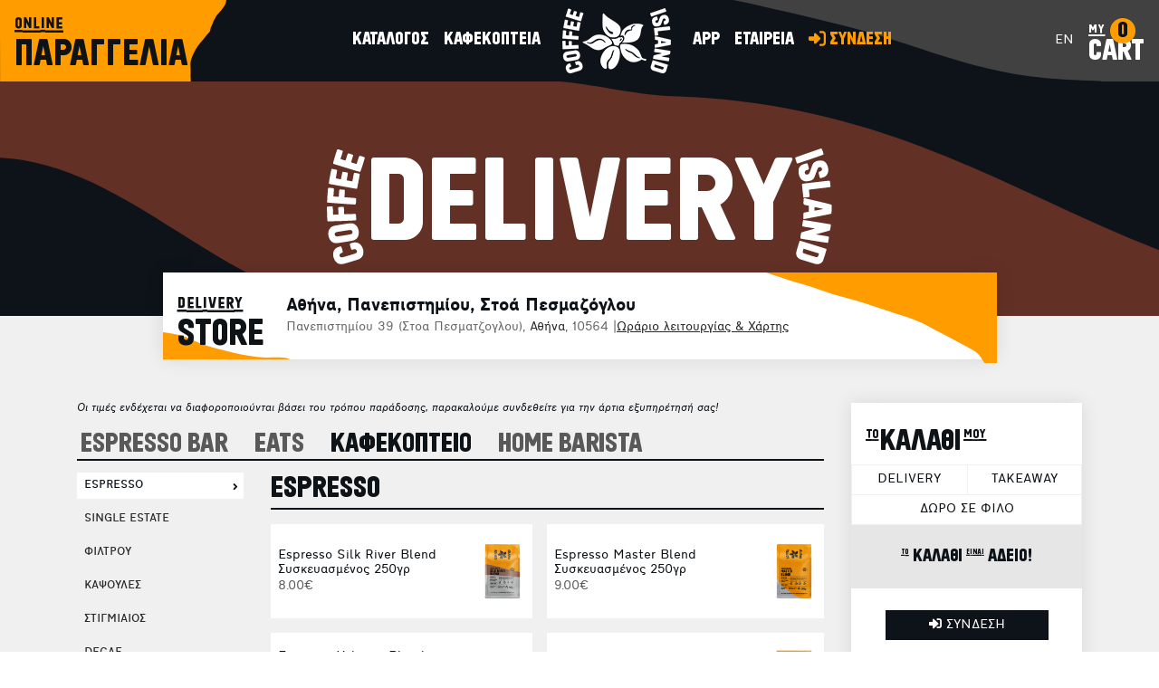

--- FILE ---
content_type: text/html; charset=UTF-8
request_url: https://www.coffeeisland.gr/catalog/view/952-athens-panepistimiou-stoa-pesmazoglou/coffee-shop
body_size: 69658
content:
<!DOCTYPE html>
<html dir="ltr" xml:lang="el" lang="el">
<head>
	<meta charset="utf-8" >
    <meta name="viewport" content="width=device-width, initial-scale=1.0, maximum-scale=1.0, user-scalable=no" >

	<style id="antiClickjack">
		body{display:none !important;}
	</style>
	<script type="text/javascript">
		if (self === top) {
			var antiClickjack = document.getElementById("antiClickjack");
			antiClickjack.parentNode.removeChild(antiClickjack);
		} else {
			top.location = self.location;
		}
	</script>

	<link rel="icon" href="https://www.coffeeisland.gr/assets/img/bootstrap4/favicons/favico.ico">
	<meta name="theme-color" content="#0e1319">	
	<link rel="preload" href="https://www.coffeeisland.gr/assets/fonts/CoffeeIsland-Regular.woff2" as="font" type="font/woff2" crossorigin>
	<link rel="preload" href="https://www.coffeeisland.gr/assets/fonts/cfdromon/cf_dromon_lg-webfont.woff2" as="font" type="font/woff2" crossorigin>
	<link rel="preload" href="https://www.coffeeisland.gr/assets/fonts/cfdromon/cf_dromon_md-webfont.woff2" as="font" type="font/woff2" crossorigin>
	<link rel="preload" href="https://www.coffeeisland.gr/assets/fonts/cfdromon/cf_dromon_bd-webfont.woff2" as="font" type="font/woff2" crossorigin>
	<style type="text/css">
		@font-face{font-family:'CoffeeIsland-Regular';font-style:normal;font-weight:400;font-display:swap;src:local('CoffeeIsland-Regular'),local('CoffeeIsland-Regular'),url(https://www.coffeeisland.gr/assets/fonts/CoffeeIsland-Regular.woff2) format('woff2');}
		@font-face{font-family:'cf_dromon';font-style:normal;font-weight:300;font-display:swap;src:local('cf_dromon'),local('cf_dromon'),url(https://www.coffeeisland.gr/assets/fonts/cfdromon/cf_dromon_lg-webfont.woff2) format('woff2');}
		@font-face{font-family:'cf_dromon';font-style:normal;font-weight:600;font-display:swap;src:local('cf_dromon'),local('cf_dromon'),url(https://www.coffeeisland.gr/assets/fonts/cfdromon/cf_dromon_md-webfont.woff2) format('woff2');}
		@font-face{font-family:'cf_dromon';font-style:normal;font-weight:700;font-display:swap;src:local('cf_dromon'),local('cf_dromon'),url(https://www.coffeeisland.gr/assets/fonts/cfdromon/cf_dromon_bd-webfont.woff2) format('woff2');}
		.iframe_loading{ background-image: url('https://www.coffeeisland.gr/assets/img/loading.gif');}
		.scale-circle{display: block; width: 55px; height: 55px; line-height: 55px; background: url('https://www.coffeeisland.gr/assets/img/bootstrap4/grades.png') 0 0 no-repeat;}
		@media (min-width: 768px) {
			.app-bg{background: transparent url('https://www.coffeeisland.gr/assets/img/bootstrap4/below_video2.jpg') top center no-repeat;}
		}
		.product-box{transition: all 0.4s;-moz-transition: all 0.4s;-webkit-transition: all 0.4s;-o-transition: all 0.4s;}
		.product-slick-item .product-box:hover{background: transparent url('https://www.coffeeisland.gr/assets/img/bootstrap4/pr_white_hover_bg.svg') 0 0 no-repeat; background-size: 100% auto;}
		.product-box-shadow:hover, .products-slick-item .product-box:hover, .product-slick-item .product-box:hover{background: #fff url('https://www.coffeeisland.gr/assets/img/bootstrap4/pr_f0_hover_bg.svg') 0 0 no-repeat !important; background-size: 100% auto !important;}
				
				
		.pt075{padding-top:.75rem!important;}.h-cmx{height:4rem;}.form-control.lh115x{line-height:1.15}
				:root{--blue:#007bff;--indigo:#6610f2;--purple:#6f42c1;--pink:#e83e8c;--red:#dc3545;--orange:#fd7e14;--yellow:#ffc107;--green:#28a745;--teal:#20c997;--cyan:#17a2b8;--white:#fff;--gray:#6c757d;--gray-dark:#343a40;--primary:#007bff;--secondary:#6c757d;--success:#28a745;--info:#17a2b8;--warning:#ffc107;--danger:#dc3545;--light:#f8f9fa;--dark:#343a40;--breakpoint-xs:0;--breakpoint-sm:576px;--breakpoint-md:768px;--breakpoint-lg:992px;--breakpoint-xl:1200px;--font-family-sans-serif:-apple-system,BlinkMacSystemFont,"Segoe UI",Roboto,"Helvetica Neue",Arial,"Noto Sans",sans-serif,"Apple Color Emoji","Segoe UI Emoji","Segoe UI Symbol","Noto Color Emoji";--font-family-monospace:SFMono-Regular,Menlo,Monaco,Consolas,"Liberation Mono","Courier New",monospace}*,::after,::before{box-sizing:border-box}html{font-family:sans-serif;line-height:1.15;-webkit-text-size-adjust:100%;-webkit-tap-highlight-color:transparent}article,aside,figcaption,figure,footer,header,hgroup,main,nav,section{display:block}[tabindex="-1"]:focus{outline:0!important}hr{box-sizing:content-box;height:0;overflow:visible}h1,h2,h3,h4,h5,h6{margin-top:0;margin-bottom:.5rem}p{margin-top:0;margin-bottom:1rem}dl,ol,ul{margin-top:0;margin-bottom:1rem}b,strong{font-weight:bolder}small{font-size:80%}a{color:#007bff;text-decoration:none;background-color:transparent}a:hover{color:#0056b3;text-decoration:underline}a:not([href]):not([tabindex]){color:inherit;text-decoration:none}a:not([href]):not([tabindex]):focus,a:not([href]):not([tabindex]):hover{color:inherit;text-decoration:none}a:not([href]):not([tabindex]):focus{outline:0}figure{margin:0 0 1rem}img{vertical-align:middle;border-style:none}svg{overflow:hidden;vertical-align:middle}table{border-collapse:collapse}th{text-align:inherit}button{border-radius:0}select{word-wrap:normal}[type=button]:not(:disabled),[type=reset]:not(:disabled),[type=submit]:not(:disabled),button:not(:disabled){cursor:pointer}textarea{overflow:auto;resize:vertical}hr{margin-top:1rem;margin-bottom:1rem;border:0;border-top:1px solid rgba(0,0,0,.1)}.small,small{font-size:80%;font-weight:400}.list-unstyled{padding-left:0;list-style:none}.list-inline{padding-left:0;list-style:none}.list-inline-item{display:inline-block}.list-inline-item:not(:last-child){margin-right:.5rem}.img-fluid{max-width:100%;height:auto}.figure{display:inline-block}.figure-img{margin-bottom:.5rem;line-height:1}.container{width:100%;padding-right:15px;padding-left:15px;margin-right:auto;margin-left:auto}@media (min-width:576px){.container{max-width:540px}}@media (min-width:768px){.container{max-width:720px}}@media (min-width:992px){.container{max-width:960px}}@media (min-width:1200px){.container{max-width:1140px}}.row{display:-ms-flexbox;display:flex;-ms-flex-wrap:wrap;flex-wrap:wrap;margin-right:-15px;margin-left:-15px}.no-gutters{margin-right:0;margin-left:0}.no-gutters>.col,.no-gutters>[class*=col-]{padding-right:0;padding-left:0}.col,.col-1,.col-10,.col-11,.col-12,.col-2,.col-3,.col-4,.col-5,.col-6,.col-7,.col-8,.col-9,.col-auto,.col-lg,.col-lg-1,.col-lg-10,.col-lg-11,.col-lg-12,.col-lg-2,.col-lg-3,.col-lg-4,.col-lg-5,.col-lg-6,.col-lg-7,.col-lg-8,.col-lg-9,.col-lg-auto,.col-md,.col-md-1,.col-md-10,.col-md-11,.col-md-12,.col-md-2,.col-md-3,.col-md-4,.col-md-5,.col-md-6,.col-md-7,.col-md-8,.col-md-9,.col-md-auto,.col-sm,.col-sm-1,.col-sm-10,.col-sm-11,.col-sm-12,.col-sm-2,.col-sm-3,.col-sm-4,.col-sm-5,.col-sm-6,.col-sm-7,.col-sm-8,.col-sm-9,.col-sm-auto,.col-xl,.col-xl-1,.col-xl-10,.col-xl-11,.col-xl-12,.col-xl-2,.col-xl-3,.col-xl-4,.col-xl-5,.col-xl-6,.col-xl-7,.col-xl-8,.col-xl-9,.col-xl-auto{position:relative;width:100%;padding-right:15px;padding-left:15px}.col{-ms-flex-preferred-size:0;flex-basis:0;-ms-flex-positive:1;flex-grow:1;max-width:100%}.col-1{-ms-flex:0 0 8.333333%;flex:0 0 8.333333%;max-width:8.333333%}.col-2{-ms-flex:0 0 16.666667%;flex:0 0 16.666667%;max-width:16.666667%}.col-3{-ms-flex:0 0 25%;flex:0 0 25%;max-width:25%}.col-4{-ms-flex:0 0 33.333333%;flex:0 0 33.333333%;max-width:33.333333%}.col-5{-ms-flex:0 0 41.666667%;flex:0 0 41.666667%;max-width:41.666667%}.col-6{-ms-flex:0 0 50%;flex:0 0 50%;max-width:50%}.col-7{-ms-flex:0 0 58.333333%;flex:0 0 58.333333%;max-width:58.333333%}.col-8{-ms-flex:0 0 66.666667%;flex:0 0 66.666667%;max-width:66.666667%}.col-9{-ms-flex:0 0 75%;flex:0 0 75%;max-width:75%}.col-10{-ms-flex:0 0 83.333333%;flex:0 0 83.333333%;max-width:83.333333%}.col-11{-ms-flex:0 0 91.666667%;flex:0 0 91.666667%;max-width:91.666667%}.col-12{-ms-flex:0 0 100%;flex:0 0 100%;max-width:100%}.order-1{-ms-flex-order:1;order:1}.order-2{-ms-flex-order:2;order:2}.order-3{-ms-flex-order:3;order:3}@media (min-width:576px){.col-sm{-ms-flex-preferred-size:0;flex-basis:0;-ms-flex-positive:1;flex-grow:1;max-width:100%}.col-sm-auto{-ms-flex:0 0 auto;flex:0 0 auto;width:auto;max-width:100%}.col-sm-1{-ms-flex:0 0 8.333333%;flex:0 0 8.333333%;max-width:8.333333%}.col-sm-2{-ms-flex:0 0 16.666667%;flex:0 0 16.666667%;max-width:16.666667%}.col-sm-3{-ms-flex:0 0 25%;flex:0 0 25%;max-width:25%}.col-sm-4{-ms-flex:0 0 33.333333%;flex:0 0 33.333333%;max-width:33.333333%}.col-sm-5{-ms-flex:0 0 41.666667%;flex:0 0 41.666667%;max-width:41.666667%}.col-sm-6{-ms-flex:0 0 50%;flex:0 0 50%;max-width:50%}.col-sm-7{-ms-flex:0 0 58.333333%;flex:0 0 58.333333%;max-width:58.333333%}.col-sm-8{-ms-flex:0 0 66.666667%;flex:0 0 66.666667%;max-width:66.666667%}.col-sm-9{-ms-flex:0 0 75%;flex:0 0 75%;max-width:75%}.col-sm-10{-ms-flex:0 0 83.333333%;flex:0 0 83.333333%;max-width:83.333333%}.col-sm-11{-ms-flex:0 0 91.666667%;flex:0 0 91.666667%;max-width:91.666667%}.col-sm-12{-ms-flex:0 0 100%;flex:0 0 100%;max-width:100%}.order-sm-1{-ms-flex-order:1;order:1}.order-sm-2{-ms-flex-order:2;order:2}.order-sm-3{-ms-flex-order:3;order:3}}@media (min-width:768px){.order-md-1{-ms-flex-order:1;order:1}.order-md-2{-ms-flex-order:2;order:2}.col-md{-ms-flex-preferred-size:0;flex-basis:0;-ms-flex-positive:1;flex-grow:1;max-width:100%}.col-md-auto{-ms-flex:0 0 auto;flex:0 0 auto;width:auto;max-width:100%}.col-md-1{-ms-flex:0 0 8.333333%;flex:0 0 8.333333%;max-width:8.333333%}.col-md-2{-ms-flex:0 0 16.666667%;flex:0 0 16.666667%;max-width:16.666667%}.col-md-3{-ms-flex:0 0 25%;flex:0 0 25%;max-width:25%}.col-md-4{-ms-flex:0 0 33.333333%;flex:0 0 33.333333%;max-width:33.333333%}.col-md-5{-ms-flex:0 0 41.666667%;flex:0 0 41.666667%;max-width:41.666667%}.col-md-6{-ms-flex:0 0 50%;flex:0 0 50%;max-width:50%}.col-md-7{-ms-flex:0 0 58.333333%;flex:0 0 58.333333%;max-width:58.333333%}.col-md-8{-ms-flex:0 0 66.666667%;flex:0 0 66.666667%;max-width:66.666667%}.col-md-9{-ms-flex:0 0 75%;flex:0 0 75%;max-width:75%}.col-md-10{-ms-flex:0 0 83.333333%;flex:0 0 83.333333%;max-width:83.333333%}.col-md-11{-ms-flex:0 0 91.666667%;flex:0 0 91.666667%;max-width:91.666667%}.col-md-12{-ms-flex:0 0 100%;flex:0 0 100%;max-width:100%}}@media (min-width:992px){.col-lg{-ms-flex-preferred-size:0;flex-basis:0;-ms-flex-positive:1;flex-grow:1;max-width:100%}.col-lg-auto{-ms-flex:0 0 auto;flex:0 0 auto;width:auto;max-width:100%}.col-lg-1{-ms-flex:0 0 8.333333%;flex:0 0 8.333333%;max-width:8.333333%}.col-lg-2{-ms-flex:0 0 16.666667%;flex:0 0 16.666667%;max-width:16.666667%}.col-lg-3{-ms-flex:0 0 25%;flex:0 0 25%;max-width:25%}.col-lg-4{-ms-flex:0 0 33.333333%;flex:0 0 33.333333%;max-width:33.333333%}.col-lg-5{-ms-flex:0 0 41.666667%;flex:0 0 41.666667%;max-width:41.666667%}.col-lg-6{-ms-flex:0 0 50%;flex:0 0 50%;max-width:50%}.col-lg-7{-ms-flex:0 0 58.333333%;flex:0 0 58.333333%;max-width:58.333333%}.col-lg-8{-ms-flex:0 0 66.666667%;flex:0 0 66.666667%;max-width:66.666667%}.col-lg-9{-ms-flex:0 0 75%;flex:0 0 75%;max-width:75%}.col-lg-10{-ms-flex:0 0 83.333333%;flex:0 0 83.333333%;max-width:83.333333%}.col-lg-11{-ms-flex:0 0 91.666667%;flex:0 0 91.666667%;max-width:91.666667%}.col-lg-12{-ms-flex:0 0 100%;flex:0 0 100%;max-width:100%}.order-lg-1{-ms-flex-order:1;order:1}.order-lg-2{-ms-flex-order:2;order:2}.order-lg-3{-ms-flex-order:3;order:3}}@media (min-width:1200px){.col-xl-4{-ms-flex:0 0 33.333333%;flex:0 0 33.333333%;max-width:33.333333%}.col-xl-6{-ms-flex:0 0 50%;flex:0 0 50%;max-width:50%}.col-xl-8{-ms-flex:0 0 66.666667%;flex:0 0 66.666667%;max-width:66.666667%}.order-xl-1{-ms-flex-order:1;order:1}.order-xl-2{-ms-flex-order:2;order:2}.order-xl-3{-ms-flex-order:3;order:3}}.table{width:100%;margin-bottom:1rem;color:#212529}.table td,.table th{padding:.75rem;vertical-align:top;border-top:1px solid #dee2e6}.table thead th{vertical-align:bottom;border-bottom:2px solid #dee2e6}.table tbody+tbody{border-top:2px solid #dee2e6}.table-sm td,.table-sm th{padding:.3rem}.table-striped tbody tr:nth-of-type(odd){background-color:rgba(0,0,0,.05)}.table-hover tbody tr:hover{color:#212529;background-color:rgba(0,0,0,.075)}.table-responsive{display:block;width:100%;overflow-x:auto;-webkit-overflow-scrolling:touch}.table-responsive>.table-bordered{border:0}.form-control{display:block;width:100%;height:calc(1.5em + .75rem + 2px);padding:.375rem .75rem;font-size:1rem;font-weight:400;line-height:1.5;color:#495057;background-color:#fff;background-clip:padding-box;border:1px solid #ced4da;border-radius:.25rem;transition:border-color .15s ease-in-out,box-shadow .15s ease-in-out}.form-check{position:relative;display:block;padding-left:1.25rem}.form-check-input{position:absolute;margin-top:.1rem;margin-left:-1.25rem}.form-check-input:disabled~.form-check-label{color:#6c757d}.form-check-label{margin-bottom:0}.form-check-inline{display:-ms-inline-flexbox;display:inline-flex;-ms-flex-align:center;align-items:center;padding-left:0;margin-right:.75rem}.form-check-inline .form-check-input{position:static;margin-top:0;margin-right:.3125rem;margin-left:0}@media (prefers-reduced-motion:reduce){.form-control{transition:none}}.form-control::-ms-expand{background-color:transparent;border:0}.form-control:focus{color:#495057;background-color:#fff;border-color:#80bdff;outline:0;box-shadow:0 0 0 .2rem rgba(0,123,255,.25)}.form-control::-webkit-input-placeholder{color:#6c757d;opacity:1}.form-control::-moz-placeholder{color:#6c757d;opacity:1}.form-control:-ms-input-placeholder{color:#6c757d;opacity:1}.form-control::-ms-input-placeholder{color:#6c757d;opacity:1}.form-control::placeholder{color:#6c757d;opacity:1}.form-control:disabled,.form-control[readonly]{opacity:1}select.form-control:focus::-ms-value{color:#495057;background-color:#fff}select.form-control[multiple],select.form-control[size]{height:auto}textarea.form-control{height:auto}.form-group{margin-bottom:1rem}.form-row{display:-ms-flexbox;display:flex;-ms-flex-wrap:wrap;flex-wrap:wrap;margin-right:-5px;margin-left:-5px}.form-row>.col,.form-row>[class*=col-]{padding-right:5px;padding-left:5px}.form-control.is-valid,.was-validated .form-control:valid{border-color:#28a745;padding-right:calc(1.5em + .75rem);background-image:url("data:image/svg+xml,%3csvg xmlns='http://www.w3.org/2000/svg' viewBox='0 0 8 8'%3e%3cpath fill='%2328a745' d='M2.3 6.73L.6 4.53c-.4-1.04.46-1.4 1.1-.8l1.1 1.4 3.4-3.8c.6-.63 1.6-.27 1.2.7l-4 4.6c-.43.5-.8.4-1.1.1z'/%3e%3c/svg%3e");background-repeat:no-repeat;background-position:center right calc(.375em + .1875rem);background-size:calc(.75em + .375rem) calc(.75em + .375rem)}.form-control.is-valid:focus,.was-validated .form-control:valid:focus{border-color:#28a745;box-shadow:0 0 0 .2rem rgba(40,167,69,.25)}.form-control.is-valid~.valid-feedback,.form-control.is-valid~.valid-tooltip,.was-validated .form-control:valid~.valid-feedback,.was-validated .form-control:valid~.valid-tooltip{display:block}.was-validated textarea.form-control:valid,textarea.form-control.is-valid{padding-right:calc(1.5em + .75rem);background-position:top calc(.375em + .1875rem) right calc(.375em + .1875rem)}.form-control.is-invalid,.was-validated .form-control:invalid{border-color:#dc3545;padding-right:calc(1.5em + .75rem);background-image:url("data:image/svg+xml,%3csvg xmlns='http://www.w3.org/2000/svg' fill='%23dc3545' viewBox='-2 -2 7 7'%3e%3cpath stroke='%23dc3545' d='M0 0l3 3m0-3L0 3'/%3e%3ccircle r='.5'/%3e%3ccircle cx='3' r='.5'/%3e%3ccircle cy='3' r='.5'/%3e%3ccircle cx='3' cy='3' r='.5'/%3e%3c/svg%3E");background-repeat:no-repeat;background-position:center right calc(.375em + .1875rem);background-size:calc(.75em + .375rem) calc(.75em + .375rem)}.form-control.is-invalid:focus,.was-validated .form-control:invalid:focus{border-color:#dc3545;box-shadow:0 0 0 .2rem rgba(220,53,69,.25)}.form-control.is-invalid~.invalid-feedback,.form-control.is-invalid~.invalid-tooltip,.was-validated .form-control:invalid~.invalid-feedback,.was-validated .form-control:invalid~.invalid-tooltip{display:block}.was-validated textarea.form-control:invalid,textarea.form-control.is-invalid{padding-right:calc(1.5em + .75rem);background-position:top calc(.375em + .1875rem) right calc(.375em + .1875rem)}.form-inline{display:-ms-flexbox;display:flex;-ms-flex-flow:row wrap;flex-flow:row wrap;-ms-flex-align:center;align-items:center}.btn{display:inline-block;font-weight:400;color:#212529;text-align:center;vertical-align:middle;-webkit-user-select:none;-moz-user-select:none;-ms-user-select:none;user-select:none;background-color:transparent;border:1px solid transparent;padding:.375rem .75rem;font-size:1rem;line-height:1.5;border-radius:.25rem;transition:color .15s ease-in-out,background-color .15s ease-in-out,border-color .15s ease-in-out,box-shadow .15s ease-in-out}@media (prefers-reduced-motion:reduce){.btn{transition:none}}.btn:hover{color:#212529;text-decoration:none}.btn.focus,.btn:focus{outline:0;box-shadow:0 0 0 .2rem rgba(0,123,255,.25)}.btn.disabled,.btn:disabled{opacity:.65}a.btn.disabled,fieldset:disabled a.btn{pointer-events:none}.btn-block{display:block;width:100%}.btn-block+.btn-block{margin-top:.5rem}.collapse:not(.show){display:none}.collapsing{position:relative;height:0;overflow:hidden;transition:height .35s ease}@media (prefers-reduced-motion:reduce){.collapsing{transition:none}}.dropdown,.dropleft,.dropright,.dropup{position:relative}.dropdown-toggle{white-space:nowrap}.dropdown-toggle::after{display:inline-block;margin-left:.255em;vertical-align:.255em;content:"";border-top:.3em solid;border-right:.3em solid transparent;border-bottom:0;border-left:.3em solid transparent}.dropdown-toggle:empty::after{margin-left:0}.dropdown-menu{position:absolute;top:100%;left:0;z-index:1000;display:none;float:left;min-width:160px;padding:5px 0;margin:2px 0 0;font-size:14px;text-align:left;list-style:none;background-color:#fff;-webkit-background-clip:padding-box;background-clip:padding-box;border:1px solid #ccc;border:1px solid rgba(0,0,0,.15);border-radius:4px;-webkit-box-shadow:0 6px 12px rgba(0,0,0,.175);box-shadow:0 6px 12px rgba(0,0,0,.175)}.dropdown-menu[x-placement^=bottom],.dropdown-menu[x-placement^=left],.dropdown-menu[x-placement^=right],.dropdown-menu[x-placement^=top]{right:auto;bottom:auto}.dropdown-item.active,.dropdown-item:active{color:#fff;text-decoration:none;background-color:#007bff}.dropdown-item.disabled,.dropdown-item:disabled{color:#6c757d;pointer-events:none;background-color:transparent}.dropdown-menu.show{display:block}.nav{display:-ms-flexbox;display:flex;-ms-flex-wrap:wrap;flex-wrap:wrap;padding-left:0;margin-bottom:0;list-style:none}.nav-link{display:block;padding:.5rem 1rem}.nav-link:focus,.nav-link:hover{text-decoration:none}.nav-link.disabled{color:#6c757d;pointer-events:none;cursor:default}.nav-tabs{border-bottom:1px solid #dee2e6}.nav-tabs .nav-item{margin-bottom:-1px}.nav-tabs .nav-link{border:1px solid transparent;border-top-left-radius:.25rem;border-top-right-radius:.25rem}.nav-tabs .nav-link:focus,.nav-tabs .nav-link:hover{border-color:#e9ecef #e9ecef #dee2e6}.nav-tabs .nav-link.disabled{color:#6c757d;background-color:transparent;border-color:transparent}.nav-tabs .nav-item.show .nav-link,.nav-tabs .nav-link.active{color:#495057;background-color:#fff;border-color:#dee2e6 #dee2e6 #fff}.nav-tabs .dropdown-menu{margin-top:-1px;border-top-left-radius:0;border-top-right-radius:0}.tab-content>.tab-pane{display:none}.tab-content>.active{display:block}.card{position:relative;display:-ms-flexbox;display:flex;-ms-flex-direction:column;flex-direction:column;min-width:0;word-wrap:break-word;background-color:#fff;background-clip:border-box;border:1px solid rgba(0,0,0,.125);border-radius:.25rem}.card>hr{margin-right:0;margin-left:0}.card>.list-group:first-child .list-group-item:first-child{border-top-left-radius:.25rem;border-top-right-radius:.25rem}.card>.list-group:last-child .list-group-item:last-child{border-bottom-right-radius:.25rem;border-bottom-left-radius:.25rem}.card-body{-ms-flex:1 1 auto;flex:1 1 auto;padding:1.25rem}.card-title{margin-bottom:.75rem}.card-subtitle{margin-top:-.375rem;margin-bottom:0}.card-text:last-child{margin-bottom:0}.card-link:hover{text-decoration:none}.card-link+.card-link{margin-left:1.25rem}.card-header{padding:.75rem 1.25rem;margin-bottom:0;background-color:rgba(0,0,0,.03);border-bottom:1px solid rgba(0,0,0,.125)}.card-header:first-child{border-radius:calc(.25rem - 1px) calc(.25rem - 1px) 0 0}.card-header+.list-group .list-group-item:first-child{border-top:0}.card-footer{padding:.75rem 1.25rem;background-color:rgba(0,0,0,.03);border-top:1px solid rgba(0,0,0,.125)}.card-footer:last-child{border-radius:0 0 calc(.25rem - 1px) calc(.25rem - 1px)}.accordion>.card{overflow:hidden}.accordion>.card:not(:first-of-type) .card-header:first-child{border-radius:0}.accordion>.card:not(:first-of-type):not(:last-of-type){border-bottom:0;border-radius:0}.accordion>.card:first-of-type{border-bottom:0;border-bottom-right-radius:0;border-bottom-left-radius:0}.accordion>.card:last-of-type{border-top-left-radius:0;border-top-right-radius:0}.accordion>.card .card-header{margin-bottom:-1px}.badge{display:inline-block;padding:.25em .4em;font-size:75%;font-weight:700;line-height:1;text-align:center;white-space:nowrap;vertical-align:baseline;border-radius:.25rem;transition:color .15s ease-in-out,background-color .15s ease-in-out,border-color .15s ease-in-out,box-shadow .15s ease-in-out}@media (prefers-reduced-motion:reduce){.badge{transition:none}}a.badge:focus,a.badge:hover{text-decoration:none}.badge:empty{display:none}.alert{position:relative;padding:.75rem 1.25rem;margin-bottom:1rem;border:1px solid transparent;border-radius:.25rem}.alert-heading{color:inherit}.alert-link{font-weight:700}.alert-success{color:#155724;background-color:#d4edda;border-color:#c3e6cb}.alert-success hr{border-top-color:#b1dfbb}.alert-success .alert-link{color:#0b2e13}.alert-info{color:#0c5460;background-color:#d1ecf1;border-color:#bee5eb}.alert-info hr{border-top-color:#abdde5}.alert-info .alert-link{color:#062c33}.alert-warning{color:#856404;background-color:#fff3cd;border-color:#ffeeba}.alert-warning hr{border-top-color:#ffe8a1}.alert-warning .alert-link{color:#533f03}.alert-danger{color:#721c24;background-color:#f8d7da;border-color:#f5c6cb}.alert-danger hr{border-top-color:#f1b0b7}.alert-danger .alert-link{color:#491217}.close{float:right;font-size:1.5rem;font-weight:700;line-height:1;color:#000;text-shadow:0 1px 0 #fff;opacity:.5}.close:hover{color:#000;text-decoration:none}.close:not(:disabled):not(.disabled):focus,.close:not(:disabled):not(.disabled):hover{opacity:.75}button.close{padding:0;background-color:transparent;border:0;-webkit-appearance:none;-moz-appearance:none;appearance:none}a.close.disabled{pointer-events:none}.modal-open{overflow:hidden}.modal-open .modal{overflow-x:hidden;overflow-y:auto}.modal{position:fixed;top:0;left:0;z-index:1050;display:none;width:100%;height:100%;overflow:hidden;outline:0}.modal-dialog{position:relative;width:auto;margin:.5rem;pointer-events:none}.modal.fade .modal-dialog{transition:-webkit-transform .3s ease-out;transition:transform .3s ease-out;transition:transform .3s ease-out,-webkit-transform .3s ease-out;-webkit-transform:translate(0,-50px);transform:translate(0,-50px)}@media (prefers-reduced-motion:reduce){.modal.fade .modal-dialog{transition:none}}.modal.show .modal-dialog{-webkit-transform:none;transform:none}.modal-content{position:relative;display:-ms-flexbox;display:flex;-ms-flex-direction:column;flex-direction:column;width:100%;pointer-events:auto;background-color:#fff;background-clip:padding-box;border:1px solid rgba(0,0,0,.2);border-radius:.3rem;outline:0}.modal-backdrop{position:fixed;top:0;left:0;z-index:1040;width:100vw;height:100vh;background-color:#000}.modal-backdrop.fade{opacity:0}.modal-backdrop.show{opacity:.5}.modal-header{display:-ms-flexbox;display:flex;-ms-flex-align:start;align-items:flex-start;-ms-flex-pack:justify;justify-content:space-between;padding:1rem 1rem;border-bottom:1px solid #dee2e6;border-top-left-radius:.3rem;border-top-right-radius:.3rem}.modal-header .close{padding:1rem 1rem;margin:-1rem -1rem -1rem auto}.modal-title{margin-bottom:0;line-height:1.5}.modal-body{position:relative;-ms-flex:1 1 auto;flex:1 1 auto;padding:1rem}.modal-footer{display:-ms-flexbox;display:flex;-ms-flex-align:center;align-items:center;-ms-flex-pack:end;justify-content:flex-end;padding:1rem;border-top:1px solid #dee2e6;border-bottom-right-radius:.3rem;border-bottom-left-radius:.3rem}.modal-footer>:not(:first-child){margin-left:.25rem}.modal-footer>:not(:last-child){margin-right:.25rem}.modal-scrollbar-measure{position:absolute;top:-9999px;width:50px;height:50px;overflow:scroll}@media (min-width:576px){.modal-dialog{max-width:500px;margin:1.75rem auto}.modal-dialog-scrollable{max-height:calc(100% - 3.5rem)}.modal-dialog-scrollable .modal-content{max-height:calc(100vh - 3.5rem)}.modal-dialog-centered{min-height:calc(100% - 3.5rem)}.modal-dialog-centered::before{height:calc(100vh - 3.5rem)}.modal-sm{max-width:300px}}@media (min-width:992px){.modal-lg,.modal-xl{max-width:800px}}@media (min-width:1200px){.modal-xl{max-width:1140px}}.tooltip{position:absolute;z-index:1070;display:block;margin:0;font-family:-apple-system,BlinkMacSystemFont,"Segoe UI",Roboto,"Helvetica Neue",Arial,"Noto Sans",sans-serif,"Apple Color Emoji","Segoe UI Emoji","Segoe UI Symbol","Noto Color Emoji";font-style:normal;font-weight:400;line-height:1.5;text-align:left;text-align:start;text-decoration:none;text-shadow:none;text-transform:none;letter-spacing:normal;word-break:normal;word-spacing:normal;white-space:normal;line-break:auto;font-size:.875rem;word-wrap:break-word;opacity:0}.tooltip.show{opacity:.9}.tooltip .arrow{position:absolute;display:block;width:.8rem;height:.4rem}.tooltip .arrow::before{position:absolute;content:"";border-color:transparent;border-style:solid}.bs-tooltip-auto[x-placement^=top],.bs-tooltip-top{padding:.4rem 0}.bs-tooltip-auto[x-placement^=top] .arrow,.bs-tooltip-top .arrow{bottom:0}.bs-tooltip-auto[x-placement^=top] .arrow::before,.bs-tooltip-top .arrow::before{top:0;border-width:.4rem .4rem 0;border-top-color:#000}.bs-tooltip-auto[x-placement^=right],.bs-tooltip-right{padding:0 .4rem}.bs-tooltip-auto[x-placement^=right] .arrow,.bs-tooltip-right .arrow{left:0;width:.4rem;height:.8rem}.bs-tooltip-auto[x-placement^=right] .arrow::before,.bs-tooltip-right .arrow::before{right:0;border-width:.4rem .4rem .4rem 0;border-right-color:#000}.bs-tooltip-auto[x-placement^=bottom],.bs-tooltip-bottom{padding:.4rem 0}.bs-tooltip-auto[x-placement^=bottom] .arrow,.bs-tooltip-bottom .arrow{top:0}.bs-tooltip-auto[x-placement^=bottom] .arrow::before,.bs-tooltip-bottom .arrow::before{bottom:0;border-width:0 .4rem .4rem;border-bottom-color:#000}.bs-tooltip-auto[x-placement^=left],.bs-tooltip-left{padding:0 .4rem}.bs-tooltip-auto[x-placement^=left] .arrow,.bs-tooltip-left .arrow{right:0;width:.4rem;height:.8rem}.bs-tooltip-auto[x-placement^=left] .arrow::before,.bs-tooltip-left .arrow::before{left:0;border-width:.4rem 0 .4rem .4rem;border-left-color:#000}.tooltip-inner{max-width:200px;padding:.25rem .5rem;color:#fff;text-align:center;background-color:#000;border-radius:.25rem}.carousel{position:relative}.carousel.pointer-event{-ms-touch-action:pan-y;touch-action:pan-y}.carousel-inner{position:relative;width:100%;overflow:hidden}.carousel-inner::after{display:block;clear:both;content:""}.carousel-item{position:relative;display:none;float:left;width:100%;margin-right:-100%;-webkit-backface-visibility:hidden;backface-visibility:hidden;transition:-webkit-transform .6s ease-in-out;transition:transform .6s ease-in-out;transition:transform .6s ease-in-out,-webkit-transform .6s ease-in-out}@media (prefers-reduced-motion:reduce){.carousel-item{transition:none}}.carousel-item-next,.carousel-item-prev,.carousel-item.active{display:block}.active.carousel-item-right,.carousel-item-next:not(.carousel-item-left){-webkit-transform:translateX(100%);transform:translateX(100%)}.active.carousel-item-left,.carousel-item-prev:not(.carousel-item-right){-webkit-transform:translateX(-100%);transform:translateX(-100%)}.carousel-fade .carousel-item{opacity:0;transition-property:opacity;-webkit-transform:none;transform:none}.carousel-fade .carousel-item-next.carousel-item-left,.carousel-fade .carousel-item-prev.carousel-item-right,.carousel-fade .carousel-item.active{z-index:1;opacity:1}.carousel-fade .active.carousel-item-left,.carousel-fade .active.carousel-item-right{z-index:0;opacity:0;transition:0s .6s opacity}@media (prefers-reduced-motion:reduce){.carousel-fade .active.carousel-item-left,.carousel-fade .active.carousel-item-right{transition:none}}.carousel-control-next,.carousel-control-prev{position:absolute;top:0;bottom:0;z-index:1;display:-ms-flexbox;display:flex;-ms-flex-align:center;align-items:center;-ms-flex-pack:center;justify-content:center;width:15%;color:#fff;text-align:center;opacity:.5;transition:opacity .15s ease}@media (prefers-reduced-motion:reduce){.carousel-control-next,.carousel-control-prev{transition:none}}.carousel-control-next:focus,.carousel-control-next:hover,.carousel-control-prev:focus,.carousel-control-prev:hover{color:#fff;text-decoration:none;outline:0;opacity:.9}.carousel-control-prev{left:0}.carousel-control-next{right:0}.carousel-control-next-icon,.carousel-control-prev-icon{display:inline-block;width:20px;height:20px;background:no-repeat 50%/100% 100%}.carousel-control-prev-icon{background-image:url("data:image/svg+xml,%3csvg xmlns='http://www.w3.org/2000/svg' fill='%23fff' viewBox='0 0 8 8'%3e%3cpath d='M5.25 0l-4 4 4 4 1.5-1.5-2.5-2.5 2.5-2.5-1.5-1.5z'/%3e%3c/svg%3e")}.carousel-control-next-icon{background-image:url("data:image/svg+xml,%3csvg xmlns='http://www.w3.org/2000/svg' fill='%23fff' viewBox='0 0 8 8'%3e%3cpath d='M2.75 0l-1.5 1.5 2.5 2.5-2.5 2.5 1.5 1.5 4-4-4-4z'/%3e%3c/svg%3e")}.align-baseline{vertical-align:baseline!important}.align-top{vertical-align:top!important}.align-middle{vertical-align:middle!important}.align-bottom{vertical-align:bottom!important}.align-text-bottom{vertical-align:text-bottom!important}.align-text-top{vertical-align:text-top!important}.border-0{border:0!important}.border-top-0{border-top:0!important}.border-right-0{border-right:0!important}.border-bottom-0{border-bottom:0!important}.border-left-0{border-left:0!important}.clearfix::after{display:block;clear:both;content:""}.d-none{display:none!important}.d-inline{display:inline!important}.d-inline-block{display:inline-block!important}.d-block{display:block!important}.d-table{display:table!important}.d-table-row{display:table-row!important}.d-table-cell{display:table-cell!important}.d-flex{display:-ms-flexbox!important;display:flex!important}.d-inline-flex{display:-ms-inline-flexbox!important;display:inline-flex!important}@media (min-width:576px){.d-sm-none{display:none!important}.d-sm-inline{display:inline!important}.d-sm-inline-block{display:inline-block!important}.d-sm-block{display:block!important}.d-sm-table{display:table!important}.d-sm-table-row{display:table-row!important}.d-sm-table-cell{display:table-cell!important}.d-sm-flex{display:-ms-flexbox!important;display:flex!important}.d-sm-inline-flex{display:-ms-inline-flexbox!important;display:inline-flex!important}}@media (min-width:768px){.d-md-none{display:none!important}.d-md-inline{display:inline!important}.d-md-inline-block{display:inline-block!important}.d-md-block{display:block!important}.d-md-table{display:table!important}.d-md-table-row{display:table-row!important}.d-md-table-cell{display:table-cell!important}.d-md-flex{display:-ms-flexbox!important;display:flex!important}.d-md-inline-flex{display:-ms-inline-flexbox!important;display:inline-flex!important}}@media (min-width:992px){.d-lg-none{display:none!important}.d-lg-inline{display:inline!important}.d-lg-inline-block{display:inline-block!important}.d-lg-block{display:block!important}.d-lg-table{display:table!important}.d-lg-table-row{display:table-row!important}.d-lg-table-cell{display:table-cell!important}.d-lg-flex{display:-ms-flexbox!important;display:flex!important}.d-lg-inline-flex{display:-ms-inline-flexbox!important;display:inline-flex!important}}@media (min-width:1200px){.d-xl-none{display:none!important}.d-xl-inline{display:inline!important}.d-xl-inline-block{display:inline-block!important}.d-xl-block{display:block!important}.d-xl-table{display:table!important}.d-xl-table-row{display:table-row!important}.d-xl-table-cell{display:table-cell!important}.d-xl-flex{display:-ms-flexbox!important;display:flex!important}.d-xl-inline-flex{display:-ms-inline-flexbox!important;display:inline-flex!important}}.embed-responsive{position:relative;display:block;width:100%;padding:0;overflow:hidden}.embed-responsive::before{display:block;content:""}.embed-responsive .embed-responsive-item,.embed-responsive embed,.embed-responsive iframe,.embed-responsive object,.embed-responsive video{position:absolute;top:0;bottom:0;left:0;width:100%;height:100%;border:0}.embed-responsive-21by9::before{padding-top:42.857143%}.embed-responsive-16by9::before{padding-top:56.25%}.embed-responsive-4by3::before{padding-top:75%}.embed-responsive-1by1::before{padding-top:100%}.flex-row{-ms-flex-direction:row!important;flex-direction:row!important}.flex-column{-ms-flex-direction:column!important;flex-direction:column!important}.flex-fill{-ms-flex:1 1 auto!important;flex:1 1 auto!important}.flex-grow-1{-ms-flex-positive:1!important;flex-grow:1!important}.justify-content-start{-ms-flex-pack:start!important;justify-content:flex-start!important}.justify-content-end{-ms-flex-pack:end!important;justify-content:flex-end!important}.justify-content-center{-ms-flex-pack:center!important;justify-content:center!important}.align-items-start{-ms-flex-align:start!important;align-items:flex-start!important}.align-items-end{-ms-flex-align:end!important;align-items:flex-end!important}.align-items-center{-ms-flex-align:center!important;align-items:center!important}.align-items-baseline{-ms-flex-align:baseline!important;align-items:baseline!important}.align-items-stretch{-ms-flex-align:stretch!important;align-items:stretch!important}.align-content-start{-ms-flex-line-pack:start!important;align-content:flex-start!important}.align-content-end{-ms-flex-line-pack:end!important;align-content:flex-end!important}.align-content-center{-ms-flex-line-pack:center!important;align-content:center!important}.align-content-stretch{-ms-flex-line-pack:stretch!important;align-content:stretch!important}.align-self-auto{-ms-flex-item-align:auto!important;align-self:auto!important}.align-self-start{-ms-flex-item-align:start!important;align-self:flex-start!important}.align-self-end{-ms-flex-item-align:end!important;align-self:flex-end!important}.align-self-center{-ms-flex-item-align:center!important;align-self:center!important}.align-self-baseline{-ms-flex-item-align:baseline!important;align-self:baseline!important}.align-self-stretch{-ms-flex-item-align:stretch!important;align-self:stretch!important}@media (min-width:576px){.flex-sm-row{-ms-flex-direction:row!important;flex-direction:row!important}.flex-sm-column{-ms-flex-direction:column!important;flex-direction:column!important}}@media (min-width:768px){.flex-md-row{-ms-flex-direction:row!important;flex-direction:row!important}.flex-md-column{-ms-flex-direction:column!important;flex-direction:column!important}}@media (min-width:992px){.flex-lg-row{-ms-flex-direction:row!important;flex-direction:row!important}.flex-lg-column{-ms-flex-direction:column!important;flex-direction:column!important}}.float-left{float:left!important}.float-right{float:right!important}.float-none{float:none!important}.overflow-auto{overflow:auto!important}.overflow-hidden{overflow:hidden!important}.position-static{position:static!important}.position-relative{position:relative!important}.position-absolute{position:absolute!important}.position-fixed{position:fixed!important}.position-sticky{position:-webkit-sticky!important;position:sticky!important}.fixed-top{position:fixed;top:0;right:0;left:0;z-index:1030}.fixed-bottom{position:fixed;right:0;bottom:0;left:0;z-index:1030}.w-25{width:25%!important}.w-50{width:50%!important}.w-75{width:75%!important}.w-100{width:100%!important}.w-auto{width:auto!important}.h-25{height:25%!important}.h-50{height:50%!important}.h-75{height:75%!important}.h-100{height:100%!important}.h-auto{height:auto!important}.m-0{margin:0!important}.mt-0,.my-0{margin-top:0!important}.mr-0,.mx-0{margin-right:0!important}.mb-0,.my-0{margin-bottom:0!important}.ml-0,.mx-0{margin-left:0!important}.m-1{margin:.25rem!important}.mt-1,.my-1{margin-top:.25rem!important}.mr-1,.mx-1{margin-right:.25rem!important}.mb-1,.my-1{margin-bottom:.25rem!important}.ml-1,.mx-1{margin-left:.25rem!important}.m-2{margin:.5rem!important}.mt-2,.my-2{margin-top:.5rem!important}.mr-2,.mx-2{margin-right:.5rem!important}.mb-2,.my-2{margin-bottom:.5rem!important}.ml-2,.mx-2{margin-left:.5rem!important}.m-3{margin:1rem!important}.mt-3,.my-3{margin-top:1rem!important}.mr-3,.mx-3{margin-right:1rem!important}.mb-3,.my-3{margin-bottom:1rem!important}.ml-3,.mx-3{margin-left:1rem!important}.m-4{margin:1.5rem!important}.mt-4,.my-4{margin-top:1.5rem!important}.mr-4,.mx-4{margin-right:1.5rem!important}.mb-4,.my-4{margin-bottom:1.5rem!important}.ml-4,.mx-4{margin-left:1.5rem!important}.m-5{margin:3rem!important}.mt-5,.my-5{margin-top:3rem!important}.mr-5,.mx-5{margin-right:3rem!important}.mb-5,.my-5{margin-bottom:3rem!important}.ml-5,.mx-5{margin-left:3rem!important}.p-0{padding:0!important}.pt-0,.py-0{padding-top:0!important}.pr-0,.px-0{padding-right:0!important}.pb-0,.py-0{padding-bottom:0!important}.pl-0,.px-0{padding-left:0!important}.p-1{padding:.25rem!important}.pt-1,.py-1{padding-top:.25rem!important}.pr-1,.px-1{padding-right:.25rem!important}.pb-1,.py-1{padding-bottom:.25rem!important}.pl-1,.px-1{padding-left:.25rem!important}.p-2{padding:.5rem!important}.pt-2,.py-2{padding-top:.5rem!important}.pr-2,.px-2{padding-right:.5rem!important}.pb-2,.py-2{padding-bottom:.5rem!important}.pl-2,.px-2{padding-left:.5rem!important}.p-3{padding:1rem!important}.pt-3,.py-3{padding-top:1rem!important}.pr-3,.px-3{padding-right:1rem!important}.pb-3,.py-3{padding-bottom:1rem!important}.pl-3,.px-3{padding-left:1rem!important}.p-4{padding:1.5rem!important}.pt-4,.py-4{padding-top:1.5rem!important}.pr-4,.px-4{padding-right:1.5rem!important}.pb-4,.py-4{padding-bottom:1.5rem!important}.pl-4,.px-4{padding-left:1.5rem!important}.p-5{padding:3rem!important}.pt-5,.py-5{padding-top:3rem!important}.pr-5,.px-5{padding-right:3rem!important}.pb-5,.py-5{padding-bottom:3rem!important}.pl-5,.px-5{padding-left:3rem!important}.m-n1{margin:-.25rem!important}.mt-n1,.my-n1{margin-top:-.25rem!important}.mr-n1,.mx-n1{margin-right:-.25rem!important}.mb-n1,.my-n1{margin-bottom:-.25rem!important}.ml-n1,.mx-n1{margin-left:-.25rem!important}.m-n2{margin:-.5rem!important}.mt-n2,.my-n2{margin-top:-.5rem!important}.mr-n2,.mx-n2{margin-right:-.5rem!important}.mb-n2,.my-n2{margin-bottom:-.5rem!important}.ml-n2,.mx-n2{margin-left:-.5rem!important}.m-n3{margin:-1rem!important}.mt-n3,.my-n3{margin-top:-1rem!important}.mr-n3,.mx-n3{margin-right:-1rem!important}.mb-n3,.my-n3{margin-bottom:-1rem!important}.ml-n3,.mx-n3{margin-left:-1rem!important}.m-n4{margin:-1.5rem!important}.mt-n4,.my-n4{margin-top:-1.5rem!important}.mr-n4,.mx-n4{margin-right:-1.5rem!important}.mb-n4,.my-n4{margin-bottom:-1.5rem!important}.ml-n4,.mx-n4{margin-left:-1.5rem!important}.m-n5{margin:-3rem!important}.mt-n5,.my-n5{margin-top:-3rem!important}.mr-n5,.mx-n5{margin-right:-3rem!important}.mb-n5,.my-n5{margin-bottom:-3rem!important}.ml-n5,.mx-n5{margin-left:-3rem!important}.m-auto{margin:auto!important}.mt-auto,.my-auto{margin-top:auto!important}.mr-auto,.mx-auto{margin-right:auto!important}.mb-auto,.my-auto{margin-bottom:auto!important}.ml-auto,.mx-auto{margin-left:auto!important}@media (min-width:576px){.m-sm-0{margin:0!important}.mt-sm-0,.my-sm-0{margin-top:0!important}.mr-sm-0,.mx-sm-0{margin-right:0!important}.mb-sm-0,.my-sm-0{margin-bottom:0!important}.ml-sm-0,.mx-sm-0{margin-left:0!important}.m-sm-1{margin:.25rem!important}.mt-sm-1,.my-sm-1{margin-top:.25rem!important}.mr-sm-1,.mx-sm-1{margin-right:.25rem!important}.mb-sm-1,.my-sm-1{margin-bottom:.25rem!important}.ml-sm-1,.mx-sm-1{margin-left:.25rem!important}.m-sm-2{margin:.5rem!important}.mt-sm-2,.my-sm-2{margin-top:.5rem!important}.mr-sm-2,.mx-sm-2{margin-right:.5rem!important}.mb-sm-2,.my-sm-2{margin-bottom:.5rem!important}.ml-sm-2,.mx-sm-2{margin-left:.5rem!important}.m-sm-3{margin:1rem!important}.mt-sm-3,.my-sm-3{margin-top:1rem!important}.mr-sm-3,.mx-sm-3{margin-right:1rem!important}.mb-sm-3,.my-sm-3{margin-bottom:1rem!important}.ml-sm-3,.mx-sm-3{margin-left:1rem!important}.m-sm-4{margin:1.5rem!important}.mt-sm-4,.my-sm-4{margin-top:1.5rem!important}.mr-sm-4,.mx-sm-4{margin-right:1.5rem!important}.mb-sm-4,.my-sm-4{margin-bottom:1.5rem!important}.ml-sm-4,.mx-sm-4{margin-left:1.5rem!important}.m-sm-5{margin:3rem!important}.mt-sm-5,.my-sm-5{margin-top:3rem!important}.mr-sm-5,.mx-sm-5{margin-right:3rem!important}.mb-sm-5,.my-sm-5{margin-bottom:3rem!important}.ml-sm-5,.mx-sm-5{margin-left:3rem!important}.p-sm-0{padding:0!important}.pt-sm-0,.py-sm-0{padding-top:0!important}.pr-sm-0,.px-sm-0{padding-right:0!important}.pb-sm-0,.py-sm-0{padding-bottom:0!important}.pl-sm-0,.px-sm-0{padding-left:0!important}.p-sm-1{padding:.25rem!important}.pt-sm-1,.py-sm-1{padding-top:.25rem!important}.pr-sm-1,.px-sm-1{padding-right:.25rem!important}.pb-sm-1,.py-sm-1{padding-bottom:.25rem!important}.pl-sm-1,.px-sm-1{padding-left:.25rem!important}.p-sm-2{padding:.5rem!important}.pt-sm-2,.py-sm-2{padding-top:.5rem!important}.pr-sm-2,.px-sm-2{padding-right:.5rem!important}.pb-sm-2,.py-sm-2{padding-bottom:.5rem!important}.pl-sm-2,.px-sm-2{padding-left:.5rem!important}.p-sm-3{padding:1rem!important}.pt-sm-3,.py-sm-3{padding-top:1rem!important}.pr-sm-3,.px-sm-3{padding-right:1rem!important}.pb-sm-3,.py-sm-3{padding-bottom:1rem!important}.pl-sm-3,.px-sm-3{padding-left:1rem!important}.p-sm-4{padding:1.5rem!important}.pt-sm-4,.py-sm-4{padding-top:1.5rem!important}.pr-sm-4,.px-sm-4{padding-right:1.5rem!important}.pb-sm-4,.py-sm-4{padding-bottom:1.5rem!important}.pl-sm-4,.px-sm-4{padding-left:1.5rem!important}.p-sm-5{padding:3rem!important}.pt-sm-5,.py-sm-5{padding-top:3rem!important}.pr-sm-5,.px-sm-5{padding-right:3rem!important}.pb-sm-5,.py-sm-5{padding-bottom:3rem!important}.pl-sm-5,.px-sm-5{padding-left:3rem!important}.m-sm-n1{margin:-.25rem!important}.mt-sm-n1,.my-sm-n1{margin-top:-.25rem!important}.mr-sm-n1,.mx-sm-n1{margin-right:-.25rem!important}.mb-sm-n1,.my-sm-n1{margin-bottom:-.25rem!important}.ml-sm-n1,.mx-sm-n1{margin-left:-.25rem!important}.m-sm-n2{margin:-.5rem!important}.mt-sm-n2,.my-sm-n2{margin-top:-.5rem!important}.mr-sm-n2,.mx-sm-n2{margin-right:-.5rem!important}.mb-sm-n2,.my-sm-n2{margin-bottom:-.5rem!important}.ml-sm-n2,.mx-sm-n2{margin-left:-.5rem!important}.m-sm-n3{margin:-1rem!important}.mt-sm-n3,.my-sm-n3{margin-top:-1rem!important}.mr-sm-n3,.mx-sm-n3{margin-right:-1rem!important}.mb-sm-n3,.my-sm-n3{margin-bottom:-1rem!important}.ml-sm-n3,.mx-sm-n3{margin-left:-1rem!important}.m-sm-n4{margin:-1.5rem!important}.mt-sm-n4,.my-sm-n4{margin-top:-1.5rem!important}.mr-sm-n4,.mx-sm-n4{margin-right:-1.5rem!important}.mb-sm-n4,.my-sm-n4{margin-bottom:-1.5rem!important}.ml-sm-n4,.mx-sm-n4{margin-left:-1.5rem!important}.m-sm-n5{margin:-3rem!important}.mt-sm-n5,.my-sm-n5{margin-top:-3rem!important}.mr-sm-n5,.mx-sm-n5{margin-right:-3rem!important}.mb-sm-n5,.my-sm-n5{margin-bottom:-3rem!important}.ml-sm-n5,.mx-sm-n5{margin-left:-3rem!important}.m-sm-auto{margin:auto!important}.mt-sm-auto,.my-sm-auto{margin-top:auto!important}.mr-sm-auto,.mx-sm-auto{margin-right:auto!important}.mb-sm-auto,.my-sm-auto{margin-bottom:auto!important}.ml-sm-auto,.mx-sm-auto{margin-left:auto!important}}@media (min-width:768px){.m-md-0{margin:0!important}.mt-md-0,.my-md-0{margin-top:0!important}.mr-md-0,.mx-md-0{margin-right:0!important}.mb-md-0,.my-md-0{margin-bottom:0!important}.ml-md-0,.mx-md-0{margin-left:0!important}.m-md-1{margin:.25rem!important}.mt-md-1,.my-md-1{margin-top:.25rem!important}.mr-md-1,.mx-md-1{margin-right:.25rem!important}.mb-md-1,.my-md-1{margin-bottom:.25rem!important}.ml-md-1,.mx-md-1{margin-left:.25rem!important}.m-md-2{margin:.5rem!important}.mt-md-2,.my-md-2{margin-top:.5rem!important}.mr-md-2,.mx-md-2{margin-right:.5rem!important}.mb-md-2,.my-md-2{margin-bottom:.5rem!important}.ml-md-2,.mx-md-2{margin-left:.5rem!important}.m-md-3{margin:1rem!important}.mt-md-3,.my-md-3{margin-top:1rem!important}.mr-md-3,.mx-md-3{margin-right:1rem!important}.mb-md-3,.my-md-3{margin-bottom:1rem!important}.ml-md-3,.mx-md-3{margin-left:1rem!important}.m-md-4{margin:1.5rem!important}.mt-md-4,.my-md-4{margin-top:1.5rem!important}.mr-md-4,.mx-md-4{margin-right:1.5rem!important}.mb-md-4,.my-md-4{margin-bottom:1.5rem!important}.ml-md-4,.mx-md-4{margin-left:1.5rem!important}.m-md-5{margin:3rem!important}.mt-md-5,.my-md-5{margin-top:3rem!important}.mr-md-5,.mx-md-5{margin-right:3rem!important}.mb-md-5,.my-md-5{margin-bottom:3rem!important}.ml-md-5,.mx-md-5{margin-left:3rem!important}.p-md-0{padding:0!important}.pt-md-0,.py-md-0{padding-top:0!important}.pr-md-0,.px-md-0{padding-right:0!important}.pb-md-0,.py-md-0{padding-bottom:0!important}.pl-md-0,.px-md-0{padding-left:0!important}.p-md-1{padding:.25rem!important}.pt-md-1,.py-md-1{padding-top:.25rem!important}.pr-md-1,.px-md-1{padding-right:.25rem!important}.pb-md-1,.py-md-1{padding-bottom:.25rem!important}.pl-md-1,.px-md-1{padding-left:.25rem!important}.p-md-2{padding:.5rem!important}.pt-md-2,.py-md-2{padding-top:.5rem!important}.pr-md-2,.px-md-2{padding-right:.5rem!important}.pb-md-2,.py-md-2{padding-bottom:.5rem!important}.pl-md-2,.px-md-2{padding-left:.5rem!important}.p-md-3{padding:1rem!important}.pt-md-3,.py-md-3{padding-top:1rem!important}.pr-md-3,.px-md-3{padding-right:1rem!important}.pb-md-3,.py-md-3{padding-bottom:1rem!important}.pl-md-3,.px-md-3{padding-left:1rem!important}.p-md-4{padding:1.5rem!important}.pt-md-4,.py-md-4{padding-top:1.5rem!important}.pr-md-4,.px-md-4{padding-right:1.5rem!important}.pb-md-4,.py-md-4{padding-bottom:1.5rem!important}.pl-md-4,.px-md-4{padding-left:1.5rem!important}.p-md-5{padding:3rem!important}.pt-md-5,.py-md-5{padding-top:3rem!important}.pr-md-5,.px-md-5{padding-right:3rem!important}.pb-md-5,.py-md-5{padding-bottom:3rem!important}.pl-md-5,.px-md-5{padding-left:3rem!important}.m-md-n1{margin:-.25rem!important}.mt-md-n1,.my-md-n1{margin-top:-.25rem!important}.mr-md-n1,.mx-md-n1{margin-right:-.25rem!important}.mb-md-n1,.my-md-n1{margin-bottom:-.25rem!important}.ml-md-n1,.mx-md-n1{margin-left:-.25rem!important}.m-md-n2{margin:-.5rem!important}.mt-md-n2,.my-md-n2{margin-top:-.5rem!important}.mr-md-n2,.mx-md-n2{margin-right:-.5rem!important}.mb-md-n2,.my-md-n2{margin-bottom:-.5rem!important}.ml-md-n2,.mx-md-n2{margin-left:-.5rem!important}.m-md-n3{margin:-1rem!important}.mt-md-n3,.my-md-n3{margin-top:-1rem!important}.mr-md-n3,.mx-md-n3{margin-right:-1rem!important}.mb-md-n3,.my-md-n3{margin-bottom:-1rem!important}.ml-md-n3,.mx-md-n3{margin-left:-1rem!important}.m-md-n4{margin:-1.5rem!important}.mt-md-n4,.my-md-n4{margin-top:-1.5rem!important}.mr-md-n4,.mx-md-n4{margin-right:-1.5rem!important}.mb-md-n4,.my-md-n4{margin-bottom:-1.5rem!important}.ml-md-n4,.mx-md-n4{margin-left:-1.5rem!important}.m-md-n5{margin:-3rem!important}.mt-md-n5,.my-md-n5{margin-top:-3rem!important}.mr-md-n5,.mx-md-n5{margin-right:-3rem!important}.mb-md-n5,.my-md-n5{margin-bottom:-3rem!important}.ml-md-n5,.mx-md-n5{margin-left:-3rem!important}.m-md-auto{margin:auto!important}.mt-md-auto,.my-md-auto{margin-top:auto!important}.mr-md-auto,.mx-md-auto{margin-right:auto!important}.mb-md-auto,.my-md-auto{margin-bottom:auto!important}.ml-md-auto,.mx-md-auto{margin-left:auto!important}}@media (min-width:992px){.m-lg-0{margin:0!important}.mt-lg-0,.my-lg-0{margin-top:0!important}.mr-lg-0,.mx-lg-0{margin-right:0!important}.mb-lg-0,.my-lg-0{margin-bottom:0!important}.ml-lg-0,.mx-lg-0{margin-left:0!important}.m-lg-1{margin:.25rem!important}.mt-lg-1,.my-lg-1{margin-top:.25rem!important}.mr-lg-1,.mx-lg-1{margin-right:.25rem!important}.mb-lg-1,.my-lg-1{margin-bottom:.25rem!important}.ml-lg-1,.mx-lg-1{margin-left:.25rem!important}.m-lg-2{margin:.5rem!important}.mt-lg-2,.my-lg-2{margin-top:.5rem!important}.mr-lg-2,.mx-lg-2{margin-right:.5rem!important}.mb-lg-2,.my-lg-2{margin-bottom:.5rem!important}.ml-lg-2,.mx-lg-2{margin-left:.5rem!important}.m-lg-3{margin:1rem!important}.mt-lg-3,.my-lg-3{margin-top:1rem!important}.mr-lg-3,.mx-lg-3{margin-right:1rem!important}.mb-lg-3,.my-lg-3{margin-bottom:1rem!important}.ml-lg-3,.mx-lg-3{margin-left:1rem!important}.m-lg-4{margin:1.5rem!important}.mt-lg-4,.my-lg-4{margin-top:1.5rem!important}.mr-lg-4,.mx-lg-4{margin-right:1.5rem!important}.mb-lg-4,.my-lg-4{margin-bottom:1.5rem!important}.ml-lg-4,.mx-lg-4{margin-left:1.5rem!important}.m-lg-5{margin:3rem!important}.mt-lg-5,.my-lg-5{margin-top:3rem!important}.mr-lg-5,.mx-lg-5{margin-right:3rem!important}.mb-lg-5,.my-lg-5{margin-bottom:3rem!important}.ml-lg-5,.mx-lg-5{margin-left:3rem!important}.p-lg-0{padding:0!important}.pt-lg-0,.py-lg-0{padding-top:0!important}.pr-lg-0,.px-lg-0{padding-right:0!important}.pb-lg-0,.py-lg-0{padding-bottom:0!important}.pl-lg-0,.px-lg-0{padding-left:0!important}.p-lg-1{padding:.25rem!important}.pt-lg-1,.py-lg-1{padding-top:.25rem!important}.pr-lg-1,.px-lg-1{padding-right:.25rem!important}.pb-lg-1,.py-lg-1{padding-bottom:.25rem!important}.pl-lg-1,.px-lg-1{padding-left:.25rem!important}.p-lg-2{padding:.5rem!important}.pt-lg-2,.py-lg-2{padding-top:.5rem!important}.pr-lg-2,.px-lg-2{padding-right:.5rem!important}.pb-lg-2,.py-lg-2{padding-bottom:.5rem!important}.pl-lg-2,.px-lg-2{padding-left:.5rem!important}.p-lg-3{padding:1rem!important}.pt-lg-3,.py-lg-3{padding-top:1rem!important}.pr-lg-3,.px-lg-3{padding-right:1rem!important}.pb-lg-3,.py-lg-3{padding-bottom:1rem!important}.pl-lg-3,.px-lg-3{padding-left:1rem!important}.p-lg-4{padding:1.5rem!important}.pt-lg-4,.py-lg-4{padding-top:1.5rem!important}.pr-lg-4,.px-lg-4{padding-right:1.5rem!important}.pb-lg-4,.py-lg-4{padding-bottom:1.5rem!important}.pl-lg-4,.px-lg-4{padding-left:1.5rem!important}.p-lg-5{padding:3rem!important}.pt-lg-5,.py-lg-5{padding-top:3rem!important}.pr-lg-5,.px-lg-5{padding-right:3rem!important}.pb-lg-5,.py-lg-5{padding-bottom:3rem!important}.pl-lg-5,.px-lg-5{padding-left:3rem!important}.m-lg-n1{margin:-.25rem!important}.mt-lg-n1,.my-lg-n1{margin-top:-.25rem!important}.mr-lg-n1,.mx-lg-n1{margin-right:-.25rem!important}.mb-lg-n1,.my-lg-n1{margin-bottom:-.25rem!important}.ml-lg-n1,.mx-lg-n1{margin-left:-.25rem!important}.m-lg-n2{margin:-.5rem!important}.mt-lg-n2,.my-lg-n2{margin-top:-.5rem!important}.mr-lg-n2,.mx-lg-n2{margin-right:-.5rem!important}.mb-lg-n2,.my-lg-n2{margin-bottom:-.5rem!important}.ml-lg-n2,.mx-lg-n2{margin-left:-.5rem!important}.m-lg-n3{margin:-1rem!important}.mt-lg-n3,.my-lg-n3{margin-top:-1rem!important}.mr-lg-n3,.mx-lg-n3{margin-right:-1rem!important}.mb-lg-n3,.my-lg-n3{margin-bottom:-1rem!important}.ml-lg-n3,.mx-lg-n3{margin-left:-1rem!important}.m-lg-n4{margin:-1.5rem!important}.mt-lg-n4,.my-lg-n4{margin-top:-1.5rem!important}.mr-lg-n4,.mx-lg-n4{margin-right:-1.5rem!important}.mb-lg-n4,.my-lg-n4{margin-bottom:-1.5rem!important}.ml-lg-n4,.mx-lg-n4{margin-left:-1.5rem!important}.m-lg-n5{margin:-3rem!important}.mt-lg-n5,.my-lg-n5{margin-top:-3rem!important}.mr-lg-n5,.mx-lg-n5{margin-right:-3rem!important}.mb-lg-n5,.my-lg-n5{margin-bottom:-3rem!important}.ml-lg-n5,.mx-lg-n5{margin-left:-3rem!important}.m-lg-auto{margin:auto!important}.mt-lg-auto,.my-lg-auto{margin-top:auto!important}.mr-lg-auto,.mx-lg-auto{margin-right:auto!important}.mb-lg-auto,.my-lg-auto{margin-bottom:auto!important}.ml-lg-auto,.mx-lg-auto{margin-left:auto!important}}@media (min-width:1200px){.m-xl-0{margin:0!important}.mt-xl-0,.my-xl-0{margin-top:0!important}.mr-xl-0,.mx-xl-0{margin-right:0!important}.mb-xl-0,.my-xl-0{margin-bottom:0!important}.ml-xl-0,.mx-xl-0{margin-left:0!important}.m-xl-1{margin:.25rem!important}.mt-xl-1,.my-xl-1{margin-top:.25rem!important}.mr-xl-1,.mx-xl-1{margin-right:.25rem!important}.mb-xl-1,.my-xl-1{margin-bottom:.25rem!important}.ml-xl-1,.mx-xl-1{margin-left:.25rem!important}.m-xl-2{margin:.5rem!important}.mt-xl-2,.my-xl-2{margin-top:.5rem!important}.mr-xl-2,.mx-xl-2{margin-right:.5rem!important}.mb-xl-2,.my-xl-2{margin-bottom:.5rem!important}.ml-xl-2,.mx-xl-2{margin-left:.5rem!important}.m-xl-3{margin:1rem!important}.mt-xl-3,.my-xl-3{margin-top:1rem!important}.mr-xl-3,.mx-xl-3{margin-right:1rem!important}.mb-xl-3,.my-xl-3{margin-bottom:1rem!important}.ml-xl-3,.mx-xl-3{margin-left:1rem!important}.m-xl-4{margin:1.5rem!important}.mt-xl-4,.my-xl-4{margin-top:1.5rem!important}.mr-xl-4,.mx-xl-4{margin-right:1.5rem!important}.mb-xl-4,.my-xl-4{margin-bottom:1.5rem!important}.ml-xl-4,.mx-xl-4{margin-left:1.5rem!important}.m-xl-5{margin:3rem!important}.mt-xl-5,.my-xl-5{margin-top:3rem!important}.mr-xl-5,.mx-xl-5{margin-right:3rem!important}.mb-xl-5,.my-xl-5{margin-bottom:3rem!important}.ml-xl-5,.mx-xl-5{margin-left:3rem!important}.p-xl-0{padding:0!important}.pt-xl-0,.py-xl-0{padding-top:0!important}.pr-xl-0,.px-xl-0{padding-right:0!important}.pb-xl-0,.py-xl-0{padding-bottom:0!important}.pl-xl-0,.px-xl-0{padding-left:0!important}.p-xl-1{padding:.25rem!important}.pt-xl-1,.py-xl-1{padding-top:.25rem!important}.pr-xl-1,.px-xl-1{padding-right:.25rem!important}.pb-xl-1,.py-xl-1{padding-bottom:.25rem!important}.pl-xl-1,.px-xl-1{padding-left:.25rem!important}.p-xl-2{padding:.5rem!important}.pt-xl-2,.py-xl-2{padding-top:.5rem!important}.pr-xl-2,.px-xl-2{padding-right:.5rem!important}.pb-xl-2,.py-xl-2{padding-bottom:.5rem!important}.pl-xl-2,.px-xl-2{padding-left:.5rem!important}.p-xl-3{padding:1rem!important}.pt-xl-3,.py-xl-3{padding-top:1rem!important}.pr-xl-3,.px-xl-3{padding-right:1rem!important}.pb-xl-3,.py-xl-3{padding-bottom:1rem!important}.pl-xl-3,.px-xl-3{padding-left:1rem!important}.p-xl-4{padding:1.5rem!important}.pt-xl-4,.py-xl-4{padding-top:1.5rem!important}.pr-xl-4,.px-xl-4{padding-right:1.5rem!important}.pb-xl-4,.py-xl-4{padding-bottom:1.5rem!important}.pl-xl-4,.px-xl-4{padding-left:1.5rem!important}.p-xl-5{padding:3rem!important}.pt-xl-5,.py-xl-5{padding-top:3rem!important}.pr-xl-5,.px-xl-5{padding-right:3rem!important}.pb-xl-5,.py-xl-5{padding-bottom:3rem!important}.pl-xl-5,.px-xl-5{padding-left:3rem!important}.m-xl-n1{margin:-.25rem!important}.mt-xl-n1,.my-xl-n1{margin-top:-.25rem!important}.mr-xl-n1,.mx-xl-n1{margin-right:-.25rem!important}.mb-xl-n1,.my-xl-n1{margin-bottom:-.25rem!important}.ml-xl-n1,.mx-xl-n1{margin-left:-.25rem!important}.m-xl-n2{margin:-.5rem!important}.mt-xl-n2,.my-xl-n2{margin-top:-.5rem!important}.mr-xl-n2,.mx-xl-n2{margin-right:-.5rem!important}.mb-xl-n2,.my-xl-n2{margin-bottom:-.5rem!important}.ml-xl-n2,.mx-xl-n2{margin-left:-.5rem!important}.m-xl-n3{margin:-1rem!important}.mt-xl-n3,.my-xl-n3{margin-top:-1rem!important}.mr-xl-n3,.mx-xl-n3{margin-right:-1rem!important}.mb-xl-n3,.my-xl-n3{margin-bottom:-1rem!important}.ml-xl-n3,.mx-xl-n3{margin-left:-1rem!important}.m-xl-n4{margin:-1.5rem!important}.mt-xl-n4,.my-xl-n4{margin-top:-1.5rem!important}.mr-xl-n4,.mx-xl-n4{margin-right:-1.5rem!important}.mb-xl-n4,.my-xl-n4{margin-bottom:-1.5rem!important}.ml-xl-n4,.mx-xl-n4{margin-left:-1.5rem!important}.m-xl-n5{margin:-3rem!important}.mt-xl-n5,.my-xl-n5{margin-top:-3rem!important}.mr-xl-n5,.mx-xl-n5{margin-right:-3rem!important}.mb-xl-n5,.my-xl-n5{margin-bottom:-3rem!important}.ml-xl-n5,.mx-xl-n5{margin-left:-3rem!important}.m-xl-auto{margin:auto!important}.mt-xl-auto,.my-xl-auto{margin-top:auto!important}.mr-xl-auto,.mx-xl-auto{margin-right:auto!important}.mb-xl-auto,.my-xl-auto{margin-bottom:auto!important}.ml-xl-auto,.mx-xl-auto{margin-left:auto!important}}.text-justify{text-align:justify!important}.text-left{text-align:left!important}.text-right{text-align:right!important}.text-center{text-align:center!important}@media (min-width:576px){.text-sm-left{text-align:left!important}.text-sm-right{text-align:right!important}.text-sm-center{text-align:center!important}}@media (min-width:768px){.text-md-left{text-align:left!important}.text-md-right{text-align:right!important}.text-md-center{text-align:center!important}}@media (min-width:992px){.text-lg-left{text-align:left!important}.text-lg-right{text-align:right!important}.text-lg-center{text-align:center!important}}@media (min-width:1200px){.text-xl-left{text-align:left!important}.text-xl-right{text-align:right!important}.text-xl-center{text-align:center!important}}.font-weight-normal{font-weight:400!important}.font-weight-bold{font-weight:700!important}.visible{visibility:visible!important}.invisible{visibility:hidden!important}		/*!
 * Coffee Island css
 * Copyright 2016 SilkTech A.E.
 */
body{background-color:#fff;font-family:'cf_dromon',sans-serif;margin:0;color:#0c1319;overflow-x:hidden;font-size:.9rem}#header{position:fixed;top:0;left:0;right:0;background:#0e1319;z-index:999}.oxhidden{overflow-x:hidden}.holc{top:0;left:0;height:90px;z-index:-1}.hgrc{top:0;right:0;height:90px;z-index:-1}.carousel-bru{bottom:-1px;left:-5px;right:-5px;z-index:901}.trcorner{top:10px;right:10px}.lgbg{top:0;left:0;z-index:0}.brb{top:0;left:0;z-index:-1}.fbg{top:-1px;left:0}.carousel-indicators{bottom:1rem;left:0;width:30%;z-index:902}.fpcarousel-circle{color:#000}.fpcarousel-circle.active{color:#d48406}.ac-title-1{top:10%;left:10%}.ac-title-2{top:10%;left:10%}.dk-menu{height:90px}.br-b2-fff{border-bottom:2px solid #fff}.main-menu-items a span.tobrd::after{content:'';display:block;width:0;height:2px;background:#fff;transition:width .3s}.main-menu-items a:hover span.tobrd:hover::after{width:100%}.cpointer{cursor:pointer}a{text-transform:none;color:#292929}a:hover,a:focus,a:active{text-decoration:none;color:#000}.font-underline{text-decoration:underline}.font-brown{color:#633025}.font-white{color:#fff}a.font-white:hover,a.font-white:focus{color:#f3f3f3}.font-lgrey{color:#D6D6D6}a.font-lgrey:hover,a.font-lgrey:focus{color:#fff}.bg-trans{background:transparent!important}.bg-df{background:#dfdfdf}.bg-e1{background:#e1e1e1}.bg-e6{background:#e6e6e6}.bg-f5{background:#f5f5f5}.bg-f0{background:#f0f0f0}.bg-68{background:#686868}.bg-41{background:#414141}.bg-white{background:#fff}.answer_item{border:1px solid #ffffff!important}.answer_item:hover{border:1px solid #dedede!important;background:#999!important;color:white!important}.answer_item.active{border:1px solid #000!important;background:#000!important;color:white!important}.bg-black{background:#0e1319}.bg-brown{background:#633025}.bg-orange{background:#ff9c00}.bg-facebook{background:#44599c}.bg-google{background:#c74636}.bg-hover-f0:hover{background:#f0f0f0!important}.font-weight-600{font-weight:600}.font-yellow{color:#ff9f00}.font-orange{color:#ff9c00}a.font-orange:hover,a.font-orange:focus{color:#d48406}.font-red{color:#c74636}.font-red:hover,a.font-red:focus{color:#a23231}.font-line-through{text-decoration:line-through}a.font-h-orange:hover,a.font-h-orange:focus,.products-slick-item:hover .font-h-orange,.products-slick-item:focus .font-h-orange{color:#ff9c00!important}.font-68{color:#686868}.font-999{color:#595959}a.font-68:hover,a.font-68:focus,a.font-999:hover,a.font-999:focus{color:#333}.font-black{color:#0e1317}.btn-tab-active{border-bottom:2px solid #0e1317}.br-b2-0e1{border-bottom:2px solid #0e1317!important}.br-t2-0e1{border-top:2px solid #0e1317}.br-r2-0e1{border-right:2px solid #0e1317}.cats-btns-container.sticky,.xs-categories-nav.sticky{position:fixed;background:#fff;z-index:9}.signin-btns-container .btn-tab-active,.cats-btns-container .btn-tab-active{border:none;color:#0e1317}.cats-btns-container .slick-active{border:none;color:#0e1317}a.font-black:hover,a.font-black:focus{color:#000}.font-black.font-white-hover:hover,.font-black.font-white-hover:focus{color:#fff}.font-ci{font-family:CoffeeIsland-Regular;font-weight:400}.wspace0{word-spacing:-4px}.font-07-x{font-size:.7rem}.font-08-x{font-size:.8rem}.font-09-x{font-size:.9rem}.font-1-x{font-size:1rem}.font-1-1x{font-size:1.1rem}.font-1-2x{font-size:1.2rem}.font-1-5x{font-size:1.5rem}.font-1-8x{font-size:1.8rem}.font-2x{font-size:2rem}.font-2-5x{font-size:2.5rem}.font-3x{font-size:3rem}.font-4x{font-size:4rem}.font-4x.wspace0{word-spacing:-12px}.lh-0{line-height:0}.lh-08{line-height:.8}.lh-1{line-height:1}.lh-1-3{line-height:1.3rem}.mt-n1-3{margin-top:-1.3rem}.mt-n1-6{margin-top:-1rem}.br-10ef{border:10px solid #efefef}.br-black{border:1px solid #0e1319}.br-l-black{border-left:1px solid #0e1319}.br-rh-f5{border-right:1px solid #f5f5f5}.br-bt-f5{border-bottom:1px solid #f5f5f5}.br-f0{border:1px solid #f0f0f0}.br-white{border:1px solid #fff}.br-t-black{border-top:1px solid #0e1319!important}.br-b-black{border-bottom:1px solid #0e1319}.br-b-dee2e6{border-bottom:1px solid #dee2e6}.br-b-aaa{border-bottom:1px solid #aaa}.br-r-white{border-right:1px solid white!important}.br-b-white{border-bottom:1px solid white!important}.br-b-f0{border-bottom:1px solid #f0f0f0}.br-2b-f5{border-bottom:2px solid #f5f5f5}.br-b-41{border-bottom:1px solid #414141}.br-t-white{border-top:1px solid white!important}.br-t-f0{border-top:1px solid #f0f0f0}.br-t-aaa{border-top:1px solid #aaa}.br-2px{border-width:2px}.mborder-black:before{position:absolute;left:0;width:100%;height:1px;background:#000;top:50%;transform:translatey(-50%);content:""}.br-4px{border-width:4px!important}.br-rad0{border-radius:0}.br-rad5{border-radius:5px}.br-rad10{border-radius:10px}.br-rad50{border-radius:50%}.bg-b-trans{background:rgb(0 0 0 / .2)}.trans-hover{transition:all 0.5s ease}.trans-hover:hover{background:white!important;color:#0e1319!important}.pos-vcenter{top:50%;transform:translateY(-50%)}.z-i11{z-index:11}.z-i10{z-index:10}.z-i0{z-index:0}.z-in1{z-index:-1}.pt-7{padding-top:7rem!important}.mt-n7{margin-top:-3rem!important}.mb-n7{margin-bottom:-3rem!important}.mt-15px{margin-top:15px}.pos-t-2{top:-2rem}.pos-t-5{top:-3.5rem}.blog-pos{bottom:0;left:0;right:0}.rl2-pos{left:-10px;width:-webkit-calc(100% + 20px);width:-moz-calc(100% + 20px);width:calc(100% + 20px)}.rl2-posmac{left:0!important;width:100%!important}.h-250{height:250px}.b2-pos{bottom:-2px}.t0-pos{top:0}.t2-pos{top:-2px}.bl-pos{bottom:0;left:0}.tr-pos{top:0;right:0}.tl-pos{top:0;left:0}.br-pos{bottom:0;right:0}.ns_brown{bottom:0;left:0;max-width:140px}.ns_orange{top:0;right:0;max-width:135px}.ns_orange2{top:0;right:-1px;max-width:255px}.ns_orange3{top:0;right:-1px;max-width:50%}.b-box-shadow{-webkit-box-shadow:0 0 20px 0 rgb(0 0 0 / .1);-moz-box-shadow:0 0 20px 0 rgb(0 0 0 / .1);box-shadow:0 0 20px 0 rgb(0 0 0 / .1)}.styled-cart-items-badge{text-align:center;right:10px;top:20px;height:28px;width:28px;line-height:28px;border-radius:50%;font-size:1.5rem}.timeline,.mh140{min-height:140px}.timeline svg{position:absolute;top:0;left:0;width:100%;z-index:0;overflow:unset}.timeline path{fill:none;stroke:#000;stroke-width:3px}.timeline .timeline_item{z-index:1;top:-10px;left:-40px;width:80px;display:none}.timeline .timeline_item.path-slider__current-item{color:#0e1319!important}.timeline .timeline_item.path-slider__current-item .stop-text{font-size:3rem!important}.timeline .timeline_item.path-slider__current-item .fas{font-size:1.2rem!important}.show_password,.show_pass{right:6px;top:0}.signin-loading{display:none}@media (min-width:1400px){.wide-container{max-width:1340px}}.select-address-container,.select-country-container,.select-invoice-data-container,.select-item-container,.select-categories-container{display:none}.select-address:hover{background:#f0f0f0!important}.custom-box-style-address,.custom-box-style-address:focus{color:#495057;border:none;box-shadow:none;height:unset;border-radius:0}.custom-box-style-address.bbot{border-bottom:1px solid #aaa}.custom-box-style-address.bbot.is-invalid{border-bottom:1px solid #dc3545!important;;box-shadow:0 0 0 .2rem rgb(220 53 69 / .25)!important}#ms-sub-form .input-group{margin-left:8px}#ms-sub-form input{background:#fff0;border:none;border-bottom:1px solid #292929;border-radius:0;box-shadow:none;color:#292929}#ms-sub-form .input-group-addon{background:#fff0;border:none;color:#fff;padding-bottom:0}#ms-sub-form .message_area{font-size:12px;padding:3px;max-width:400px}.mw40{min-width:40px;max-width:40px}.mw50{min-width:50px;max-width:50px}.mw70{min-width:70px;max-width:70px}.mw120{min-width:120px;max-width:120px}.mw300{max-width:300px}#mob-quick-order-sticky{display:none;bottom:-100px;left:0;width:100%;z-index:100;transition:all 2s;-moz-transition:all 2s;-webkit-transition:all 2s;-o-transition:all 2s}#mob-quick-order-sticky.show{display:block;bottom:0}#mob-quick-order-sticky .styled-cart-items-badge{top:0;right:-30px}.grade-1{background-position:0 -60px}.grade-2{background-position:0 -120px}.grade-3{background-position:0 -180px}.grade-4{background-position:0 -240px}.grade-5{background-position:0 -300px}.grade-6{background-position:0 -360px}.grade-7{background-position:0 -420px}#product-header{height:0;transition:height 0.2s;-moz-transition:height 0.2s;-webkit-transition:height 0.2s;-o-transition:height 0.2s;position:relative;display:block;overflow:hidden}#product-header.fixed{position:fixed;top:90px;left:0;width:100%;z-index:11;height:auto}.dropdown-menu.account-menu{z-index:990;min-width:10rem;padding:0;margin:0;text-align:left;border-radius:0;border:0;box-shadow:none}.wh20{width:20px;height:20px}.popup-quantity-input{width:20px}.select-address-container{top:100%;width:calc(100% + 2rem);left:-1rem;z-index:99}.select-country-container,.select-item-container{top:100%;width:100%;left:0;z-index:9}.select-invoice-data-container{top:100%;width:100%;left:0;z-index:9}.popup-footer{box-shadow:0 -4px 3px rgb(0 0 0 / .3)}.btn-option{color:#686868}.btn-option.active{color:#0c1319}.mh60{max-height:60px}.mh90{max-height:90px}.mh100{max-height:100px}.px-mx-45{margin-left:45px;padding-left:55px}.px-mx-30{margin-left:30px;padding-left:40px}.microfarm-plus{left:0;top:0;bottom:0;width:60px;height:60px;line-height:60px}.btn-option .quantity-control{display:none}.btn-option.active .quantity-control{display:inline-block}.nowrap{white-space:nowrap}.dropdown-item{display:block;padding:.25rem 1.5rem;clear:both;font-weight:400;white-space:nowrap}.dropdown-item:hover,.dropdown-item:focus{color:#f3f3f3;text-decoration:none;background-color:#434343}.company-slick-container{max-width:1200px}.company-slick-item{float:left;max-width:289px;position:relative}.product-shadow:hover{-webkit-box-shadow:0 0 20px 0 rgb(0 0 0 / .1);-moz-box-shadow:0 0 20px 0 rgb(0 0 0 / .1);box-shadow:0 0 20px 0 rgb(0 0 0 / .1)}.products-slick-item .product-box:hover img,.product-box-shadow:hover img{margin-top:-3px;padding-bottom:3px}.products-slick-item .product-box:hover,.product-box-shadow:hover{background:#fff;-webkit-box-shadow:0 0 20px 0 rgb(0 0 0 / .1);-moz-box-shadow:0 0 20px 0 rgb(0 0 0 / .1);box-shadow:0 0 20px 0 rgb(0 0 0 / .1)}.product-slick-item{float:left;width:100%;position:relative}.catdesc-2ln{max-height:44px;height:44px;line-height:22px}.desc-2ln{max-height:2.2rem;overflow:hidden;line-height:1.1rem;height:2.2rem}.desc-2ln.small{max-height:1.7rem;line-height:.88rem;height:1.7rem}.fav-te-cont{height:60px;overflow:hidden}.fav-title{max-height:34px;overflow:hidden;line-height:17px}.fav-extras{max-height:26px;overflow:hidden;line-height:13px}.product-box .learn-more{top:10px;left:10px;opacity:0;transition:opacity 0.2s;-moz-transition:opacity 0.2s;-webkit-transition:opacity 0.2s;-o-transition:opacity 0.2s}.product-box:hover .learn-more{opacity:1}.add-to-cart-h-black:hover{color:white!important;background:#0c1319!important}.add-to-cart-h-black:hover path{fill:white!important}.dot-slick-circle{color:#000}.dot-slick-circle.active{color:#d48406}.sidebar-category.active{color:#0c1319}.sidebar-title.active{background:#fff}.sidebar-title.active:after,.sidebar-title:hover:after,.sidebar-title:focus:after{font-family:'Font Awesome 5 Free';content:"\f105";position:absolute;transform:translate3d(0,-50%,0);right:6px;top:50%;font-weight:900}.pages-text-container h2{font-size:1.2rem;font-weight:700}.pages-text-container h3{font-size:1rem;font-weight:700}.pages-text-container a{color:#ff9c00}.pages-text-container a:hover{color:#0e1319}.faq-link:after{font-family:'Font Awesome 5 Free';content:"\f106";position:absolute;transform:translate3d(0,-50%,0);right:6px;top:50%;font-weight:900}.faq-link.collapsed:after{font-family:'Font Awesome 5 Free';content:"\f107";position:absolute;transform:translate3d(0,-50%,0);right:6px;top:50%;font-weight:900}.slick-slider{position:relative;display:block;box-sizing:border-box;-webkit-user-select:none;-moz-user-select:none;-ms-user-select:none;user-select:none;-webkit-touch-callout:none;-khtml-user-select:none;-ms-touch-action:pan-y;touch-action:pan-y;-webkit-tap-highlight-color:#fff0}.slick-list{position:relative;display:block;overflow:hidden;margin:0;padding:0}.company-slick-container .slick-list,.crosssell-slick-container .slick-list{margin:0 30px}.slick-list:focus{outline:none}.slick-list.dragging{cursor:pointer;cursor:hand}.slick-slider .slick-track,.slick-slider .slick-list{-webkit-transform:translate3d(0,0,0);-moz-transform:translate3d(0,0,0);-ms-transform:translate3d(0,0,0);-o-transform:translate3d(0,0,0);transform:translate3d(0,0,0)}.slick-track{position:relative;top:0;left:0;display:block;margin-left:auto;margin-right:auto}.slick-track:before,.slick-track:after{display:table;content:''}.slick-track:after{clear:both}.slick-loading .slick-track{visibility:hidden}.slick-slide{display:none;float:left;height:100%;min-height:1px}.slick-slide img{display:block}.slick-slide.slick-loading img{display:none}.slick-slide.dragging img{pointer-events:none}.slick-initialized .slick-slide{display:block}.slick-loading .slick-slide{visibility:hidden}.slick-vertical .slick-slide{display:block;height:auto;border:1px solid #fff0}.slick-arrow.slick-hidden{display:none}.slick-prev,.slick-next{font-size:2rem;line-height:2.5rem;position:absolute;top:50%;opacity:.75;display:block;width:20px;padding:0;-webkit-transform:translate(0,-50%);-ms-transform:translate(0,-50%);transform:translate(0,-50%);cursor:pointer;border:none;outline:none;background:#fff0;z-index:200}.slick-prev:hover,.slick-prev:focus,.slick-next:hover,.slick-next:focus{opacity:1;outline:none;background:#fff0}.slick-prev.slick-disabled,.slick-next.slick-disabled{opacity:.25}.slick-prev{left:0}.slick-next{right:0}.scroll-top-wrapper{position:fixed;opacity:.8;display:none;overflow:hidden;text-align:center;z-index:1040;width:51px;height:51px;right:30px;bottom:30px;cursor:pointer}.scroll-top-wrapper a.fa{line-height:inherit}.lspacing01{letter-spacing:.1em}#mobile-menu-cart-btn{display:none}.sidebar-cart-backdrop{position:fixed;display:none;top:0;right:0;left:0;bottom:0;z-index:1010;background:rgb(0 0 0 / .3)}.sidebar-menu-backdrop{position:fixed;display:none;top:0;right:0;left:0;bottom:0;z-index:1010;background:rgb(0 0 0 / .3)}#mobile-menu{position:fixed;top:60px;left:-300px;width:300px;max-height:100%;overflow-y:auto;z-index:1021;background:#0e1319;transition:all 0.3s;-moz-transition:all 0.3s;-webkit-transition:all 0.3s;-o-transition:all 0.3s}#mobile-menu.open{left:0;transition:all 0.3s;-moz-transition:all 0.3s;-webkit-transition:all 0.3s;-o-transition:all 0.3s}#sidebar-cart{position:fixed;top:0;right:-300px;width:300px;height:100%;max-height:100%;overflow-y:auto;z-index:1021;background:#f2f2f4;transition:all 0.3s;-moz-transition:all 0.3s;-webkit-transition:all 0.3s;-o-transition:all 0.3s}#sidebar-cart.open{right:0;transition:all 0.3s;-moz-transition:all 0.3s;-webkit-transition:all 0.3s;-o-transition:all 0.3s}#header-cart-address-container{padding:15px;background:#fff}.va-middle{vertical-align:middle}#header-loyalty-container{padding:15px;background:#fff}.table.sidebar-cart-items-table>tbody>tr:last-child>td{border-bottom:1px solid #ddd}.opaque{opacity:.5}body.open-cart,body.open-menu{overflow:hidden}.fp_video{top:0;left:0;width:100%;height:100%}.sbtn-l-30{left:10px}.sbtn-r-30{right:10px}.font-8x{font-size:3rem}.font-10x{font-size:10rem}.h-8x{height:3rem}.h-2x{height:2rem}.font-6x{font-size:3rem}.h-6x{height:3rem}#popup_map_canvas{height:350px}#stores_map_canvas{height:350px}.newsletter-padding{padding-bottom:230px}.newsletter-container{bottom:-20px;left:50%;transform:translatex(-50%)}.popup-confined{max-height:calc(100% - 1rem);overflow:hidden}.product-body-confined{overflow-y:auto;overflow-x:hidden}.animcof1{animation-name:animcof1_anime;animation-duration:0.5s;animation-iteration-count:infinite;animation-timing-function:linear;animation-direction:normal}@keyframes animcof1_anime{0%{transform:rotate(0) scale(.5)}50%{transform:rotate(-1deg) scale(.5)}100%{transform:rotate(0deg) scale(.5)}}.animcof2{animation-name:animcof2_anime;animation-duration:1.5s;animation-iteration-count:infinite;animation-timing-function:linear;animation-direction:normal}@keyframes animcof2_anime{0%{transform:rotate(0) scale(.6)}50%{transform:rotate(-2deg) scale(.6)}100%{transform:rotate(0deg) scale(.6)}}.animcof3{animation-name:animcof3_anime;animation-duration:1s;animation-iteration-count:infinite;animation-timing-function:linear;animation-direction:normal}@keyframes animcof3_anime{0%{transform:rotate(0) scale(.4)}50%{transform:rotate(2deg) scale(.4)}100%{transform:rotate(0deg) scale(.4)}}.quiz_cups{top:50%;left:50%;transform:translate(-50%,-60%);opacity:.6}.not_answered{cursor:default!important;opacity:.5}.quiz_back{top:30px;left:20px}.font-quiz1{font-size:4rem}.font-quiz2{font-size:1.8rem}.quiz_girl{top:0;left:-15%;opacity:.4}.qtextheader{justify-content:center;align-items:center}.cof1{right:0;top:-10px}.cof21{left:80%;top:180px}.cof23{left:20px;top:-70px}.cof24{left:60%;bottom:20%}.cofg23{left:-20px;bottom:10px}.cofgr23{right:-20px;bottom:10px}.lcof4{left:0%;top:55%}.rcof2{right:7%;top:2%}@media (min-width:576px){.cof1{right:20px;top:0}.cof22{right:20px;bottom:10%}.sbtn-l-30{left:30px}.sbtn-r-30{right:30px}.popup-confined{height:calc(100% - 3.5rem)}.font-quiz1{font-size:6rem}.font-quiz2{font-size:1.2rem}.quiz_cups{top:0;left:-50px;transform:none}.quiz_cmachine{bottom:0;right:-70px;opacity:.6}.lcof1{left:-2%;top:25%}.lcof2{left:12%;top:15%}.lcof4{left:5%;top:55%}.rcof1{right:-2%;top:25%}.rcof2{right:12%;top:15%}.rcof4{right:5%;top:55%}}@media (min-width:768px){.font-8x{font-size:4rem}.font-10x{font-size:6rem}.h-8x{height:4rem}.ac-title-2{top:unset;bottom:10%;left:10%}.newsletter-padding{padding-bottom:120px}.font-quiz1{font-size:6rem}.font-quiz2{font-size:1.2rem}.quiz_girl{bottom:0;left:-40px;transform:scale(.8);transform-origin:bottom left;top:unset;opacity:1}.quiz_boy{bottom:0;right:-80px;transform:scale(.8);transform-origin:bottom right}.quiz_cups{opacity:1;transform:scale(.8);transform-origin:bottom left;left:0}.quiz_cmachine{opacity:1;transform:scale(.8);bottom:60px;transform-origin:bottom left}.cof1{right:120px;top:30px}.cof4{left:130px;top:0}.cof21{left:60%;top:0}.cof22{right:20px;bottom:0}.cof23{left:20px;top:30px}.cof24{left:20%;bottom:20px}.cofg21{left:0;bottom:-8%}.cofg22{left:10%;bottom:-25%}.cofg23{left:8%;bottom:15%}.cofgr21{right:0;bottom:-8%}.cofgr22{right:10%;bottom:-25%}.cofgr23{right:8%;bottom:15%}.lcof1{left:0%;top:25%}.lcof2{left:14%;top:15%}.lcof4{left:7%;top:55%}.rcof1{right:0%;top:25%}.rcof2{right:14%;top:15%}.rcof4{right:7%;top:55%}}@media (min-width:992px){.font-quiz1{font-size:7rem}.font-quiz2{font-size:1.4rem}.newsletter-container{bottom:0}.br-b2-0e1-lg{border-bottom:2px solid #0e1317!important}.select-country-container{width:calc(100% - 1rem)}.select-country-container.left0{width:100%}#popup_map_canvas{height:100%}#stores_map_canvas{height:500px}.font-8x{font-size:8rem}.font-10x{font-size:10rem}.h-8x{height:8rem}.font-6x{font-size:6rem}.h-6x{height:6rem}.sub-header{position:fixed;top:-400px;left:0;right:0;z-index:990;transition:top .8s;-moz-transition:top .8s;-webkit-transition:top .8s;-o-transition:top .8s}.sub-header.sopen{top:90px}body{padding-top:90px}.info-container{opacity:0;transition:opacity 0.2s;-moz-transition:opacity 0.2s;-webkit-transition:opacity 0.2s;-o-transition:opacity 0.2s}.info-container.open{opacity:1}.quiz_girl{left:0}.quiz_boy{bottom:20px;right:0}.quiz_cups{top:40px;left:100px}.quiz_cmachine{bottom:120px;right:0}.cof1{right:20px;top:10px}.cof4{left:-15px;top:0}.cof21{left:60%;top:0}.cof22{right:20px;bottom:0}.cof23{left:20px;top:30px}.cof24{left:20%;bottom:20px}.cofg21{left:0;bottom:-8%}.cofg22{left:15%;bottom:-25%}.cofg23{left:8%;bottom:15%}.cofgr21{right:0;bottom:-8%}.cofgr22{right:15%;bottom:-25%}.cofgr23{right:8%;bottom:15%}@keyframes animcof1_anime{0%{transform:rotate(0) scale(.7)}50%{transform:rotate(-1deg) scale(.7)}100%{transform:rotate(0deg) scale(.7)}}@keyframes animcof2_anime{0%{transform:rotate(0) scale(.8)}50%{transform:rotate(-2deg) scale(.8)}100%{transform:rotate(0deg) scale(.8)}}@keyframes animcof3_anime{0%{transform:rotate(0) scale(.6)}50%{transform:rotate(2deg) scale(.6)}100%{transform:rotate(0deg) scale(.6)}}.lcof1{left:5%;top:25%}.lcof2{left:20%;top:15%}.lcof4{left:12%;top:35%}.rcof1{right:5%;top:25%}.rcof2{right:20%;top:15%}.rcof4{right:12%;top:35%}}@media (min-width:1200px){.font-quiz1{font-size:10rem}.font-quiz2{font-size:2rem}.newsletter-container{bottom:20px}.pos-t-5{top:-4rem}.mt-n1-6{margin-top:-1.6rem}body.open-cart,body.open-menu{padding-right:17px}body.open-cart #header{right:17px}body.open-menu #header{right:17px}.quiz_girl{transform:none}.quiz_boy{transform:none}.quiz_cups{transform:none;top:70px;left:120px}.quiz_cmachine{transform:none;right:120px}.cof1{left:25%;bottom:0;top:unset;right:unset}.cof2{right:0;bottom:40%}.cof3{left:0;top:10px}.cof4{right:20%;top:-10px;left:unset}.cof21{left:60%;top:0}.cof22{right:20px;bottom:0}.cof23{left:20px;top:30px}.cof24{left:20%;bottom:20px}.cofg21{left:0;bottom:-8%}.cofg22{left:15%;bottom:-25%}.cofg23{left:8%;bottom:15%}.cofgr21{right:0;bottom:-8%}.cofgr22{right:15%;bottom:-25%}.cofgr23{right:8%;bottom:15%}.lcof1{left:10%;top:25%}.lcof2{left:25%;top:15%}.lcof4{left:17%;top:35%}.rcof1{right:10%;top:25%}.rcof2{right:25%;top:15%}.rcof4{right:17%;top:35%}}@media (min-width:1400px){.mt-n7{margin-top:-7rem!important}.mb-n7{margin-bottom:-7rem!important}.ac-title-1{top:30%}.ac-title-2{top:unset;bottom:20%}.pos-t-5{top:-5rem}.carousel-indicators{bottom:2.5rem}}.fbTabs-slick-container .slick-list,.fbTabs2-slick-container .slick-list{overflow:visible}@media (max-width:767.98px){.mob-h-250{height:250px;width:auto!important}.font-1-2x.font-mob-1x{font-size:1rem}.fbTabs-slick-container .slick-slide,.fbTabs2-slick-container .slick-slide,.xs-cats-btns-container .slick-slide{opacity:.5}.fbTabs-slick-container .slick-active,.fbTabs2-slick-container .slick-active,.xs-cats-btns-container .slick-active{opacity:1}.mt-mn1-6{margin-top:-1.6rem}.pos-mt-0{top:0}.font-1-5x-sm{font-size:1.5rem!important}}@media (max-width:575.98px){.mwxs50{min-width:50px;max-width:50px}.px-mx-45{padding-left:49px}.font-1-2x.font-mob-1x{line-height:1.1}#sidebar-cart,#mobile-menu{width:100%}#mobile-menu{left:-100%}#sidebar-cart{right:-100%}.br-b2-fff-sm{border-bottom:2px solid #fff}.border-top-xs-0{border-top:0!important}.sections-always-slick-container .slick-list{margin:0 15px!important}.font-m3x{font-size:3rem}.carousel-indicators{width:50%}}@media (max-width:399.98px){.font-m3x{font-size:2.5rem}.mt-mn1-6{margin-top:-1.1rem}}@media (max-width:991.98px){.sub-header{display:none}.mobile-level-2{display:none}.mobile-submenu-close{display:none}body{padding-top:60px}.holc{left:-20px;height:60px}.hgrc{right:-40px;height:60px}.mobile-logo{max-height:50px}.dk-menu{height:60px}#product-header.fixed{top:60px}.show-menu:focus .bars .fabars,.show-menu:focus .bars .fabars:after,.show-menu:focus .bars .fabars:before,.show-menu:hover .bars .fabars,.show-menu:hover .bars .fabars:after,.show-menu:hover .bars .fabars:before{background-color:#f5f5f5}.bars{width:30px;height:25px;line-height:1}.bars .fabars{left:0;top:50%;margin-top:-1.5px;transition:transform .3s cubic-bezier(.55,.055,.675,.19)}.bars .fabars,.bars .fabars:after,.bars .fabars:before{width:100%;height:3px;background-color:#fff;border-radius:3px;position:absolute;left:0}.bars .fabars:after,.bars .fabars:before{content:"";display:block;transition:top .1s .34s ease-in,opacity .1s ease-in}.bars .fabars:before{top:-8px}.bars .fabars:after{bottom:-8px;transition:bottom .1s .34s ease-in,transform .3s cubic-bezier(.55,.055,.675,.19),-webkit-transform .3s cubic-bezier(.55,.055,.675,.19)}.bars-text{position:absolute;top:100%;left:50%;width:100%;font-size:8px;letter-spacing:-.04em;width:40px;margin-left:-20px;margin-top:2px}body.open-menu #header .bars .fabars{transition-delay:.14s;-webkit-transition-delay:.14s;-ms-transition-delay:.14s;transition-timing-function:cubic-bezier(.215,.61,.355,1);-webkit-transition-timing-function:cubic-bezier(.215,.61,.355,1);-ms-transition-timing-function:cubic-bezier(.215,.61,.355,1);transform:rotate(218deg);-webkit-transform:rotate(218deg);-ms-transform:rotate(218deg);background:#fff;margin-top:0}body.open-menu #header .bars .fabars:before{top:0;transition:top .1s ease-out,opacity .1s .14s ease-out;opacity:0}body.open-menu #header .bars .fabars:after{bottom:0;background:#fff;transition:bottom .1s ease-out,transform .3s .14s cubic-bezier(.215,.61,.355,1),-webkit-transform .3s .14s cubic-bezier(.215,.61,.355,1);transform:rotate(-75deg);-webkit-transform:rotate(-75deg);-ms-transform:rotate(-75deg)}figure.mw200{min-width:185px;max-width:185px}figure.mw125{min-width:125px;max-width:125px}}.mw-subitem{max-width:230px}@media (max-width:1219.98px){.mw-subitem{max-width:184px}.carousel-indicators{bottom:0}.mw-subitem .font-2x,.company-slick-container .font-2x{font-size:1.5rem}}.smartbanner{position:absolute;top:0;left:0;overflow-x:hidden;width:100%;height:84px;background:#f3f3f3;font-family:Helvetica,sans,sans-serif}.smartbanner__exit{position:absolute;top:calc(50% - 6px);left:9px;display:block;margin:0;width:12px;height:12px;border:0;text-align:center}.smartbanner__exit::before,.smartbanner__exit::after{position:absolute;width:1px;height:12px;background:#767676;content:' '}.smartbanner__exit::before{-webkit-transform:rotate(45deg);transform:rotate(45deg)}.smartbanner__exit::after{-webkit-transform:rotate(-45deg);transform:rotate(-45deg)}.smartbanner__icon{position:absolute;top:10px;left:30px;width:64px;height:64px;border-radius:15px;background-size:64px 64px}.smartbanner__info{position:absolute;top:10px;left:104px;display:flex;overflow-y:hidden;width:60%;height:64px;align-items:center;color:#000}.smartbanner__info__title{font-size:14px}.smartbanner__info__author,.smartbanner__info__price{font-size:12px}.smartbanner__button{position:absolute;top:18px;right:15px;z-index:1;display:block;padding:2px 10px;min-width:10%;border-radius:5px;background:#fff;color:#1474fc;font-size:14px;text-align:center;text-decoration:none;border:2px solid #1474fc}.smartbanner__button__label{text-align:center}.smartbanner.smartbanner--android{background:#3d3d3d url([data-uri]);box-shadow:inset 0 4px 0 #f1cb42}.smartbanner.smartbanner--android .smartbanner__exit{left:6px;margin-right:7px;width:17px;height:17px;border-radius:14px;background:#1c1e21;box-shadow:0 1px 2px rgb(0 0 0 / .8) inset,0 1px 1px rgb(255 255 255 / .3);color:#b1b1b3;font-family:'ArialRoundedMTBold',Arial;font-size:20px;-webkit-font-smoothing:subpixel-antialiased;line-height:17px;text-shadow:0 1px 1px #000}.smartbanner.smartbanner--android .smartbanner__exit::before,.smartbanner.smartbanner--android .smartbanner__exit::after{top:3px;left:8px;width:2px;height:11px;background:#b1b1b3}.smartbanner.smartbanner--android .smartbanner__exit:active,.smartbanner.smartbanner--android .smartbanner__exit:hover{color:#eee}.smartbanner.smartbanner--android .smartbanner__icon{background-color:#fff0;box-shadow:none}.smartbanner.smartbanner--android .smartbanner__info{color:#ccc;text-shadow:0 1px 2px #000}.smartbanner.smartbanner--android .smartbanner__info__title{color:#fff;font-weight:700}.smartbanner.smartbanner--android .smartbanner__button{top:18px;right:15px;padding:0;min-width:12%;border-radius:0;background:none;box-shadow:0 0 0 1px #333,0 0 0 2px #dddcdc;color:#d1d1d1;font-size:14px;font-weight:700}.smartbanner.smartbanner--android .smartbanner__button:active,.smartbanner.smartbanner--android .smartbanner__button:hover{background:none}.smartbanner.smartbanner--android .smartbanner__button__label{display:block;padding:0 10px;background:#42b6c9;background:linear-gradient(to bottom,#42b6c9,#39a9bb);box-shadow:none;line-height:24px;text-align:center;text-shadow:none;text-transform:none}.smartbanner.smartbanner--android .smartbanner__button__label:active,.smartbanner.smartbanner--android .smartbanner__button__label:hover{background:#2ac7e1}@-webkit-keyframes showSweetAlert{0%{transform:scale(.7);-webkit-transform:scale(.7)}45%{transform:scale(1.05);-webkit-transform:scale(1.05)}80%{transform:scale(.95);-webkit-tranform:scale(.95)}100%{transform:scale(1);-webkit-transform:scale(1)}}@keyframes showSweetAlert{0%{transform:scale(.7);-webkit-transform:scale(.7)}45%{transform:scale(1.05);-webkit-transform:scale(1.05)}80%{transform:scale(.95);-webkit-tranform:scale(.95)}100%{transform:scale(1);-webkit-transform:scale(1)}}@-webkit-keyframes hideSweetAlert{0%{transform:scale(1);-webkit-transform:scale(1)}100%{transform:scale(.5);-webkit-transform:scale(.5)}}@keyframes hideSweetAlert{0%{transform:scale(1);-webkit-transform:scale(1)}100%{transform:scale(.5);-webkit-transform:scale(.5)}}.showSweetAlert{-webkit-animation:showSweetAlert 0.3s;animation:showSweetAlert 0.3s}.hideSweetAlert{-webkit-animation:hideSweetAlert 0.2s;animation:hideSweetAlert 0.2s}.sweet-overlay{background-color:rgb(0 0 0 / .4);position:fixed;left:0;right:0;top:0;bottom:0;display:none;z-index:9999}.sweet-alert{background-color:#fff;width:478px;padding:0;position:fixed;left:50%;top:50%;margin-left:-256px;margin-top:-200px;display:none;z-index:99999}@media all and (max-width:767px){.sweet-alert{width:auto;margin-left:0;margin-right:0;left:50px;right:15px}}.swal1,.swal2{display:block}.swal1{top:0;left:0}.swal2{bottom:0;right:0}.swal-content{padding:1rem;padding-left:50px;padding-top:40px}.sweet-alert .barista{position:absolute;left:-45px;bottom:-45px}.sweet-alert .icons{position:absolute;bottom:15px;left:15px}.sweet-alert .icons i{font-size:1.5rem;background:#fff;border-radius:50%}.sweet-alert button::-moz-focus-inner{border:0}.cc-window{opacity:1;transition:opacity 1s ease}.cc-window.cc-invisible{opacity:0}.cc-animate.cc-revoke{transition:transform 1s ease}.cc-animate.cc-revoke.cc-top{transform:translateY(-2em)}.cc-animate.cc-revoke.cc-bottom{transform:translateY(2em)}.cc-animate.cc-revoke.cc-active.cc-bottom,.cc-animate.cc-revoke.cc-active.cc-top,.cc-revoke:hover{transform:translateY(0)}.cc-grower{max-height:0;overflow:hidden;transition:max-height 1s}.cc-link,.cc-revoke:hover{text-decoration:underline}.cc-revoke,.cc-window{position:fixed;overflow:hidden;box-sizing:border-box;font-family:Helvetica,Calibri,Arial,sans-serif;font-size:16px;line-height:1.5em;display:-ms-flexbox;display:flex;-ms-flex-wrap:nowrap;flex-wrap:nowrap;z-index:9999}.cc-window.cc-static{position:static}.cc-window.cc-floating{padding:2em;max-width:24em;-ms-flex-direction:column;flex-direction:column}.cc-window.cc-banner{padding:1em 1.8em;width:100%;-ms-flex-direction:row;flex-direction:row}.cc-revoke{padding:.5em}.cc-header{font-size:18px;font-weight:700}.cc-btn,.cc-close,.cc-link,.cc-revoke{cursor:pointer}.cc-link{opacity:.8;display:inline-block;padding:.2em}.cc-link:hover{opacity:1}.cc-link:active,.cc-link:visited{color:initial}.cc-btn{display:block;padding:.4em .8em;font-size:1.2em;font-family:CoffeeIsland-Regular;border-width:2px;border-style:solid;text-align:center;white-space:nowrap}.cc-highlight .cc-btn:first-child{background-color:#fff0;border-color:#fff0}.cc-highlight .cc-btn:first-child:focus,.cc-highlight .cc-btn:first-child:hover{background-color:#fff0;text-decoration:underline}.cc-close{display:block;position:absolute;top:.5em;right:.5em;font-size:1.6em;opacity:.9;line-height:.75}.cc-close:focus,.cc-close:hover{opacity:1}.cc-revoke.cc-top{top:0;left:3em;border-bottom-left-radius:.5em;border-bottom-right-radius:.5em}.cc-revoke.cc-bottom{bottom:0;left:3em;border-top-left-radius:.5em;border-top-right-radius:.5em}.cc-revoke.cc-left{left:3em;right:unset}.cc-revoke.cc-right{right:3em;left:unset}.cc-top{top:1em}.cc-left{left:1em}.cc-right{right:1em}.cc-bottom{bottom:1em}.cc-floating>.cc-link{margin-bottom:1em}.cc-floating .cc-message{display:block;margin-bottom:1em}.cc-window.cc-floating .cc-compliance{-ms-flex:1 0 auto;flex:1 0 auto}.cc-window.cc-banner{-ms-flex-align:center;align-items:center}.cc-banner.cc-top{left:0;right:0;top:0}.cc-banner.cc-bottom{left:0;right:0;bottom:0}.cc-banner .cc-message{display:block;-ms-flex:1 1 auto;flex:1 1 auto;max-width:100%;margin-right:1em}.cc-compliance{display:-ms-flexbox;display:flex;-ms-flex-align:center;align-items:center;-ms-flex-line-pack:justify;align-content:space-between}.cc-floating .cc-compliance>.cc-btn{-ms-flex:1;flex:1}.cc-btn+.cc-btn{margin-left:.5em}@media print{.cc-revoke,.cc-window{display:none}}@media screen and (max-width:900px){.cc-btn{white-space:normal}}@media screen and (max-width:414px) and (orientation:portrait),screen and (max-width:736px) and (orientation:landscape){.cc-window.cc-top{top:0}.cc-window.cc-bottom{bottom:0}.cc-window.cc-banner,.cc-window.cc-floating,.cc-window.cc-left,.cc-window.cc-right{left:0;right:0}.cc-window.cc-banner{-ms-flex-direction:column;flex-direction:column}.cc-window.cc-banner .cc-compliance{-ms-flex:1 1 auto;flex:1 1 auto}.cc-window.cc-floating{max-width:none}.cc-window .cc-message{margin-bottom:1em}.cc-window.cc-banner{-ms-flex-align:unset;align-items:unset}.cc-window.cc-banner .cc-message{margin-right:0}}.cc-floating.cc-theme-classic{padding:1.2em;border-radius:5px}.cc-floating.cc-type-info.cc-theme-classic .cc-compliance{text-align:center;display:inline;-ms-flex:none;flex:none}.cc-theme-classic .cc-btn{border-radius:5px}.cc-theme-classic .cc-btn:last-child{min-width:140px}.cc-floating.cc-type-info.cc-theme-classic .cc-btn{display:inline-block}.cc-theme-edgeless.cc-window{padding:0}.cc-floating.cc-theme-edgeless .cc-message{margin:2em 2em 1.5em}.cc-banner.cc-theme-edgeless .cc-btn{margin:0;padding:.8em 1.8em;height:100%}.cc-banner.cc-theme-edgeless .cc-message{margin-left:1em}.cc-floating.cc-theme-edgeless .cc-btn+.cc-btn{margin-left:0}.cc-floating.cc-theme-edgeless .cc-message{margin:1em 1em .5em;font-size:.9em}.cc-window.cc-floating{max-width:20em}.lazy20_9{padding-top:45%}.lazy20_8{padding-top:40%}.lazy20_6{padding-top:30%}.lazy20_4{padding-top:20%}.lazy8_6{padding-top:75%}.lazy8_4{padding-top:50%}.lazy6_6{padding-top:100%}.lazy_pimg{width:200px;height:287px}.lazy_pximg{width:50px;height:72px;min-width:50px}.lazy_pximg_6{width:65px;min-width:65px}.lazy_pbimg{width:330px;height:474px}.lazy20_6.loaded,.lazy8_4.loaded,.lazy6_6.loaded,.lazy20_4.loaded,.lazy20_9.loaded,.lazy20_8.loaded,.lazy8_6.loaded{padding-top:0}.lazy_pimg.loaded,.lazy_pximg.loaded,.lazy_pbimg.loaded{height:auto}.btn-cart-characteristics-group .btn-option:before,.btn-checkout-radio:before{display:inline-block;width:15px;font-size:16px;font-family:'Font Awesome 5 Free';content:"\f105";font-weight:400;content:"\f0c8"}.btn-cart-characteristics-group .btn-option.btn-radio:before,.btn-checkout-radio:before{content:"\f111"}.btn-cart-characteristics-group .btn-option.active:before{content:"\f14a"}.btn-cart-characteristics-group .btn-option.btn-radio.active:before,.btn-checkout-radio.active:before{content:"\f192"}:focus{outline:none}#mf_promo{position:fixed;bottom:90px;right:30px;background:rgb(17 25 33 / .8);display:flex;align-content:center;justify-content:center;align-items:center}#mf_promo a.close_promo{position:absolute;top:-10px;right:-10px;display:block;width:30px;height:30px;line-height:30px}#mf_promo .promo_img{padding:0 10px}#mf_promo .promo_text{max-width:170px;padding:0 10px 0 0}.add-customer-coupon.btn{white-space:normal;border:2px solid #f1cb42}@media (max-width :620px){#mf_promo{bottom:20px;left:20px;right:auto}}.come-in{transform:translateY(150px);animation:come-in 1.4s ease forwards}.come-in:nth-child(odd){animation-duration:1.2s}.already-visible{transform:translateY(0);animation:none}@keyframes come-in{to{transform:translateY(0)}}a.slide-hover-text{position:relative}a.slide-hover-text:before{-moz-transition:max-width 0.5s ease-out;-o-transition:max-width 0.5s ease-out;-webkit-transition:max-width 0.5s ease-out;transition:max-width 0.5s ease-out;content:attr(data-hover);position:absolute;overflow:hidden;white-space:nowrap;max-width:0;color:#fff}a.slide-hover-text:hover:before{max-width:100%}.img-hover-zoom{overflow:hidden}.img-hover-zoom img{transition:transform .9s ease}.img-hover-zoom:hover img{transform:scale(1.1)}.carousel.carousel-fade .carousel-item{display:block;opacity:0;transition:opacity ease-out 1.5s}.carousel.carousel-fade .carousel-item.active{opacity:1!important}#ccc hr{margin:10px 0!important}#ccc h3,#ccc p{font-size:0.9em!important}#ccc{font-size:1em!important}.ccc-content--dark{background-color:#0e1319!important}#ccc-icon.ccc-icon--dark{fill:#0e1319!important}#ccc .checkbox-toggle--dark .checkbox-toggle-toggle{background-color:#fff!important}#ccc .checkbox-toggle--slider.checkbox-toggle--dark{background-color:#ff9c00!important}@media (min-width:1200px){#ccc #ccc-notify{padding:12px 60px!important}}#ccc .ccc-notify-buttons .ccc-notify-button{padding:5px 10px!important;font-size:0.9em!important}#ccc-overlay{display:none!important}a.btn-remove-from-cart{overflow:hidden;width:20px;height:20px}a.btn-cart-change-quantity{display:inline-block;overflow:hidden;width:15px;height:15px}.font-orange-label{color:#B35F00;}		/* Example tokeninput style #1: Token vertical list*/
ul.token-input-list {
    overflow: hidden; 
    height: auto !important; 
    height: 1%;
    /*width: 400px;*/
    border: 1px solid #999;
    cursor: text;
    font-size: 12px;
    font-family: Verdana;
    z-index: 999;
    margin: 0;
    padding: 6px 12px;
    background-color: #fff;
    list-style-type: none;
    clear: left;
}

ul.token-input-list li {
    list-style-type: none;
}

ul.token-input-list li input {
    border: 0;
    width: 350px;
    padding: 3px 8px;
    background-color: white;
    -webkit-appearance: caret;
}

li.token-input-token {
    overflow: hidden; 
    height: auto !important; 
    height: 1%;
    margin: 3px;
    padding: 3px 5px;
    background-color: #d0efa0;
    color: #000;
    font-weight: bold;
    cursor: default;
    display: block;
}

li.token-input-token p {
    float: left;
    padding: 0;
    margin: 0;
}

li.token-input-token span {
    float: right;
    color: #777;
    cursor: pointer;
}

li.token-input-selected-token {
    background-color: #08844e;
    color: #fff;
}

li.token-input-selected-token span {
    color: #bbb;
}

div.token-input-dropdown {
    position: absolute;
    /*width: 400px;*/
    background-color: #fff;
    overflow: hidden;
    border-left: 1px solid #ccc;
    border-right: 1px solid #ccc;
    border-bottom: 1px solid #ccc;
    cursor: default;
    font-size: 12px;
    font-family: Verdana;
    z-index: 9999999;
}

div.token-input-dropdown p {
    margin: 0;
    padding: 5px;
    font-weight: bold;
    color: #777;
}

div.token-input-dropdown ul {
    margin: 0;
    padding: 0;
}

div.token-input-dropdown ul li {
    background-color: #fff;
    padding: 3px;
    list-style-type: none;
}

div.token-input-dropdown ul li.token-input-dropdown-item {
    background-color: #fafafa;
}

div.token-input-dropdown ul li.token-input-dropdown-item2 {
    background-color: #fff;
}

div.token-input-dropdown ul li em {
    font-weight: bold;
    font-style: normal;
}

div.token-input-dropdown ul li.token-input-selected-dropdown-item {
    background-color: #d0efa0;
}

		.br-l-white{border-left: 1px solid #fff;}
		.scale-circle_white {background-image: url('https://www.coffeeisland.gr/assets/img/bootstrap4/grades_white.png');}
		.map_dulima{top:60px; left:-150px;z-index:0}
		.map_guji{top:60px; left:-170px;}
		.map_peru{top:60px; left:-120px;}
		.map_sumatra{top:60px; left:-140px;}
		.map_alta_mogiana{top:60px; left:-170px;}
		.map_organic{top:60px; left:-150px;}

		@media (max-width: 1168px) {
		.map_dulima{top:10px; right:0px;left: initial;}
		.map_guji{top:10px; right:0px;left: initial;}
		.map_peru{top:10px; right:0px;left: initial;}
		.map_sumatra{top:10px; right:0px;left: initial;}
		.map_alta_mogiana{top:0px; right:-40px;left: initial;}
		.map_organic{top:10px; right:0px;left: initial;}
		}
		.passport{ background-image:url('https://www.coffeeisland.gr/assets/img/single_estates/flower.png'); background-repeat: no-repeat;background-position: right;}
				
		ul.token-input-list{background:transparent!important;border:0px!important;border-bottom:1px solid #aaa!important;}
		li.token-input-token{background-color:#fff!important;}
		
		.yellows{color:#ffd900;}
		/* hide input number in Chrome, Safari, Edge, Opera */
		input::-webkit-outer-spin-button,input::-webkit-inner-spin-button{-webkit-appearance: none;margin: 0;}
		/* hide input number in Firefox */
		input[type=number]{-moz-appearance: textfield;}
		.capsule-circle {background-color: #0e1319;border-radius: 50%;background-image: none; color: #fff; padding-top: 2px;}
		img.img-responsive {display: block; max-width: 100%; height: auto;}
	</style>
	
	<script>
		var config = {
			base_url: "https://www.coffeeisland.gr/",
			google_adwords_key: "AW-820851433",
			google_ga4_enabled: "1",
			google_ga4_tag_id: "G-GP9WDBHDEY",
			assets_url: "https://www.coffeeisland.gr/assets/",
			maps_country: "gr",
			maps_center_ltd: "38.265",
			maps_center_lng: "21.763",
			mobile_digits: "10",
			timeout_title: "Λυπούμαστε πολύ",
			timeout_text: "Δοκιμάστε πάλι, αλλά φαίνεται να υπάρχει κάποιο πρόβλημα. Δοκιμάστε άλλη μία φορά!",
			ajax_error_title: "ΠΡΟΣΟΧΗ",
			ajax_error_text: "Προέκυψε κάποιο πρόβλημα. Παρακαλούμε δοκιμάστε ξανά.",
			ajax_timeout: 10000, //milliseconds
			ajax_cc_timeout: 30000, //milliseconds
			addressModalTitle: "ΕΠΙΛΟΓΗ ΔΙΕΥΘΥΝΣΗΣ ΓΙΑ DELIVERY",
			deliveryAddressModalTitle: "ΕΠΙΒΕΒΑΙΩΣΗ ΔΙΕΥΘΥΝΣΗΣ ΓΙΑ DELIVERY",
			deliveryResponseModalTitle: "ΔΕΝ ΒΡΕΘΗΚΕ DELIVERY",
			takeawaysModalTitle: "ΕΠΙΛΟΓΗ TAKEAWAY ΚΑΤΑΣΤΗΜΑΤΟΣ",
			takeawaysListModalTitle: "ΕΠΙΛΟΓΗ TAKEAWAY ΚΑΤΑΣΤΗΜΑΤΟΣ",
			choose_store_popup_title: "ΤΡΟΠΟΣ ΠΑΡΑΓΓΕΛΙΑΣ",
			choose_store_popup: "Διάλεξε τον τρόπο παραγγελίας: delivery ή takeaway.",
			courier_items_deleted_popup_title: "ΠΡΟΣΟΧΗ!",
			courier_items_deleted_popup_text: "Τα προϊόντα που έχετε στο καλάθι σας θα διαγραφούν όταν προσθέσετε αυτό το προϊόν!",
			delivery_from_multiple_stores: "1",
			country_token_input_hintText: "Συμπλήρωσε τον κωδικό ή την χώρα"
		};
	</script>
	<link rel="shortcut icon" href="https://www.coffeeisland.gr/assets/img/bootstrap4/favicons/favico.ico" type="image/x-icon" />
	<link rel="apple-touch-icon" sizes="57x57" href="https://www.coffeeisland.gr/assets/img/bootstrap4/favicons/apple-touch-icon-57x57.png">
	<link rel="apple-touch-icon" sizes="60x60" href="https://www.coffeeisland.gr/assets/img/bootstrap4/favicons/apple-touch-icon-60x60.png">
	<link rel="apple-touch-icon" sizes="72x72" href="https://www.coffeeisland.gr/assets/img/bootstrap4/favicons/apple-touch-icon-72x72.png">
	<link rel="apple-touch-icon" sizes="76x76" href="https://www.coffeeisland.gr/assets/img/bootstrap4/favicons/apple-touch-icon-76x76.png">
	<link rel="apple-touch-icon" sizes="114x114" href="https://www.coffeeisland.gr/assets/img/bootstrap4/favicons/apple-touch-icon-114x114.png">
	<link rel="apple-touch-icon" sizes="120x120" href="https://www.coffeeisland.gr/assets/img/bootstrap4/favicons/apple-touch-icon-120x120.png">
	<link rel="apple-touch-icon" sizes="144x144" href="https://www.coffeeisland.gr/assets/img/bootstrap4/favicons/apple-touch-icon-144x144.png">
	<link rel="apple-touch-icon" sizes="152x152" href="https://www.coffeeisland.gr/assets/img/bootstrap4/favicons/apple-touch-icon-152x152.png">
	<link rel="apple-touch-icon" sizes="180x180" href="https://www.coffeeisland.gr/assets/img/bootstrap4/favicons/apple-touch-icon-180x180.png">
	<link rel="icon" type="image/png" href="https://www.coffeeisland.gr/assets/img/bootstrap4/favicons/favicon-16x16.png" sizes="16x16">
	<link rel="icon" type="image/png" href="https://www.coffeeisland.gr/assets/img/bootstrap4/favicons/favicon-32x32.png" sizes="32x32">
	<link rel="icon" type="image/png" href="https://www.coffeeisland.gr/assets/img/bootstrap4/favicons/favicon-96x96.png" sizes="96x96">
	<link rel="icon" type="image/png" href="https://www.coffeeisland.gr/assets/img/bootstrap4/favicons/android-chrome-192x192.png" sizes="192x192">
	<meta name="facebook-domain-verification" content="3wqlxnhqugecte4snkbhhdkvgylkzx" />
	<meta name="msapplication-square70x70logo" content="https://www.coffeeisland.gr/assets/img/bootstrap4/favicons/smalltile.png" />
	<meta name="msapplication-square150x150logo" content="https://www.coffeeisland.gr/assets/img/bootstrap4/favicons/mediumtile.png" />
	<meta name="msapplication-wide310x150logo" content="https://www.coffeeisland.gr/assets/img/bootstrap4/favicons/widetile.png" />
	<meta name="msapplication-square310x310logo" content="https://www.coffeeisland.gr/assets/img/bootstrap4/favicons/largetile.png" />
	<link rel="publisher" href="https://plus.google.com/102675971433491099161">
	<meta property="fb:admins" content="854889762">
	<meta property="fb:app_id" content="192186460947477">
	<meta name="twitter:card" content="summary">
	<meta name="twitter:site" content="@CoffeeIsland_GR">
	<meta name="twitter:creator" content="@CoffeeIsland_GR">
	<meta property="og:site_name" content="Coffee Island">
	<meta property="og:locale" content="el_GR">

			<link rel="canonical" href="https://www.coffeeisland.gr/catalog/view/952-athens-panepistimiou-stoa-pesmazoglou">
		<meta property="og:url" content="https://www.coffeeisland.gr/catalog/view/952-athens-panepistimiou-stoa-pesmazoglou">
		<meta name="twitter:url" content="https://www.coffeeisland.gr/catalog/view/952-athens-panepistimiou-stoa-pesmazoglou">
								<meta name="description" content="Κατάλογος Online Παραγγελίας Delivery - Takeaway: Coffee Island Αθήνα, Πανεπιστημίου, Στοά Πεσμαζόγλου. Προϊόντα Καφέ, Καφεκοπτείου και Δώρα">
							<meta property="og:image" content="https://www.coffeeisland.gr/assets/img/social/catalog.jpg">
							<meta property="og:type" content="restaurant.restaurant">
							<meta property="og:description" content="Κατάλογος Online Παραγγελίας Delivery - Takeaway: Coffee Island Αθήνα, Πανεπιστημίου, Στοά Πεσμαζόγλου. Προϊόντα Καφέ, Καφεκοπτείου και Δώρα">
							<meta name="twitter:image" content="https://www.coffeeisland.gr/assets/img/social/catalog.jpg">
							<meta name="twitter:description" content="Κατάλογος Online Παραγγελίας Delivery - Takeaway: Coffee Island Αθήνα, Πανεπιστημίου, Στοά Πεσμαζόγλου. Προϊόντα Καφέ, Καφεκοπτείου και Δώρα">
							<title>Coffee Island Αθήνα, Πανεπιστημίου, Στοά Πεσμαζόγλου</title>
		<meta property="og:title" content="Coffee Island Αθήνα, Πανεπιστημίου, Στοά Πεσμαζόγλου">
		<meta name="twitter:title" content="Coffee Island Αθήνα, Πανεπιστημίου, Στοά Πεσμαζόγλου">
		<script type="application/ld+json"> 
{
   "@context": "http://www.schema.org",
   "@type": "CafeOrCoffeeShop",
   "@id": "https://www.coffeeisland.gr/catalog/view/952-athens-panepistimiou-stoa-pesmazoglou",
   "name": "Coffee Island Αθήνα, Πανεπιστημίου, Στοά Πεσμαζόγλου",
   "url": "https://www.coffeeisland.gr/catalog/view/952-athens-panepistimiou-stoa-pesmazoglou",
   "logo": "https://www.coffeeisland.gr/assets/img/logo.png",
   "image": "https://www.coffeeisland.gr/assets/img/social/catalog.jpg",
   "description": "Κατάλογος Online Παραγγελίας Delivery - Takeaway: Coffee Island Αθήνα, Πανεπιστημίου, Στοά Πεσμαζόγλου. Προϊόντα Καφέ, Καφεκοπτείου και Δώρα",
   "telephone": "211 214 7559",
   "address": {
    "@type": "PostalAddress",
    "streetAddress": "Πανεπιστημίου 39 (Στοα Πεσματζογλου)",
    "addressLocality": "Αθήνα",
    "postalCode": "10564",
    "addressCountry": "Ελλάδα"
      },
 "geo": {
   "@type": "GeoCoordinates",
    "latitude": "23.73224437",
    "longitude": "37.98106071"
      }
}
</script>
<script type="application/ld+json">
{
	"@context": "http://schema.org",
	"@type": "BreadcrumbList",
	"itemListElement":
	[
		{
			"@type": "ListItem",
			"position": 1,
			"item":
			{
				"@id": "https://www.coffeeisland.gr/",
				"name": "Coffee Island"
			}
		},
		{
			"@type": "ListItem",
			"position": 2,
			"item":
			{
				"@id": "https://www.coffeeisland.gr/stores/index/3-athens",
				"name": "Αθήνα"
			}
		},
		{
			"@type": "ListItem",
			"position": 3,
			"item":
			{
				"@id": "https://www.coffeeisland.gr/catalog/view/952-athens-panepistimiou-stoa-pesmazoglou#breadcrumb",
				"name": "Coffee Island Αθήνα, Πανεπιστημίου, Στοά Πεσμαζόγλου"
			}
		}
	]
}
</script>
	
	<link rel="manifest" href="https://www.coffeeisland.gr/manifest.json">

	
	<script>
		// Include the following lines to define the gtag() function when calling this code prior to your gtag.js or Tag Manager snippet
  		window.dataLayer = window.dataLayer || [];
  		function gtag(){dataLayer.push(arguments);}
	</script>

			<script>
			// Call the default command before gtag.js or Tag Manager runs to
			// adjust how the tags operate when they run. Modify the defaults
			// per your business requirements and prior consent granted/denied, e.g.:
			gtag('consent', 'default', {
				'ad_storage': 'denied',
				'analytics_storage': 'denied',
				'functionality_storage': 'denied',
				'personalization_storage': 'denied',
				'security_storage': 'denied'
			});
		</script>
		<meta name="apple-itunes-app" content="https://apps.apple.com/gr/app/my-coffee-island/id1441140274">
<meta name="google-play-app" content="https://play.google.com/store/apps/details?id=gr.coffeeisland.cimobileapp">
<link rel="apple-touch-icon" href="https://www.coffeeisland.gr/assets/img/bootstrap4/app_icon-google.jpg">
<link rel="android-touch-icon" href="https://www.coffeeisland.gr/assets/img/bootstrap4/app_icon-google.jpg" />

<!-- Start SmartBanner configuration -->
<meta name="smartbanner:title" content="My Coffee Island">
<meta name="smartbanner:author" content="Coffee Island">
<meta name="smartbanner:price" content="ΔΩΡΕΑΝ">
<meta name="smartbanner:price-suffix-apple" content=" - από το App Store">
<meta name="smartbanner:price-suffix-google" content=" - από το Google Play">
<meta name="smartbanner:icon-apple" content="https://www.coffeeisland.gr/assets/img/bootstrap4/app_icon-google.jpg">
<meta name="smartbanner:icon-google" content="https://www.coffeeisland.gr/assets/img/bootstrap4/app_icon-google.jpg">
<meta name="smartbanner:button" content="ΚΑΤΕΒΑΣΕ">
<meta name="smartbanner:button-url-apple" content="https://apps.apple.com/gr/app/my-coffee-island/id1441140274">
<meta name="smartbanner:button-url-google" content="https://play.google.com/store/apps/details?id=gr.coffeeisland.cimobileapp">
<meta name="smartbanner:enabled-platforms" content="android,ios">
<meta name="smartbanner:close-label" content="Close">
<!-- End SmartBanner configuration -->

					<style>
		#ccc #ccc-notify,#ccc #ccc-notify.ccc-notify__top{-webkit-animation-duration:0s!important;animation-duration:0s!important}
		.bg-black{background:#0e1319 !important}
		.br-black{border-color: #0e1319 !important;}
		.custom-box-style-address, .custom-box-style-address:focus{color: #0e1319 !important;}

		.bg-brown{background:#633025 !important}
		.font-brown{color: #633025 !important;}

		.bg-41{background: #414141 !important;}
		.br-b-41{border-color: #414141 !important;}
		
		.bg-orange{background:#ff9c00}
		.bg-f0, .bg-f5{background: #f0f0f0 !important;}
		.bg-e6{background: #e6e6e6 !important;}
		.bg-e1{background: #e1e1e1 !important;}
		.br-f0{border-color: #f0f0f0 !important;}
		.bg-white, body, .modal-body, .modal-content, .sidebar-title.active, .cats-btns-container.sticky, .xs-categories-nav.sticky, .sweet-alert{background: #ffffff !important;}
		.form-control{background: #ffffff !important;}
		.form-control.bg-trans{background: none !important;}
		.modal-body, .modal-content, .modal-header{background: #f0f0f0 !important;}
		.br-white, .br-b-white, .br-t-white{border-color: #ffffff !important;}
						#ccc{z-index:1000 !important;}#ccc-icon{width:50px !important;height:50px !important;}
		.bg-facebook {background: #1877F2;padding: 0.1rem;font-size:medium;max-width:260px;display:inline-block;}
		.bg-facebook:hover {background: #1877F2;padding: 0.1rem;font-size:medium;max-width:260px;display:inline-block;border-radius:0px;outline:3px solid #c6dafb;}
		.bg-google {background: white;padding: 0.7rem;font-size:medium;color:#999;}
		.facebook-image-normal{display: inline;max-height:55px;}
		.google-image-normal{display: inline;max-height:65px;}
		.google-image-hover{display: none;max-height:65px;}
		.google-image:hover .google-image-normal {display: none;}
		.google-image:hover .google-image-hover {display: inline;}
		.font-orange-label{color: #B35F00;}
	</style>
</head>
<body >
				<div id="fb-root"></div>
				
	<div class="scroll-top-wrapper">
		<span class="scroll-top-inner">
			<a href="#" id="scroll-toper">
				<svg version="1.1" aria-labelledby="scroll-toper-svg" role="img" id="Layer_1" xmlns="http://www.w3.org/2000/svg" xmlns:xlink="http://www.w3.org/1999/xlink" x="0px" y="0px"
					 viewBox="0 0 57.63 55" style="enable-background:new 0 0 57.63 55;" xml:space="preserve">
				<title id="scroll-toper-svg">to top</title>
				<path fill="#ff9c00" opacity="0.51" enable-background="new" d="M56.81,23.09c4.46,15.65-10,32.77-26.75,31.87C17.41,54.29,0.88,48.49,0.04,29.73
					C-0.65,14.45,7.65,5.25,17.44,2.32C38.55-3.99,50.93,2.47,56.81,23.09z"/>
				<path fill="#ff9c00" d="M53.1,24.63c0.86,14.21-10.98,29.75-26.11,27.03C15.34,49.57,3.3,38.91,2.98,25.7
					C2.75,16.06,9.13,9.1,18.27,5.26C34.65-1.61,52.04,7.11,53.1,24.63z"/>
				<g>
					<path fill="#0e1319" d="M29.02,43.06h-1.93c-1.01,0-1.82-0.81-1.82-1.82V26.72c0-1.01,0.81-1.82,1.82-1.82h1.93
						c1.01,0,1.82,0.81,1.82,1.82v14.52C30.84,42.24,30.03,43.06,29.02,43.06z"/>
					<path  fill="#0e1319" d="M19.6,19.7l7.45-7.45c0.56-0.56,1.47-0.56,2.03,0l7.45,7.45c0.9,0.9,0.26,2.45-1.02,2.45h-14.9
						C19.33,22.15,18.69,20.6,19.6,19.7z"/>
				</g>
				</svg>
			</a>
		</span>
	</div>
	
	<div id="header" class="text-center dk-menu bg-black">
		<div class="d-none d-lg-block">
			<svg version="1.1" class="position-absolute holc" xmlns="http://www.w3.org/2000/svg" xmlns:xlink="http://www.w3.org/1999/xlink" x="0px" y="0px" viewBox="0 0 300 90" style="enable-background:new 0 0 300 90;" xml:space="preserve">
			<path class="st0" fill="#ff9c00" d="M0,0c0,31,0.1,59,0.1,90h210.5c0,0,0-0.1,0-0.1c0.3-1.4-0.1-3.1-0.1-4.6c0-3.3,0-6.5,0-9.8
				c0-2.7-0.4-5.6,0.2-8.2c0.6-2.5,1.7-5.2,2.8-7.6c2.8-6.4,6.9-11.8,11.6-16.9c1.3-1.4,2.2-3.1,3.5-4.6c1.1-1.2,2.3-2,3.1-3.5
				c0.7-1.4,0.7-3,1.2-4.4c0.6-1.6,1.5-3.1,2.1-4.8c0.8-2.5,2-4.4,3.3-6.7c1.5-2.6,3.7-4.5,5.5-6.7c1.4-1.7,2.9-4,4.1-5.8
				c1.2-1.7,1.8-4,2-6c0-0.1,0-0.2,0-0.3H0z"/>
			</svg>
			<svg version="1.1" class="position-absolute hgrc" xmlns="http://www.w3.org/2000/svg" xmlns:xlink="http://www.w3.org/1999/xlink" x="0px" y="0px" viewBox="0 0 470 90" style="enable-background:new 0 0 470 90;" xml:space="preserve">
				<path class="st0" fill="#414141" d="M470,0H0c12.8,2.7,25.5,5.5,38.2,8.4c38.8,8.8,77.7,17.5,114.8,28.4C209.8,53.6,263.2,75.5,325.4,84
				c25.9,3.5,52.5,4.5,79,5.6c1.1,0,2.2,0.2,3.3,0.4H470V0z"/>
			</svg>
						<div class="d-flex align-items-center dk-menu justify-content-around">
				<div class="ml-3">
					<div class="d-flex align-items-center justify-content-start align-items-stretch dk-menu">
						<a href="https://www.coffeeisland.gr/catalog/view/1-delivery-catalog" class="font-black bg-orange font-ci font-2-5x text-left">
							<span class="d-block lh-1 mt-3">online</span>
							<span class="d-block lh-1 mt-n3">ΠΑΡΑΓΓΕΛΙΑ</span>
						</a>
					</div>
				</div>
				<div class="flex-fill">
					<div class="d-flex align-items-center justify-content-center align-items-stretch dk-menu main-menu-items">
						<a href="https://www.coffeeisland.gr/catalog/view/1-delivery-catalog" class="font-white font-1-2x font-ci px-1 mx-1 d-flex align-items-center has-submenu" data-submenu-id="catalog-submenu">
							<span class="tobrd">ΚΑΤΑΛΟΓΟΣ</span>
						</a>
						<a href="https://www.coffeeisland.gr/stores/index" class="font-white font-1-2x font-ci px-1 mx-1 d-flex align-items-center has-submenu" data-submenu-id="stores-submenu">
							<span class="tobrd">ΚΑΦΕΚΟΠΤΕΙΑ</span>
						</a>
							
						<a title="Αρχική σελίδα" href="https://www.coffeeisland.gr/" class="mx-3 d-flex align-items-center">
							<img src="https://www.coffeeisland.gr/assets/img/bootstrap4/logo-coffeeisland.png" srcset="https://www.coffeeisland.gr/assets/img/bootstrap4/logo-coffeeisland.png 1x, https://www.coffeeisland.gr/assets/img/bootstrap4/logo-2x.png?v=2 2x" class="img-fluid mw120" alt="Coffee Island">
						</a>						
																				<a href="https://www.coffeeisland.gr/pages/app" class="font-white font-1-2x font-ci px-1 mx-1 d-flex align-items-center has-submenu" data-submenu-id="app-submenu">
								<span class="tobrd">APP</span>
							</a>
							<a href="https://corporate.coffeeisland.gr" class="font-white font-1-2x font-ci px-1 mx-1 d-flex align-items-center has-submenu" data-submenu-id="company-submenu">
								<span class="tobrd">ΕΤΑΙΡΕΙΑ</span>
							</a>
										
													<a href="#" data-toggle="modal" data-target="#signInModal" class="font-orange font-1-2x font-ci px-1 mx-1 d-flex align-items-center">
																<span class="tobrd"><svg xmlns="http://www.w3.org/2000/svg" height="19" width="19" viewBox="0 0 512 512" class="d-inline-block fawesome" style="vertical-align: top;"><path d="M217.9 105.9L340.7 228.7c7.2 7.2 11.3 17.1 11.3 27.3s-4.1 20.1-11.3 27.3L217.9 406.1c-6.4 6.4-15 9.9-24 9.9c-18.7 0-33.9-15.2-33.9-33.9l0-62.1L32 320c-17.7 0-32-14.3-32-32l0-64c0-17.7 14.3-32 32-32l128 0 0-62.1c0-18.7 15.2-33.9 33.9-33.9c9 0 17.6 3.6 24 9.9zM352 416l64 0c17.7 0 32-14.3 32-32l0-256c0-17.7-14.3-32-32-32l-64 0c-17.7 0-32-14.3-32-32s14.3-32 32-32l64 0c53 0 96 43 96 96l0 256c0 53-43 96-96 96l-64 0c-17.7 0-32-14.3-32-32s14.3-32 32-32z" fill="#ff9c00"/></svg>&nbsp;ΣΥΝΔΕΣΗ</span>
							</a>
											</div>
				</div>
				<div class="mr-3">
					<div class="d-flex align-items-center justify-content-end align-items-stretch dk-menu">
													<a href="https://www.coffeeisland.gr/languageSwitcher/switchLang/english" class="font-white mr-3 d-flex align-items-center" title="English">EN</a>
												<a href="#" title="Το καλάθι μου" class="font-white font-ci font-2x text-left position-relative open-sidebar-cart">
							<span class="d-block lh-1 mt-4">my</span>
							<span class="d-block lh-1 mt-n3">CART</span>
							<span class="cart-items-badge-counter position-absolute styled-cart-items-badge font-black bg-orange">0</span>
						</a>
					</div>
				</div>
			</div>
		</div>
		
		<div class="d-block d-lg-none">
			<svg version="1.1" class="position-absolute holc" xmlns="http://www.w3.org/2000/svg" xmlns:xlink="http://www.w3.org/1999/xlink" x="0px" y="0px" viewBox="0 0 260 90" enable-background="new 0 0 260 90" xml:space="preserve">
				<path fill="#633025" d="M80.022,90H0V0h260c-14.735,7.722-29.718,16.216-44.944,22.78c-18.665,8.108-36.348,20.463-55.013,27.799
				c-20.63,8.106-40.768,19.304-60.906,29.729C92.829,83.664,86.408,86.723,80.022,90z"/>
			</svg>
			<svg version="1.1" class="position-absolute hgrc" xmlns="http://www.w3.org/2000/svg" xmlns:xlink="http://www.w3.org/1999/xlink" x="0px" y="0px" viewBox="0 0 260 90" enable-background="new 0 0 260 90" xml:space="preserve">
				<path fill="#414141" d="M260,0H0c44.77,29.542,83.167,61.687,121.375,90H260V0z"/>
			</svg>
			<div class="d-flex align-items-center dk-menu justify-content-around">
				<div class="ml-3">
					<div class="text-center show-menu cpointer">
						<div class="d-block position-relative bars">
							<i class="fabars"></i>
						</div>
					</div>
				</div>
				<div class="flex-fill text-center">
					<a title="Αρχική σελίδα" href="https://www.coffeeisland.gr/">
						<img src="https://www.coffeeisland.gr/assets/img/bootstrap4/logo-coffeeisland.png" srcset="https://www.coffeeisland.gr/assets/img/bootstrap4/logo-coffeeisland.png 1x, https://www.coffeeisland.gr/assets/img/bootstrap4/logo-2x.png 2x" class="mobile-logo" alt="Coffee Island">
					</a>
				</div>
				<div class="mr-3 text-right">
											<a href="#" data-toggle="modal" data-target="#signInModal" title="Σύνδεση" class="d-inline-block mr-3 font-white">
														<svg xmlns="http://www.w3.org/2000/svg" height="19" width="19" viewBox="0 0 512 512" class="d-inline-block fawesome" style="vertical-align: top;"><path d="M217.9 105.9L340.7 228.7c7.2 7.2 11.3 17.1 11.3 27.3s-4.1 20.1-11.3 27.3L217.9 406.1c-6.4 6.4-15 9.9-24 9.9c-18.7 0-33.9-15.2-33.9-33.9l0-62.1L32 320c-17.7 0-32-14.3-32-32l0-64c0-17.7 14.3-32 32-32l128 0 0-62.1c0-18.7 15.2-33.9 33.9-33.9c9 0 17.6 3.6 24 9.9zM352 416l64 0c17.7 0 32-14.3 32-32l0-256c0-17.7-14.3-32-32-32l-64 0c-17.7 0-32-14.3-32-32s14.3-32 32-32l64 0c53 0 96 43 96 96l0 256c0 53-43 96-96 96l-64 0c-17.7 0-32-14.3-32-32s14.3-32 32-32z" fill="#FFFFFF"/></svg>
						</a>
										<a href="#" title="Το καλάθι μου" class="font-white open-sidebar-cart">
												<svg xmlns="http://www.w3.org/2000/svg" height="16" width="18" viewBox="0 0 576 512" class="d-inline-block fawesome"><path d="M0 24C0 10.7 10.7 0 24 0H69.5c22 0 41.5 12.8 50.6 32h411c26.3 0 45.5 25 38.6 50.4l-41 152.3c-8.5 31.4-37 53.3-69.5 53.3H170.7l5.4 28.5c2.2 11.3 12.1 19.5 23.6 19.5H488c13.3 0 24 10.7 24 24s-10.7 24-24 24H199.7c-34.6 0-64.3-24.6-70.7-58.5L77.4 54.5c-.7-3.8-4-6.5-7.9-6.5H24C10.7 48 0 37.3 0 24zM128 464a48 48 0 1 1 96 0 48 48 0 1 1 -96 0zm336-48a48 48 0 1 1 0 96 48 48 0 1 1 0-96z" fill="#FFFFFF"/></svg>
					</a>
				</div>
			</div>
		</div>
	</div><!-- header -->
	<div id="catalog-submenu" class="bg-black sub-header text-center d-none" data-slick="company-slick-container">
					<ul class="list-inline my-4 mx-auto">
				<li class="list-inline-item"><a href="https://www.coffeeisland.gr/catalog/view/1-delivery-catalog" class="mw-subitem d-block position-relative">
					<div class="img-hover-zoom">
						<img src="[data-uri]" data-src="https://www.coffeeisland.gr/assets/img/bootstrap4/menu-online-order2.jpg" alt="online ΠΑΡΑΓΓΕΛΙΑ" class="img-fluid lazy lazy8_4">
					</div>
					<div class="d-flex align-items-center justify-content-center font-white position-absolute pos-vcenter w-100">
							<svg version="1.0" class="h-2x" xmlns="http://www.w3.org/2000/svg" xmlns:xlink="http://www.w3.org/1999/xlink" x="0px" y="0px" viewBox="0 0 195 586" enable-background="new 0 0 195 586" xml:space="preserve">
		<g transform="translate(0.000000,586.000000) scale(0.100000,-0.100000)">
			<path fill="#FFFFFF" d="M522.002,5808c-20-25-213.003-660-210-690.996l2.998-31.006l670-208.994
				c479.004-150,674.004-206.006,685-200c17.998,11.992,230.996,676.992,227.002,712.998c-2.002,22.002-12.998,28.994-112.002,62.002
				c-122.002,40-147.002,43.994-162.998,25c-6.006-7.002-39.004-101.006-72.002-207.002c-32.998-107.002-62.002-195-62.998-196.006
				c-1.006-0.996-62.998,18.008-137.002,41.006c-115.996,35.996-135,45-130.996,60.996c0.996,10,25,90,51.992,176.006
				c37.002,116.992,47.002,162.998,40,175.996c-8.994,17.002-195,82.002-235,82.002c-23.994,0-38.994-32.998-90.996-202.002
				c-27.002-87.002-52.998-157.998-58.999-157.998c-6.001,0-63.003,17.002-127.002,37.998l-116.997,37.002l58.999,185
				c31.997,102.002,57.998,195.996,56.001,210c-2.002,22.002-13.003,28.994-112.002,62.002
				C565,5822.004,537.998,5827.004,522.002,5808z"/>
			<path fill="#FFFFFF" d="M237.998,4818c-21.997-17.002-150-704.004-136.997-730c5-9.004,16.997-19.004,26.001-22.002
				c40-10.996,1332.002-245.996,1355.996-245.996c32.998,0,30-12.002,107.002,408.994c50.996,277.002,59.004,336.006,47.998,347.002
				c-7.002,7.002-67.998,22.998-135.996,35c-105,17.998-126.006,20-137.002,7.998c-7.998-7.998-30.996-105.996-50.996-218.994
				l-38.008-206.006l-136.992,26.006c-76.006,13.994-140,27.998-143.008,30.996c-2.998,2.998,8.008,76.006,24.004,162.998
				c17.002,87.002,30,172.002,30,188.008c0,35-10,40-147.998,63.994c-89.004,15-105,16.006-117.002,2.998
				c-7.998-7.998-27.998-91.992-46.001-188.994c-16.997-96.006-32.998-176.006-33.999-177.998
				c-6.001-8.008-247.998,43.994-252.002,53.994c-1.997,7.002,12.002,99.004,31.001,205C527.002,4792.004,532.998,4778,385,4803.996
				c-55,10-107.002,20-116.001,22.002C261.001,4828,247.002,4823.996,237.998,4818z"/>
			<path fill="#FFFFFF" d="M62.002,3848c-15-40-57.002-707.002-45-719.004c5-5,318.999-31.992,707.998-60
				c620.996-45,699.004-48.994,712.002-35.996c10.996,10.996,17.998,54.004,25.996,152.002c7.998,117.002,7.002,138.994-5,152.002
				c-12.002,10.996-80.996,18.994-293.994,35C1010,3383,883.999,3393,882.998,3393.996c-0.996,0,4.004,78.008,11.001,171.006
				c7.002,93.994,8.999,177.998,3.999,187.002c-5.996,11.992-25.996,17.998-75,21.992c-37.998,4.004-90.996,8.008-118.999,11.006
				c-81.997,7.998-81.997,5.996-96.997-195l-12.002-175l-25,2.002c-13.999,0.996-72.998,5-132.002,7.998L330,3432.004l1.001,25.996
				c0,15,6.001,100.996,12.998,192.002c8.003,95.996,10,172.002,5,182.002c-11.001,20-35,25-171.001,32.998
				C71.001,3872.004,70,3872.004,62.002,3848z"/>
			<path fill="#FFFFFF" d="M67.998,2923C22.002,2920.002,10,2915.002,5,2898.996c-3.999-10.996-1.001-173.994,5-361.992
				c8.999-250,16.001-346.006,25-356.006c17.998-18.994,1397.002,30,1422.002,50c13.994,12.002,15,32.002,8.994,154.004
				c-5,97.998-10.996,143.994-20,153.994c-11.992,11.006-57.998,12.002-291.992,2.002c-153.008-5.996-280.005-7.998-283.003-5
				c-3.003,2.998-8.003,81.006-11.001,172.998c-3.999,121.006-8.999,173.008-18.999,185c-12.002,14.004-28.999,15-130,10
				c-63.999-3.994-122.002-11.992-130-17.998C570,2877.004,567.998,2843,573.999,2698L580,2520.002h-57.998
				c-33.003,0-93.003-2.998-134.004-6.006l-75-6.992l-6.997,198.994c-3.999,112.998-12.002,204.004-18.003,211.006
				C277.998,2930.002,207.998,2930.998,67.998,2923z"/>
			<path fill="#FFFFFF" d="M740,2013.996c-455-75-478.999-82.998-563.999-175C107.998,1765.998,80,1695.998,72.998,1580.002
				c-12.998-213.008,84.004-405,239.004-475c105-47.002,147.998-45,607.998,28.994c340.996,56.006,414.004,71.006,465.996,95
				C1527.002,1295.002,1600,1421.995,1600,1605.002c0,198.994-89.004,363.994-235.996,435.996
				C1259.004,2093,1204.004,2090.998,740,2013.996z M1250,1705.002c35-34.004,44.004-67.002,30-111.006c-22.002-65-40-70-407.002-130
				c-185-30-353.999-53.994-375.996-53.994c-31.001,0-46.001,6.992-73.003,33.994c-71.997,72.002-26.997,175,82.002,192.002
				c26.997,4.004,178.999,29.004,338.999,55c159.004,27.002,309.004,47.002,332.998,45C1209.004,1733,1230,1723.996,1250,1705.002z"/>
			<path fill="#FFFFFF" d="M1260,1083.997c-97.002-28.994-110-37.002-110-70.996c0-22.998,62.998-244.004,75-264.004
				c9.004-13.994,55.996-10.996,109.004,7.002c28.994,10,60,14.004,80.996,10c40.996-7.998,95-65.996,95-102.002
				c0-30-20.996-72.998-45.996-95.996c-22.002-20-673.003-217.998-715.005-217.998C690,350.002,630,403.001,630,455.002
				c0,53.994,60,111.992,132.002,128.994c17.998,4.004,30,15,33.999,31.006c8.999,35.996-65,273.994-88.999,286.992
				c-26.001,14.004-170-31.992-233.003-73.994C416.001,788,360,716.995,336.001,650.999C258.999,436.995,375,131.995,567.002,41.995
				c50.996-23.994,70-26.992,157.998-26.992c98.999,0,102.998,0.996,482.002,116.992c210.996,64.004,405.996,129.004,432.998,144.004
				c65,35,125,100.996,157.002,170.996c33.994,75,42.998,209.004,18.994,303.008c-37.998,150.996-130.996,275.996-242.998,326.992
				C1487.998,1115.999,1375,1118.997,1260,1083.997z"/>
		</g>
	</svg>
						<span class="font-2x font-ci wspace0">online ΠΑΡΑΓΓΕΛΙΑ</span>
							<svg version="1.0" class="h-2x" xmlns="http://www.w3.org/2000/svg" xmlns:xlink="http://www.w3.org/1999/xlink" x="0px" y="0px" viewBox="0 0 195 586" enable-background="new 0 0 195 586" xml:space="preserve">
		<g transform="translate(0.000000,586.000000) scale(0.100000,-0.100000)">
			<path fill="#FFFFFF" d="M730,5637.004c-355-122.002-651.001-226.006-657.002-230c-20.996-13.008-13.999-55,30-182.002
				c38.003-109.004,44.004-120,68.003-122.998c26.997-3.008,1276.001,417.998,1316.997,443.994
				c12.002,7.998,22.002,22.998,22.002,34.004c0,10-17.998,72.002-40.996,137.002c-38.008,110.996-58.008,143.994-83.008,141.992
				C1380,5858.996,1085,5758.996,730,5637.004z"/>
			<path fill="#FFFFFF" d="M1200.996,5233.996c-112.998-30-193.994-83.994-239.995-157.998C950,5058,912.998,4965.002,880,4868.996
				C773.999,4568,763.999,4553,667.002,4543c-63.003-5.996-100,17.998-118.003,75.996C540,4650.998,541.001,4663,555,4693
				c21.001,45.996,48.999,64.004,126.001,82.002C740,4788,760,4800.998,760,4825.998c0,34.004-61.001,259.004-73.999,272.002
				c-13.999,14.004-25,12.998-111.001-5.996c-177.998-40-281.001-112.002-326.001-229.004c-27.998-75-31.001-215.996-5-317.998
				c73.999-290,250-395,543.999-325C885,4243,936.001,4267.004,978.999,4310.998c43.999,44.004,68.003,95,151.001,324.004
				c92.002,255,99.004,267.998,172.998,280c74.004,12.998,129.004-32.002,131.006-107.998c0.996-32.002-5-44.004-35-71.006
				c-21.006-18.994-52.002-35.996-75-40c-50-10-64.004-22.002-64.004-55c0-42.998,50.996-255,65.996-270
				c11.006-12.002,24.004-12.002,91.006,2.998c152.998,33.008,240.996,94.004,293.994,201.006c37.002,75,49.004,160.996,38.008,260
				c-23.008,203.994-119.004,350-262.002,398.994C1427.002,5253.996,1275.996,5253.996,1200.996,5233.996z"/>
			<path fill="#FFFFFF" d="M1100,4153.996c-355-40-655-75.996-666.001-78.994c-11.997-2.002-25-12.002-27.998-21.006
				c-3.003-7.998,10-152.998,28.999-320.996c18.999-167.998,35-314.004,35-324.004c0-35,31.001-38.994,175-21.992
				c117.002,13.994,137.998,18.994,143.999,35c3.999,10.996-1.001,93.994-11.997,185c-10,90.996-17.002,166.992-15,167.998
				c1.997,2.002,245.996,30.996,542.998,65c380.996,42.998,544.004,65,554.004,73.994c11.992,12.002,10.996,34.004-3.008,152.002
				c-8.994,75-20.996,142.998-26.992,151.006c-6.006,6.992-28.008,12.998-48.008,11.992C1760.996,4228,1455,4195.002,1100,4153.996z"
				/>
			<path fill="#FFFFFF" d="M501.001,3335.998c-7.002-7.998-13.999-67.002-18.003-148.994c-6.997-167.002-10-164.004,137.002-196.006
				c57.998-12.002,112.998-25,122.998-27.002c15-5,17.002-20.996,17.002-152.998v-147.002l-122.002-22.998
				C570,2628,510,2615.002,502.998,2613c-25-10-33.999-60.996-30.996-187.998l2.998-130l32.002-2.998
				c28.999-3.008,1290.996,237.998,1360.996,258.994c17.002,6.006,37.002,19.004,42.998,30c5,11.006,13.008,106.006,16.006,212.002
				c5,179.004,3.994,194.004-12.998,215c-17.002,20-103.008,42.998-679.004,175.996c-362.998,85-673.999,156.006-691.001,160
				C522.998,3348.996,510,3345.998,501.001,3335.998z M1292.998,2848c107.998-22.998,197.002-45,197.002-47.998
				c0-5-440.996-89.004-445.996-86.006c-1.006,1.006,0,43.008,2.998,94.004c5.996,89.004,7.002,92.998,27.002,87.998
				C1085.996,2893,1184.004,2870.998,1292.998,2848z"/>
			<path fill="#FFFFFF" d="M465,2230.002c-8.999-14.004-45-229.004-45-266.006c0-16.992,6.001-35.996,12.998-41.992
				c6.001-5,152.002-31.006,324.004-58.008c171.997-26.992,308.994-51.992,305-55c-4.004-3.994-153.003-45.996-332.002-92.998
				c-178.999-47.998-335-94.004-347.002-100.996c-22.998-15-23.999-20-48.999-168.008c-18.999-115-15-142.998,23.003-150.996
				c15.996-2.998,326.997-52.998,690.996-110.996c462.002-73.008,669.004-102.002,681.006-95c13.994,6.992,22.998,40.996,40.996,150
				c20,123.994,20.996,142.998,7.998,155.996c-8.994,10-120.996,32.002-328.994,64.004C1275.996,1488,1127.998,1510.998,1120,1513
				c-7.998,0.996,125,38.994,295.996,85c402.002,105.996,412.002,109.004,423.008,130.996c13.994,26.006,51.992,256.006,45,274.004
				c-3.008,9.004-12.002,17.998-20,20.996c-21.006,8.008-1337.002,216.006-1367.002,216.006
				C482.998,2240.002,467.998,2235.998,465,2230.002z"/>
			<path fill="#FFFFFF" d="M281.001,1171.995c-5-10-46.001-136.992-91.001-281.992c-71.001-228.008-82.002-275-82.002-338.008
				c0-96.992,40-185,113.003-241.992c55-44.004,46.997-41.006,568.999-201.006C1085.996,18.001,1132.998,5.999,1195.996,5.999
				C1310,6.995,1420,68.997,1475,163.997c24.004,41.006,185,551.006,185,585c0,10-5.996,24.004-12.998,30
				C1630,791.995,337.998,1190.002,310,1190.002C298.999,1190.002,286.001,1181.995,281.001,1171.995z M896.001,663.997L1277.998,548
				l-23.994-77.002c-25-82.002-49.004-110.996-94.004-110.996c-34.004,0-647.002,186.992-677.998,205.996
				c-43.003,27.998-47.002,55-22.002,144.004c17.998,61.992,27.002,78.994,38.999,75.996C507.998,783,687.002,728,896.001,663.997z"/>
		</g>
	</svg>
					</div>
				</a></li>
									<li class="list-inline-item"><a href="https://www.coffeeisland.gr/catalog/espressoBar" class="mw-subitem d-block position-relative">
						<div class="img-hover-zoom">
							<img src="[data-uri]" data-src="https://www.coffeeisland.gr/assets/img/bootstrap4/menu_espresso2.jpg" alt="Espresso Bar" class="img-fluid lazy lazy8_4">
						</div>
						<div class="d-flex align-items-center justify-content-center font-white position-absolute pos-vcenter w-100">
								<svg version="1.0" class="h-2x" xmlns="http://www.w3.org/2000/svg" xmlns:xlink="http://www.w3.org/1999/xlink" x="0px" y="0px" viewBox="0 0 195 586" enable-background="new 0 0 195 586" xml:space="preserve">
		<g transform="translate(0.000000,586.000000) scale(0.100000,-0.100000)">
			<path fill="#FFFFFF" d="M522.002,5808c-20-25-213.003-660-210-690.996l2.998-31.006l670-208.994
				c479.004-150,674.004-206.006,685-200c17.998,11.992,230.996,676.992,227.002,712.998c-2.002,22.002-12.998,28.994-112.002,62.002
				c-122.002,40-147.002,43.994-162.998,25c-6.006-7.002-39.004-101.006-72.002-207.002c-32.998-107.002-62.002-195-62.998-196.006
				c-1.006-0.996-62.998,18.008-137.002,41.006c-115.996,35.996-135,45-130.996,60.996c0.996,10,25,90,51.992,176.006
				c37.002,116.992,47.002,162.998,40,175.996c-8.994,17.002-195,82.002-235,82.002c-23.994,0-38.994-32.998-90.996-202.002
				c-27.002-87.002-52.998-157.998-58.999-157.998c-6.001,0-63.003,17.002-127.002,37.998l-116.997,37.002l58.999,185
				c31.997,102.002,57.998,195.996,56.001,210c-2.002,22.002-13.003,28.994-112.002,62.002
				C565,5822.004,537.998,5827.004,522.002,5808z"/>
			<path fill="#FFFFFF" d="M237.998,4818c-21.997-17.002-150-704.004-136.997-730c5-9.004,16.997-19.004,26.001-22.002
				c40-10.996,1332.002-245.996,1355.996-245.996c32.998,0,30-12.002,107.002,408.994c50.996,277.002,59.004,336.006,47.998,347.002
				c-7.002,7.002-67.998,22.998-135.996,35c-105,17.998-126.006,20-137.002,7.998c-7.998-7.998-30.996-105.996-50.996-218.994
				l-38.008-206.006l-136.992,26.006c-76.006,13.994-140,27.998-143.008,30.996c-2.998,2.998,8.008,76.006,24.004,162.998
				c17.002,87.002,30,172.002,30,188.008c0,35-10,40-147.998,63.994c-89.004,15-105,16.006-117.002,2.998
				c-7.998-7.998-27.998-91.992-46.001-188.994c-16.997-96.006-32.998-176.006-33.999-177.998
				c-6.001-8.008-247.998,43.994-252.002,53.994c-1.997,7.002,12.002,99.004,31.001,205C527.002,4792.004,532.998,4778,385,4803.996
				c-55,10-107.002,20-116.001,22.002C261.001,4828,247.002,4823.996,237.998,4818z"/>
			<path fill="#FFFFFF" d="M62.002,3848c-15-40-57.002-707.002-45-719.004c5-5,318.999-31.992,707.998-60
				c620.996-45,699.004-48.994,712.002-35.996c10.996,10.996,17.998,54.004,25.996,152.002c7.998,117.002,7.002,138.994-5,152.002
				c-12.002,10.996-80.996,18.994-293.994,35C1010,3383,883.999,3393,882.998,3393.996c-0.996,0,4.004,78.008,11.001,171.006
				c7.002,93.994,8.999,177.998,3.999,187.002c-5.996,11.992-25.996,17.998-75,21.992c-37.998,4.004-90.996,8.008-118.999,11.006
				c-81.997,7.998-81.997,5.996-96.997-195l-12.002-175l-25,2.002c-13.999,0.996-72.998,5-132.002,7.998L330,3432.004l1.001,25.996
				c0,15,6.001,100.996,12.998,192.002c8.003,95.996,10,172.002,5,182.002c-11.001,20-35,25-171.001,32.998
				C71.001,3872.004,70,3872.004,62.002,3848z"/>
			<path fill="#FFFFFF" d="M67.998,2923C22.002,2920.002,10,2915.002,5,2898.996c-3.999-10.996-1.001-173.994,5-361.992
				c8.999-250,16.001-346.006,25-356.006c17.998-18.994,1397.002,30,1422.002,50c13.994,12.002,15,32.002,8.994,154.004
				c-5,97.998-10.996,143.994-20,153.994c-11.992,11.006-57.998,12.002-291.992,2.002c-153.008-5.996-280.005-7.998-283.003-5
				c-3.003,2.998-8.003,81.006-11.001,172.998c-3.999,121.006-8.999,173.008-18.999,185c-12.002,14.004-28.999,15-130,10
				c-63.999-3.994-122.002-11.992-130-17.998C570,2877.004,567.998,2843,573.999,2698L580,2520.002h-57.998
				c-33.003,0-93.003-2.998-134.004-6.006l-75-6.992l-6.997,198.994c-3.999,112.998-12.002,204.004-18.003,211.006
				C277.998,2930.002,207.998,2930.998,67.998,2923z"/>
			<path fill="#FFFFFF" d="M740,2013.996c-455-75-478.999-82.998-563.999-175C107.998,1765.998,80,1695.998,72.998,1580.002
				c-12.998-213.008,84.004-405,239.004-475c105-47.002,147.998-45,607.998,28.994c340.996,56.006,414.004,71.006,465.996,95
				C1527.002,1295.002,1600,1421.995,1600,1605.002c0,198.994-89.004,363.994-235.996,435.996
				C1259.004,2093,1204.004,2090.998,740,2013.996z M1250,1705.002c35-34.004,44.004-67.002,30-111.006c-22.002-65-40-70-407.002-130
				c-185-30-353.999-53.994-375.996-53.994c-31.001,0-46.001,6.992-73.003,33.994c-71.997,72.002-26.997,175,82.002,192.002
				c26.997,4.004,178.999,29.004,338.999,55c159.004,27.002,309.004,47.002,332.998,45C1209.004,1733,1230,1723.996,1250,1705.002z"/>
			<path fill="#FFFFFF" d="M1260,1083.997c-97.002-28.994-110-37.002-110-70.996c0-22.998,62.998-244.004,75-264.004
				c9.004-13.994,55.996-10.996,109.004,7.002c28.994,10,60,14.004,80.996,10c40.996-7.998,95-65.996,95-102.002
				c0-30-20.996-72.998-45.996-95.996c-22.002-20-673.003-217.998-715.005-217.998C690,350.002,630,403.001,630,455.002
				c0,53.994,60,111.992,132.002,128.994c17.998,4.004,30,15,33.999,31.006c8.999,35.996-65,273.994-88.999,286.992
				c-26.001,14.004-170-31.992-233.003-73.994C416.001,788,360,716.995,336.001,650.999C258.999,436.995,375,131.995,567.002,41.995
				c50.996-23.994,70-26.992,157.998-26.992c98.999,0,102.998,0.996,482.002,116.992c210.996,64.004,405.996,129.004,432.998,144.004
				c65,35,125,100.996,157.002,170.996c33.994,75,42.998,209.004,18.994,303.008c-37.998,150.996-130.996,275.996-242.998,326.992
				C1487.998,1115.999,1375,1118.997,1260,1083.997z"/>
		</g>
	</svg>
							<span class="font-2x font-ci">ESPRESSO BAR</span>
								<svg version="1.0" class="h-2x" xmlns="http://www.w3.org/2000/svg" xmlns:xlink="http://www.w3.org/1999/xlink" x="0px" y="0px" viewBox="0 0 195 586" enable-background="new 0 0 195 586" xml:space="preserve">
		<g transform="translate(0.000000,586.000000) scale(0.100000,-0.100000)">
			<path fill="#FFFFFF" d="M730,5637.004c-355-122.002-651.001-226.006-657.002-230c-20.996-13.008-13.999-55,30-182.002
				c38.003-109.004,44.004-120,68.003-122.998c26.997-3.008,1276.001,417.998,1316.997,443.994
				c12.002,7.998,22.002,22.998,22.002,34.004c0,10-17.998,72.002-40.996,137.002c-38.008,110.996-58.008,143.994-83.008,141.992
				C1380,5858.996,1085,5758.996,730,5637.004z"/>
			<path fill="#FFFFFF" d="M1200.996,5233.996c-112.998-30-193.994-83.994-239.995-157.998C950,5058,912.998,4965.002,880,4868.996
				C773.999,4568,763.999,4553,667.002,4543c-63.003-5.996-100,17.998-118.003,75.996C540,4650.998,541.001,4663,555,4693
				c21.001,45.996,48.999,64.004,126.001,82.002C740,4788,760,4800.998,760,4825.998c0,34.004-61.001,259.004-73.999,272.002
				c-13.999,14.004-25,12.998-111.001-5.996c-177.998-40-281.001-112.002-326.001-229.004c-27.998-75-31.001-215.996-5-317.998
				c73.999-290,250-395,543.999-325C885,4243,936.001,4267.004,978.999,4310.998c43.999,44.004,68.003,95,151.001,324.004
				c92.002,255,99.004,267.998,172.998,280c74.004,12.998,129.004-32.002,131.006-107.998c0.996-32.002-5-44.004-35-71.006
				c-21.006-18.994-52.002-35.996-75-40c-50-10-64.004-22.002-64.004-55c0-42.998,50.996-255,65.996-270
				c11.006-12.002,24.004-12.002,91.006,2.998c152.998,33.008,240.996,94.004,293.994,201.006c37.002,75,49.004,160.996,38.008,260
				c-23.008,203.994-119.004,350-262.002,398.994C1427.002,5253.996,1275.996,5253.996,1200.996,5233.996z"/>
			<path fill="#FFFFFF" d="M1100,4153.996c-355-40-655-75.996-666.001-78.994c-11.997-2.002-25-12.002-27.998-21.006
				c-3.003-7.998,10-152.998,28.999-320.996c18.999-167.998,35-314.004,35-324.004c0-35,31.001-38.994,175-21.992
				c117.002,13.994,137.998,18.994,143.999,35c3.999,10.996-1.001,93.994-11.997,185c-10,90.996-17.002,166.992-15,167.998
				c1.997,2.002,245.996,30.996,542.998,65c380.996,42.998,544.004,65,554.004,73.994c11.992,12.002,10.996,34.004-3.008,152.002
				c-8.994,75-20.996,142.998-26.992,151.006c-6.006,6.992-28.008,12.998-48.008,11.992C1760.996,4228,1455,4195.002,1100,4153.996z"
				/>
			<path fill="#FFFFFF" d="M501.001,3335.998c-7.002-7.998-13.999-67.002-18.003-148.994c-6.997-167.002-10-164.004,137.002-196.006
				c57.998-12.002,112.998-25,122.998-27.002c15-5,17.002-20.996,17.002-152.998v-147.002l-122.002-22.998
				C570,2628,510,2615.002,502.998,2613c-25-10-33.999-60.996-30.996-187.998l2.998-130l32.002-2.998
				c28.999-3.008,1290.996,237.998,1360.996,258.994c17.002,6.006,37.002,19.004,42.998,30c5,11.006,13.008,106.006,16.006,212.002
				c5,179.004,3.994,194.004-12.998,215c-17.002,20-103.008,42.998-679.004,175.996c-362.998,85-673.999,156.006-691.001,160
				C522.998,3348.996,510,3345.998,501.001,3335.998z M1292.998,2848c107.998-22.998,197.002-45,197.002-47.998
				c0-5-440.996-89.004-445.996-86.006c-1.006,1.006,0,43.008,2.998,94.004c5.996,89.004,7.002,92.998,27.002,87.998
				C1085.996,2893,1184.004,2870.998,1292.998,2848z"/>
			<path fill="#FFFFFF" d="M465,2230.002c-8.999-14.004-45-229.004-45-266.006c0-16.992,6.001-35.996,12.998-41.992
				c6.001-5,152.002-31.006,324.004-58.008c171.997-26.992,308.994-51.992,305-55c-4.004-3.994-153.003-45.996-332.002-92.998
				c-178.999-47.998-335-94.004-347.002-100.996c-22.998-15-23.999-20-48.999-168.008c-18.999-115-15-142.998,23.003-150.996
				c15.996-2.998,326.997-52.998,690.996-110.996c462.002-73.008,669.004-102.002,681.006-95c13.994,6.992,22.998,40.996,40.996,150
				c20,123.994,20.996,142.998,7.998,155.996c-8.994,10-120.996,32.002-328.994,64.004C1275.996,1488,1127.998,1510.998,1120,1513
				c-7.998,0.996,125,38.994,295.996,85c402.002,105.996,412.002,109.004,423.008,130.996c13.994,26.006,51.992,256.006,45,274.004
				c-3.008,9.004-12.002,17.998-20,20.996c-21.006,8.008-1337.002,216.006-1367.002,216.006
				C482.998,2240.002,467.998,2235.998,465,2230.002z"/>
			<path fill="#FFFFFF" d="M281.001,1171.995c-5-10-46.001-136.992-91.001-281.992c-71.001-228.008-82.002-275-82.002-338.008
				c0-96.992,40-185,113.003-241.992c55-44.004,46.997-41.006,568.999-201.006C1085.996,18.001,1132.998,5.999,1195.996,5.999
				C1310,6.995,1420,68.997,1475,163.997c24.004,41.006,185,551.006,185,585c0,10-5.996,24.004-12.998,30
				C1630,791.995,337.998,1190.002,310,1190.002C298.999,1190.002,286.001,1181.995,281.001,1171.995z M896.001,663.997L1277.998,548
				l-23.994-77.002c-25-82.002-49.004-110.996-94.004-110.996c-34.004,0-647.002,186.992-677.998,205.996
				c-43.003,27.998-47.002,55-22.002,144.004c17.998,61.992,27.002,78.994,38.999,75.996C507.998,783,687.002,728,896.001,663.997z"/>
		</g>
	</svg>
						</div>
					</a></li>
									<li class="list-inline-item"><a href="https://www.coffeeisland.gr/catalog/accompaniments" class="mw-subitem d-block position-relative">
						<div class="img-hover-zoom">
							<img src="[data-uri]" data-src="https://www.coffeeisland.gr/assets/img/bootstrap4/menu_snacks4.jpg" alt="EATS" class="img-fluid lazy lazy8_4">
						</div>
						<div class="d-flex align-items-center justify-content-center font-white position-absolute pos-vcenter w-100">
								<svg version="1.0" class="h-2x" xmlns="http://www.w3.org/2000/svg" xmlns:xlink="http://www.w3.org/1999/xlink" x="0px" y="0px" viewBox="0 0 195 586" enable-background="new 0 0 195 586" xml:space="preserve">
		<g transform="translate(0.000000,586.000000) scale(0.100000,-0.100000)">
			<path fill="#FFFFFF" d="M522.002,5808c-20-25-213.003-660-210-690.996l2.998-31.006l670-208.994
				c479.004-150,674.004-206.006,685-200c17.998,11.992,230.996,676.992,227.002,712.998c-2.002,22.002-12.998,28.994-112.002,62.002
				c-122.002,40-147.002,43.994-162.998,25c-6.006-7.002-39.004-101.006-72.002-207.002c-32.998-107.002-62.002-195-62.998-196.006
				c-1.006-0.996-62.998,18.008-137.002,41.006c-115.996,35.996-135,45-130.996,60.996c0.996,10,25,90,51.992,176.006
				c37.002,116.992,47.002,162.998,40,175.996c-8.994,17.002-195,82.002-235,82.002c-23.994,0-38.994-32.998-90.996-202.002
				c-27.002-87.002-52.998-157.998-58.999-157.998c-6.001,0-63.003,17.002-127.002,37.998l-116.997,37.002l58.999,185
				c31.997,102.002,57.998,195.996,56.001,210c-2.002,22.002-13.003,28.994-112.002,62.002
				C565,5822.004,537.998,5827.004,522.002,5808z"/>
			<path fill="#FFFFFF" d="M237.998,4818c-21.997-17.002-150-704.004-136.997-730c5-9.004,16.997-19.004,26.001-22.002
				c40-10.996,1332.002-245.996,1355.996-245.996c32.998,0,30-12.002,107.002,408.994c50.996,277.002,59.004,336.006,47.998,347.002
				c-7.002,7.002-67.998,22.998-135.996,35c-105,17.998-126.006,20-137.002,7.998c-7.998-7.998-30.996-105.996-50.996-218.994
				l-38.008-206.006l-136.992,26.006c-76.006,13.994-140,27.998-143.008,30.996c-2.998,2.998,8.008,76.006,24.004,162.998
				c17.002,87.002,30,172.002,30,188.008c0,35-10,40-147.998,63.994c-89.004,15-105,16.006-117.002,2.998
				c-7.998-7.998-27.998-91.992-46.001-188.994c-16.997-96.006-32.998-176.006-33.999-177.998
				c-6.001-8.008-247.998,43.994-252.002,53.994c-1.997,7.002,12.002,99.004,31.001,205C527.002,4792.004,532.998,4778,385,4803.996
				c-55,10-107.002,20-116.001,22.002C261.001,4828,247.002,4823.996,237.998,4818z"/>
			<path fill="#FFFFFF" d="M62.002,3848c-15-40-57.002-707.002-45-719.004c5-5,318.999-31.992,707.998-60
				c620.996-45,699.004-48.994,712.002-35.996c10.996,10.996,17.998,54.004,25.996,152.002c7.998,117.002,7.002,138.994-5,152.002
				c-12.002,10.996-80.996,18.994-293.994,35C1010,3383,883.999,3393,882.998,3393.996c-0.996,0,4.004,78.008,11.001,171.006
				c7.002,93.994,8.999,177.998,3.999,187.002c-5.996,11.992-25.996,17.998-75,21.992c-37.998,4.004-90.996,8.008-118.999,11.006
				c-81.997,7.998-81.997,5.996-96.997-195l-12.002-175l-25,2.002c-13.999,0.996-72.998,5-132.002,7.998L330,3432.004l1.001,25.996
				c0,15,6.001,100.996,12.998,192.002c8.003,95.996,10,172.002,5,182.002c-11.001,20-35,25-171.001,32.998
				C71.001,3872.004,70,3872.004,62.002,3848z"/>
			<path fill="#FFFFFF" d="M67.998,2923C22.002,2920.002,10,2915.002,5,2898.996c-3.999-10.996-1.001-173.994,5-361.992
				c8.999-250,16.001-346.006,25-356.006c17.998-18.994,1397.002,30,1422.002,50c13.994,12.002,15,32.002,8.994,154.004
				c-5,97.998-10.996,143.994-20,153.994c-11.992,11.006-57.998,12.002-291.992,2.002c-153.008-5.996-280.005-7.998-283.003-5
				c-3.003,2.998-8.003,81.006-11.001,172.998c-3.999,121.006-8.999,173.008-18.999,185c-12.002,14.004-28.999,15-130,10
				c-63.999-3.994-122.002-11.992-130-17.998C570,2877.004,567.998,2843,573.999,2698L580,2520.002h-57.998
				c-33.003,0-93.003-2.998-134.004-6.006l-75-6.992l-6.997,198.994c-3.999,112.998-12.002,204.004-18.003,211.006
				C277.998,2930.002,207.998,2930.998,67.998,2923z"/>
			<path fill="#FFFFFF" d="M740,2013.996c-455-75-478.999-82.998-563.999-175C107.998,1765.998,80,1695.998,72.998,1580.002
				c-12.998-213.008,84.004-405,239.004-475c105-47.002,147.998-45,607.998,28.994c340.996,56.006,414.004,71.006,465.996,95
				C1527.002,1295.002,1600,1421.995,1600,1605.002c0,198.994-89.004,363.994-235.996,435.996
				C1259.004,2093,1204.004,2090.998,740,2013.996z M1250,1705.002c35-34.004,44.004-67.002,30-111.006c-22.002-65-40-70-407.002-130
				c-185-30-353.999-53.994-375.996-53.994c-31.001,0-46.001,6.992-73.003,33.994c-71.997,72.002-26.997,175,82.002,192.002
				c26.997,4.004,178.999,29.004,338.999,55c159.004,27.002,309.004,47.002,332.998,45C1209.004,1733,1230,1723.996,1250,1705.002z"/>
			<path fill="#FFFFFF" d="M1260,1083.997c-97.002-28.994-110-37.002-110-70.996c0-22.998,62.998-244.004,75-264.004
				c9.004-13.994,55.996-10.996,109.004,7.002c28.994,10,60,14.004,80.996,10c40.996-7.998,95-65.996,95-102.002
				c0-30-20.996-72.998-45.996-95.996c-22.002-20-673.003-217.998-715.005-217.998C690,350.002,630,403.001,630,455.002
				c0,53.994,60,111.992,132.002,128.994c17.998,4.004,30,15,33.999,31.006c8.999,35.996-65,273.994-88.999,286.992
				c-26.001,14.004-170-31.992-233.003-73.994C416.001,788,360,716.995,336.001,650.999C258.999,436.995,375,131.995,567.002,41.995
				c50.996-23.994,70-26.992,157.998-26.992c98.999,0,102.998,0.996,482.002,116.992c210.996,64.004,405.996,129.004,432.998,144.004
				c65,35,125,100.996,157.002,170.996c33.994,75,42.998,209.004,18.994,303.008c-37.998,150.996-130.996,275.996-242.998,326.992
				C1487.998,1115.999,1375,1118.997,1260,1083.997z"/>
		</g>
	</svg>
							<span class="font-2x font-ci">EATS</span>
								<svg version="1.0" class="h-2x" xmlns="http://www.w3.org/2000/svg" xmlns:xlink="http://www.w3.org/1999/xlink" x="0px" y="0px" viewBox="0 0 195 586" enable-background="new 0 0 195 586" xml:space="preserve">
		<g transform="translate(0.000000,586.000000) scale(0.100000,-0.100000)">
			<path fill="#FFFFFF" d="M730,5637.004c-355-122.002-651.001-226.006-657.002-230c-20.996-13.008-13.999-55,30-182.002
				c38.003-109.004,44.004-120,68.003-122.998c26.997-3.008,1276.001,417.998,1316.997,443.994
				c12.002,7.998,22.002,22.998,22.002,34.004c0,10-17.998,72.002-40.996,137.002c-38.008,110.996-58.008,143.994-83.008,141.992
				C1380,5858.996,1085,5758.996,730,5637.004z"/>
			<path fill="#FFFFFF" d="M1200.996,5233.996c-112.998-30-193.994-83.994-239.995-157.998C950,5058,912.998,4965.002,880,4868.996
				C773.999,4568,763.999,4553,667.002,4543c-63.003-5.996-100,17.998-118.003,75.996C540,4650.998,541.001,4663,555,4693
				c21.001,45.996,48.999,64.004,126.001,82.002C740,4788,760,4800.998,760,4825.998c0,34.004-61.001,259.004-73.999,272.002
				c-13.999,14.004-25,12.998-111.001-5.996c-177.998-40-281.001-112.002-326.001-229.004c-27.998-75-31.001-215.996-5-317.998
				c73.999-290,250-395,543.999-325C885,4243,936.001,4267.004,978.999,4310.998c43.999,44.004,68.003,95,151.001,324.004
				c92.002,255,99.004,267.998,172.998,280c74.004,12.998,129.004-32.002,131.006-107.998c0.996-32.002-5-44.004-35-71.006
				c-21.006-18.994-52.002-35.996-75-40c-50-10-64.004-22.002-64.004-55c0-42.998,50.996-255,65.996-270
				c11.006-12.002,24.004-12.002,91.006,2.998c152.998,33.008,240.996,94.004,293.994,201.006c37.002,75,49.004,160.996,38.008,260
				c-23.008,203.994-119.004,350-262.002,398.994C1427.002,5253.996,1275.996,5253.996,1200.996,5233.996z"/>
			<path fill="#FFFFFF" d="M1100,4153.996c-355-40-655-75.996-666.001-78.994c-11.997-2.002-25-12.002-27.998-21.006
				c-3.003-7.998,10-152.998,28.999-320.996c18.999-167.998,35-314.004,35-324.004c0-35,31.001-38.994,175-21.992
				c117.002,13.994,137.998,18.994,143.999,35c3.999,10.996-1.001,93.994-11.997,185c-10,90.996-17.002,166.992-15,167.998
				c1.997,2.002,245.996,30.996,542.998,65c380.996,42.998,544.004,65,554.004,73.994c11.992,12.002,10.996,34.004-3.008,152.002
				c-8.994,75-20.996,142.998-26.992,151.006c-6.006,6.992-28.008,12.998-48.008,11.992C1760.996,4228,1455,4195.002,1100,4153.996z"
				/>
			<path fill="#FFFFFF" d="M501.001,3335.998c-7.002-7.998-13.999-67.002-18.003-148.994c-6.997-167.002-10-164.004,137.002-196.006
				c57.998-12.002,112.998-25,122.998-27.002c15-5,17.002-20.996,17.002-152.998v-147.002l-122.002-22.998
				C570,2628,510,2615.002,502.998,2613c-25-10-33.999-60.996-30.996-187.998l2.998-130l32.002-2.998
				c28.999-3.008,1290.996,237.998,1360.996,258.994c17.002,6.006,37.002,19.004,42.998,30c5,11.006,13.008,106.006,16.006,212.002
				c5,179.004,3.994,194.004-12.998,215c-17.002,20-103.008,42.998-679.004,175.996c-362.998,85-673.999,156.006-691.001,160
				C522.998,3348.996,510,3345.998,501.001,3335.998z M1292.998,2848c107.998-22.998,197.002-45,197.002-47.998
				c0-5-440.996-89.004-445.996-86.006c-1.006,1.006,0,43.008,2.998,94.004c5.996,89.004,7.002,92.998,27.002,87.998
				C1085.996,2893,1184.004,2870.998,1292.998,2848z"/>
			<path fill="#FFFFFF" d="M465,2230.002c-8.999-14.004-45-229.004-45-266.006c0-16.992,6.001-35.996,12.998-41.992
				c6.001-5,152.002-31.006,324.004-58.008c171.997-26.992,308.994-51.992,305-55c-4.004-3.994-153.003-45.996-332.002-92.998
				c-178.999-47.998-335-94.004-347.002-100.996c-22.998-15-23.999-20-48.999-168.008c-18.999-115-15-142.998,23.003-150.996
				c15.996-2.998,326.997-52.998,690.996-110.996c462.002-73.008,669.004-102.002,681.006-95c13.994,6.992,22.998,40.996,40.996,150
				c20,123.994,20.996,142.998,7.998,155.996c-8.994,10-120.996,32.002-328.994,64.004C1275.996,1488,1127.998,1510.998,1120,1513
				c-7.998,0.996,125,38.994,295.996,85c402.002,105.996,412.002,109.004,423.008,130.996c13.994,26.006,51.992,256.006,45,274.004
				c-3.008,9.004-12.002,17.998-20,20.996c-21.006,8.008-1337.002,216.006-1367.002,216.006
				C482.998,2240.002,467.998,2235.998,465,2230.002z"/>
			<path fill="#FFFFFF" d="M281.001,1171.995c-5-10-46.001-136.992-91.001-281.992c-71.001-228.008-82.002-275-82.002-338.008
				c0-96.992,40-185,113.003-241.992c55-44.004,46.997-41.006,568.999-201.006C1085.996,18.001,1132.998,5.999,1195.996,5.999
				C1310,6.995,1420,68.997,1475,163.997c24.004,41.006,185,551.006,185,585c0,10-5.996,24.004-12.998,30
				C1630,791.995,337.998,1190.002,310,1190.002C298.999,1190.002,286.001,1181.995,281.001,1171.995z M896.001,663.997L1277.998,548
				l-23.994-77.002c-25-82.002-49.004-110.996-94.004-110.996c-34.004,0-647.002,186.992-677.998,205.996
				c-43.003,27.998-47.002,55-22.002,144.004c17.998,61.992,27.002,78.994,38.999,75.996C507.998,783,687.002,728,896.001,663.997z"/>
		</g>
	</svg>
						</div>
					</a></li>
									<li class="list-inline-item"><a href="https://www.coffeeisland.gr/catalog/coffeeShop" class="mw-subitem d-block position-relative">
						<div class="img-hover-zoom">
							<img src="[data-uri]" data-src="https://www.coffeeisland.gr/assets/img/bootstrap4/menu_grindery2.jpg" alt="Καφεκοπτείο" class="img-fluid lazy lazy8_4">
						</div>
						<div class="d-flex align-items-center justify-content-center font-white position-absolute pos-vcenter w-100">
								<svg version="1.0" class="h-2x" xmlns="http://www.w3.org/2000/svg" xmlns:xlink="http://www.w3.org/1999/xlink" x="0px" y="0px" viewBox="0 0 195 586" enable-background="new 0 0 195 586" xml:space="preserve">
		<g transform="translate(0.000000,586.000000) scale(0.100000,-0.100000)">
			<path fill="#FFFFFF" d="M522.002,5808c-20-25-213.003-660-210-690.996l2.998-31.006l670-208.994
				c479.004-150,674.004-206.006,685-200c17.998,11.992,230.996,676.992,227.002,712.998c-2.002,22.002-12.998,28.994-112.002,62.002
				c-122.002,40-147.002,43.994-162.998,25c-6.006-7.002-39.004-101.006-72.002-207.002c-32.998-107.002-62.002-195-62.998-196.006
				c-1.006-0.996-62.998,18.008-137.002,41.006c-115.996,35.996-135,45-130.996,60.996c0.996,10,25,90,51.992,176.006
				c37.002,116.992,47.002,162.998,40,175.996c-8.994,17.002-195,82.002-235,82.002c-23.994,0-38.994-32.998-90.996-202.002
				c-27.002-87.002-52.998-157.998-58.999-157.998c-6.001,0-63.003,17.002-127.002,37.998l-116.997,37.002l58.999,185
				c31.997,102.002,57.998,195.996,56.001,210c-2.002,22.002-13.003,28.994-112.002,62.002
				C565,5822.004,537.998,5827.004,522.002,5808z"/>
			<path fill="#FFFFFF" d="M237.998,4818c-21.997-17.002-150-704.004-136.997-730c5-9.004,16.997-19.004,26.001-22.002
				c40-10.996,1332.002-245.996,1355.996-245.996c32.998,0,30-12.002,107.002,408.994c50.996,277.002,59.004,336.006,47.998,347.002
				c-7.002,7.002-67.998,22.998-135.996,35c-105,17.998-126.006,20-137.002,7.998c-7.998-7.998-30.996-105.996-50.996-218.994
				l-38.008-206.006l-136.992,26.006c-76.006,13.994-140,27.998-143.008,30.996c-2.998,2.998,8.008,76.006,24.004,162.998
				c17.002,87.002,30,172.002,30,188.008c0,35-10,40-147.998,63.994c-89.004,15-105,16.006-117.002,2.998
				c-7.998-7.998-27.998-91.992-46.001-188.994c-16.997-96.006-32.998-176.006-33.999-177.998
				c-6.001-8.008-247.998,43.994-252.002,53.994c-1.997,7.002,12.002,99.004,31.001,205C527.002,4792.004,532.998,4778,385,4803.996
				c-55,10-107.002,20-116.001,22.002C261.001,4828,247.002,4823.996,237.998,4818z"/>
			<path fill="#FFFFFF" d="M62.002,3848c-15-40-57.002-707.002-45-719.004c5-5,318.999-31.992,707.998-60
				c620.996-45,699.004-48.994,712.002-35.996c10.996,10.996,17.998,54.004,25.996,152.002c7.998,117.002,7.002,138.994-5,152.002
				c-12.002,10.996-80.996,18.994-293.994,35C1010,3383,883.999,3393,882.998,3393.996c-0.996,0,4.004,78.008,11.001,171.006
				c7.002,93.994,8.999,177.998,3.999,187.002c-5.996,11.992-25.996,17.998-75,21.992c-37.998,4.004-90.996,8.008-118.999,11.006
				c-81.997,7.998-81.997,5.996-96.997-195l-12.002-175l-25,2.002c-13.999,0.996-72.998,5-132.002,7.998L330,3432.004l1.001,25.996
				c0,15,6.001,100.996,12.998,192.002c8.003,95.996,10,172.002,5,182.002c-11.001,20-35,25-171.001,32.998
				C71.001,3872.004,70,3872.004,62.002,3848z"/>
			<path fill="#FFFFFF" d="M67.998,2923C22.002,2920.002,10,2915.002,5,2898.996c-3.999-10.996-1.001-173.994,5-361.992
				c8.999-250,16.001-346.006,25-356.006c17.998-18.994,1397.002,30,1422.002,50c13.994,12.002,15,32.002,8.994,154.004
				c-5,97.998-10.996,143.994-20,153.994c-11.992,11.006-57.998,12.002-291.992,2.002c-153.008-5.996-280.005-7.998-283.003-5
				c-3.003,2.998-8.003,81.006-11.001,172.998c-3.999,121.006-8.999,173.008-18.999,185c-12.002,14.004-28.999,15-130,10
				c-63.999-3.994-122.002-11.992-130-17.998C570,2877.004,567.998,2843,573.999,2698L580,2520.002h-57.998
				c-33.003,0-93.003-2.998-134.004-6.006l-75-6.992l-6.997,198.994c-3.999,112.998-12.002,204.004-18.003,211.006
				C277.998,2930.002,207.998,2930.998,67.998,2923z"/>
			<path fill="#FFFFFF" d="M740,2013.996c-455-75-478.999-82.998-563.999-175C107.998,1765.998,80,1695.998,72.998,1580.002
				c-12.998-213.008,84.004-405,239.004-475c105-47.002,147.998-45,607.998,28.994c340.996,56.006,414.004,71.006,465.996,95
				C1527.002,1295.002,1600,1421.995,1600,1605.002c0,198.994-89.004,363.994-235.996,435.996
				C1259.004,2093,1204.004,2090.998,740,2013.996z M1250,1705.002c35-34.004,44.004-67.002,30-111.006c-22.002-65-40-70-407.002-130
				c-185-30-353.999-53.994-375.996-53.994c-31.001,0-46.001,6.992-73.003,33.994c-71.997,72.002-26.997,175,82.002,192.002
				c26.997,4.004,178.999,29.004,338.999,55c159.004,27.002,309.004,47.002,332.998,45C1209.004,1733,1230,1723.996,1250,1705.002z"/>
			<path fill="#FFFFFF" d="M1260,1083.997c-97.002-28.994-110-37.002-110-70.996c0-22.998,62.998-244.004,75-264.004
				c9.004-13.994,55.996-10.996,109.004,7.002c28.994,10,60,14.004,80.996,10c40.996-7.998,95-65.996,95-102.002
				c0-30-20.996-72.998-45.996-95.996c-22.002-20-673.003-217.998-715.005-217.998C690,350.002,630,403.001,630,455.002
				c0,53.994,60,111.992,132.002,128.994c17.998,4.004,30,15,33.999,31.006c8.999,35.996-65,273.994-88.999,286.992
				c-26.001,14.004-170-31.992-233.003-73.994C416.001,788,360,716.995,336.001,650.999C258.999,436.995,375,131.995,567.002,41.995
				c50.996-23.994,70-26.992,157.998-26.992c98.999,0,102.998,0.996,482.002,116.992c210.996,64.004,405.996,129.004,432.998,144.004
				c65,35,125,100.996,157.002,170.996c33.994,75,42.998,209.004,18.994,303.008c-37.998,150.996-130.996,275.996-242.998,326.992
				C1487.998,1115.999,1375,1118.997,1260,1083.997z"/>
		</g>
	</svg>
							<span class="font-2x font-ci">ΚΑΦΕΚΟΠΤΕΙΟ</span>
								<svg version="1.0" class="h-2x" xmlns="http://www.w3.org/2000/svg" xmlns:xlink="http://www.w3.org/1999/xlink" x="0px" y="0px" viewBox="0 0 195 586" enable-background="new 0 0 195 586" xml:space="preserve">
		<g transform="translate(0.000000,586.000000) scale(0.100000,-0.100000)">
			<path fill="#FFFFFF" d="M730,5637.004c-355-122.002-651.001-226.006-657.002-230c-20.996-13.008-13.999-55,30-182.002
				c38.003-109.004,44.004-120,68.003-122.998c26.997-3.008,1276.001,417.998,1316.997,443.994
				c12.002,7.998,22.002,22.998,22.002,34.004c0,10-17.998,72.002-40.996,137.002c-38.008,110.996-58.008,143.994-83.008,141.992
				C1380,5858.996,1085,5758.996,730,5637.004z"/>
			<path fill="#FFFFFF" d="M1200.996,5233.996c-112.998-30-193.994-83.994-239.995-157.998C950,5058,912.998,4965.002,880,4868.996
				C773.999,4568,763.999,4553,667.002,4543c-63.003-5.996-100,17.998-118.003,75.996C540,4650.998,541.001,4663,555,4693
				c21.001,45.996,48.999,64.004,126.001,82.002C740,4788,760,4800.998,760,4825.998c0,34.004-61.001,259.004-73.999,272.002
				c-13.999,14.004-25,12.998-111.001-5.996c-177.998-40-281.001-112.002-326.001-229.004c-27.998-75-31.001-215.996-5-317.998
				c73.999-290,250-395,543.999-325C885,4243,936.001,4267.004,978.999,4310.998c43.999,44.004,68.003,95,151.001,324.004
				c92.002,255,99.004,267.998,172.998,280c74.004,12.998,129.004-32.002,131.006-107.998c0.996-32.002-5-44.004-35-71.006
				c-21.006-18.994-52.002-35.996-75-40c-50-10-64.004-22.002-64.004-55c0-42.998,50.996-255,65.996-270
				c11.006-12.002,24.004-12.002,91.006,2.998c152.998,33.008,240.996,94.004,293.994,201.006c37.002,75,49.004,160.996,38.008,260
				c-23.008,203.994-119.004,350-262.002,398.994C1427.002,5253.996,1275.996,5253.996,1200.996,5233.996z"/>
			<path fill="#FFFFFF" d="M1100,4153.996c-355-40-655-75.996-666.001-78.994c-11.997-2.002-25-12.002-27.998-21.006
				c-3.003-7.998,10-152.998,28.999-320.996c18.999-167.998,35-314.004,35-324.004c0-35,31.001-38.994,175-21.992
				c117.002,13.994,137.998,18.994,143.999,35c3.999,10.996-1.001,93.994-11.997,185c-10,90.996-17.002,166.992-15,167.998
				c1.997,2.002,245.996,30.996,542.998,65c380.996,42.998,544.004,65,554.004,73.994c11.992,12.002,10.996,34.004-3.008,152.002
				c-8.994,75-20.996,142.998-26.992,151.006c-6.006,6.992-28.008,12.998-48.008,11.992C1760.996,4228,1455,4195.002,1100,4153.996z"
				/>
			<path fill="#FFFFFF" d="M501.001,3335.998c-7.002-7.998-13.999-67.002-18.003-148.994c-6.997-167.002-10-164.004,137.002-196.006
				c57.998-12.002,112.998-25,122.998-27.002c15-5,17.002-20.996,17.002-152.998v-147.002l-122.002-22.998
				C570,2628,510,2615.002,502.998,2613c-25-10-33.999-60.996-30.996-187.998l2.998-130l32.002-2.998
				c28.999-3.008,1290.996,237.998,1360.996,258.994c17.002,6.006,37.002,19.004,42.998,30c5,11.006,13.008,106.006,16.006,212.002
				c5,179.004,3.994,194.004-12.998,215c-17.002,20-103.008,42.998-679.004,175.996c-362.998,85-673.999,156.006-691.001,160
				C522.998,3348.996,510,3345.998,501.001,3335.998z M1292.998,2848c107.998-22.998,197.002-45,197.002-47.998
				c0-5-440.996-89.004-445.996-86.006c-1.006,1.006,0,43.008,2.998,94.004c5.996,89.004,7.002,92.998,27.002,87.998
				C1085.996,2893,1184.004,2870.998,1292.998,2848z"/>
			<path fill="#FFFFFF" d="M465,2230.002c-8.999-14.004-45-229.004-45-266.006c0-16.992,6.001-35.996,12.998-41.992
				c6.001-5,152.002-31.006,324.004-58.008c171.997-26.992,308.994-51.992,305-55c-4.004-3.994-153.003-45.996-332.002-92.998
				c-178.999-47.998-335-94.004-347.002-100.996c-22.998-15-23.999-20-48.999-168.008c-18.999-115-15-142.998,23.003-150.996
				c15.996-2.998,326.997-52.998,690.996-110.996c462.002-73.008,669.004-102.002,681.006-95c13.994,6.992,22.998,40.996,40.996,150
				c20,123.994,20.996,142.998,7.998,155.996c-8.994,10-120.996,32.002-328.994,64.004C1275.996,1488,1127.998,1510.998,1120,1513
				c-7.998,0.996,125,38.994,295.996,85c402.002,105.996,412.002,109.004,423.008,130.996c13.994,26.006,51.992,256.006,45,274.004
				c-3.008,9.004-12.002,17.998-20,20.996c-21.006,8.008-1337.002,216.006-1367.002,216.006
				C482.998,2240.002,467.998,2235.998,465,2230.002z"/>
			<path fill="#FFFFFF" d="M281.001,1171.995c-5-10-46.001-136.992-91.001-281.992c-71.001-228.008-82.002-275-82.002-338.008
				c0-96.992,40-185,113.003-241.992c55-44.004,46.997-41.006,568.999-201.006C1085.996,18.001,1132.998,5.999,1195.996,5.999
				C1310,6.995,1420,68.997,1475,163.997c24.004,41.006,185,551.006,185,585c0,10-5.996,24.004-12.998,30
				C1630,791.995,337.998,1190.002,310,1190.002C298.999,1190.002,286.001,1181.995,281.001,1171.995z M896.001,663.997L1277.998,548
				l-23.994-77.002c-25-82.002-49.004-110.996-94.004-110.996c-34.004,0-647.002,186.992-677.998,205.996
				c-43.003,27.998-47.002,55-22.002,144.004c17.998,61.992,27.002,78.994,38.999,75.996C507.998,783,687.002,728,896.001,663.997z"/>
		</g>
	</svg>
						</div>
					</a></li>
									<li class="list-inline-item"><a href="https://www.coffeeisland.gr/catalog/homeBarista" class="mw-subitem d-block position-relative">
						<div class="img-hover-zoom">
							<img src="[data-uri]" data-src="https://www.coffeeisland.gr/assets/img/bootstrap4/menu_barista2.jpg" alt="Home Barista" class="img-fluid lazy lazy8_4">
						</div>
						<div class="d-flex align-items-center justify-content-center font-white position-absolute pos-vcenter w-100">
								<svg version="1.0" class="h-2x" xmlns="http://www.w3.org/2000/svg" xmlns:xlink="http://www.w3.org/1999/xlink" x="0px" y="0px" viewBox="0 0 195 586" enable-background="new 0 0 195 586" xml:space="preserve">
		<g transform="translate(0.000000,586.000000) scale(0.100000,-0.100000)">
			<path fill="#FFFFFF" d="M522.002,5808c-20-25-213.003-660-210-690.996l2.998-31.006l670-208.994
				c479.004-150,674.004-206.006,685-200c17.998,11.992,230.996,676.992,227.002,712.998c-2.002,22.002-12.998,28.994-112.002,62.002
				c-122.002,40-147.002,43.994-162.998,25c-6.006-7.002-39.004-101.006-72.002-207.002c-32.998-107.002-62.002-195-62.998-196.006
				c-1.006-0.996-62.998,18.008-137.002,41.006c-115.996,35.996-135,45-130.996,60.996c0.996,10,25,90,51.992,176.006
				c37.002,116.992,47.002,162.998,40,175.996c-8.994,17.002-195,82.002-235,82.002c-23.994,0-38.994-32.998-90.996-202.002
				c-27.002-87.002-52.998-157.998-58.999-157.998c-6.001,0-63.003,17.002-127.002,37.998l-116.997,37.002l58.999,185
				c31.997,102.002,57.998,195.996,56.001,210c-2.002,22.002-13.003,28.994-112.002,62.002
				C565,5822.004,537.998,5827.004,522.002,5808z"/>
			<path fill="#FFFFFF" d="M237.998,4818c-21.997-17.002-150-704.004-136.997-730c5-9.004,16.997-19.004,26.001-22.002
				c40-10.996,1332.002-245.996,1355.996-245.996c32.998,0,30-12.002,107.002,408.994c50.996,277.002,59.004,336.006,47.998,347.002
				c-7.002,7.002-67.998,22.998-135.996,35c-105,17.998-126.006,20-137.002,7.998c-7.998-7.998-30.996-105.996-50.996-218.994
				l-38.008-206.006l-136.992,26.006c-76.006,13.994-140,27.998-143.008,30.996c-2.998,2.998,8.008,76.006,24.004,162.998
				c17.002,87.002,30,172.002,30,188.008c0,35-10,40-147.998,63.994c-89.004,15-105,16.006-117.002,2.998
				c-7.998-7.998-27.998-91.992-46.001-188.994c-16.997-96.006-32.998-176.006-33.999-177.998
				c-6.001-8.008-247.998,43.994-252.002,53.994c-1.997,7.002,12.002,99.004,31.001,205C527.002,4792.004,532.998,4778,385,4803.996
				c-55,10-107.002,20-116.001,22.002C261.001,4828,247.002,4823.996,237.998,4818z"/>
			<path fill="#FFFFFF" d="M62.002,3848c-15-40-57.002-707.002-45-719.004c5-5,318.999-31.992,707.998-60
				c620.996-45,699.004-48.994,712.002-35.996c10.996,10.996,17.998,54.004,25.996,152.002c7.998,117.002,7.002,138.994-5,152.002
				c-12.002,10.996-80.996,18.994-293.994,35C1010,3383,883.999,3393,882.998,3393.996c-0.996,0,4.004,78.008,11.001,171.006
				c7.002,93.994,8.999,177.998,3.999,187.002c-5.996,11.992-25.996,17.998-75,21.992c-37.998,4.004-90.996,8.008-118.999,11.006
				c-81.997,7.998-81.997,5.996-96.997-195l-12.002-175l-25,2.002c-13.999,0.996-72.998,5-132.002,7.998L330,3432.004l1.001,25.996
				c0,15,6.001,100.996,12.998,192.002c8.003,95.996,10,172.002,5,182.002c-11.001,20-35,25-171.001,32.998
				C71.001,3872.004,70,3872.004,62.002,3848z"/>
			<path fill="#FFFFFF" d="M67.998,2923C22.002,2920.002,10,2915.002,5,2898.996c-3.999-10.996-1.001-173.994,5-361.992
				c8.999-250,16.001-346.006,25-356.006c17.998-18.994,1397.002,30,1422.002,50c13.994,12.002,15,32.002,8.994,154.004
				c-5,97.998-10.996,143.994-20,153.994c-11.992,11.006-57.998,12.002-291.992,2.002c-153.008-5.996-280.005-7.998-283.003-5
				c-3.003,2.998-8.003,81.006-11.001,172.998c-3.999,121.006-8.999,173.008-18.999,185c-12.002,14.004-28.999,15-130,10
				c-63.999-3.994-122.002-11.992-130-17.998C570,2877.004,567.998,2843,573.999,2698L580,2520.002h-57.998
				c-33.003,0-93.003-2.998-134.004-6.006l-75-6.992l-6.997,198.994c-3.999,112.998-12.002,204.004-18.003,211.006
				C277.998,2930.002,207.998,2930.998,67.998,2923z"/>
			<path fill="#FFFFFF" d="M740,2013.996c-455-75-478.999-82.998-563.999-175C107.998,1765.998,80,1695.998,72.998,1580.002
				c-12.998-213.008,84.004-405,239.004-475c105-47.002,147.998-45,607.998,28.994c340.996,56.006,414.004,71.006,465.996,95
				C1527.002,1295.002,1600,1421.995,1600,1605.002c0,198.994-89.004,363.994-235.996,435.996
				C1259.004,2093,1204.004,2090.998,740,2013.996z M1250,1705.002c35-34.004,44.004-67.002,30-111.006c-22.002-65-40-70-407.002-130
				c-185-30-353.999-53.994-375.996-53.994c-31.001,0-46.001,6.992-73.003,33.994c-71.997,72.002-26.997,175,82.002,192.002
				c26.997,4.004,178.999,29.004,338.999,55c159.004,27.002,309.004,47.002,332.998,45C1209.004,1733,1230,1723.996,1250,1705.002z"/>
			<path fill="#FFFFFF" d="M1260,1083.997c-97.002-28.994-110-37.002-110-70.996c0-22.998,62.998-244.004,75-264.004
				c9.004-13.994,55.996-10.996,109.004,7.002c28.994,10,60,14.004,80.996,10c40.996-7.998,95-65.996,95-102.002
				c0-30-20.996-72.998-45.996-95.996c-22.002-20-673.003-217.998-715.005-217.998C690,350.002,630,403.001,630,455.002
				c0,53.994,60,111.992,132.002,128.994c17.998,4.004,30,15,33.999,31.006c8.999,35.996-65,273.994-88.999,286.992
				c-26.001,14.004-170-31.992-233.003-73.994C416.001,788,360,716.995,336.001,650.999C258.999,436.995,375,131.995,567.002,41.995
				c50.996-23.994,70-26.992,157.998-26.992c98.999,0,102.998,0.996,482.002,116.992c210.996,64.004,405.996,129.004,432.998,144.004
				c65,35,125,100.996,157.002,170.996c33.994,75,42.998,209.004,18.994,303.008c-37.998,150.996-130.996,275.996-242.998,326.992
				C1487.998,1115.999,1375,1118.997,1260,1083.997z"/>
		</g>
	</svg>
							<span class="font-2x font-ci">HOME BARISTA</span>
								<svg version="1.0" class="h-2x" xmlns="http://www.w3.org/2000/svg" xmlns:xlink="http://www.w3.org/1999/xlink" x="0px" y="0px" viewBox="0 0 195 586" enable-background="new 0 0 195 586" xml:space="preserve">
		<g transform="translate(0.000000,586.000000) scale(0.100000,-0.100000)">
			<path fill="#FFFFFF" d="M730,5637.004c-355-122.002-651.001-226.006-657.002-230c-20.996-13.008-13.999-55,30-182.002
				c38.003-109.004,44.004-120,68.003-122.998c26.997-3.008,1276.001,417.998,1316.997,443.994
				c12.002,7.998,22.002,22.998,22.002,34.004c0,10-17.998,72.002-40.996,137.002c-38.008,110.996-58.008,143.994-83.008,141.992
				C1380,5858.996,1085,5758.996,730,5637.004z"/>
			<path fill="#FFFFFF" d="M1200.996,5233.996c-112.998-30-193.994-83.994-239.995-157.998C950,5058,912.998,4965.002,880,4868.996
				C773.999,4568,763.999,4553,667.002,4543c-63.003-5.996-100,17.998-118.003,75.996C540,4650.998,541.001,4663,555,4693
				c21.001,45.996,48.999,64.004,126.001,82.002C740,4788,760,4800.998,760,4825.998c0,34.004-61.001,259.004-73.999,272.002
				c-13.999,14.004-25,12.998-111.001-5.996c-177.998-40-281.001-112.002-326.001-229.004c-27.998-75-31.001-215.996-5-317.998
				c73.999-290,250-395,543.999-325C885,4243,936.001,4267.004,978.999,4310.998c43.999,44.004,68.003,95,151.001,324.004
				c92.002,255,99.004,267.998,172.998,280c74.004,12.998,129.004-32.002,131.006-107.998c0.996-32.002-5-44.004-35-71.006
				c-21.006-18.994-52.002-35.996-75-40c-50-10-64.004-22.002-64.004-55c0-42.998,50.996-255,65.996-270
				c11.006-12.002,24.004-12.002,91.006,2.998c152.998,33.008,240.996,94.004,293.994,201.006c37.002,75,49.004,160.996,38.008,260
				c-23.008,203.994-119.004,350-262.002,398.994C1427.002,5253.996,1275.996,5253.996,1200.996,5233.996z"/>
			<path fill="#FFFFFF" d="M1100,4153.996c-355-40-655-75.996-666.001-78.994c-11.997-2.002-25-12.002-27.998-21.006
				c-3.003-7.998,10-152.998,28.999-320.996c18.999-167.998,35-314.004,35-324.004c0-35,31.001-38.994,175-21.992
				c117.002,13.994,137.998,18.994,143.999,35c3.999,10.996-1.001,93.994-11.997,185c-10,90.996-17.002,166.992-15,167.998
				c1.997,2.002,245.996,30.996,542.998,65c380.996,42.998,544.004,65,554.004,73.994c11.992,12.002,10.996,34.004-3.008,152.002
				c-8.994,75-20.996,142.998-26.992,151.006c-6.006,6.992-28.008,12.998-48.008,11.992C1760.996,4228,1455,4195.002,1100,4153.996z"
				/>
			<path fill="#FFFFFF" d="M501.001,3335.998c-7.002-7.998-13.999-67.002-18.003-148.994c-6.997-167.002-10-164.004,137.002-196.006
				c57.998-12.002,112.998-25,122.998-27.002c15-5,17.002-20.996,17.002-152.998v-147.002l-122.002-22.998
				C570,2628,510,2615.002,502.998,2613c-25-10-33.999-60.996-30.996-187.998l2.998-130l32.002-2.998
				c28.999-3.008,1290.996,237.998,1360.996,258.994c17.002,6.006,37.002,19.004,42.998,30c5,11.006,13.008,106.006,16.006,212.002
				c5,179.004,3.994,194.004-12.998,215c-17.002,20-103.008,42.998-679.004,175.996c-362.998,85-673.999,156.006-691.001,160
				C522.998,3348.996,510,3345.998,501.001,3335.998z M1292.998,2848c107.998-22.998,197.002-45,197.002-47.998
				c0-5-440.996-89.004-445.996-86.006c-1.006,1.006,0,43.008,2.998,94.004c5.996,89.004,7.002,92.998,27.002,87.998
				C1085.996,2893,1184.004,2870.998,1292.998,2848z"/>
			<path fill="#FFFFFF" d="M465,2230.002c-8.999-14.004-45-229.004-45-266.006c0-16.992,6.001-35.996,12.998-41.992
				c6.001-5,152.002-31.006,324.004-58.008c171.997-26.992,308.994-51.992,305-55c-4.004-3.994-153.003-45.996-332.002-92.998
				c-178.999-47.998-335-94.004-347.002-100.996c-22.998-15-23.999-20-48.999-168.008c-18.999-115-15-142.998,23.003-150.996
				c15.996-2.998,326.997-52.998,690.996-110.996c462.002-73.008,669.004-102.002,681.006-95c13.994,6.992,22.998,40.996,40.996,150
				c20,123.994,20.996,142.998,7.998,155.996c-8.994,10-120.996,32.002-328.994,64.004C1275.996,1488,1127.998,1510.998,1120,1513
				c-7.998,0.996,125,38.994,295.996,85c402.002,105.996,412.002,109.004,423.008,130.996c13.994,26.006,51.992,256.006,45,274.004
				c-3.008,9.004-12.002,17.998-20,20.996c-21.006,8.008-1337.002,216.006-1367.002,216.006
				C482.998,2240.002,467.998,2235.998,465,2230.002z"/>
			<path fill="#FFFFFF" d="M281.001,1171.995c-5-10-46.001-136.992-91.001-281.992c-71.001-228.008-82.002-275-82.002-338.008
				c0-96.992,40-185,113.003-241.992c55-44.004,46.997-41.006,568.999-201.006C1085.996,18.001,1132.998,5.999,1195.996,5.999
				C1310,6.995,1420,68.997,1475,163.997c24.004,41.006,185,551.006,185,585c0,10-5.996,24.004-12.998,30
				C1630,791.995,337.998,1190.002,310,1190.002C298.999,1190.002,286.001,1181.995,281.001,1171.995z M896.001,663.997L1277.998,548
				l-23.994-77.002c-25-82.002-49.004-110.996-94.004-110.996c-34.004,0-647.002,186.992-677.998,205.996
				c-43.003,27.998-47.002,55-22.002,144.004c17.998,61.992,27.002,78.994,38.999,75.996C507.998,783,687.002,728,896.001,663.997z"/>
		</g>
	</svg>
						</div>
					</a></li>
							</ul>
			</div>
						
	<div id="stores-submenu" class="bg-black sub-header text-center d-none">
				<ul class="list-inline my-4 mx-auto">
							<li class="list-inline-item"><a href="https://www.coffeeisland.gr/stores/index" class="mw-subitem d-block position-relative">
					<div class="img-hover-zoom">
						<img src="[data-uri]" data-src="https://www.coffeeisland.gr/assets/img/bootstrap4/stores_list.jpg" alt="ΚΑΦΕΚΟΠΤΕΙΑ" class="img-fluid lazy lazy8_4">
					</div>
					<div class="d-flex align-items-center justify-content-center font-white position-absolute pos-vcenter w-100">
						<span class="font-2x font-ci">ΚΑΦΕΚΟΠΤΕΙΑ</span>
					</div>
				</a></li>
							<li class="list-inline-item"><a href="https://www.coffeeisland.gr/pages/experience" class="mw-subitem d-block position-relative">
					<div class="img-hover-zoom">
						<img src="[data-uri]" data-src="https://www.coffeeisland.gr/assets/img/bootstrap4/menu-atmosphere2.jpg" alt="ΑΤΜΟΣΦΑΙΡΑ" class="img-fluid lazy lazy8_4">
					</div>
					<div class="d-flex align-items-center justify-content-center font-white position-absolute pos-vcenter w-100">
						<span class="font-2x font-ci">ΑΤΜΟΣΦΑΙΡΑ</span>
					</div>
				</a></li>
							<li class="list-inline-item"><a href="https://www.coffeeisland.gr/pages/franchise" class="mw-subitem d-block position-relative">
					<div class="img-hover-zoom">
						<img src="[data-uri]" data-src="https://www.coffeeisland.gr/assets/img/bootstrap4/stores_franchise.jpg" alt="FRANCHISE" class="img-fluid lazy lazy8_4">
					</div>
					<div class="d-flex align-items-center justify-content-center font-white position-absolute pos-vcenter w-100">
						<span class="font-2x font-ci">FRANCHISE</span>
					</div>
				</a></li>
					</ul>
	</div>

	<div id="company-submenu" class="bg-black sub-header text-center d-none has-slick pb-1" data-slick="company-slick-container">
				<div class="company-slick-container my-4 mx-auto">
							<div class="company-slick-item d-block mx-1">
					<a href="https://www.coffeeisland.gr/pages/contact" class="d-block position-relative">
						<div class="img-hover-zoom">
							<img alt="ΕΠΙΚΟΙΝΩΝΙΑ" src="[data-uri]" data-src="https://www.coffeeisland.gr/assets/img/bootstrap4/menu_contact.jpg" class="lazy img-fluid lazy8_4">
						</div>
						<div class="d-flex align-items-center justify-content-center font-white position-absolute pos-vcenter w-100">
							<span class="font-2x font-ci">ΕΠΙΚΟΙΝΩΝΙΑ</span>
						</div>
					</a>
				</div>
							<div class="company-slick-item d-block mx-1">
					<a href="https://corporate.coffeeisland.gr/" class="d-block position-relative">
						<div class="img-hover-zoom">
							<img alt="CORPORATE" src="[data-uri]" data-src="https://www.coffeeisland.gr/assets/img/bootstrap4/menu_history.jpg" class="lazy img-fluid lazy8_4">
						</div>
						<div class="d-flex align-items-center justify-content-center font-white position-absolute pos-vcenter w-100">
							<span class="font-2x font-ci">CORPORATE</span>
						</div>
					</a>
				</div>
							<div class="company-slick-item d-block mx-1">
					<a href="https://corporate.coffeeisland.gr/i-etairia/i-istoria/" class="d-block position-relative">
						<div class="img-hover-zoom">
							<img alt="ΙΣΤΟΡΙΑ" src="[data-uri]" data-src="https://www.coffeeisland.gr/assets/img/bootstrap4/welc.jpg" class="lazy img-fluid lazy8_4">
						</div>
						<div class="d-flex align-items-center justify-content-center font-white position-absolute pos-vcenter w-100">
							<span class="font-2x font-ci">ΙΣΤΟΡΙΑ</span>
						</div>
					</a>
				</div>
							<div class="company-slick-item d-block mx-1">
					<a href="https://corporate.coffeeisland.gr/i-etairia/filosofia/" class="d-block position-relative">
						<div class="img-hover-zoom">
							<img alt="ΦΙΛΟΣΟΦΙΑ" src="[data-uri]" data-src="https://www.coffeeisland.gr/assets/img/bootstrap4/philosophy.jpg" class="lazy img-fluid lazy8_4">
						</div>
						<div class="d-flex align-items-center justify-content-center font-white position-absolute pos-vcenter w-100">
							<span class="font-2x font-ci">ΦΙΛΟΣΟΦΙΑ</span>
						</div>
					</a>
				</div>
							<div class="company-slick-item d-block mx-1">
					<a href="https://corporate.coffeeisland.gr/afosiosi-viosimi-anaptyxi/" class="d-block position-relative">
						<div class="img-hover-zoom">
							<img alt="ΒΙΩΣΙΜΗ ΑΝΑΠΤΥΞΗ" src="[data-uri]" data-src="https://www.coffeeisland.gr/assets/img/bootstrap4/vios.jpg" class="lazy img-fluid lazy8_4">
						</div>
						<div class="d-flex align-items-center justify-content-center font-white position-absolute pos-vcenter w-100">
							<span class="font-2x font-ci">ΒΙΩΣΙΜΗ ΑΝΑΠΤΥΞΗ</span>
						</div>
					</a>
				</div>
							<div class="company-slick-item d-block mx-1">
					<a href="https://corporate.coffeeisland.gr/i-etairia/vraveia/" class="d-block position-relative">
						<div class="img-hover-zoom">
							<img alt="ΒΡΑΒΕΙΑ" src="[data-uri]" data-src="https://www.coffeeisland.gr/assets/img/bootstrap4/vraveia.jpg" class="lazy img-fluid lazy8_4">
						</div>
						<div class="d-flex align-items-center justify-content-center font-white position-absolute pos-vcenter w-100">
							<span class="font-2x font-ci">ΒΡΑΒΕΙΑ</span>
						</div>
					</a>
				</div>
							<div class="company-slick-item d-block mx-1">
					<a href="https://corporate.coffeeisland.gr/tapme/" class="d-block position-relative">
						<div class="img-hover-zoom">
							<img alt="TAP ME" src="[data-uri]" data-src="https://www.coffeeisland.gr/assets/img/bootstrap4/tap.jpg" class="lazy img-fluid lazy8_4">
						</div>
						<div class="d-flex align-items-center justify-content-center font-white position-absolute pos-vcenter w-100">
							<span class="font-2x font-ci">TAP ME</span>
						</div>
					</a>
				</div>
							<div class="company-slick-item d-block mx-1">
					<a href="https://corporate.coffeeisland.gr/deltia-typoy/" class="d-block position-relative">
						<div class="img-hover-zoom">
							<img alt="ΔΕΛΤΙΑ ΤΥΠΟΥ" src="[data-uri]" data-src="https://www.coffeeisland.gr/assets/img/bootstrap4/dt2.jpg" class="lazy img-fluid lazy8_4">
						</div>
						<div class="d-flex align-items-center justify-content-center font-white position-absolute pos-vcenter w-100">
							<span class="font-2x font-ci">ΔΕΛΤΙΑ ΤΥΠΟΥ</span>
						</div>
					</a>
				</div>
							<div class="company-slick-item d-block mx-1">
					<a href="https://corporate.coffeeisland.gr/synenteyxeis/" class="d-block position-relative">
						<div class="img-hover-zoom">
							<img alt="ΣΥΝΕΝΤΕΥΞΕΙΣ" src="[data-uri]" data-src="https://www.coffeeisland.gr/assets/img/bootstrap4/synent1.jpg" class="lazy img-fluid lazy8_4">
						</div>
						<div class="d-flex align-items-center justify-content-center font-white position-absolute pos-vcenter w-100">
							<span class="font-2x font-ci">ΣΥΝΕΝΤΕΥΞΕΙΣ</span>
						</div>
					</a>
				</div>
							<div class="company-slick-item d-block mx-1">
					<a href="https://corporate.coffeeisland.gr/synenteyxeis/podcasts/" class="d-block position-relative">
						<div class="img-hover-zoom">
							<img alt="PODCASTS" src="[data-uri]" data-src="https://www.coffeeisland.gr/assets/img/bootstrap4/podcasts.jpg" class="lazy img-fluid lazy8_4">
						</div>
						<div class="d-flex align-items-center justify-content-center font-white position-absolute pos-vcenter w-100">
							<span class="font-2x font-ci">PODCASTS</span>
						</div>
					</a>
				</div>
							<div class="company-slick-item d-block mx-1">
					<a href="https://www.coffeeisland.gr/pages/company/bean-to-cup" class="d-block position-relative">
						<div class="img-hover-zoom">
							<img alt="BEAN TO CUP" src="[data-uri]" data-src="https://www.coffeeisland.gr/assets/img/bootstrap4/menu_process.jpg" class="lazy img-fluid lazy8_4">
						</div>
						<div class="d-flex align-items-center justify-content-center font-white position-absolute pos-vcenter w-100">
							<span class="font-2x font-ci">BEAN TO CUP</span>
						</div>
					</a>
				</div>
							<div class="company-slick-item d-block mx-1">
					<a href="https://www.coffeeisland.gr/pages/company/coffee-campus" class="d-block position-relative">
						<div class="img-hover-zoom">
							<img alt="COFFEE CAMPUS" src="[data-uri]" data-src="https://www.coffeeisland.gr/assets/img/bootstrap4/menu_coffee-campus.jpg" class="lazy img-fluid lazy8_4">
						</div>
						<div class="d-flex align-items-center justify-content-center font-white position-absolute pos-vcenter w-100">
							<span class="font-2x font-ci">COFFEE CAMPUS</span>
						</div>
					</a>
				</div>
							<div class="company-slick-item d-block mx-1">
					<a href="https://www.coffeeisland.gr/pages/company/career" class="d-block position-relative">
						<div class="img-hover-zoom">
							<img alt="ΚΑΡΙΕΡΑ" src="[data-uri]" data-src="https://www.coffeeisland.gr/assets/img/bootstrap4/menu-career-2.jpg" class="lazy img-fluid lazy8_4">
						</div>
						<div class="d-flex align-items-center justify-content-center font-white position-absolute pos-vcenter w-100">
							<span class="font-2x font-ci">ΚΑΡΙΕΡΑ</span>
						</div>
					</a>
				</div>
					</div>
	</div>
	<div id="app-submenu" class="bg-black sub-header text-center d-none">
				<ul class="list-inline my-4 mx-auto">
							<li class="list-inline-item"><a href="https://www.coffeeisland.gr/pages/app" class="mw-subitem d-block position-relative">
					<div class="img-hover-zoom">
						<img src="[data-uri]" data-src="https://www.coffeeisland.gr/assets/img/tapme/app.png" alt="APP" class="img-fluid lazy lazy8_4">
					</div>
					<div class="d-flex align-items-center justify-content-center font-white position-absolute pos-vcenter w-100">
						<span class="font-2x font-ci">APP</span>
					</div>
				</a></li>
							<li class="list-inline-item"><a href="https://www.coffeeisland.gr/pages/tapme" class="mw-subitem d-block position-relative">
					<div class="img-hover-zoom">
						<img src="[data-uri]" data-src="https://www.coffeeisland.gr/assets/img/bootstrap4/tap.jpg" alt="TAP ME" class="img-fluid lazy lazy8_4">
					</div>
					<div class="d-flex align-items-center justify-content-center font-white position-absolute pos-vcenter w-100">
						<span class="font-2x font-ci">TAP ME</span>
					</div>
				</a></li>
							<li class="list-inline-item"><a href="https://www.coffeeisland.gr/pages/loyalty" class="mw-subitem d-block position-relative">
					<div class="img-hover-zoom">
						<img src="[data-uri]" data-src="https://www.coffeeisland.gr/assets/img/tapme/reward.png" alt="MY REWARDS" class="img-fluid lazy lazy8_4">
					</div>
					<div class="d-flex align-items-center justify-content-center font-white position-absolute pos-vcenter w-100">
						<span class="font-2x font-ci">MY REWARDS</span>
					</div>
				</a></li>
							<li class="list-inline-item"><a href="https://www.coffeeisland.gr/pages/aegean" class="mw-subitem d-block position-relative">
					<div class="img-hover-zoom">
						<img src="[data-uri]" data-src="https://www.coffeeisland.gr/assets/img/tapme/aegean.png" alt="MILES+BONUS" class="img-fluid lazy lazy8_4">
					</div>
					<div class="d-flex align-items-center justify-content-center font-white position-absolute pos-vcenter w-100">
						<span class="font-2x font-ci">MILES+BONUS</span>
					</div>
				</a></li>
							<li class="list-inline-item"><a href="https://www.coffeeisland.gr/quizzes/view/7" class="mw-subitem d-block position-relative">
					<div class="img-hover-zoom">
						<img src="[data-uri]" data-src="https://www.coffeeisland.gr/assets/img/tapme/quiz.png" alt="QUIZ" class="img-fluid lazy lazy8_4">
					</div>
					<div class="d-flex align-items-center justify-content-center font-white position-absolute pos-vcenter w-100">
						<span class="font-2x font-ci">QUIZ</span>
					</div>
				</a></li>
					</ul>
	</div>	
		
	<div class="bg-f5 pb-4">
	<div class="position-relative bg-brown py-2 py-lg-3 overflow-hidden">
		<svg version="1.1"  class="position-absolute rl2-pos t2-pos z-i0" xmlns="http://www.w3.org/2000/svg" xmlns:xlink="http://www.w3.org/1999/xlink" x="0px" y="0px" viewBox="0 0 2000 295" enable-background="new 0 0 2000 295" xml:space="preserve">
			<path fill="#0e1319" d="M947.637,0l0.279,2.253c48.244,0,137.059,21.504,199.307,25.411C1527.777,37.411,1735.613,295,2000,295V0H947.637z">
				 <animate repeatCount="indefinite"  fill="#0e1319"  attributeName="d"  dur="8s" attributeType="XML" values="
				 M947.637,0l0.279,2.253c48.244,0,137.059,21.504,199.307,25.411C1527.777,37.411,1735.613,295,2000,295V0H947.637z;
				 M947.637,0l0.279,2.253c48.244,0,137.059,21.504,199.307,25.411C1527.777,37.411,1735.613,195,2000,295V0H947.637z;
				 M947.237,0l0.279,2.253c48.244,0,137.059,11.204,399.307,15.111C1527.777,37.411,1735.613,295,2000,295V0H947.637z;
				 M947.637,0l0.279,2.253c48.244,0,137.059,21.504,199.307,25.411C1527.777,37.411,1735.613,295,2000,295V0H947.637z
">
				</amimate>
			</path>
		</svg>
		<svg version="1.1" class="position-absolute rl2-pos b2-pos z-i0" xmlns="http://www.w3.org/2000/svg" xmlns:xlink="http://www.w3.org/1999/xlink" x="0px" y="0px" viewBox="0 0 2000 272" enable-background="new 0 0 2000 272" xml:space="preserve">
			<path fill="#0e1319" d="M941.243,272c-44.485-10.771-90.768-22.055-121.964-24.014C438.725,238.232,264.387,0,0,0v272H941.243z">
			         <animate repeatCount="indefinite"  fill="#0e1319"  attributeName="d"  dur="10s" attributeType="XML" values="
					 M941.243,272c-44.485-10.771-90.768-22.055-121.964-24.014C438.725,238.232,264.387,0,0,0v272H941.243z;
					 M941.243,272c-144.485-10.771-190.768-22.055-221.964-24.014C438.725,338.232,264.387,0,0,0v272H941.243z;
					 M941.543,272c-44.485-10.771-90.768-22.055-121.264-24.014C438.725,238.232,364.387,0,0,0v272H941.243z;
					 M941.243,272c-44.485-10.771-90.968-22.055-121.964-24.014C438.725,238.232,264.387,0,0,0v272H941.243z
">
        </animate>

			</path>
		</svg>
		<div class="py-3 py-lg-4 mt-2 mt-lg-4 4 mb-2 position-relative z-i10">
			<div class="d-flex align-items-center justify-content-center">
					<svg version="1.0" class="h-8x" xmlns="http://www.w3.org/2000/svg" xmlns:xlink="http://www.w3.org/1999/xlink" x="0px" y="0px" viewBox="0 0 195 586" enable-background="new 0 0 195 586" xml:space="preserve">
		<g transform="translate(0.000000,586.000000) scale(0.100000,-0.100000)">
			<path fill="#FFFFFF" d="M522.002,5808c-20-25-213.003-660-210-690.996l2.998-31.006l670-208.994
				c479.004-150,674.004-206.006,685-200c17.998,11.992,230.996,676.992,227.002,712.998c-2.002,22.002-12.998,28.994-112.002,62.002
				c-122.002,40-147.002,43.994-162.998,25c-6.006-7.002-39.004-101.006-72.002-207.002c-32.998-107.002-62.002-195-62.998-196.006
				c-1.006-0.996-62.998,18.008-137.002,41.006c-115.996,35.996-135,45-130.996,60.996c0.996,10,25,90,51.992,176.006
				c37.002,116.992,47.002,162.998,40,175.996c-8.994,17.002-195,82.002-235,82.002c-23.994,0-38.994-32.998-90.996-202.002
				c-27.002-87.002-52.998-157.998-58.999-157.998c-6.001,0-63.003,17.002-127.002,37.998l-116.997,37.002l58.999,185
				c31.997,102.002,57.998,195.996,56.001,210c-2.002,22.002-13.003,28.994-112.002,62.002
				C565,5822.004,537.998,5827.004,522.002,5808z"/>
			<path fill="#FFFFFF" d="M237.998,4818c-21.997-17.002-150-704.004-136.997-730c5-9.004,16.997-19.004,26.001-22.002
				c40-10.996,1332.002-245.996,1355.996-245.996c32.998,0,30-12.002,107.002,408.994c50.996,277.002,59.004,336.006,47.998,347.002
				c-7.002,7.002-67.998,22.998-135.996,35c-105,17.998-126.006,20-137.002,7.998c-7.998-7.998-30.996-105.996-50.996-218.994
				l-38.008-206.006l-136.992,26.006c-76.006,13.994-140,27.998-143.008,30.996c-2.998,2.998,8.008,76.006,24.004,162.998
				c17.002,87.002,30,172.002,30,188.008c0,35-10,40-147.998,63.994c-89.004,15-105,16.006-117.002,2.998
				c-7.998-7.998-27.998-91.992-46.001-188.994c-16.997-96.006-32.998-176.006-33.999-177.998
				c-6.001-8.008-247.998,43.994-252.002,53.994c-1.997,7.002,12.002,99.004,31.001,205C527.002,4792.004,532.998,4778,385,4803.996
				c-55,10-107.002,20-116.001,22.002C261.001,4828,247.002,4823.996,237.998,4818z"/>
			<path fill="#FFFFFF" d="M62.002,3848c-15-40-57.002-707.002-45-719.004c5-5,318.999-31.992,707.998-60
				c620.996-45,699.004-48.994,712.002-35.996c10.996,10.996,17.998,54.004,25.996,152.002c7.998,117.002,7.002,138.994-5,152.002
				c-12.002,10.996-80.996,18.994-293.994,35C1010,3383,883.999,3393,882.998,3393.996c-0.996,0,4.004,78.008,11.001,171.006
				c7.002,93.994,8.999,177.998,3.999,187.002c-5.996,11.992-25.996,17.998-75,21.992c-37.998,4.004-90.996,8.008-118.999,11.006
				c-81.997,7.998-81.997,5.996-96.997-195l-12.002-175l-25,2.002c-13.999,0.996-72.998,5-132.002,7.998L330,3432.004l1.001,25.996
				c0,15,6.001,100.996,12.998,192.002c8.003,95.996,10,172.002,5,182.002c-11.001,20-35,25-171.001,32.998
				C71.001,3872.004,70,3872.004,62.002,3848z"/>
			<path fill="#FFFFFF" d="M67.998,2923C22.002,2920.002,10,2915.002,5,2898.996c-3.999-10.996-1.001-173.994,5-361.992
				c8.999-250,16.001-346.006,25-356.006c17.998-18.994,1397.002,30,1422.002,50c13.994,12.002,15,32.002,8.994,154.004
				c-5,97.998-10.996,143.994-20,153.994c-11.992,11.006-57.998,12.002-291.992,2.002c-153.008-5.996-280.005-7.998-283.003-5
				c-3.003,2.998-8.003,81.006-11.001,172.998c-3.999,121.006-8.999,173.008-18.999,185c-12.002,14.004-28.999,15-130,10
				c-63.999-3.994-122.002-11.992-130-17.998C570,2877.004,567.998,2843,573.999,2698L580,2520.002h-57.998
				c-33.003,0-93.003-2.998-134.004-6.006l-75-6.992l-6.997,198.994c-3.999,112.998-12.002,204.004-18.003,211.006
				C277.998,2930.002,207.998,2930.998,67.998,2923z"/>
			<path fill="#FFFFFF" d="M740,2013.996c-455-75-478.999-82.998-563.999-175C107.998,1765.998,80,1695.998,72.998,1580.002
				c-12.998-213.008,84.004-405,239.004-475c105-47.002,147.998-45,607.998,28.994c340.996,56.006,414.004,71.006,465.996,95
				C1527.002,1295.002,1600,1421.995,1600,1605.002c0,198.994-89.004,363.994-235.996,435.996
				C1259.004,2093,1204.004,2090.998,740,2013.996z M1250,1705.002c35-34.004,44.004-67.002,30-111.006c-22.002-65-40-70-407.002-130
				c-185-30-353.999-53.994-375.996-53.994c-31.001,0-46.001,6.992-73.003,33.994c-71.997,72.002-26.997,175,82.002,192.002
				c26.997,4.004,178.999,29.004,338.999,55c159.004,27.002,309.004,47.002,332.998,45C1209.004,1733,1230,1723.996,1250,1705.002z"/>
			<path fill="#FFFFFF" d="M1260,1083.997c-97.002-28.994-110-37.002-110-70.996c0-22.998,62.998-244.004,75-264.004
				c9.004-13.994,55.996-10.996,109.004,7.002c28.994,10,60,14.004,80.996,10c40.996-7.998,95-65.996,95-102.002
				c0-30-20.996-72.998-45.996-95.996c-22.002-20-673.003-217.998-715.005-217.998C690,350.002,630,403.001,630,455.002
				c0,53.994,60,111.992,132.002,128.994c17.998,4.004,30,15,33.999,31.006c8.999,35.996-65,273.994-88.999,286.992
				c-26.001,14.004-170-31.992-233.003-73.994C416.001,788,360,716.995,336.001,650.999C258.999,436.995,375,131.995,567.002,41.995
				c50.996-23.994,70-26.992,157.998-26.992c98.999,0,102.998,0.996,482.002,116.992c210.996,64.004,405.996,129.004,432.998,144.004
				c65,35,125,100.996,157.002,170.996c33.994,75,42.998,209.004,18.994,303.008c-37.998,150.996-130.996,275.996-242.998,326.992
				C1487.998,1115.999,1375,1118.997,1260,1083.997z"/>
		</g>
	</svg>
									<span class="font-8x font-ci font-white">DELIVERY</span>
									<svg version="1.0" class="h-8x" xmlns="http://www.w3.org/2000/svg" xmlns:xlink="http://www.w3.org/1999/xlink" x="0px" y="0px" viewBox="0 0 195 586" enable-background="new 0 0 195 586" xml:space="preserve">
		<g transform="translate(0.000000,586.000000) scale(0.100000,-0.100000)">
			<path fill="#FFFFFF" d="M730,5637.004c-355-122.002-651.001-226.006-657.002-230c-20.996-13.008-13.999-55,30-182.002
				c38.003-109.004,44.004-120,68.003-122.998c26.997-3.008,1276.001,417.998,1316.997,443.994
				c12.002,7.998,22.002,22.998,22.002,34.004c0,10-17.998,72.002-40.996,137.002c-38.008,110.996-58.008,143.994-83.008,141.992
				C1380,5858.996,1085,5758.996,730,5637.004z"/>
			<path fill="#FFFFFF" d="M1200.996,5233.996c-112.998-30-193.994-83.994-239.995-157.998C950,5058,912.998,4965.002,880,4868.996
				C773.999,4568,763.999,4553,667.002,4543c-63.003-5.996-100,17.998-118.003,75.996C540,4650.998,541.001,4663,555,4693
				c21.001,45.996,48.999,64.004,126.001,82.002C740,4788,760,4800.998,760,4825.998c0,34.004-61.001,259.004-73.999,272.002
				c-13.999,14.004-25,12.998-111.001-5.996c-177.998-40-281.001-112.002-326.001-229.004c-27.998-75-31.001-215.996-5-317.998
				c73.999-290,250-395,543.999-325C885,4243,936.001,4267.004,978.999,4310.998c43.999,44.004,68.003,95,151.001,324.004
				c92.002,255,99.004,267.998,172.998,280c74.004,12.998,129.004-32.002,131.006-107.998c0.996-32.002-5-44.004-35-71.006
				c-21.006-18.994-52.002-35.996-75-40c-50-10-64.004-22.002-64.004-55c0-42.998,50.996-255,65.996-270
				c11.006-12.002,24.004-12.002,91.006,2.998c152.998,33.008,240.996,94.004,293.994,201.006c37.002,75,49.004,160.996,38.008,260
				c-23.008,203.994-119.004,350-262.002,398.994C1427.002,5253.996,1275.996,5253.996,1200.996,5233.996z"/>
			<path fill="#FFFFFF" d="M1100,4153.996c-355-40-655-75.996-666.001-78.994c-11.997-2.002-25-12.002-27.998-21.006
				c-3.003-7.998,10-152.998,28.999-320.996c18.999-167.998,35-314.004,35-324.004c0-35,31.001-38.994,175-21.992
				c117.002,13.994,137.998,18.994,143.999,35c3.999,10.996-1.001,93.994-11.997,185c-10,90.996-17.002,166.992-15,167.998
				c1.997,2.002,245.996,30.996,542.998,65c380.996,42.998,544.004,65,554.004,73.994c11.992,12.002,10.996,34.004-3.008,152.002
				c-8.994,75-20.996,142.998-26.992,151.006c-6.006,6.992-28.008,12.998-48.008,11.992C1760.996,4228,1455,4195.002,1100,4153.996z"
				/>
			<path fill="#FFFFFF" d="M501.001,3335.998c-7.002-7.998-13.999-67.002-18.003-148.994c-6.997-167.002-10-164.004,137.002-196.006
				c57.998-12.002,112.998-25,122.998-27.002c15-5,17.002-20.996,17.002-152.998v-147.002l-122.002-22.998
				C570,2628,510,2615.002,502.998,2613c-25-10-33.999-60.996-30.996-187.998l2.998-130l32.002-2.998
				c28.999-3.008,1290.996,237.998,1360.996,258.994c17.002,6.006,37.002,19.004,42.998,30c5,11.006,13.008,106.006,16.006,212.002
				c5,179.004,3.994,194.004-12.998,215c-17.002,20-103.008,42.998-679.004,175.996c-362.998,85-673.999,156.006-691.001,160
				C522.998,3348.996,510,3345.998,501.001,3335.998z M1292.998,2848c107.998-22.998,197.002-45,197.002-47.998
				c0-5-440.996-89.004-445.996-86.006c-1.006,1.006,0,43.008,2.998,94.004c5.996,89.004,7.002,92.998,27.002,87.998
				C1085.996,2893,1184.004,2870.998,1292.998,2848z"/>
			<path fill="#FFFFFF" d="M465,2230.002c-8.999-14.004-45-229.004-45-266.006c0-16.992,6.001-35.996,12.998-41.992
				c6.001-5,152.002-31.006,324.004-58.008c171.997-26.992,308.994-51.992,305-55c-4.004-3.994-153.003-45.996-332.002-92.998
				c-178.999-47.998-335-94.004-347.002-100.996c-22.998-15-23.999-20-48.999-168.008c-18.999-115-15-142.998,23.003-150.996
				c15.996-2.998,326.997-52.998,690.996-110.996c462.002-73.008,669.004-102.002,681.006-95c13.994,6.992,22.998,40.996,40.996,150
				c20,123.994,20.996,142.998,7.998,155.996c-8.994,10-120.996,32.002-328.994,64.004C1275.996,1488,1127.998,1510.998,1120,1513
				c-7.998,0.996,125,38.994,295.996,85c402.002,105.996,412.002,109.004,423.008,130.996c13.994,26.006,51.992,256.006,45,274.004
				c-3.008,9.004-12.002,17.998-20,20.996c-21.006,8.008-1337.002,216.006-1367.002,216.006
				C482.998,2240.002,467.998,2235.998,465,2230.002z"/>
			<path fill="#FFFFFF" d="M281.001,1171.995c-5-10-46.001-136.992-91.001-281.992c-71.001-228.008-82.002-275-82.002-338.008
				c0-96.992,40-185,113.003-241.992c55-44.004,46.997-41.006,568.999-201.006C1085.996,18.001,1132.998,5.999,1195.996,5.999
				C1310,6.995,1420,68.997,1475,163.997c24.004,41.006,185,551.006,185,585c0,10-5.996,24.004-12.998,30
				C1630,791.995,337.998,1190.002,310,1190.002C298.999,1190.002,286.001,1181.995,281.001,1171.995z M896.001,663.997L1277.998,548
				l-23.994-77.002c-25-82.002-49.004-110.996-94.004-110.996c-34.004,0-647.002,186.992-677.998,205.996
				c-43.003,27.998-47.002,55-22.002,144.004c17.998,61.992,27.002,78.994,38.999,75.996C507.998,783,687.002,728,896.001,663.997z"/>
		</g>
	</svg>
			</div>
		</div>
	</div>
		
	<div class="container position-relative z-i10 mt-n4 mt-lg-n5">
		<div class="row justify-content-center">
			<div class="col-12 col-lg-10">
				<div class="bg-white px-3 py-2 position-relative b-box-shadow">
					<div class="overflow-hidden">
						<svg version="1.1" class="position-absolute ns_brown z-i0" xmlns="http://www.w3.org/2000/svg" xmlns:xlink="http://www.w3.org/1999/xlink" x="0px" y="0px" viewBox="0 0 140 30" style="enable-background:new 0 0 140 30;" xml:space="preserve">
							<path class="st0" fill="#ff9c00" d="M138,29c-8.4-1.9-16.2-0.8-24.8-1c-13.6-0.4-26.9-3.5-40.1-6.5c-10.5-2.4-21.1-4.9-31.2-8.9c-6.6-2.7-13-6.1-19.8-8.3C15,2,7.5,1.1,0,0v30h140C139.6,29.9,138.4,29.1,138,29z"/>
						</svg>
						<svg version="1.1" class="position-absolute ns_orange2 z-i0 d-none d-md-block" xmlns="http://www.w3.org/2000/svg" xmlns:xlink="http://www.w3.org/1999/xlink" x="0px" y="0px" viewBox="0 0 490 193" enable-background="new 0 0 490 193" xml:space="preserve">
						<path fill="#ff9c00" d="M490,0H0c23.976,7.979,48.351,16.756,73.125,23.539c30.37,8.378,59.14,21.145,89.509,28.726
							c33.565,8.378,66.332,19.948,99.098,30.721c25.974,8.777,53.146,15.56,77.521,29.124c25.974,14.363,52.746,27.529,78.72,41.892
							c8.392,4.788,17.981,9.176,26.374,14.762c8.791,5.984,11.987,12.367,17.182,21.146c0.638,1.041,1.293,2.069,1.955,3.092H490V0z"/>
						</svg>
					</div>
											<div class="d-flex align-items-center justify-content-center z-i10 position-relative">
							<div class="pr-4 d-none d-sm-block">
								<div class="d-block font-black font-ci font-2-5x text-left">
									<span class="d-block lh-1 mt-3">delivery</span>
									<span class="d-block lh-1 mt-n3">STORE</span>
								</div>
							</div>
							<div class="flex-fill">
																	<h1 class="font-1-2x mb-1">Αθήνα, Πανεπιστημίου, Στοά Πεσμαζόγλου</h1>
									<p class="font-68 mb-0">
																			Πανεπιστημίου 39 (Στοα Πεσματζογλου), <a href="https://www.coffeeisland.gr/stores/index/3-athens" title="Καφεκοπτεία Αθήνα">Αθήνα</a>, 10564											<span class="d-block d-lg-none"></span>
																															<span class="d-none d-lg-inline-block"> | </span><a href="#" class="show_store_popup font-underline" data-title="Αθήνα, Πανεπιστημίου, Στοά Πεσμαζόγλου">Ωράριο λειτουργίας &amp; Χάρτης</a>
																												</p>
															</div>
						</div>
									</div>
			</div>
		</div>
	</div>

			<div id="store_popup_content" class="d-none" data-latitude="37.98106071" data-longitude="23.73224437">
			<div class="row no-gutters">
				<div class="col-12 col-lg-4">
					<p class="mb-2 pl-1">Ωράριο λειτουργίας</p>
					<div class="my-tab-btns-container mb-3">
						<a href="#delivery-tab" id="delivery-tab" data-tab-class="delivery-tab" class="font-black py-1 px-1 mr-3 btn-show-tab btn-tab-active font-weight-bold">DELIVERY</a>
						<a href="#takeaway-tab" id="takeaway-tab" data-tab-class="takeaway-tab" class="font-black py-1 px-1 btn-show-tab font-weight-bold">TAKEAWAY</a>
					</div>
										<div class="tab-content pl-1">
						<div class="tab-pane fade show active delivery-tab-content" role="tabpanel" aria-labelledby="delivery-tab">
							<div class="text-left">
															</div>
													</div>
						<div class="tab-pane fade takeaway-tab-content" role="tabpanel" aria-labelledby="takeaway-tab">
							<div class="text-left">
																		<p class="mb-1">Δευτέρα: 07:00 - 15:00</p>
																			<p class="mb-1">Τρίτη: 07:00 - 15:00</p>
																			<p class="mb-1">Τετάρτη: 07:00 - 15:00</p>
																			<p class="mb-1">Πέμπτη: 07:00 - 15:00</p>
																			<p class="mb-1">Παρασκευή: 07:00 - 15:00</p>
																			<p class="mb-1">Σάββατο: 08:00 - 16:00</p>
																</div>
													</div>
					</div>
										<p class="mb-2 mt-4 pl-1">Τηλέφωνο: 211 214 7559</p>
									</div>
				<div class="w-100 mt-3 d-block d-lg-none"></div>
				<div class="col-12 col-lg-8 map-container">
					
				</div>
			</div>
		</div>
		
	
	<div class="container mt-3 mt-md-5 newsletter-padding">
		<div class="row">
			<div class="col-12 col-lg-9 left-block">
						<p class="small"><i>Οι τιμές ενδέχεται να διαφοροποιούνται βάσει του τρόπου παράδοσης, παρακαλούμε συνδεθείτε για την άρτια εξυπηρέτησή σας!</i></p>			
										<div style="max-height:36px;overflow:hidden;" class="cats-btns-container mb-0 mb-lg-1 br-b2-0e1-lg" data-initial-tab="coffee-shop" data-max-count="1">
												<a href="https://www.coffeeisland.gr/catalog/view/952-athens-panepistimiou-stoa-pesmazoglou/coffee-to-go" data-hashid="coffee-to-go" data-tabid="#nav-products-coffee-to-go" class="font-999 font-ci font-1-8x py-1 px-1 mr-3 btn-show-tab prclass-coffee-to-go " data-type="coffee-to-go">ESPRESSO BAR</a>
													<a href="https://www.coffeeisland.gr/catalog/view/952-athens-panepistimiou-stoa-pesmazoglou/accompaniments" data-hashid="accompaniments" data-tabid="#nav-products-accompaniments" class="font-999 font-ci font-1-8x py-1 px-1 mr-3 btn-show-tab prclass-accompaniments " data-type="accompaniments">EATS</a>
													<a href="https://www.coffeeisland.gr/catalog/view/952-athens-panepistimiou-stoa-pesmazoglou/coffee-shop" data-hashid="coffee-shop" data-tabid="#nav-products-coffee-shop" class="font-999 font-ci font-1-8x py-1 px-1 mr-3 btn-show-tab prclass-coffee-shop btn-tab-active initial_slide" data-type="coffee-shop">ΚΑΦΕΚΟΠΤΕΙΟ</a>
													<a href="https://www.coffeeisland.gr/catalog/view/952-athens-panepistimiou-stoa-pesmazoglou/home-barista" data-hashid="home-barista" data-tabid="#nav-products-home-barista" class="font-999 font-ci font-1-8x py-1 px-1 mr-3 btn-show-tab prclass-home-barista " data-type="home-barista">HOME BARISTA</a>
										</div>
				<div class="tab-content cats-tab-content">
												<div class="tab-pane fade " id="nav-products-coffee-to-go" role="tabpanel">
								<div class="row">
									<div class="d-none d-lg-block col-lg-3 catalog-categories">
										<div class="leftCustomSticky">
											<div class="sidebar-content mt-2 catalog_menu">
																																																																		<div class="mb-2 sidebar-container">
															<div class="sidebar-title position-relative collapsed cpointer p-2 d-block font-weight-600 small active" data-toggle="collapse" id="cat_menu_1" data-target="#collapse1" aria-expanded="false" aria-controls="collapse1">
																ΡΟΦΗΜΑΤΑ ESPRESSO															</div>
															<div class="collapse mx-2" id="collapse1">
																<ul class="list-style-none py-0 pl-2 pr-0 m-0">
																																			<li class="d-block py-1"><a href="#9" data-parent-h4="cat_menu_1" data-category-id="9" class="small font-999 sidebar-category">ΠΑΓΩΜΕΝΑ</a></li>
																																			<li class="d-block py-1"><a href="#8" data-parent-h4="cat_menu_1" data-category-id="8" class="small font-999 sidebar-category">ΖΕΣΤΑ</a></li>
																																	</ul>
															</div>
														</div>
																																									<div class="mb-2 sidebar-container">
															<div class="sidebar-title position-relative collapsed cpointer p-2 d-block font-weight-600 small " data-toggle="collapse" id="cat_menu_2942" data-target="#collapse2942" aria-expanded="false" aria-controls="collapse2942">
																TERRA NERA BLEND															</div>
															<div class="collapse mx-2" id="collapse2942">
																<ul class="list-style-none py-0 pl-2 pr-0 m-0">
																																			<li class="d-block py-1"><a href="#2944" data-parent-h4="cat_menu_2942" data-category-id="2944" class="small font-999 sidebar-category">ΚΡΥΑ</a></li>
																																			<li class="d-block py-1"><a href="#2943" data-parent-h4="cat_menu_2942" data-category-id="2943" class="small font-999 sidebar-category">ΖΕΣΤΑ</a></li>
																																	</ul>
															</div>
														</div>
																																									<div class="mb-2 sidebar-container">
															<div class="sidebar-title position-relative collapsed cpointer p-2 d-block font-weight-600 small " data-toggle="collapse" id="cat_menu_3" data-target="#collapse3" aria-expanded="false" aria-controls="collapse3">
																MICROFARM															</div>
															<div class="collapse mx-2" id="collapse3">
																<ul class="list-style-none py-0 pl-2 pr-0 m-0">
																																			<li class="d-block py-1"><a href="#15" data-parent-h4="cat_menu_3" data-category-id="15" class="small font-999 sidebar-category">ESPRESSO ΠΑΓΩΜΕΝΑ</a></li>
																																			<li class="d-block py-1"><a href="#14" data-parent-h4="cat_menu_3" data-category-id="14" class="small font-999 sidebar-category">ESPRESSO ΖΕΣΤΑ</a></li>
																																			<li class="d-block py-1"><a href="#17" data-parent-h4="cat_menu_3" data-category-id="17" class="small font-999 sidebar-category">ΦΙΛΤΡΟΥ ΠΑΓΩΜΕΝΟΙ</a></li>
																																			<li class="d-block py-1"><a href="#16" data-parent-h4="cat_menu_3" data-category-id="16" class="small font-999 sidebar-category">ΦΙΛΤΡΟΥ ΖΕΣΤΟΙ</a></li>
																																	</ul>
															</div>
														</div>
																																									<div class="mb-2 sidebar-container">
															<div class="sidebar-title position-relative collapsed cpointer p-2 d-block font-weight-600 small " data-toggle="collapse" id="cat_menu_385" data-target="#collapse385" aria-expanded="false" aria-controls="collapse385">
																SINGLE ESTATES															</div>
															<div class="collapse mx-2" id="collapse385">
																<ul class="list-style-none py-0 pl-2 pr-0 m-0">
																																			<li class="d-block py-1"><a href="#387" data-parent-h4="cat_menu_385" data-category-id="387" class="small font-999 sidebar-category">ESPRESSO ΠΑΓΩΜΕΝΑ</a></li>
																																			<li class="d-block py-1"><a href="#386" data-parent-h4="cat_menu_385" data-category-id="386" class="small font-999 sidebar-category">ESPRESSO ΖΕΣΤΑ</a></li>
																																			<li class="d-block py-1"><a href="#389" data-parent-h4="cat_menu_385" data-category-id="389" class="small font-999 sidebar-category">ΦΙΛΤΡΟΥ ΠΑΓΩΜΕΝΟΙ</a></li>
																																			<li class="d-block py-1"><a href="#388" data-parent-h4="cat_menu_385" data-category-id="388" class="small font-999 sidebar-category">ΦΙΛΤΡΟΥ ΖΕΣΤΟΙ</a></li>
																																	</ul>
															</div>
														</div>
																																									<div class="mb-2 sidebar-container">
															<div class="sidebar-title position-relative collapsed cpointer p-2 d-block font-weight-600 small " data-toggle="collapse" id="cat_menu_2" data-target="#collapse2" aria-expanded="false" aria-controls="collapse2">
																ΦΙΛΤΡΟΥ															</div>
															<div class="collapse mx-2" id="collapse2">
																<ul class="list-style-none py-0 pl-2 pr-0 m-0">
																																			<li class="d-block py-1"><a href="#11" data-parent-h4="cat_menu_2" data-category-id="11" class="small font-999 sidebar-category">ΠΑΓΩΜΕΝΟΙ</a></li>
																																			<li class="d-block py-1"><a href="#10" data-parent-h4="cat_menu_2" data-category-id="10" class="small font-999 sidebar-category">ΖΕΣΤΟΙ</a></li>
																																	</ul>
															</div>
														</div>
																																									<div class="mb-2 sidebar-container">
															<div class="sidebar-title position-relative collapsed cpointer p-2 d-block font-weight-600 small " data-toggle="collapse" id="cat_menu_555" data-target="#collapse555" aria-expanded="false" aria-controls="collapse555">
																VEGAN															</div>
															<div class="collapse mx-2" id="collapse555">
																<ul class="list-style-none py-0 pl-2 pr-0 m-0">
																																			<li class="d-block py-1"><a href="#557" data-parent-h4="cat_menu_555" data-category-id="557" class="small font-999 sidebar-category">ΠΑΓΩΜΕΝΑ</a></li>
																																			<li class="d-block py-1"><a href="#556" data-parent-h4="cat_menu_555" data-category-id="556" class="small font-999 sidebar-category">ΖΕΣΤΑ</a></li>
																																	</ul>
															</div>
														</div>
																																									<div class="mb-2 sidebar-container">
															<div class="sidebar-title position-relative collapsed cpointer p-2 d-block font-weight-600 small " data-toggle="collapse" id="cat_menu_42" data-target="#collapse42" aria-expanded="false" aria-controls="collapse42">
																ΕΛΛΗΝΙΚΟΣ															</div>
															<div class="collapse mx-2" id="collapse42">
																<ul class="list-style-none py-0 pl-2 pr-0 m-0">
																																			<li class="d-block py-1"><a href="#44" data-parent-h4="cat_menu_42" data-category-id="44" class="small font-999 sidebar-category">ΕΛΛΗΝΙΚΟΣ</a></li>
																																	</ul>
															</div>
														</div>
																																									<div class="mb-2 sidebar-container">
															<div class="sidebar-title position-relative collapsed cpointer p-2 d-block font-weight-600 small " data-toggle="collapse" id="cat_menu_43" data-target="#collapse43" aria-expanded="false" aria-controls="collapse43">
																ΣΤΙΓΜΙΑΙΟΣ															</div>
															<div class="collapse mx-2" id="collapse43">
																<ul class="list-style-none py-0 pl-2 pr-0 m-0">
																																			<li class="d-block py-1"><a href="#45" data-parent-h4="cat_menu_43" data-category-id="45" class="small font-999 sidebar-category">ΖΕΣΤΟΣ ΚΡΥΟΣ</a></li>
																																	</ul>
															</div>
														</div>
																																									<div class="mb-2 sidebar-container">
															<div class="sidebar-title position-relative collapsed cpointer p-2 d-block font-weight-600 small " data-toggle="collapse" id="cat_menu_48" data-target="#collapse48" aria-expanded="false" aria-controls="collapse48">
																ΡΟΦΗΜΑΤΑ															</div>
															<div class="collapse mx-2" id="collapse48">
																<ul class="list-style-none py-0 pl-2 pr-0 m-0">
																																			<li class="d-block py-1"><a href="#51" data-parent-h4="cat_menu_48" data-category-id="51" class="small font-999 sidebar-category">ΚΡΥΑ</a></li>
																																			<li class="d-block py-1"><a href="#50" data-parent-h4="cat_menu_48" data-category-id="50" class="small font-999 sidebar-category">ΖΕΣΤΑ</a></li>
																																			<li class="d-block py-1"><a href="#1652" data-parent-h4="cat_menu_48" data-category-id="1652" class="small font-999 sidebar-category">ΠΑΙΔΙΚΑ ΡΟΦΗΜΑΤΑ</a></li>
																																	</ul>
															</div>
														</div>
																																									<div class="mb-2 sidebar-container">
															<div class="sidebar-title position-relative collapsed cpointer p-2 d-block font-weight-600 small " data-toggle="collapse" id="cat_menu_2210" data-target="#collapse2210" aria-expanded="false" aria-controls="collapse2210">
																BOBASTIC															</div>
															<div class="collapse mx-2" id="collapse2210">
																<ul class="list-style-none py-0 pl-2 pr-0 m-0">
																																			<li class="d-block py-1"><a href="#2211" data-parent-h4="cat_menu_2210" data-category-id="2211" class="small font-999 sidebar-category">ΠΑΓΩΜΕΝΑ</a></li>
																																	</ul>
															</div>
														</div>
																																									<div class="mb-2 sidebar-container">
															<div class="sidebar-title position-relative collapsed cpointer p-2 d-block font-weight-600 small " data-toggle="collapse" id="cat_menu_4" data-target="#collapse4" aria-expanded="false" aria-controls="collapse4">
																FINE TEA-HERBAL TEA															</div>
															<div class="collapse mx-2" id="collapse4">
																<ul class="list-style-none py-0 pl-2 pr-0 m-0">
																																			<li class="d-block py-1"><a href="#19" data-parent-h4="cat_menu_4" data-category-id="19" class="small font-999 sidebar-category">ΚΡΥΑ</a></li>
																																			<li class="d-block py-1"><a href="#18" data-parent-h4="cat_menu_4" data-category-id="18" class="small font-999 sidebar-category">ΖΕΣΤΑ</a></li>
																																	</ul>
															</div>
														</div>
																																									<div class="mb-2 sidebar-container">
															<div class="sidebar-title position-relative collapsed cpointer p-2 d-block font-weight-600 small " data-toggle="collapse" id="cat_menu_1124" data-target="#collapse1124" aria-expanded="false" aria-controls="collapse1124">
																PROTEIN SHAKES															</div>
															<div class="collapse mx-2" id="collapse1124">
																<ul class="list-style-none py-0 pl-2 pr-0 m-0">
																																			<li class="d-block py-1"><a href="#1125" data-parent-h4="cat_menu_1124" data-category-id="1125" class="small font-999 sidebar-category">ΚΡΥΑ</a></li>
																																	</ul>
															</div>
														</div>
																																									<div class="mb-2 sidebar-container">
															<div class="sidebar-title position-relative collapsed cpointer p-2 d-block font-weight-600 small " data-toggle="collapse" id="cat_menu_47" data-target="#collapse47" aria-expanded="false" aria-controls="collapse47">
																ΝΕΡΑ-ΧΥΜΟΙ															</div>
															<div class="collapse mx-2" id="collapse47">
																<ul class="list-style-none py-0 pl-2 pr-0 m-0">
																																			<li class="d-block py-1"><a href="#49" data-parent-h4="cat_menu_47" data-category-id="49" class="small font-999 sidebar-category">ΝΕΡΑ</a></li>
																																			<li class="d-block py-1"><a href="#260" data-parent-h4="cat_menu_47" data-category-id="260" class="small font-999 sidebar-category">ΧΥΜΟΙ</a></li>
																																	</ul>
															</div>
														</div>
																																									<div class="mb-2 sidebar-container">
															<div class="sidebar-title position-relative collapsed cpointer p-2 d-block font-weight-600 small " data-toggle="collapse" id="cat_menu_1970" data-target="#collapse1970" aria-expanded="false" aria-controls="collapse1970">
																ΑΝΑΨΥΚΤΙΚΑ															</div>
															<div class="collapse mx-2" id="collapse1970">
																<ul class="list-style-none py-0 pl-2 pr-0 m-0">
																																			<li class="d-block py-1"><a href="#2051" data-parent-h4="cat_menu_1970" data-category-id="2051" class="small font-999 sidebar-category">ΑΝΑΨΥΚΤΙΚΑ</a></li>
																																			<li class="d-block py-1"><a href="#1971" data-parent-h4="cat_menu_1970" data-category-id="1971" class="small font-999 sidebar-category">ΕΝΕΡΓΕΙΑΚΑ ΠΟΤΑ</a></li>
																																	</ul>
															</div>
														</div>
																																				</div>
										</div>
									</div>
									<div class="col-12 col-lg-9 catalog-items">
										<div class="mainCustomSticky">
											<div class="d-block d-lg-none xs-categories-nav">
												<div class="position-relative mb-1 br-t2-0e1 br-b2-0e1">
													<div style="overflow:hidden;max-height:50px" class="xs-subcats-btns-container">
																																																											<a href="#anchor-1" class="d-inline-block font-weight-600 font-black font-1-x m-0 py-3 px-3 bg-white">ΡΟΦΗΜΑΤΑ ESPRESSO</a>
																																															<a href="#anchor-2942" class="d-inline-block font-weight-600 font-black font-1-x m-0 py-3 px-3 ">TERRA NERA BLEND</a>
																																															<a href="#anchor-3" class="d-inline-block font-weight-600 font-black font-1-x m-0 py-3 px-3 ">MICROFARM</a>
																																															<a href="#anchor-385" class="d-inline-block font-weight-600 font-black font-1-x m-0 py-3 px-3 ">SINGLE ESTATES</a>
																																															<a href="#anchor-2" class="d-inline-block font-weight-600 font-black font-1-x m-0 py-3 px-3 ">ΦΙΛΤΡΟΥ</a>
																																															<a href="#anchor-555" class="d-inline-block font-weight-600 font-black font-1-x m-0 py-3 px-3 ">VEGAN</a>
																																															<a href="#anchor-42" class="d-inline-block font-weight-600 font-black font-1-x m-0 py-3 px-3 ">ΕΛΛΗΝΙΚΟΣ</a>
																																															<a href="#anchor-43" class="d-inline-block font-weight-600 font-black font-1-x m-0 py-3 px-3 ">ΣΤΙΓΜΙΑΙΟΣ</a>
																																															<a href="#anchor-48" class="d-inline-block font-weight-600 font-black font-1-x m-0 py-3 px-3 ">ΡΟΦΗΜΑΤΑ</a>
																																															<a href="#anchor-2210" class="d-inline-block font-weight-600 font-black font-1-x m-0 py-3 px-3 ">BOBASTIC</a>
																																															<a href="#anchor-4" class="d-inline-block font-weight-600 font-black font-1-x m-0 py-3 px-3 ">FINE TEA-HERBAL TEA</a>
																																															<a href="#anchor-1124" class="d-inline-block font-weight-600 font-black font-1-x m-0 py-3 px-3 ">PROTEIN SHAKES</a>
																																															<a href="#anchor-47" class="d-inline-block font-weight-600 font-black font-1-x m-0 py-3 px-3 ">ΝΕΡΑ-ΧΥΜΟΙ</a>
																																															<a href="#anchor-1970" class="d-inline-block font-weight-600 font-black font-1-x m-0 py-3 px-3 ">ΑΝΑΨΥΚΤΙΚΑ</a>
																																																										</div>
												</div>
											</div>
																						<div class="xs-catalog-category-container">
																																							<div class="catalog-category-container mb-3" id="anchor-1">
														<h2 class="d-none d-lg-block font-black font-ci font-2x pb-1 pt-2 mb-0 br-b2-0e1 ">ΡΟΦΗΜΑΤΑ ESPRESSO</h2>
																																																																									<div class="category-items" id="9">
																<h3 class="font-black font-ci font-1-5x py-1 mb-1 mt-3">
																		ΠΑΓΩΜΕΝΑ																	</h3>
																														
																																<div class="row no-gutters align-items-stretch">
																																																																						<div class="col-12 col-sm-6 mb-3 pr-sm-3">
																			<div class="bg-white h-100 btn-single-select-store product-shadow cpointer p-2" data-content-url="https://www.coffeeisland.gr/ajaxData/get_addresses/delivery" data-characteristics-url="https://www.coffeeisland.gr/catalog/product_popup/2559/952" data-product-id="2559" id="cart-popup-for-2559">
																				<div class="d-flex align-items-center py-2">
																					<div class="flex-fill">
																																													<p class="mb-0 font-weight-bold small">
																																																																																																																												<span class="mr-1" style="padding: 0.15rem; color: #BD0300; ">
																												Συμμετέχει σε Combo																											</span>
																																																																																																																						</p>
																																												<p class="mb-0 font-black">Espresso Freddo</p>
																																												<div class="mb-0 font-999 row">
																							<div class="col-9 pr-0" style="padding-top:2px">
																																																																								2.40&euro;																							</div>
																							<div class="col-3 pl-2 pr-1">
																																														</div>
																						</div>
																					</div>
																					<div class="pl-3">
																																													<img class="img-fluid lazy lazy_pximg lazy_pximg_1" alt="Espresso Freddo" src="[data-uri]" data-src="https://www.coffeeisland.gr/assets/img/product/mobile_EspressoFreddo61.png">
																																											</div>
																				</div>
																			</div>
																		</div>
																																																																																									<div class="col-12 col-sm-6 mb-3 ">
																			<div class="bg-white h-100 btn-single-select-store product-shadow cpointer p-2" data-content-url="https://www.coffeeisland.gr/ajaxData/get_addresses/delivery" data-characteristics-url="https://www.coffeeisland.gr/catalog/product_popup/6710/952" data-product-id="6710" id="cart-popup-for-6710">
																				<div class="d-flex align-items-center py-2">
																					<div class="flex-fill">
																																													<p class="mb-0 font-weight-bold small">
																																																																																																																												<span class="mr-1" style="padding: 0.15rem; color: #BD0300; ">
																												Συμμετέχει σε Combo																											</span>
																																																																																																																						</p>
																																												<p class="mb-0 font-black">Espresso Freddo Extra Δόση</p>
																																												<div class="mb-0 font-999 row">
																							<div class="col-9 pr-0" style="padding-top:2px">
																																																																								3.10&euro;																							</div>
																							<div class="col-3 pl-2 pr-1">
																																														</div>
																						</div>
																					</div>
																					<div class="pl-3">
																																													<img class="img-fluid lazy lazy_pximg lazy_pximg_1" alt="Espresso Freddo Extra Δόση" src="[data-uri]" data-src="https://www.coffeeisland.gr/assets/img/product/mobile_EspressoFreddoExtraDosi5.png">
																																											</div>
																				</div>
																			</div>
																		</div>
																																																							</div><div class="row no-gutters align-items-stretch">
																																																																							<div class="col-12 col-sm-6 mb-3 pr-sm-3">
																			<div class="bg-white h-100 btn-single-select-store product-shadow cpointer p-2" data-content-url="https://www.coffeeisland.gr/ajaxData/get_addresses/delivery" data-characteristics-url="https://www.coffeeisland.gr/catalog/product_popup/6711/952" data-product-id="6711" id="cart-popup-for-6711">
																				<div class="d-flex align-items-center py-2">
																					<div class="flex-fill">
																																													<p class="mb-0 font-weight-bold small">
																																																																																																																												<span class="mr-1" style="padding: 0.15rem; color: #BD0300; ">
																												Συμμετέχει σε Combo																											</span>
																																																																																																																						</p>
																																												<p class="mb-0 font-black">Espresso Freddo Ristretto</p>
																																												<div class="mb-0 font-999 row">
																							<div class="col-9 pr-0" style="padding-top:2px">
																																																																								2.40&euro;																							</div>
																							<div class="col-3 pl-2 pr-1">
																																														</div>
																						</div>
																					</div>
																					<div class="pl-3">
																																													<img class="img-fluid lazy lazy_pximg lazy_pximg_1" alt="Espresso Freddo Ristretto" src="[data-uri]" data-src="https://www.coffeeisland.gr/assets/img/product/mobile_EspressoFreddoRistretto75.png">
																																											</div>
																				</div>
																			</div>
																		</div>
																																																																																									<div class="col-12 col-sm-6 mb-3 ">
																			<div class="bg-white h-100 btn-single-select-store product-shadow cpointer p-2" data-content-url="https://www.coffeeisland.gr/ajaxData/get_addresses/delivery" data-characteristics-url="https://www.coffeeisland.gr/catalog/product_popup/11979/952" data-product-id="11979" id="cart-popup-for-11979">
																				<div class="d-flex align-items-center py-2">
																					<div class="flex-fill">
																																													<p class="mb-0 font-weight-bold small">
																																																																																																																												<span class="mr-1" style="padding: 0.15rem; color: #BD0300; ">
																												Συμμετέχει σε Combo																											</span>
																																																																																																																						</p>
																																												<p class="mb-0 font-black">Freddo Cappuccino Praline Crema</p>
																																												<div class="mb-0 font-999 row">
																							<div class="col-9 pr-0" style="padding-top:2px">
																																																																								2.80&euro;																							</div>
																							<div class="col-3 pl-2 pr-1">
																																														</div>
																						</div>
																					</div>
																					<div class="pl-3">
																																													<img class="img-fluid lazy lazy_pximg lazy_pximg_1" alt="Freddo Cappuccino Praline Crema" src="[data-uri]" data-src="https://www.coffeeisland.gr/assets/img/product/mobile_FreddoCappuccinoPralineCrema38.png">
																																											</div>
																				</div>
																			</div>
																		</div>
																																																							</div><div class="row no-gutters align-items-stretch">
																																																																							<div class="col-12 col-sm-6 mb-3 pr-sm-3">
																			<div class="bg-white h-100 btn-single-select-store product-shadow cpointer p-2" data-content-url="https://www.coffeeisland.gr/ajaxData/get_addresses/delivery" data-characteristics-url="https://www.coffeeisland.gr/catalog/product_popup/9362/952" data-product-id="9362" id="cart-popup-for-9362">
																				<div class="d-flex align-items-center py-2">
																					<div class="flex-fill">
																																													<p class="mb-0 font-weight-bold small">
																																																																																																																												<span class="mr-1" style="padding: 0.15rem; color: #BD0300; ">
																												Συμμετέχει σε Combo																											</span>
																																																																																																																						</p>
																																												<p class="mb-0 font-black">Freddo Cappuccino Espresso Crema</p>
																																												<div class="mb-0 font-999 row">
																							<div class="col-9 pr-0" style="padding-top:2px">
																																																																								2.80&euro;																							</div>
																							<div class="col-3 pl-2 pr-1">
																																														</div>
																						</div>
																					</div>
																					<div class="pl-3">
																																													<img class="img-fluid lazy lazy_pximg lazy_pximg_1" alt="Freddo Cappuccino Espresso Crema" src="[data-uri]" data-src="https://www.coffeeisland.gr/assets/img/product/mobile_FreddoCappuccinoEspressoCrema12oz2.png">
																																											</div>
																				</div>
																			</div>
																		</div>
																																																																																									<div class="col-12 col-sm-6 mb-3 ">
																			<div class="bg-white h-100 btn-single-select-store product-shadow cpointer p-2" data-content-url="https://www.coffeeisland.gr/ajaxData/get_addresses/delivery" data-characteristics-url="https://www.coffeeisland.gr/catalog/product_popup/9363/952" data-product-id="9363" id="cart-popup-for-9363">
																				<div class="d-flex align-items-center py-2">
																					<div class="flex-fill">
																																													<p class="mb-0 font-weight-bold small">
																																																																																																																												<span class="mr-1" style="padding: 0.15rem; color: #BD0300; ">
																												Συμμετέχει σε Combo																											</span>
																																																																																																																						</p>
																																												<p class="mb-0 font-black">Freddo Cappuccino Salted Caramel Crema</p>
																																												<div class="mb-0 font-999 row">
																							<div class="col-9 pr-0" style="padding-top:2px">
																																																																								2.80&euro;																							</div>
																							<div class="col-3 pl-2 pr-1">
																																														</div>
																						</div>
																					</div>
																					<div class="pl-3">
																																													<img class="img-fluid lazy lazy_pximg lazy_pximg_1" alt="Freddo Cappuccino Salted Caramel Crema" src="[data-uri]" data-src="https://www.coffeeisland.gr/assets/img/product/mobile_FreddoCappuccinoSaltedCaramelCrema12oz3.png">
																																											</div>
																				</div>
																			</div>
																		</div>
																																																							</div><div class="row no-gutters align-items-stretch">
																																																																							<div class="col-12 col-sm-6 mb-3 pr-sm-3">
																			<div class="bg-white h-100 btn-single-select-store product-shadow cpointer p-2" data-content-url="https://www.coffeeisland.gr/ajaxData/get_addresses/delivery" data-characteristics-url="https://www.coffeeisland.gr/catalog/product_popup/8796/952" data-product-id="8796" id="cart-popup-for-8796">
																				<div class="d-flex align-items-center py-2">
																					<div class="flex-fill">
																																													<p class="mb-0 font-weight-bold small">
																																																																																																																												<span class="mr-1" style="padding: 0.15rem; color: #BD0300; ">
																												Συμμετέχει σε Combo																											</span>
																																																																																																																						</p>
																																												<p class="mb-0 font-black">Freddo Cappuccino Classic Crema</p>
																																												<div class="mb-0 font-999 row">
																							<div class="col-9 pr-0" style="padding-top:2px">
																																																																								2.80&euro;																							</div>
																							<div class="col-3 pl-2 pr-1">
																																														</div>
																						</div>
																					</div>
																					<div class="pl-3">
																																													<img class="img-fluid lazy lazy_pximg lazy_pximg_1" alt="Freddo Cappuccino Classic Crema" src="[data-uri]" data-src="https://www.coffeeisland.gr/assets/img/product/mobile_FreddoCappuccinoClassicCrema46.png">
																																											</div>
																				</div>
																			</div>
																		</div>
																																																																																									<div class="col-12 col-sm-6 mb-3 ">
																			<div class="bg-white h-100 btn-single-select-store product-shadow cpointer p-2" data-content-url="https://www.coffeeisland.gr/ajaxData/get_addresses/delivery" data-characteristics-url="https://www.coffeeisland.gr/catalog/product_popup/2560/952" data-product-id="2560" id="cart-popup-for-2560">
																				<div class="d-flex align-items-center py-2">
																					<div class="flex-fill">
																																													<p class="mb-0 font-weight-bold small">
																																																																																																																												<span class="mr-1" style="padding: 0.15rem; color: #BD0300; ">
																												Συμμετέχει σε Combo																											</span>
																																																																																																																						</p>
																																												<p class="mb-0 font-black">Freddo Cappuccino Αφρόγαλα</p>
																																												<div class="mb-0 font-999 row">
																							<div class="col-9 pr-0" style="padding-top:2px">
																																																																								2.60&euro;																							</div>
																							<div class="col-3 pl-2 pr-1">
																																														</div>
																						</div>
																					</div>
																					<div class="pl-3">
																																													<img class="img-fluid lazy lazy_pximg lazy_pximg_1" alt="Freddo Cappuccino Αφρόγαλα" src="[data-uri]" data-src="https://www.coffeeisland.gr/assets/img/product/mobile_FreddoCappuccinoAfrogala19.png">
																																											</div>
																				</div>
																			</div>
																		</div>
																																																							</div><div class="row no-gutters align-items-stretch">
																																																																							<div class="col-12 col-sm-6 mb-3 pr-sm-3">
																			<div class="bg-white h-100 btn-single-select-store product-shadow cpointer p-2" data-content-url="https://www.coffeeisland.gr/ajaxData/get_addresses/delivery" data-characteristics-url="https://www.coffeeisland.gr/catalog/product_popup/14636/952" data-product-id="14636" id="cart-popup-for-14636">
																				<div class="d-flex align-items-center py-2">
																					<div class="flex-fill">
																																													<p class="mb-0 font-weight-bold small">
																																																																																																																												<span class="mr-1" style="padding: 0.15rem; color: #BD0300; ">
																												Συμμετέχει σε Combo																											</span>
																																																																																																																						</p>
																																												<p class="mb-0 font-black">Iced Biscoff Latte</p>
																																												<div class="mb-0 font-999 row">
																							<div class="col-9 pr-0" style="padding-top:2px">
																																																																								3.60&euro;																							</div>
																							<div class="col-3 pl-2 pr-1">
																																														</div>
																						</div>
																					</div>
																					<div class="pl-3">
																																													<img class="img-fluid lazy lazy_pximg lazy_pximg_1" alt="Iced Biscoff Latte" src="[data-uri]" data-src="https://www.coffeeisland.gr/assets/img/product/mobile_IcedBiscoffLatte11.png">
																																											</div>
																				</div>
																			</div>
																		</div>
																																																																																									<div class="col-12 col-sm-6 mb-3 ">
																			<div class="bg-white h-100 btn-single-select-store product-shadow cpointer p-2" data-content-url="https://www.coffeeisland.gr/ajaxData/get_addresses/delivery" data-characteristics-url="https://www.coffeeisland.gr/catalog/product_popup/11976/952" data-product-id="11976" id="cart-popup-for-11976">
																				<div class="d-flex align-items-center py-2">
																					<div class="flex-fill">
																																													<p class="mb-0 font-weight-bold small">
																																																																																																																												<span class="mr-1" style="padding: 0.15rem; color: #BD0300; ">
																												Συμμετέχει σε Combo																											</span>
																																																																																																																						</p>
																																												<p class="mb-0 font-black">Iced Pistachio Latte</p>
																																												<div class="mb-0 font-999 row">
																							<div class="col-9 pr-0" style="padding-top:2px">
																																																																								3.30&euro;																							</div>
																							<div class="col-3 pl-2 pr-1">
																																														</div>
																						</div>
																					</div>
																					<div class="pl-3">
																																													<img class="img-fluid lazy lazy_pximg lazy_pximg_1" alt="Iced Pistachio Latte" src="[data-uri]" data-src="https://www.coffeeisland.gr/assets/img/product/mobile_IcedPistachioLatte.png">
																																											</div>
																				</div>
																			</div>
																		</div>
																																																							</div><div class="row no-gutters align-items-stretch">
																																																																							<div class="col-12 col-sm-6 mb-3 pr-sm-3">
																			<div class="bg-white h-100 btn-single-select-store product-shadow cpointer p-2" data-content-url="https://www.coffeeisland.gr/ajaxData/get_addresses/delivery" data-characteristics-url="https://www.coffeeisland.gr/catalog/product_popup/11973/952" data-product-id="11973" id="cart-popup-for-11973">
																				<div class="d-flex align-items-center py-2">
																					<div class="flex-fill">
																																													<p class="mb-0 font-weight-bold small">
																																																																																																																												<span class="mr-1" style="padding: 0.15rem; color: #BD0300; ">
																												Συμμετέχει σε Combo																											</span>
																																																																																																																						</p>
																																												<p class="mb-0 font-black">Iced Latte Salted Caramel</p>
																																												<div class="mb-0 font-999 row">
																							<div class="col-9 pr-0" style="padding-top:2px">
																																																																								3.30&euro;																							</div>
																							<div class="col-3 pl-2 pr-1">
																																														</div>
																						</div>
																					</div>
																					<div class="pl-3">
																																													<img class="img-fluid lazy lazy_pximg lazy_pximg_1" alt="Iced Latte Salted Caramel" src="[data-uri]" data-src="https://www.coffeeisland.gr/assets/img/product/mobile_IcedLatteSaltedCaramel1.png">
																																											</div>
																				</div>
																			</div>
																		</div>
																																																																																									<div class="col-12 col-sm-6 mb-3 ">
																			<div class="bg-white h-100 btn-single-select-store product-shadow cpointer p-2" data-content-url="https://www.coffeeisland.gr/ajaxData/get_addresses/delivery" data-characteristics-url="https://www.coffeeisland.gr/catalog/product_popup/2561/952" data-product-id="2561" id="cart-popup-for-2561">
																				<div class="d-flex align-items-center py-2">
																					<div class="flex-fill">
																																													<p class="mb-0 font-weight-bold small">
																																																																																																																												<span class="mr-1" style="padding: 0.15rem; color: #BD0300; ">
																												Συμμετέχει σε Combo																											</span>
																																																																																																																						</p>
																																												<p class="mb-0 font-black">Iced Latte</p>
																																												<div class="mb-0 font-999 row">
																							<div class="col-9 pr-0" style="padding-top:2px">
																																																																								3.00&euro;																							</div>
																							<div class="col-3 pl-2 pr-1">
																																														</div>
																						</div>
																					</div>
																					<div class="pl-3">
																																													<img class="img-fluid lazy lazy_pximg lazy_pximg_1" alt="Iced Latte" src="[data-uri]" data-src="https://www.coffeeisland.gr/assets/img/product/mobile_IcedLatte13.png">
																																											</div>
																				</div>
																			</div>
																		</div>
																																																							</div><div class="row no-gutters align-items-stretch">
																																																																							<div class="col-12 col-sm-6 mb-3 pr-sm-3">
																			<div class="bg-white h-100 btn-single-select-store product-shadow cpointer p-2" data-content-url="https://www.coffeeisland.gr/ajaxData/get_addresses/delivery" data-characteristics-url="https://www.coffeeisland.gr/catalog/product_popup/8795/952" data-product-id="8795" id="cart-popup-for-8795">
																				<div class="d-flex align-items-center py-2">
																					<div class="flex-fill">
																																													<p class="mb-0 font-weight-bold small">
																																																																																																																												<span class="mr-1" style="padding: 0.15rem; color: #BD0300; ">
																												Συμμετέχει σε Combo																											</span>
																																																																																																																						</p>
																																												<p class="mb-0 font-black">Espresso Freddo Protein</p>
																																												<div class="mb-0 font-999 row">
																							<div class="col-9 pr-0" style="padding-top:2px">
																																																																								3.10&euro;																							</div>
																							<div class="col-3 pl-2 pr-1">
																																														</div>
																						</div>
																					</div>
																					<div class="pl-3">
																																													<img class="img-fluid lazy lazy_pximg lazy_pximg_1" alt="Espresso Freddo Protein" src="[data-uri]" data-src="https://www.coffeeisland.gr/assets/img/product/mobile_EspressoProtein45.png">
																																											</div>
																				</div>
																			</div>
																		</div>
																																																																					</div>
															</div>
																																													<div class="category-items" id="8">
																<h3 class="font-black font-ci font-1-5x py-1 mb-1 mt-3">
																		ΖΕΣΤΑ																	</h3>
																														
																																<div class="row no-gutters align-items-stretch">
																																																																						<div class="col-12 col-sm-6 mb-3 pr-sm-3">
																			<div class="bg-white h-100 btn-single-select-store product-shadow cpointer p-2" data-content-url="https://www.coffeeisland.gr/ajaxData/get_addresses/delivery" data-characteristics-url="https://www.coffeeisland.gr/catalog/product_popup/15667/952" data-product-id="15667" id="cart-popup-for-15667">
																				<div class="d-flex align-items-center py-2">
																					<div class="flex-fill">
																																													<p class="mb-0 font-weight-bold small">
																																																																																																																												<span class="mr-1" style="padding: 0.15rem; color: #B35F00; ">
																												ΝΕΟ 																											</span>
																																																																																																																														<span class="mr-1" style="padding: 0.15rem; color: #BD0300; ">
																												Συμμετέχει σε Combo																											</span>
																																																																																																																						</p>
																																												<p class="mb-0 font-black">Cappuccino Biscoff</p>
																																												<div class="mb-0 font-999 row">
																							<div class="col-9 pr-0" style="padding-top:2px">
																																																																								3.10&euro;																							</div>
																							<div class="col-3 pl-2 pr-1">
																																														</div>
																						</div>
																					</div>
																					<div class="pl-3">
																																													<img class="img-fluid lazy lazy_pximg lazy_pximg_1" alt="Cappuccino Biscoff" src="[data-uri]" data-src="https://www.coffeeisland.gr/assets/img/product/mobile_CappuccinoBiscoff13.png">
																																											</div>
																				</div>
																			</div>
																		</div>
																																																																																									<div class="col-12 col-sm-6 mb-3 ">
																			<div class="bg-white h-100 btn-single-select-store product-shadow cpointer p-2" data-content-url="https://www.coffeeisland.gr/ajaxData/get_addresses/delivery" data-characteristics-url="https://www.coffeeisland.gr/catalog/product_popup/2556/952" data-product-id="2556" id="cart-popup-for-2556">
																				<div class="d-flex align-items-center py-2">
																					<div class="flex-fill">
																																													<p class="mb-0 font-weight-bold small">
																																																																																																																												<span class="mr-1" style="padding: 0.15rem; color: #BD0300; ">
																												Συμμετέχει σε Combo																											</span>
																																																																																																																						</p>
																																												<p class="mb-0 font-black">Espresso</p>
																																												<div class="mb-0 font-999 row">
																							<div class="col-9 pr-0" style="padding-top:2px">
																																																																								2.00&euro;																							</div>
																							<div class="col-3 pl-2 pr-1">
																																														</div>
																						</div>
																					</div>
																					<div class="pl-3">
																																													<img class="img-fluid lazy lazy_pximg lazy_pximg_1" alt="Espresso" src="[data-uri]" data-src="https://www.coffeeisland.gr/assets/img/product/mobile_Espresso51.png">
																																											</div>
																				</div>
																			</div>
																		</div>
																																																							</div><div class="row no-gutters align-items-stretch">
																																																																							<div class="col-12 col-sm-6 mb-3 pr-sm-3">
																			<div class="bg-white h-100 btn-single-select-store product-shadow cpointer p-2" data-content-url="https://www.coffeeisland.gr/ajaxData/get_addresses/delivery" data-characteristics-url="https://www.coffeeisland.gr/catalog/product_popup/2554/952" data-product-id="2554" id="cart-popup-for-2554">
																				<div class="d-flex align-items-center py-2">
																					<div class="flex-fill">
																																													<p class="mb-0 font-weight-bold small">
																																																																																																																												<span class="mr-1" style="padding: 0.15rem; color: #BD0300; ">
																												Συμμετέχει σε Combo																											</span>
																																																																																																																						</p>
																																												<p class="mb-0 font-black">Cappuccino</p>
																																												<div class="mb-0 font-999 row">
																							<div class="col-9 pr-0" style="padding-top:2px">
																																																																								2.40&euro;																							</div>
																							<div class="col-3 pl-2 pr-1">
																																														</div>
																						</div>
																					</div>
																					<div class="pl-3">
																																													<img class="img-fluid lazy lazy_pximg lazy_pximg_1" alt="Cappuccino" src="[data-uri]" data-src="https://www.coffeeisland.gr/assets/img/product/mobile_Cappuccino214.png">
																																											</div>
																				</div>
																			</div>
																		</div>
																																																																																									<div class="col-12 col-sm-6 mb-3 ">
																			<div class="bg-white h-100 btn-single-select-store product-shadow cpointer p-2" data-content-url="https://www.coffeeisland.gr/ajaxData/get_addresses/delivery" data-characteristics-url="https://www.coffeeisland.gr/catalog/product_popup/8793/952" data-product-id="8793" id="cart-popup-for-8793">
																				<div class="d-flex align-items-center py-2">
																					<div class="flex-fill">
																																													<p class="mb-0 font-weight-bold small">
																																																																																																																												<span class="mr-1" style="padding: 0.15rem; color: #BD0300; ">
																												Συμμετέχει σε Combo																											</span>
																																																																																																																						</p>
																																												<p class="mb-0 font-black">Cappuccino Extra Δόση</p>
																																												<div class="mb-0 font-999 row">
																							<div class="col-9 pr-0" style="padding-top:2px">
																																																																								3.80&euro;																							</div>
																							<div class="col-3 pl-2 pr-1">
																																														</div>
																						</div>
																					</div>
																					<div class="pl-3">
																																													<img class="img-fluid lazy lazy_pximg lazy_pximg_1" alt="Cappuccino Extra Δόση" src="[data-uri]" data-src="https://www.coffeeisland.gr/assets/img/product/mobile_CappuccinoExtraDosi53.png">
																																											</div>
																				</div>
																			</div>
																		</div>
																																																							</div><div class="row no-gutters align-items-stretch">
																																																																							<div class="col-12 col-sm-6 mb-3 pr-sm-3">
																			<div class="bg-white h-100 btn-single-select-store product-shadow cpointer p-2" data-content-url="https://www.coffeeisland.gr/ajaxData/get_addresses/delivery" data-characteristics-url="https://www.coffeeisland.gr/catalog/product_popup/2555/952" data-product-id="2555" id="cart-popup-for-2555">
																				<div class="d-flex align-items-center py-2">
																					<div class="flex-fill">
																																													<p class="mb-0 font-weight-bold small">
																																																																																																																												<span class="mr-1" style="padding: 0.15rem; color: #BD0300; ">
																												Συμμετέχει σε Combo																											</span>
																																																																																																																						</p>
																																												<p class="mb-0 font-black">Cappuccino Latte</p>
																																												<div class="mb-0 font-999 row">
																							<div class="col-9 pr-0" style="padding-top:2px">
																																																																								3.10&euro;																							</div>
																							<div class="col-3 pl-2 pr-1">
																																														</div>
																						</div>
																					</div>
																					<div class="pl-3">
																																													<img class="img-fluid lazy lazy_pximg lazy_pximg_1" alt="Cappuccino Latte" src="[data-uri]" data-src="https://www.coffeeisland.gr/assets/img/product/mobile_CappuccinoLatte16oz24.png">
																																											</div>
																				</div>
																			</div>
																		</div>
																																																																																									<div class="col-12 col-sm-6 mb-3 ">
																			<div class="bg-white h-100 btn-single-select-store product-shadow cpointer p-2" data-content-url="https://www.coffeeisland.gr/ajaxData/get_addresses/delivery" data-characteristics-url="https://www.coffeeisland.gr/catalog/product_popup/2557/952" data-product-id="2557" id="cart-popup-for-2557">
																				<div class="d-flex align-items-center py-2">
																					<div class="flex-fill">
																																													<p class="mb-0 font-weight-bold small">
																																																																																																																												<span class="mr-1" style="padding: 0.15rem; color: #BD0300; ">
																												Συμμετέχει σε Combo																											</span>
																																																																																																																						</p>
																																												<p class="mb-0 font-black">Flat White</p>
																																												<div class="mb-0 font-999 row">
																							<div class="col-9 pr-0" style="padding-top:2px">
																																																																								2.60&euro;																							</div>
																							<div class="col-3 pl-2 pr-1">
																																														</div>
																						</div>
																					</div>
																					<div class="pl-3">
																																													<img class="img-fluid lazy lazy_pximg lazy_pximg_1" alt="Flat White" src="[data-uri]" data-src="https://www.coffeeisland.gr/assets/img/product/mobile_FlatWhite31.png">
																																											</div>
																				</div>
																			</div>
																		</div>
																																																							</div><div class="row no-gutters align-items-stretch">
																																																																							<div class="col-12 col-sm-6 mb-3 pr-sm-3">
																			<div class="bg-white h-100 btn-single-select-store product-shadow cpointer p-2" data-content-url="https://www.coffeeisland.gr/ajaxData/get_addresses/delivery" data-characteristics-url="https://www.coffeeisland.gr/catalog/product_popup/2558/952" data-product-id="2558" id="cart-popup-for-2558">
																				<div class="d-flex align-items-center py-2">
																					<div class="flex-fill">
																																													<p class="mb-0 font-weight-bold small">
																																																																																																																												<span class="mr-1" style="padding: 0.15rem; color: #BD0300; ">
																												Συμμετέχει σε Combo																											</span>
																																																																																																																						</p>
																																												<p class="mb-0 font-black">Macchiato</p>
																																												<div class="mb-0 font-999 row">
																							<div class="col-9 pr-0" style="padding-top:2px">
																																																																								2.40&euro;																							</div>
																							<div class="col-3 pl-2 pr-1">
																																														</div>
																						</div>
																					</div>
																					<div class="pl-3">
																																													<img class="img-fluid lazy lazy_pximg lazy_pximg_1" alt="Macchiato" src="[data-uri]" data-src="https://www.coffeeisland.gr/assets/img/product/mobile_Macchiato60.png">
																																											</div>
																				</div>
																			</div>
																		</div>
																																																																																									<div class="col-12 col-sm-6 mb-3 ">
																			<div class="bg-white h-100 btn-single-select-store product-shadow cpointer p-2" data-content-url="https://www.coffeeisland.gr/ajaxData/get_addresses/delivery" data-characteristics-url="https://www.coffeeisland.gr/catalog/product_popup/8794/952" data-product-id="8794" id="cart-popup-for-8794">
																				<div class="d-flex align-items-center py-2">
																					<div class="flex-fill">
																																													<p class="mb-0 font-weight-bold small">
																																																																																																																												<span class="mr-1" style="padding: 0.15rem; color: #BD0300; ">
																												Συμμετέχει σε Combo																											</span>
																																																																																																																						</p>
																																												<p class="mb-0 font-black">Cappuccino Protein</p>
																																												<div class="mb-0 font-999 row">
																							<div class="col-9 pr-0" style="padding-top:2px">
																																																																								3.40&euro;																							</div>
																							<div class="col-3 pl-2 pr-1">
																																														</div>
																						</div>
																					</div>
																					<div class="pl-3">
																																													<img class="img-fluid lazy lazy_pximg lazy_pximg_1" alt="Cappuccino Protein" src="[data-uri]" data-src="https://www.coffeeisland.gr/assets/img/product/mobile_CappuccinoProtein62.png">
																																											</div>
																				</div>
																			</div>
																		</div>
																																																							</div><div class="row no-gutters align-items-stretch">
																																																			</div>
															</div>
																																									</div>
																																																				<div class="catalog-category-container mb-3" id="anchor-2942">
														<h2 class="d-none d-lg-block font-black font-ci font-2x pb-1 pt-2 mb-0 br-b2-0e1 br-t2-0e1">TERRA NERA BLEND</h2>
																																																																									<div class="category-items" id="2944">
																<h3 class="font-black font-ci font-1-5x py-1 mb-1 mt-3">
																		ΚΡΥΑ																	</h3>
																														
																																<div class="row no-gutters align-items-stretch">
																																																																						<div class="col-12 col-sm-6 mb-3 pr-sm-3">
																			<div class="bg-white h-100 btn-single-select-store product-shadow cpointer p-2" data-content-url="https://www.coffeeisland.gr/ajaxData/get_addresses/delivery" data-characteristics-url="https://www.coffeeisland.gr/catalog/product_popup/11875/952" data-product-id="11875" id="cart-popup-for-11875">
																				<div class="d-flex align-items-center py-2">
																					<div class="flex-fill">
																																												<p class="mb-0 font-black">Espresso Freddo Terra Nera Blend</p>
																																												<div class="mb-0 font-999 row">
																							<div class="col-9 pr-0" style="padding-top:2px">
																																																																								2.40&euro;																							</div>
																							<div class="col-3 pl-2 pr-1">
																																														</div>
																						</div>
																					</div>
																					<div class="pl-3">
																																													<img class="img-fluid lazy lazy_pximg lazy_pximg_2942" alt="Espresso Freddo Terra Nera Blend" src="[data-uri]" data-src="https://www.coffeeisland.gr/assets/img/product/mobile_EspressoFreddoTerraNeraBlend4.png">
																																											</div>
																				</div>
																			</div>
																		</div>
																																																																																									<div class="col-12 col-sm-6 mb-3 ">
																			<div class="bg-white h-100 btn-single-select-store product-shadow cpointer p-2" data-content-url="https://www.coffeeisland.gr/ajaxData/get_addresses/delivery" data-characteristics-url="https://www.coffeeisland.gr/catalog/product_popup/11796/952" data-product-id="11796" id="cart-popup-for-11796">
																				<div class="d-flex align-items-center py-2">
																					<div class="flex-fill">
																																												<p class="mb-0 font-black">Espresso Freddo Ristretto Terra Nera Blend</p>
																																												<div class="mb-0 font-999 row">
																							<div class="col-9 pr-0" style="padding-top:2px">
																																																																								2.40&euro;																							</div>
																							<div class="col-3 pl-2 pr-1">
																																														</div>
																						</div>
																					</div>
																					<div class="pl-3">
																																													<img class="img-fluid lazy lazy_pximg lazy_pximg_2942" alt="Espresso Freddo Ristretto Terra Nera Blend" src="[data-uri]" data-src="https://www.coffeeisland.gr/assets/img/product/mobile_EspressoFreddoRistrettoTerraNeraBlend.png">
																																											</div>
																				</div>
																			</div>
																		</div>
																																																							</div><div class="row no-gutters align-items-stretch">
																																																																							<div class="col-12 col-sm-6 mb-3 pr-sm-3">
																			<div class="bg-white h-100 btn-single-select-store product-shadow cpointer p-2" data-content-url="https://www.coffeeisland.gr/ajaxData/get_addresses/delivery" data-characteristics-url="https://www.coffeeisland.gr/catalog/product_popup/11877/952" data-product-id="11877" id="cart-popup-for-11877">
																				<div class="d-flex align-items-center py-2">
																					<div class="flex-fill">
																																												<p class="mb-0 font-black">Iced Latte Terra Nera Blend</p>
																																												<div class="mb-0 font-999 row">
																							<div class="col-9 pr-0" style="padding-top:2px">
																																																																								3.00&euro;																							</div>
																							<div class="col-3 pl-2 pr-1">
																																														</div>
																						</div>
																					</div>
																					<div class="pl-3">
																																													<img class="img-fluid lazy lazy_pximg lazy_pximg_2942" alt="Iced Latte Terra Nera Blend" src="[data-uri]" data-src="https://www.coffeeisland.gr/assets/img/product/mobile_IcedLatteTerraNeraBlend.png">
																																											</div>
																				</div>
																			</div>
																		</div>
																																																																																									<div class="col-12 col-sm-6 mb-3 ">
																			<div class="bg-white h-100 btn-single-select-store product-shadow cpointer p-2" data-content-url="https://www.coffeeisland.gr/ajaxData/get_addresses/delivery" data-characteristics-url="https://www.coffeeisland.gr/catalog/product_popup/14555/952" data-product-id="14555" id="cart-popup-for-14555">
																				<div class="d-flex align-items-center py-2">
																					<div class="flex-fill">
																																												<p class="mb-0 font-black">Iced Biscoff Latte Terra Nera Blend</p>
																																												<div class="mb-0 font-999 row">
																							<div class="col-9 pr-0" style="padding-top:2px">
																																																																								3.60&euro;																							</div>
																							<div class="col-3 pl-2 pr-1">
																																														</div>
																						</div>
																					</div>
																					<div class="pl-3">
																																													<img class="img-fluid lazy lazy_pximg lazy_pximg_2942" alt="Iced Biscoff Latte Terra Nera Blend" src="[data-uri]" data-src="https://www.coffeeisland.gr/assets/img/product/mobile_IcedBiscoffLatteTerraNeraBlend.png">
																																											</div>
																				</div>
																			</div>
																		</div>
																																																							</div><div class="row no-gutters align-items-stretch">
																																																																							<div class="col-12 col-sm-6 mb-3 pr-sm-3">
																			<div class="bg-white h-100 btn-single-select-store product-shadow cpointer p-2" data-content-url="https://www.coffeeisland.gr/ajaxData/get_addresses/delivery" data-characteristics-url="https://www.coffeeisland.gr/catalog/product_popup/11851/952" data-product-id="11851" id="cart-popup-for-11851">
																				<div class="d-flex align-items-center py-2">
																					<div class="flex-fill">
																																												<p class="mb-0 font-black">Freddo Cappuccino Espresso Crema Terra Nera Blend</p>
																																												<div class="mb-0 font-999 row">
																							<div class="col-9 pr-0" style="padding-top:2px">
																																																																								2.80&euro;																							</div>
																							<div class="col-3 pl-2 pr-1">
																																														</div>
																						</div>
																					</div>
																					<div class="pl-3">
																																													<img class="img-fluid lazy lazy_pximg lazy_pximg_2942" alt="Freddo Cappuccino Espresso Crema Terra Nera Blend" src="[data-uri]" data-src="https://www.coffeeisland.gr/assets/img/product/mobile_FreddoCappuccinoSaltedCaramelCremaTerraNeraBlend.png">
																																											</div>
																				</div>
																			</div>
																		</div>
																																																																																									<div class="col-12 col-sm-6 mb-3 ">
																			<div class="bg-white h-100 btn-single-select-store product-shadow cpointer p-2" data-content-url="https://www.coffeeisland.gr/ajaxData/get_addresses/delivery" data-characteristics-url="https://www.coffeeisland.gr/catalog/product_popup/11852/952" data-product-id="11852" id="cart-popup-for-11852">
																				<div class="d-flex align-items-center py-2">
																					<div class="flex-fill">
																																												<p class="mb-0 font-black">Freddo Cappuccino Salted Caramel Crema Terra Nera Blend</p>
																																												<div class="mb-0 font-999 row">
																							<div class="col-9 pr-0" style="padding-top:2px">
																																																																								2.80&euro;																							</div>
																							<div class="col-3 pl-2 pr-1">
																																														</div>
																						</div>
																					</div>
																					<div class="pl-3">
																																													<img class="img-fluid lazy lazy_pximg lazy_pximg_2942" alt="Freddo Cappuccino Salted Caramel Crema Terra Nera Blend" src="[data-uri]" data-src="https://www.coffeeisland.gr/assets/img/product/mobile_FreddoCappuccinoSaltedCaramelCremaTerraNeraBlend.png">
																																											</div>
																				</div>
																			</div>
																		</div>
																																																							</div><div class="row no-gutters align-items-stretch">
																																																																							<div class="col-12 col-sm-6 mb-3 pr-sm-3">
																			<div class="bg-white h-100 btn-single-select-store product-shadow cpointer p-2" data-content-url="https://www.coffeeisland.gr/ajaxData/get_addresses/delivery" data-characteristics-url="https://www.coffeeisland.gr/catalog/product_popup/11859/952" data-product-id="11859" id="cart-popup-for-11859">
																				<div class="d-flex align-items-center py-2">
																					<div class="flex-fill">
																																												<p class="mb-0 font-black">Freddo Cappuccino Classic Crema Terra Nera Blend</p>
																																												<div class="mb-0 font-999 row">
																							<div class="col-9 pr-0" style="padding-top:2px">
																																																																								2.80&euro;																							</div>
																							<div class="col-3 pl-2 pr-1">
																																														</div>
																						</div>
																					</div>
																					<div class="pl-3">
																																													<img class="img-fluid lazy lazy_pximg lazy_pximg_2942" alt="Freddo Cappuccino Classic Crema Terra Nera Blend" src="[data-uri]" data-src="https://www.coffeeisland.gr/assets/img/product/mobile_FreddoCappuccinoClassicCremaTerraNeraBlend.png">
																																											</div>
																				</div>
																			</div>
																		</div>
																																																																																									<div class="col-12 col-sm-6 mb-3 ">
																			<div class="bg-white h-100 btn-single-select-store product-shadow cpointer p-2" data-content-url="https://www.coffeeisland.gr/ajaxData/get_addresses/delivery" data-characteristics-url="https://www.coffeeisland.gr/catalog/product_popup/11876/952" data-product-id="11876" id="cart-popup-for-11876">
																				<div class="d-flex align-items-center py-2">
																					<div class="flex-fill">
																																												<p class="mb-0 font-black">Freddo Cappuccino Αφρόγαλα Terra Nera Blend</p>
																																												<div class="mb-0 font-999 row">
																							<div class="col-9 pr-0" style="padding-top:2px">
																																																																								2.60&euro;																							</div>
																							<div class="col-3 pl-2 pr-1">
																																														</div>
																						</div>
																					</div>
																					<div class="pl-3">
																																													<img class="img-fluid lazy lazy_pximg lazy_pximg_2942" alt="Freddo Cappuccino Αφρόγαλα Terra Nera Blend" src="[data-uri]" data-src="https://www.coffeeisland.gr/assets/img/product/mobile_FreddoCappuccinoClassicCremaTerraNeraBlend.png">
																																											</div>
																				</div>
																			</div>
																		</div>
																																																							</div><div class="row no-gutters align-items-stretch">
																																																																							<div class="col-12 col-sm-6 mb-3 pr-sm-3">
																			<div class="bg-white h-100 btn-single-select-store product-shadow cpointer p-2" data-content-url="https://www.coffeeisland.gr/ajaxData/get_addresses/delivery" data-characteristics-url="https://www.coffeeisland.gr/catalog/product_popup/11854/952" data-product-id="11854" id="cart-popup-for-11854">
																				<div class="d-flex align-items-center py-2">
																					<div class="flex-fill">
																																												<p class="mb-0 font-black">Mocha Espressione iced Terra Nera</p>
																																												<div class="mb-0 font-999 row">
																							<div class="col-9 pr-0" style="padding-top:2px">
																																																																								3.30&euro;																							</div>
																							<div class="col-3 pl-2 pr-1">
																																														</div>
																						</div>
																					</div>
																					<div class="pl-3">
																																													<img class="img-fluid lazy lazy_pximg lazy_pximg_2942" alt="Mocha Espressione iced Terra Nera" src="[data-uri]" data-src="https://www.coffeeisland.gr/assets/img/product/mobile_MochaEspressioneicedTerraNera.png">
																																											</div>
																				</div>
																			</div>
																		</div>
																																																																																									<div class="col-12 col-sm-6 mb-3 ">
																			<div class="bg-white h-100 btn-single-select-store product-shadow cpointer p-2" data-content-url="https://www.coffeeisland.gr/ajaxData/get_addresses/delivery" data-characteristics-url="https://www.coffeeisland.gr/catalog/product_popup/11858/952" data-product-id="11858" id="cart-popup-for-11858">
																				<div class="d-flex align-items-center py-2">
																					<div class="flex-fill">
																																												<p class="mb-0 font-black">Espresso Freddo Protein Terra Nera Blend</p>
																																												<div class="mb-0 font-999 row">
																							<div class="col-9 pr-0" style="padding-top:2px">
																																																																								3.10&euro;																							</div>
																							<div class="col-3 pl-2 pr-1">
																																														</div>
																						</div>
																					</div>
																					<div class="pl-3">
																																													<img class="img-fluid lazy lazy_pximg lazy_pximg_2942" alt="Espresso Freddo Protein Terra Nera Blend" src="[data-uri]" data-src="https://www.coffeeisland.gr/assets/img/product/mobile_EspressoProteinTerraNeraBlend.png">
																																											</div>
																				</div>
																			</div>
																		</div>
																																																							</div><div class="row no-gutters align-items-stretch">
																																																																							<div class="col-12 col-sm-6 mb-3 pr-sm-3">
																			<div class="bg-white h-100 btn-single-select-store product-shadow cpointer p-2" data-content-url="https://www.coffeeisland.gr/ajaxData/get_addresses/delivery" data-characteristics-url="https://www.coffeeisland.gr/catalog/product_popup/11795/952" data-product-id="11795" id="cart-popup-for-11795">
																				<div class="d-flex align-items-center py-2">
																					<div class="flex-fill">
																																												<p class="mb-0 font-black">Espresso Freddo Extra Shot Terra Nera Blend</p>
																																												<div class="mb-0 font-999 row">
																							<div class="col-9 pr-0" style="padding-top:2px">
																																																																								3.10&euro;																							</div>
																							<div class="col-3 pl-2 pr-1">
																																														</div>
																						</div>
																					</div>
																					<div class="pl-3">
																																													<img class="img-fluid lazy lazy_pximg lazy_pximg_2942" alt="Espresso Freddo Extra Shot Terra Nera Blend" src="[data-uri]" data-src="https://www.coffeeisland.gr/assets/img/product/mobile_CappuccinoExtraShotTerraNeraBlend2.png">
																																											</div>
																				</div>
																			</div>
																		</div>
																																																																					</div>
															</div>
																																													<div class="category-items" id="2943">
																<h3 class="font-black font-ci font-1-5x py-1 mb-1 mt-3">
																		ΖΕΣΤΑ																	</h3>
																														
																																<div class="row no-gutters align-items-stretch">
																																																																						<div class="col-12 col-sm-6 mb-3 pr-sm-3">
																			<div class="bg-white h-100 btn-single-select-store product-shadow cpointer p-2" data-content-url="https://www.coffeeisland.gr/ajaxData/get_addresses/delivery" data-characteristics-url="https://www.coffeeisland.gr/catalog/product_popup/11872/952" data-product-id="11872" id="cart-popup-for-11872">
																				<div class="d-flex align-items-center py-2">
																					<div class="flex-fill">
																																												<p class="mb-0 font-black">Espresso Terra Nera Blend</p>
																																												<div class="mb-0 font-999 row">
																							<div class="col-9 pr-0" style="padding-top:2px">
																																																																								2.00&euro;																							</div>
																							<div class="col-3 pl-2 pr-1">
																																														</div>
																						</div>
																					</div>
																					<div class="pl-3">
																																													<img class="img-fluid lazy lazy_pximg lazy_pximg_2942" alt="Espresso Terra Nera Blend" src="[data-uri]" data-src="https://www.coffeeisland.gr/assets/img/product/mobile_EspressoTerraNeraBlend.png">
																																											</div>
																				</div>
																			</div>
																		</div>
																																																																																									<div class="col-12 col-sm-6 mb-3 ">
																			<div class="bg-white h-100 btn-single-select-store product-shadow cpointer p-2" data-content-url="https://www.coffeeisland.gr/ajaxData/get_addresses/delivery" data-characteristics-url="https://www.coffeeisland.gr/catalog/product_popup/15686/952" data-product-id="15686" id="cart-popup-for-15686">
																				<div class="d-flex align-items-center py-2">
																					<div class="flex-fill">
																																												<p class="mb-0 font-black">Cappuccino Biscoff Terra Nera</p>
																																												<div class="mb-0 font-999 row">
																							<div class="col-9 pr-0" style="padding-top:2px">
																																																																								3.10&euro;																							</div>
																							<div class="col-3 pl-2 pr-1">
																																														</div>
																						</div>
																					</div>
																					<div class="pl-3">
																																													<img class="img-fluid lazy lazy_pximg lazy_pximg_2942" alt="Cappuccino Biscoff Terra Nera" src="[data-uri]" data-src="https://www.coffeeisland.gr/assets/img/product/mobile_CappuccinoBiscoffTerraNera3.png">
																																											</div>
																				</div>
																			</div>
																		</div>
																																																							</div><div class="row no-gutters align-items-stretch">
																																																																							<div class="col-12 col-sm-6 mb-3 pr-sm-3">
																			<div class="bg-white h-100 btn-single-select-store product-shadow cpointer p-2" data-content-url="https://www.coffeeisland.gr/ajaxData/get_addresses/delivery" data-characteristics-url="https://www.coffeeisland.gr/catalog/product_popup/11855/952" data-product-id="11855" id="cart-popup-for-11855">
																				<div class="d-flex align-items-center py-2">
																					<div class="flex-fill">
																																												<p class="mb-0 font-black">Cappuccino Terra Nera Blend</p>
																																												<div class="mb-0 font-999 row">
																							<div class="col-9 pr-0" style="padding-top:2px">
																																																																								2.40&euro;																							</div>
																							<div class="col-3 pl-2 pr-1">
																																														</div>
																						</div>
																					</div>
																					<div class="pl-3">
																																													<img class="img-fluid lazy lazy_pximg lazy_pximg_2942" alt="Cappuccino Terra Nera Blend" src="[data-uri]" data-src="https://www.coffeeisland.gr/assets/img/product/mobile_CappuccinoTerraNeraBlend.png">
																																											</div>
																				</div>
																			</div>
																		</div>
																																																																																									<div class="col-12 col-sm-6 mb-3 ">
																			<div class="bg-white h-100 btn-single-select-store product-shadow cpointer p-2" data-content-url="https://www.coffeeisland.gr/ajaxData/get_addresses/delivery" data-characteristics-url="https://www.coffeeisland.gr/catalog/product_popup/11856/952" data-product-id="11856" id="cart-popup-for-11856">
																				<div class="d-flex align-items-center py-2">
																					<div class="flex-fill">
																																												<p class="mb-0 font-black">Cappuccino Extra Shot Terra Nera Blend</p>
																																												<div class="mb-0 font-999 row">
																							<div class="col-9 pr-0" style="padding-top:2px">
																																																																								3.80&euro;																							</div>
																							<div class="col-3 pl-2 pr-1">
																																														</div>
																						</div>
																					</div>
																					<div class="pl-3">
																																													<img class="img-fluid lazy lazy_pximg lazy_pximg_2942" alt="Cappuccino Extra Shot Terra Nera Blend" src="[data-uri]" data-src="https://www.coffeeisland.gr/assets/img/product/mobile_CappuccinoExtraShotTerraNeraBlend9.png">
																																											</div>
																				</div>
																			</div>
																		</div>
																																																							</div><div class="row no-gutters align-items-stretch">
																																																																							<div class="col-12 col-sm-6 mb-3 pr-sm-3">
																			<div class="bg-white h-100 btn-single-select-store product-shadow cpointer p-2" data-content-url="https://www.coffeeisland.gr/ajaxData/get_addresses/delivery" data-characteristics-url="https://www.coffeeisland.gr/catalog/product_popup/11871/952" data-product-id="11871" id="cart-popup-for-11871">
																				<div class="d-flex align-items-center py-2">
																					<div class="flex-fill">
																																												<p class="mb-0 font-black">Cappuccino Latte Terra Nera Blend</p>
																																												<div class="mb-0 font-999 row">
																							<div class="col-9 pr-0" style="padding-top:2px">
																																																																								3.10&euro;																							</div>
																							<div class="col-3 pl-2 pr-1">
																																														</div>
																						</div>
																					</div>
																					<div class="pl-3">
																																													<img class="img-fluid lazy lazy_pximg lazy_pximg_2942" alt="Cappuccino Latte Terra Nera Blend" src="[data-uri]" data-src="https://www.coffeeisland.gr/assets/img/product/mobile_CappuccinoLatteTerraNeraBlend9.png">
																																											</div>
																				</div>
																			</div>
																		</div>
																																																																																									<div class="col-12 col-sm-6 mb-3 ">
																			<div class="bg-white h-100 btn-single-select-store product-shadow cpointer p-2" data-content-url="https://www.coffeeisland.gr/ajaxData/get_addresses/delivery" data-characteristics-url="https://www.coffeeisland.gr/catalog/product_popup/11874/952" data-product-id="11874" id="cart-popup-for-11874">
																				<div class="d-flex align-items-center py-2">
																					<div class="flex-fill">
																																												<p class="mb-0 font-black">Macchiato Terra Nera Blend</p>
																																												<div class="mb-0 font-999 row">
																							<div class="col-9 pr-0" style="padding-top:2px">
																																																																								2.40&euro;																							</div>
																							<div class="col-3 pl-2 pr-1">
																																														</div>
																						</div>
																					</div>
																					<div class="pl-3">
																																													<img class="img-fluid lazy lazy_pximg lazy_pximg_2942" alt="Macchiato Terra Nera Blend" src="[data-uri]" data-src="https://www.coffeeisland.gr/assets/img/product/mobile_MacchiatoTerraNeraBlend9.png">
																																											</div>
																				</div>
																			</div>
																		</div>
																																																							</div><div class="row no-gutters align-items-stretch">
																																																																							<div class="col-12 col-sm-6 mb-3 pr-sm-3">
																			<div class="bg-white h-100 btn-single-select-store product-shadow cpointer p-2" data-content-url="https://www.coffeeisland.gr/ajaxData/get_addresses/delivery" data-characteristics-url="https://www.coffeeisland.gr/catalog/product_popup/11873/952" data-product-id="11873" id="cart-popup-for-11873">
																				<div class="d-flex align-items-center py-2">
																					<div class="flex-fill">
																																												<p class="mb-0 font-black">Flat White Terra Nera Blend</p>
																																												<div class="mb-0 font-999 row">
																							<div class="col-9 pr-0" style="padding-top:2px">
																																																																								2.60&euro;																							</div>
																							<div class="col-3 pl-2 pr-1">
																																														</div>
																						</div>
																					</div>
																					<div class="pl-3">
																																													<img class="img-fluid lazy lazy_pximg lazy_pximg_2942" alt="Flat White Terra Nera Blend" src="[data-uri]" data-src="https://www.coffeeisland.gr/assets/img/product/mobile_FlatWhiteTerraNeraBlend9.png">
																																											</div>
																				</div>
																			</div>
																		</div>
																																																																																									<div class="col-12 col-sm-6 mb-3 ">
																			<div class="bg-white h-100 btn-single-select-store product-shadow cpointer p-2" data-content-url="https://www.coffeeisland.gr/ajaxData/get_addresses/delivery" data-characteristics-url="https://www.coffeeisland.gr/catalog/product_popup/11853/952" data-product-id="11853" id="cart-popup-for-11853">
																				<div class="d-flex align-items-center py-2">
																					<div class="flex-fill">
																																												<p class="mb-0 font-black">Mocha Espressione hot Terra Nera</p>
																																												<div class="mb-0 font-999 row">
																							<div class="col-9 pr-0" style="padding-top:2px">
																																																																								3.30&euro;																							</div>
																							<div class="col-3 pl-2 pr-1">
																																														</div>
																						</div>
																					</div>
																					<div class="pl-3">
																																													<img class="img-fluid lazy lazy_pximg lazy_pximg_2942" alt="Mocha Espressione hot Terra Nera" src="[data-uri]" data-src="https://www.coffeeisland.gr/assets/img/product/mobile_MochaEspressionehotTerraNera8.png">
																																											</div>
																				</div>
																			</div>
																		</div>
																																																							</div><div class="row no-gutters align-items-stretch">
																																																																							<div class="col-12 col-sm-6 mb-3 pr-sm-3">
																			<div class="bg-white h-100 btn-single-select-store product-shadow cpointer p-2" data-content-url="https://www.coffeeisland.gr/ajaxData/get_addresses/delivery" data-characteristics-url="https://www.coffeeisland.gr/catalog/product_popup/11857/952" data-product-id="11857" id="cart-popup-for-11857">
																				<div class="d-flex align-items-center py-2">
																					<div class="flex-fill">
																																												<p class="mb-0 font-black">Cappuccino Protein Terra Nera Blend</p>
																																												<div class="mb-0 font-999 row">
																							<div class="col-9 pr-0" style="padding-top:2px">
																																																																								3.40&euro;																							</div>
																							<div class="col-3 pl-2 pr-1">
																																														</div>
																						</div>
																					</div>
																					<div class="pl-3">
																																													<img class="img-fluid lazy lazy_pximg lazy_pximg_2942" alt="Cappuccino Protein Terra Nera Blend" src="[data-uri]" data-src="https://www.coffeeisland.gr/assets/img/product/mobile_CappuccinoProteinTerraNeraBlend11.png">
																																											</div>
																				</div>
																			</div>
																		</div>
																																																																					</div>
															</div>
																																									</div>
																																																				<div class="catalog-category-container mb-3" id="anchor-3">
														<h2 class="d-none d-lg-block font-black font-ci font-2x pb-1 pt-2 mb-0 br-b2-0e1 br-t2-0e1">MICROFARM</h2>
																																																																									<div class="category-items" id="15">
																<h3 class="font-black font-ci font-1-5x py-1 mb-1 mt-3">
																		ESPRESSO ΠΑΓΩΜΕΝΑ																	</h3>
																														
																																<div class="row no-gutters align-items-stretch">
																																																																						<div class="col-12 col-sm-6 mb-3 pr-sm-3">
																			<div class="bg-white h-100 btn-single-select-store product-shadow cpointer p-2" data-content-url="https://www.coffeeisland.gr/ajaxData/get_addresses/delivery" data-characteristics-url="https://www.coffeeisland.gr/catalog/product_popup/2219/952" data-product-id="2219" id="cart-popup-for-2219">
																				<div class="d-flex align-items-center py-2">
																					<div class="flex-fill">
																																													<p class="mb-0 font-weight-bold small">
																																																																																																																												<span class="mr-1" style="padding: 0.15rem; color: #BD0300; ">
																												Συμμετέχει σε Combo																											</span>
																																																																																																																						</p>
																																												<p class="mb-0 font-black">Espresso Freddo Microfarm</p>
																																												<div class="mb-0 font-999 row">
																							<div class="col-9 pr-0" style="padding-top:2px">
																																																																								2.90&euro;																							</div>
																							<div class="col-3 pl-2 pr-1">
																																														</div>
																						</div>
																					</div>
																					<div class="pl-3">
																																													<img class="img-fluid lazy lazy_pximg lazy_pximg_3" alt="Espresso Freddo Microfarm" src="[data-uri]" data-src="https://www.coffeeisland.gr/assets/img/product/mobile_EspressoFreddoMicrofarm64.png">
																																											</div>
																				</div>
																			</div>
																		</div>
																																																																																									<div class="col-12 col-sm-6 mb-3 ">
																			<div class="bg-white h-100 btn-single-select-store product-shadow cpointer p-2" data-content-url="https://www.coffeeisland.gr/ajaxData/get_addresses/delivery" data-characteristics-url="https://www.coffeeisland.gr/catalog/product_popup/6755/952" data-product-id="6755" id="cart-popup-for-6755">
																				<div class="d-flex align-items-center py-2">
																					<div class="flex-fill">
																																													<p class="mb-0 font-weight-bold small">
																																																																																																																												<span class="mr-1" style="padding: 0.15rem; color: #BD0300; ">
																												Συμμετέχει σε Combo																											</span>
																																																																																																																						</p>
																																												<p class="mb-0 font-black">Espresso Freddo Microfarm Extra Δόση</p>
																																												<div class="mb-0 font-999 row">
																							<div class="col-9 pr-0" style="padding-top:2px">
																																																																								3.60&euro;																							</div>
																							<div class="col-3 pl-2 pr-1">
																																														</div>
																						</div>
																					</div>
																					<div class="pl-3">
																																													<img class="img-fluid lazy lazy_pximg lazy_pximg_3" alt="Espresso Freddo Microfarm Extra Δόση" src="[data-uri]" data-src="https://www.coffeeisland.gr/assets/img/product/mobile_EspressoFreddoMicrofarmExtraDosi8.png">
																																											</div>
																				</div>
																			</div>
																		</div>
																																																							</div><div class="row no-gutters align-items-stretch">
																																																																							<div class="col-12 col-sm-6 mb-3 pr-sm-3">
																			<div class="bg-white h-100 btn-single-select-store product-shadow cpointer p-2" data-content-url="https://www.coffeeisland.gr/ajaxData/get_addresses/delivery" data-characteristics-url="https://www.coffeeisland.gr/catalog/product_popup/6756/952" data-product-id="6756" id="cart-popup-for-6756">
																				<div class="d-flex align-items-center py-2">
																					<div class="flex-fill">
																																													<p class="mb-0 font-weight-bold small">
																																																																																																																												<span class="mr-1" style="padding: 0.15rem; color: #BD0300; ">
																												Συμμετέχει σε Combo																											</span>
																																																																																																																						</p>
																																												<p class="mb-0 font-black">Espresso Freddo Microfarm Ristretto</p>
																																												<div class="mb-0 font-999 row">
																							<div class="col-9 pr-0" style="padding-top:2px">
																																																																								2.90&euro;																							</div>
																							<div class="col-3 pl-2 pr-1">
																																														</div>
																						</div>
																					</div>
																					<div class="pl-3">
																																													<img class="img-fluid lazy lazy_pximg lazy_pximg_3" alt="Espresso Freddo Microfarm Ristretto" src="[data-uri]" data-src="https://www.coffeeisland.gr/assets/img/product/mobile_EspressoFreddoMicrofarmRistretto28.png">
																																											</div>
																				</div>
																			</div>
																		</div>
																																																																																									<div class="col-12 col-sm-6 mb-3 ">
																			<div class="bg-white h-100 btn-single-select-store product-shadow cpointer p-2" data-content-url="https://www.coffeeisland.gr/ajaxData/get_addresses/delivery" data-characteristics-url="https://www.coffeeisland.gr/catalog/product_popup/11980/952" data-product-id="11980" id="cart-popup-for-11980">
																				<div class="d-flex align-items-center py-2">
																					<div class="flex-fill">
																																													<p class="mb-0 font-weight-bold small">
																																																																																																																												<span class="mr-1" style="padding: 0.15rem; color: #BD0300; ">
																												Συμμετέχει σε Combo																											</span>
																																																																																																																						</p>
																																												<p class="mb-0 font-black">Freddo Cappuccino Praline Crema Microfarm</p>
																																												<div class="mb-0 font-999 row">
																							<div class="col-9 pr-0" style="padding-top:2px">
																																																																								3.30&euro;																							</div>
																							<div class="col-3 pl-2 pr-1">
																																														</div>
																						</div>
																					</div>
																					<div class="pl-3">
																																													<img class="img-fluid lazy lazy_pximg lazy_pximg_3" alt="Freddo Cappuccino Praline Crema Microfarm" src="[data-uri]" data-src="https://www.coffeeisland.gr/assets/img/product/mobile_FreddoCappuccinoPralineCremaMicrofarm5.png">
																																											</div>
																				</div>
																			</div>
																		</div>
																																																							</div><div class="row no-gutters align-items-stretch">
																																																																							<div class="col-12 col-sm-6 mb-3 pr-sm-3">
																			<div class="bg-white h-100 btn-single-select-store product-shadow cpointer p-2" data-content-url="https://www.coffeeisland.gr/ajaxData/get_addresses/delivery" data-characteristics-url="https://www.coffeeisland.gr/catalog/product_popup/9358/952" data-product-id="9358" id="cart-popup-for-9358">
																				<div class="d-flex align-items-center py-2">
																					<div class="flex-fill">
																																													<p class="mb-0 font-weight-bold small">
																																																																																																																												<span class="mr-1" style="padding: 0.15rem; color: #BD0300; ">
																												Συμμετέχει σε Combo																											</span>
																																																																																																																						</p>
																																												<p class="mb-0 font-black">Freddo Cappuccino Espresso Crema Microfarm</p>
																																												<div class="mb-0 font-999 row">
																							<div class="col-9 pr-0" style="padding-top:2px">
																																																																								3.30&euro;																							</div>
																							<div class="col-3 pl-2 pr-1">
																																														</div>
																						</div>
																					</div>
																					<div class="pl-3">
																																													<img class="img-fluid lazy lazy_pximg lazy_pximg_3" alt="Freddo Cappuccino Espresso Crema Microfarm" src="[data-uri]" data-src="https://www.coffeeisland.gr/assets/img/product/mobile_FreddoCappuccinoEspressoCremaMicrofarm3.png">
																																											</div>
																				</div>
																			</div>
																		</div>
																																																																																									<div class="col-12 col-sm-6 mb-3 ">
																			<div class="bg-white h-100 btn-single-select-store product-shadow cpointer p-2" data-content-url="https://www.coffeeisland.gr/ajaxData/get_addresses/delivery" data-characteristics-url="https://www.coffeeisland.gr/catalog/product_popup/9361/952" data-product-id="9361" id="cart-popup-for-9361">
																				<div class="d-flex align-items-center py-2">
																					<div class="flex-fill">
																																													<p class="mb-0 font-weight-bold small">
																																																																																																																												<span class="mr-1" style="padding: 0.15rem; color: #BD0300; ">
																												Συμμετέχει σε Combo																											</span>
																																																																																																																						</p>
																																												<p class="mb-0 font-black">Freddo Cappuccino Salted Caramel Crema Microfarm</p>
																																												<div class="mb-0 font-999 row">
																							<div class="col-9 pr-0" style="padding-top:2px">
																																																																								3.30&euro;																							</div>
																							<div class="col-3 pl-2 pr-1">
																																														</div>
																						</div>
																					</div>
																					<div class="pl-3">
																																													<img class="img-fluid lazy lazy_pximg lazy_pximg_3" alt="Freddo Cappuccino Salted Caramel Crema Microfarm" src="[data-uri]" data-src="https://www.coffeeisland.gr/assets/img/product/mobile_FreddoCappuccinoSaltedCaramelCremaMicrofarm7.png">
																																											</div>
																				</div>
																			</div>
																		</div>
																																																							</div><div class="row no-gutters align-items-stretch">
																																																																							<div class="col-12 col-sm-6 mb-3 pr-sm-3">
																			<div class="bg-white h-100 btn-single-select-store product-shadow cpointer p-2" data-content-url="https://www.coffeeisland.gr/ajaxData/get_addresses/delivery" data-characteristics-url="https://www.coffeeisland.gr/catalog/product_popup/8771/952" data-product-id="8771" id="cart-popup-for-8771">
																				<div class="d-flex align-items-center py-2">
																					<div class="flex-fill">
																																													<p class="mb-0 font-weight-bold small">
																																																																																																																												<span class="mr-1" style="padding: 0.15rem; color: #BD0300; ">
																												Συμμετέχει σε Combo																											</span>
																																																																																																																						</p>
																																												<p class="mb-0 font-black">Freddo Cappuccino Classic Crema Microfarm</p>
																																												<div class="mb-0 font-999 row">
																							<div class="col-9 pr-0" style="padding-top:2px">
																																																																								3.30&euro;																							</div>
																							<div class="col-3 pl-2 pr-1">
																																														</div>
																						</div>
																					</div>
																					<div class="pl-3">
																																													<img class="img-fluid lazy lazy_pximg lazy_pximg_3" alt="Freddo Cappuccino Classic Crema Microfarm" src="[data-uri]" data-src="https://www.coffeeisland.gr/assets/img/product/mobile_FreddoCappuccinoClassicCremaMicrofarm35.png">
																																											</div>
																				</div>
																			</div>
																		</div>
																																																																																									<div class="col-12 col-sm-6 mb-3 ">
																			<div class="bg-white h-100 btn-single-select-store product-shadow cpointer p-2" data-content-url="https://www.coffeeisland.gr/ajaxData/get_addresses/delivery" data-characteristics-url="https://www.coffeeisland.gr/catalog/product_popup/2220/952" data-product-id="2220" id="cart-popup-for-2220">
																				<div class="d-flex align-items-center py-2">
																					<div class="flex-fill">
																																													<p class="mb-0 font-weight-bold small">
																																																																																																																												<span class="mr-1" style="padding: 0.15rem; color: #BD0300; ">
																												Συμμετέχει σε Combo																											</span>
																																																																																																																						</p>
																																												<p class="mb-0 font-black">Freddo Cappuccino Αφρόγαλα MicroFarm</p>
																																												<div class="mb-0 font-999 row">
																							<div class="col-9 pr-0" style="padding-top:2px">
																																																																								3.10&euro;																							</div>
																							<div class="col-3 pl-2 pr-1">
																																														</div>
																						</div>
																					</div>
																					<div class="pl-3">
																																													<img class="img-fluid lazy lazy_pximg lazy_pximg_3" alt="Freddo Cappuccino Αφρόγαλα MicroFarm" src="[data-uri]" data-src="https://www.coffeeisland.gr/assets/img/product/mobile_FreddoCappuccinoAfrogalaMicroFarm5.png">
																																											</div>
																				</div>
																			</div>
																		</div>
																																																							</div><div class="row no-gutters align-items-stretch">
																																																																							<div class="col-12 col-sm-6 mb-3 pr-sm-3">
																			<div class="bg-white h-100 btn-single-select-store product-shadow cpointer p-2" data-content-url="https://www.coffeeisland.gr/ajaxData/get_addresses/delivery" data-characteristics-url="https://www.coffeeisland.gr/catalog/product_popup/14563/952" data-product-id="14563" id="cart-popup-for-14563">
																				<div class="d-flex align-items-center py-2">
																					<div class="flex-fill">
																																													<p class="mb-0 font-weight-bold small">
																																																																																																																												<span class="mr-1" style="padding: 0.15rem; color: #BD0300; ">
																												Συμμετέχει σε Combo																											</span>
																																																																																																																						</p>
																																												<p class="mb-0 font-black">Iced Biscoff Latte Microfarm</p>
																																												<div class="mb-0 font-999 row">
																							<div class="col-9 pr-0" style="padding-top:2px">
																																																																								4.10&euro;																							</div>
																							<div class="col-3 pl-2 pr-1">
																																														</div>
																						</div>
																					</div>
																					<div class="pl-3">
																																													<img class="img-fluid lazy lazy_pximg lazy_pximg_3" alt="Iced Biscoff Latte Microfarm" src="[data-uri]" data-src="https://www.coffeeisland.gr/assets/img/product/mobile_IcedBiscoffLatteMicrofarm15.png">
																																											</div>
																				</div>
																			</div>
																		</div>
																																																																																									<div class="col-12 col-sm-6 mb-3 ">
																			<div class="bg-white h-100 btn-single-select-store product-shadow cpointer p-2" data-content-url="https://www.coffeeisland.gr/ajaxData/get_addresses/delivery" data-characteristics-url="https://www.coffeeisland.gr/catalog/product_popup/11974/952" data-product-id="11974" id="cart-popup-for-11974">
																				<div class="d-flex align-items-center py-2">
																					<div class="flex-fill">
																																													<p class="mb-0 font-weight-bold small">
																																																																																																																												<span class="mr-1" style="padding: 0.15rem; color: #BD0300; ">
																												Συμμετέχει σε Combo																											</span>
																																																																																																																						</p>
																																												<p class="mb-0 font-black">Iced Latte Salted Caramel Microfarm</p>
																																												<div class="mb-0 font-999 row">
																							<div class="col-9 pr-0" style="padding-top:2px">
																																																																								3.80&euro;																							</div>
																							<div class="col-3 pl-2 pr-1">
																																														</div>
																						</div>
																					</div>
																					<div class="pl-3">
																																													<img class="img-fluid lazy lazy_pximg lazy_pximg_3" alt="Iced Latte Salted Caramel Microfarm" src="[data-uri]" data-src="https://www.coffeeisland.gr/assets/img/product/mobile_IcedLatteSaltedCaramelMicrofarm14.png">
																																											</div>
																				</div>
																			</div>
																		</div>
																																																							</div><div class="row no-gutters align-items-stretch">
																																																																							<div class="col-12 col-sm-6 mb-3 pr-sm-3">
																			<div class="bg-white h-100 btn-single-select-store product-shadow cpointer p-2" data-content-url="https://www.coffeeisland.gr/ajaxData/get_addresses/delivery" data-characteristics-url="https://www.coffeeisland.gr/catalog/product_popup/11977/952" data-product-id="11977" id="cart-popup-for-11977">
																				<div class="d-flex align-items-center py-2">
																					<div class="flex-fill">
																																													<p class="mb-0 font-weight-bold small">
																																																																																																																												<span class="mr-1" style="padding: 0.15rem; color: #BD0300; ">
																												Συμμετέχει σε Combo																											</span>
																																																																																																																						</p>
																																												<p class="mb-0 font-black">Iced Pistachio Latte Microfarm</p>
																																												<div class="mb-0 font-999 row">
																							<div class="col-9 pr-0" style="padding-top:2px">
																																																																								3.80&euro;																							</div>
																							<div class="col-3 pl-2 pr-1">
																																														</div>
																						</div>
																					</div>
																					<div class="pl-3">
																																													<img class="img-fluid lazy lazy_pximg lazy_pximg_3" alt="Iced Pistachio Latte Microfarm" src="[data-uri]" data-src="https://www.coffeeisland.gr/assets/img/product/mobile_IcedPistachioLatteMicrofarm8.png">
																																											</div>
																				</div>
																			</div>
																		</div>
																																																																																									<div class="col-12 col-sm-6 mb-3 ">
																			<div class="bg-white h-100 btn-single-select-store product-shadow cpointer p-2" data-content-url="https://www.coffeeisland.gr/ajaxData/get_addresses/delivery" data-characteristics-url="https://www.coffeeisland.gr/catalog/product_popup/2221/952" data-product-id="2221" id="cart-popup-for-2221">
																				<div class="d-flex align-items-center py-2">
																					<div class="flex-fill">
																																													<p class="mb-0 font-weight-bold small">
																																																																																																																												<span class="mr-1" style="padding: 0.15rem; color: #BD0300; ">
																												Συμμετέχει σε Combo																											</span>
																																																																																																																						</p>
																																												<p class="mb-0 font-black">Iced Latte Microfarm</p>
																																												<div class="mb-0 font-999 row">
																							<div class="col-9 pr-0" style="padding-top:2px">
																																																																								3.50&euro;																							</div>
																							<div class="col-3 pl-2 pr-1">
																																														</div>
																						</div>
																					</div>
																					<div class="pl-3">
																																													<img class="img-fluid lazy lazy_pximg lazy_pximg_3" alt="Iced Latte Microfarm" src="[data-uri]" data-src="https://www.coffeeisland.gr/assets/img/product/mobile_IcedLatteMicrofarm28.png">
																																											</div>
																				</div>
																			</div>
																		</div>
																																																							</div><div class="row no-gutters align-items-stretch">
																																																																							<div class="col-12 col-sm-6 mb-3 pr-sm-3">
																			<div class="bg-white h-100 btn-single-select-store product-shadow cpointer p-2" data-content-url="https://www.coffeeisland.gr/ajaxData/get_addresses/delivery" data-characteristics-url="https://www.coffeeisland.gr/catalog/product_popup/8770/952" data-product-id="8770" id="cart-popup-for-8770">
																				<div class="d-flex align-items-center py-2">
																					<div class="flex-fill">
																																													<p class="mb-0 font-weight-bold small">
																																																																																																																												<span class="mr-1" style="padding: 0.15rem; color: #BD0300; ">
																												Συμμετέχει σε Combo																											</span>
																																																																																																																						</p>
																																												<p class="mb-0 font-black">Espresso Freddo Protein Microfarm</p>
																																												<div class="mb-0 font-999 row">
																							<div class="col-9 pr-0" style="padding-top:2px">
																																																																								3.60&euro;																							</div>
																							<div class="col-3 pl-2 pr-1">
																																														</div>
																						</div>
																					</div>
																					<div class="pl-3">
																																													<img class="img-fluid lazy lazy_pximg lazy_pximg_3" alt="Espresso Freddo Protein Microfarm" src="[data-uri]" data-src="https://www.coffeeisland.gr/assets/img/product/mobile_EspressoProteinMicrofarm22.png">
																																											</div>
																				</div>
																			</div>
																		</div>
																																																																					</div>
															</div>
																																													<div class="category-items" id="14">
																<h3 class="font-black font-ci font-1-5x py-1 mb-1 mt-3">
																		ESPRESSO ΖΕΣΤΑ																	</h3>
																														
																																<div class="row no-gutters align-items-stretch">
																																																																						<div class="col-12 col-sm-6 mb-3 pr-sm-3">
																			<div class="bg-white h-100 btn-single-select-store product-shadow cpointer p-2" data-content-url="https://www.coffeeisland.gr/ajaxData/get_addresses/delivery" data-characteristics-url="https://www.coffeeisland.gr/catalog/product_popup/15753/952" data-product-id="15753" id="cart-popup-for-15753">
																				<div class="d-flex align-items-center py-2">
																					<div class="flex-fill">
																																													<p class="mb-0 font-weight-bold small">
																																																																																																																												<span class="mr-1" style="padding: 0.15rem; color: #BD0300; ">
																												Συμμετέχει σε Combo																											</span>
																																																																																																																						</p>
																																												<p class="mb-0 font-black">Cappuccino Biscoff Microfarm</p>
																																												<div class="mb-0 font-999 row">
																							<div class="col-9 pr-0" style="padding-top:2px">
																																																																								3.40&euro;																							</div>
																							<div class="col-3 pl-2 pr-1">
																																														</div>
																						</div>
																					</div>
																					<div class="pl-3">
																																													<img class="img-fluid lazy lazy_pximg lazy_pximg_3" alt="Cappuccino Biscoff Microfarm" src="[data-uri]" data-src="https://www.coffeeisland.gr/assets/img/product/mobile_CappuccinoBiscoffMicrofarm4.png">
																																											</div>
																				</div>
																			</div>
																		</div>
																																																																																									<div class="col-12 col-sm-6 mb-3 ">
																			<div class="bg-white h-100 btn-single-select-store product-shadow cpointer p-2" data-content-url="https://www.coffeeisland.gr/ajaxData/get_addresses/delivery" data-characteristics-url="https://www.coffeeisland.gr/catalog/product_popup/2216/952" data-product-id="2216" id="cart-popup-for-2216">
																				<div class="d-flex align-items-center py-2">
																					<div class="flex-fill">
																																													<p class="mb-0 font-weight-bold small">
																																																																																																																												<span class="mr-1" style="padding: 0.15rem; color: #BD0300; ">
																												Συμμετέχει σε Combo																											</span>
																																																																																																																						</p>
																																												<p class="mb-0 font-black">Espresso Microfarm</p>
																																												<div class="mb-0 font-999 row">
																							<div class="col-9 pr-0" style="padding-top:2px">
																																																																								2.50&euro;																							</div>
																							<div class="col-3 pl-2 pr-1">
																																														</div>
																						</div>
																					</div>
																					<div class="pl-3">
																																													<img class="img-fluid lazy lazy_pximg lazy_pximg_3" alt="Espresso Microfarm" src="[data-uri]" data-src="https://www.coffeeisland.gr/assets/img/product/mobile_EspressoMicrofarm92.png">
																																											</div>
																				</div>
																			</div>
																		</div>
																																																							</div><div class="row no-gutters align-items-stretch">
																																																																							<div class="col-12 col-sm-6 mb-3 pr-sm-3">
																			<div class="bg-white h-100 btn-single-select-store product-shadow cpointer p-2" data-content-url="https://www.coffeeisland.gr/ajaxData/get_addresses/delivery" data-characteristics-url="https://www.coffeeisland.gr/catalog/product_popup/8767/952" data-product-id="8767" id="cart-popup-for-8767">
																				<div class="d-flex align-items-center py-2">
																					<div class="flex-fill">
																																													<p class="mb-0 font-weight-bold small">
																																																																																																																												<span class="mr-1" style="padding: 0.15rem; color: #BD0300; ">
																												Συμμετέχει σε Combo																											</span>
																																																																																																																						</p>
																																												<p class="mb-0 font-black">Cappuccino Microfarm</p>
																																												<div class="mb-0 font-999 row">
																							<div class="col-9 pr-0" style="padding-top:2px">
																																																																								2.90&euro;																							</div>
																							<div class="col-3 pl-2 pr-1">
																																														</div>
																						</div>
																					</div>
																					<div class="pl-3">
																																													<img class="img-fluid lazy lazy_pximg lazy_pximg_3" alt="Cappuccino Microfarm" src="[data-uri]" data-src="https://www.coffeeisland.gr/assets/img/product/mobile_CappuccinoMicrofarm196.png">
																																											</div>
																				</div>
																			</div>
																		</div>
																																																																																									<div class="col-12 col-sm-6 mb-3 ">
																			<div class="bg-white h-100 btn-single-select-store product-shadow cpointer p-2" data-content-url="https://www.coffeeisland.gr/ajaxData/get_addresses/delivery" data-characteristics-url="https://www.coffeeisland.gr/catalog/product_popup/8768/952" data-product-id="8768" id="cart-popup-for-8768">
																				<div class="d-flex align-items-center py-2">
																					<div class="flex-fill">
																																													<p class="mb-0 font-weight-bold small">
																																																																																																																												<span class="mr-1" style="padding: 0.15rem; color: #BD0300; ">
																												Συμμετέχει σε Combo																											</span>
																																																																																																																						</p>
																																												<p class="mb-0 font-black">Cappuccino Extra Δόση Microfarm</p>
																																												<div class="mb-0 font-999 row">
																							<div class="col-9 pr-0" style="padding-top:2px">
																																																																								4.30&euro;																							</div>
																							<div class="col-3 pl-2 pr-1">
																																														</div>
																						</div>
																					</div>
																					<div class="pl-3">
																																													<img class="img-fluid lazy lazy_pximg lazy_pximg_3" alt="Cappuccino Extra Δόση Microfarm" src="[data-uri]" data-src="https://www.coffeeisland.gr/assets/img/product/mobile_CappuccinoExtraDosiMicrofarm53.png">
																																											</div>
																				</div>
																			</div>
																		</div>
																																																							</div><div class="row no-gutters align-items-stretch">
																																																																							<div class="col-12 col-sm-6 mb-3 pr-sm-3">
																			<div class="bg-white h-100 btn-single-select-store product-shadow cpointer p-2" data-content-url="https://www.coffeeisland.gr/ajaxData/get_addresses/delivery" data-characteristics-url="https://www.coffeeisland.gr/catalog/product_popup/2215/952" data-product-id="2215" id="cart-popup-for-2215">
																				<div class="d-flex align-items-center py-2">
																					<div class="flex-fill">
																																													<p class="mb-0 font-weight-bold small">
																																																																																																																												<span class="mr-1" style="padding: 0.15rem; color: #BD0300; ">
																												Συμμετέχει σε Combo																											</span>
																																																																																																																						</p>
																																												<p class="mb-0 font-black">Latte Microfarm</p>
																																												<div class="mb-0 font-999 row">
																							<div class="col-9 pr-0" style="padding-top:2px">
																																																																								3.60&euro;																							</div>
																							<div class="col-3 pl-2 pr-1">
																																														</div>
																						</div>
																					</div>
																					<div class="pl-3">
																																													<img class="img-fluid lazy lazy_pximg lazy_pximg_3" alt="Latte Microfarm" src="[data-uri]" data-src="https://www.coffeeisland.gr/assets/img/product/mobile_LatteMicrofarm81.png">
																																											</div>
																				</div>
																			</div>
																		</div>
																																																																																									<div class="col-12 col-sm-6 mb-3 ">
																			<div class="bg-white h-100 btn-single-select-store product-shadow cpointer p-2" data-content-url="https://www.coffeeisland.gr/ajaxData/get_addresses/delivery" data-characteristics-url="https://www.coffeeisland.gr/catalog/product_popup/2217/952" data-product-id="2217" id="cart-popup-for-2217">
																				<div class="d-flex align-items-center py-2">
																					<div class="flex-fill">
																																													<p class="mb-0 font-weight-bold small">
																																																																																																																												<span class="mr-1" style="padding: 0.15rem; color: #BD0300; ">
																												Συμμετέχει σε Combo																											</span>
																																																																																																																						</p>
																																												<p class="mb-0 font-black">Flat White Microfarm</p>
																																												<div class="mb-0 font-999 row">
																							<div class="col-9 pr-0" style="padding-top:2px">
																																																																								3.10&euro;																							</div>
																							<div class="col-3 pl-2 pr-1">
																																														</div>
																						</div>
																					</div>
																					<div class="pl-3">
																																													<img class="img-fluid lazy lazy_pximg lazy_pximg_3" alt="Flat White Microfarm" src="[data-uri]" data-src="https://www.coffeeisland.gr/assets/img/product/mobile_FlatWhiteMicrofarm77.png">
																																											</div>
																				</div>
																			</div>
																		</div>
																																																							</div><div class="row no-gutters align-items-stretch">
																																																																							<div class="col-12 col-sm-6 mb-3 pr-sm-3">
																			<div class="bg-white h-100 btn-single-select-store product-shadow cpointer p-2" data-content-url="https://www.coffeeisland.gr/ajaxData/get_addresses/delivery" data-characteristics-url="https://www.coffeeisland.gr/catalog/product_popup/2218/952" data-product-id="2218" id="cart-popup-for-2218">
																				<div class="d-flex align-items-center py-2">
																					<div class="flex-fill">
																																													<p class="mb-0 font-weight-bold small">
																																																																																																																												<span class="mr-1" style="padding: 0.15rem; color: #BD0300; ">
																												Συμμετέχει σε Combo																											</span>
																																																																																																																						</p>
																																												<p class="mb-0 font-black">Macchiato Microfarm</p>
																																												<div class="mb-0 font-999 row">
																							<div class="col-9 pr-0" style="padding-top:2px">
																																																																								2.90&euro;																							</div>
																							<div class="col-3 pl-2 pr-1">
																																														</div>
																						</div>
																					</div>
																					<div class="pl-3">
																																													<img class="img-fluid lazy lazy_pximg lazy_pximg_3" alt="Macchiato Microfarm" src="[data-uri]" data-src="https://www.coffeeisland.gr/assets/img/product/mobile_MacchiatoMicrofarm51.png">
																																											</div>
																				</div>
																			</div>
																		</div>
																																																																																									<div class="col-12 col-sm-6 mb-3 ">
																			<div class="bg-white h-100 btn-single-select-store product-shadow cpointer p-2" data-content-url="https://www.coffeeisland.gr/ajaxData/get_addresses/delivery" data-characteristics-url="https://www.coffeeisland.gr/catalog/product_popup/8769/952" data-product-id="8769" id="cart-popup-for-8769">
																				<div class="d-flex align-items-center py-2">
																					<div class="flex-fill">
																																													<p class="mb-0 font-weight-bold small">
																																																																																																																												<span class="mr-1" style="padding: 0.15rem; color: #BD0300; ">
																												Συμμετέχει σε Combo																											</span>
																																																																																																																						</p>
																																												<p class="mb-0 font-black">Cappuccino Protein Microfarm</p>
																																												<div class="mb-0 font-999 row">
																							<div class="col-9 pr-0" style="padding-top:2px">
																																																																								3.90&euro;																							</div>
																							<div class="col-3 pl-2 pr-1">
																																														</div>
																						</div>
																					</div>
																					<div class="pl-3">
																																													<img class="img-fluid lazy lazy_pximg lazy_pximg_3" alt="Cappuccino Protein Microfarm" src="[data-uri]" data-src="https://www.coffeeisland.gr/assets/img/product/mobile_CappuccinoProteinMicrofarm27.png">
																																											</div>
																				</div>
																			</div>
																		</div>
																																																							</div><div class="row no-gutters align-items-stretch">
																																																			</div>
															</div>
																																													<div class="category-items" id="17">
																<h3 class="font-black font-ci font-1-5x py-1 mb-1 mt-3">
																		ΦΙΛΤΡΟΥ ΠΑΓΩΜΕΝΟΙ																	</h3>
																														
																																<div class="row no-gutters align-items-stretch">
																																																																						<div class="col-12 col-sm-6 mb-3 pr-sm-3">
																			<div class="bg-white h-100 btn-single-select-store product-shadow cpointer p-2" data-content-url="https://www.coffeeisland.gr/ajaxData/get_addresses/delivery" data-characteristics-url="https://www.coffeeisland.gr/catalog/product_popup/2224/952" data-product-id="2224" id="cart-popup-for-2224">
																				<div class="d-flex align-items-center py-2">
																					<div class="flex-fill">
																																													<p class="mb-0 font-weight-bold small">
																																																																																																																												<span class="mr-1" style="padding: 0.15rem; color: #BD0300; ">
																												Συμμετέχει σε Combo																											</span>
																																																																																																																						</p>
																																												<p class="mb-0 font-black">Παγωμένος Φίλτρου Microfarm</p>
																																												<div class="mb-0 font-999 row">
																							<div class="col-9 pr-0" style="padding-top:2px">
																																																																								2.80&euro;																							</div>
																							<div class="col-3 pl-2 pr-1">
																																														</div>
																						</div>
																					</div>
																					<div class="pl-3">
																																													<img class="img-fluid lazy lazy_pximg lazy_pximg_3" alt="Παγωμένος Φίλτρου Microfarm" src="[data-uri]" data-src="https://www.coffeeisland.gr/assets/img/product/mobile_PagomenosFiltrouMicrofarm88.png">
																																											</div>
																				</div>
																			</div>
																		</div>
																																																																					</div>
															</div>
																																													<div class="category-items" id="16">
																<h3 class="font-black font-ci font-1-5x py-1 mb-1 mt-3">
																		ΦΙΛΤΡΟΥ ΖΕΣΤΟΙ																	</h3>
																														
																																<div class="row no-gutters align-items-stretch">
																																																																						<div class="col-12 col-sm-6 mb-3 pr-sm-3">
																			<div class="bg-white h-100 btn-single-select-store product-shadow cpointer p-2" data-content-url="https://www.coffeeisland.gr/ajaxData/get_addresses/delivery" data-characteristics-url="https://www.coffeeisland.gr/catalog/product_popup/2223/952" data-product-id="2223" id="cart-popup-for-2223">
																				<div class="d-flex align-items-center py-2">
																					<div class="flex-fill">
																																													<p class="mb-0 font-weight-bold small">
																																																																																																																												<span class="mr-1" style="padding: 0.15rem; color: #BD0300; ">
																												Συμμετέχει σε Combo																											</span>
																																																																																																																						</p>
																																												<p class="mb-0 font-black">Φίλτρου Microfarm</p>
																																												<div class="mb-0 font-999 row">
																							<div class="col-9 pr-0" style="padding-top:2px">
																																																																								2.80&euro;																							</div>
																							<div class="col-3 pl-2 pr-1">
																																														</div>
																						</div>
																					</div>
																					<div class="pl-3">
																																													<img class="img-fluid lazy lazy_pximg lazy_pximg_3" alt="Φίλτρου Microfarm" src="[data-uri]" data-src="https://www.coffeeisland.gr/assets/img/product/mobile_FiltrouMicrofarm108.png">
																																											</div>
																				</div>
																			</div>
																		</div>
																																																																					</div>
															</div>
																																									</div>
																																																				<div class="catalog-category-container mb-3" id="anchor-385">
														<h2 class="d-none d-lg-block font-black font-ci font-2x pb-1 pt-2 mb-0 br-b2-0e1 br-t2-0e1">SINGLE ESTATES</h2>
																																																																									<div class="category-items" id="387">
																<h3 class="font-black font-ci font-1-5x py-1 mb-1 mt-3">
																		ESPRESSO ΠΑΓΩΜΕΝΑ																	</h3>
																														
																																<div class="row no-gutters align-items-stretch">
																																																																						<div class="col-12 col-sm-6 mb-3 pr-sm-3">
																			<div class="bg-white h-100 btn-single-select-store product-shadow cpointer p-2" data-content-url="https://www.coffeeisland.gr/ajaxData/get_addresses/delivery" data-characteristics-url="https://www.coffeeisland.gr/catalog/product_popup/2283/952" data-product-id="2283" id="cart-popup-for-2283">
																				<div class="d-flex align-items-center py-2">
																					<div class="flex-fill">
																																													<p class="mb-0 font-weight-bold small">
																																																																																																																												<span class="mr-1" style="padding: 0.15rem; color: #BD0300; ">
																												Συμμετέχει σε Combo																											</span>
																																																																																																																						</p>
																																												<p class="mb-0 font-black">Espresso Freddo Single Estate</p>
																																												<div class="mb-0 font-999 row">
																							<div class="col-9 pr-0" style="padding-top:2px">
																																																																								2.40&euro;																							</div>
																							<div class="col-3 pl-2 pr-1">
																																														</div>
																						</div>
																					</div>
																					<div class="pl-3">
																																													<img class="img-fluid lazy lazy_pximg lazy_pximg_385" alt="Espresso Freddo Single Estate" src="[data-uri]" data-src="https://www.coffeeisland.gr/assets/img/product/mobile_EspressoFreddoSingleEstate34.png">
																																											</div>
																				</div>
																			</div>
																		</div>
																																																																																									<div class="col-12 col-sm-6 mb-3 ">
																			<div class="bg-white h-100 btn-single-select-store product-shadow cpointer p-2" data-content-url="https://www.coffeeisland.gr/ajaxData/get_addresses/delivery" data-characteristics-url="https://www.coffeeisland.gr/catalog/product_popup/6774/952" data-product-id="6774" id="cart-popup-for-6774">
																				<div class="d-flex align-items-center py-2">
																					<div class="flex-fill">
																																													<p class="mb-0 font-weight-bold small">
																																																																																																																												<span class="mr-1" style="padding: 0.15rem; color: #BD0300; ">
																												Συμμετέχει σε Combo																											</span>
																																																																																																																						</p>
																																												<p class="mb-0 font-black">Espresso Freddo Single Estate Extra Δόση</p>
																																												<div class="mb-0 font-999 row">
																							<div class="col-9 pr-0" style="padding-top:2px">
																																																																								3.10&euro;																							</div>
																							<div class="col-3 pl-2 pr-1">
																																														</div>
																						</div>
																					</div>
																					<div class="pl-3">
																																													<img class="img-fluid lazy lazy_pximg lazy_pximg_385" alt="Espresso Freddo Single Estate Extra Δόση" src="[data-uri]" data-src="https://www.coffeeisland.gr/assets/img/product/mobile_EspressoFreddoSingleEstateExtraDosi25.png">
																																											</div>
																				</div>
																			</div>
																		</div>
																																																							</div><div class="row no-gutters align-items-stretch">
																																																																							<div class="col-12 col-sm-6 mb-3 pr-sm-3">
																			<div class="bg-white h-100 btn-single-select-store product-shadow cpointer p-2" data-content-url="https://www.coffeeisland.gr/ajaxData/get_addresses/delivery" data-characteristics-url="https://www.coffeeisland.gr/catalog/product_popup/11981/952" data-product-id="11981" id="cart-popup-for-11981">
																				<div class="d-flex align-items-center py-2">
																					<div class="flex-fill">
																																													<p class="mb-0 font-weight-bold small">
																																																																																																																												<span class="mr-1" style="padding: 0.15rem; color: #BD0300; ">
																												Συμμετέχει σε Combo																											</span>
																																																																																																																						</p>
																																												<p class="mb-0 font-black">Freddo Cappuccino Praline Crema Single Estate</p>
																																												<div class="mb-0 font-999 row">
																							<div class="col-9 pr-0" style="padding-top:2px">
																																																																								2.80&euro;																							</div>
																							<div class="col-3 pl-2 pr-1">
																																														</div>
																						</div>
																					</div>
																					<div class="pl-3">
																																													<img class="img-fluid lazy lazy_pximg lazy_pximg_385" alt="Freddo Cappuccino Praline Crema Single Estate" src="[data-uri]" data-src="https://www.coffeeisland.gr/assets/img/product/mobile_FreddoCappuccinoPralineCremaSingleEstate8.png">
																																											</div>
																				</div>
																			</div>
																		</div>
																																																																																									<div class="col-12 col-sm-6 mb-3 ">
																			<div class="bg-white h-100 btn-single-select-store product-shadow cpointer p-2" data-content-url="https://www.coffeeisland.gr/ajaxData/get_addresses/delivery" data-characteristics-url="https://www.coffeeisland.gr/catalog/product_popup/9359/952" data-product-id="9359" id="cart-popup-for-9359">
																				<div class="d-flex align-items-center py-2">
																					<div class="flex-fill">
																																													<p class="mb-0 font-weight-bold small">
																																																																																																																												<span class="mr-1" style="padding: 0.15rem; color: #BD0300; ">
																												Συμμετέχει σε Combo																											</span>
																																																																																																																						</p>
																																												<p class="mb-0 font-black">Freddo Cappuccino Espresso Crema Single Estate</p>
																																												<div class="mb-0 font-999 row">
																							<div class="col-9 pr-0" style="padding-top:2px">
																																																																								2.80&euro;																							</div>
																							<div class="col-3 pl-2 pr-1">
																																														</div>
																						</div>
																					</div>
																					<div class="pl-3">
																																													<img class="img-fluid lazy lazy_pximg lazy_pximg_385" alt="Freddo Cappuccino Espresso Crema Single Estate" src="[data-uri]" data-src="https://www.coffeeisland.gr/assets/img/product/mobile_FreddoCappuccinoEspressoCremaSingleEstate14.png">
																																											</div>
																				</div>
																			</div>
																		</div>
																																																							</div><div class="row no-gutters align-items-stretch">
																																																																							<div class="col-12 col-sm-6 mb-3 pr-sm-3">
																			<div class="bg-white h-100 btn-single-select-store product-shadow cpointer p-2" data-content-url="https://www.coffeeisland.gr/ajaxData/get_addresses/delivery" data-characteristics-url="https://www.coffeeisland.gr/catalog/product_popup/9360/952" data-product-id="9360" id="cart-popup-for-9360">
																				<div class="d-flex align-items-center py-2">
																					<div class="flex-fill">
																																													<p class="mb-0 font-weight-bold small">
																																																																																																																												<span class="mr-1" style="padding: 0.15rem; color: #BD0300; ">
																												Συμμετέχει σε Combo																											</span>
																																																																																																																						</p>
																																												<p class="mb-0 font-black">Freddo Cappuccino Salted Caramel Crema Single Estate</p>
																																												<div class="mb-0 font-999 row">
																							<div class="col-9 pr-0" style="padding-top:2px">
																																																																								2.80&euro;																							</div>
																							<div class="col-3 pl-2 pr-1">
																																														</div>
																						</div>
																					</div>
																					<div class="pl-3">
																																													<img class="img-fluid lazy lazy_pximg lazy_pximg_385" alt="Freddo Cappuccino Salted Caramel Crema Single Estate" src="[data-uri]" data-src="https://www.coffeeisland.gr/assets/img/product/mobile_FreddoCappuccinoSaltedCaramelCremaSingleEstate25.png">
																																											</div>
																				</div>
																			</div>
																		</div>
																																																																																									<div class="col-12 col-sm-6 mb-3 ">
																			<div class="bg-white h-100 btn-single-select-store product-shadow cpointer p-2" data-content-url="https://www.coffeeisland.gr/ajaxData/get_addresses/delivery" data-characteristics-url="https://www.coffeeisland.gr/catalog/product_popup/8776/952" data-product-id="8776" id="cart-popup-for-8776">
																				<div class="d-flex align-items-center py-2">
																					<div class="flex-fill">
																																													<p class="mb-0 font-weight-bold small">
																																																																																																																												<span class="mr-1" style="padding: 0.15rem; color: #BD0300; ">
																												Συμμετέχει σε Combo																											</span>
																																																																																																																						</p>
																																												<p class="mb-0 font-black">Freddo Cappuccino Classic Crema Single Estate</p>
																																												<div class="mb-0 font-999 row">
																							<div class="col-9 pr-0" style="padding-top:2px">
																																																																								2.80&euro;																							</div>
																							<div class="col-3 pl-2 pr-1">
																																														</div>
																						</div>
																					</div>
																					<div class="pl-3">
																																													<img class="img-fluid lazy lazy_pximg lazy_pximg_385" alt="Freddo Cappuccino Classic Crema Single Estate" src="[data-uri]" data-src="https://www.coffeeisland.gr/assets/img/product/mobile_FreddoCappuccinoClassicCremaSingleEstate23.png">
																																											</div>
																				</div>
																			</div>
																		</div>
																																																							</div><div class="row no-gutters align-items-stretch">
																																																																							<div class="col-12 col-sm-6 mb-3 pr-sm-3">
																			<div class="bg-white h-100 btn-single-select-store product-shadow cpointer p-2" data-content-url="https://www.coffeeisland.gr/ajaxData/get_addresses/delivery" data-characteristics-url="https://www.coffeeisland.gr/catalog/product_popup/2284/952" data-product-id="2284" id="cart-popup-for-2284">
																				<div class="d-flex align-items-center py-2">
																					<div class="flex-fill">
																																													<p class="mb-0 font-weight-bold small">
																																																																																																																												<span class="mr-1" style="padding: 0.15rem; color: #BD0300; ">
																												Συμμετέχει σε Combo																											</span>
																																																																																																																						</p>
																																												<p class="mb-0 font-black">Freddo Cappuccino Αφρόγαλα Single Estate</p>
																																												<div class="mb-0 font-999 row">
																							<div class="col-9 pr-0" style="padding-top:2px">
																																																																								2.60&euro;																							</div>
																							<div class="col-3 pl-2 pr-1">
																																														</div>
																						</div>
																					</div>
																					<div class="pl-3">
																																													<img class="img-fluid lazy lazy_pximg lazy_pximg_385" alt="Freddo Cappuccino Αφρόγαλα Single Estate" src="[data-uri]" data-src="https://www.coffeeisland.gr/assets/img/product/mobile_FreddoCappuccinoAfrogalaSingleEstate24.png">
																																											</div>
																				</div>
																			</div>
																		</div>
																																																																																									<div class="col-12 col-sm-6 mb-3 ">
																			<div class="bg-white h-100 btn-single-select-store product-shadow cpointer p-2" data-content-url="https://www.coffeeisland.gr/ajaxData/get_addresses/delivery" data-characteristics-url="https://www.coffeeisland.gr/catalog/product_popup/6775/952" data-product-id="6775" id="cart-popup-for-6775">
																				<div class="d-flex align-items-center py-2">
																					<div class="flex-fill">
																																													<p class="mb-0 font-weight-bold small">
																																																																																																																												<span class="mr-1" style="padding: 0.15rem; color: #BD0300; ">
																												Συμμετέχει σε Combo																											</span>
																																																																																																																						</p>
																																												<p class="mb-0 font-black">Espresso Freddo Single Estate Ristretto</p>
																																												<div class="mb-0 font-999 row">
																							<div class="col-9 pr-0" style="padding-top:2px">
																																																																								2.40&euro;																							</div>
																							<div class="col-3 pl-2 pr-1">
																																														</div>
																						</div>
																					</div>
																					<div class="pl-3">
																																													<img class="img-fluid lazy lazy_pximg lazy_pximg_385" alt="Espresso Freddo Single Estate Ristretto" src="[data-uri]" data-src="https://www.coffeeisland.gr/assets/img/product/mobile_EspressoFreddoSingleEstateRistretto9.png">
																																											</div>
																				</div>
																			</div>
																		</div>
																																																							</div><div class="row no-gutters align-items-stretch">
																																																																							<div class="col-12 col-sm-6 mb-3 pr-sm-3">
																			<div class="bg-white h-100 btn-single-select-store product-shadow cpointer p-2" data-content-url="https://www.coffeeisland.gr/ajaxData/get_addresses/delivery" data-characteristics-url="https://www.coffeeisland.gr/catalog/product_popup/14551/952" data-product-id="14551" id="cart-popup-for-14551">
																				<div class="d-flex align-items-center py-2">
																					<div class="flex-fill">
																																													<p class="mb-0 font-weight-bold small">
																																																																																																																												<span class="mr-1" style="padding: 0.15rem; color: #BD0300; ">
																												Συμμετέχει σε Combo																											</span>
																																																																																																																						</p>
																																												<p class="mb-0 font-black">Iced Biscoff Latte Single Estate</p>
																																												<div class="mb-0 font-999 row">
																							<div class="col-9 pr-0" style="padding-top:2px">
																																																																								3.60&euro;																							</div>
																							<div class="col-3 pl-2 pr-1">
																																														</div>
																						</div>
																					</div>
																					<div class="pl-3">
																																													<img class="img-fluid lazy lazy_pximg lazy_pximg_385" alt="Iced Biscoff Latte Single Estate" src="[data-uri]" data-src="https://www.coffeeisland.gr/assets/img/product/mobile_IcedBiscoffLatteSingleEstate16.png">
																																											</div>
																				</div>
																			</div>
																		</div>
																																																																																									<div class="col-12 col-sm-6 mb-3 ">
																			<div class="bg-white h-100 btn-single-select-store product-shadow cpointer p-2" data-content-url="https://www.coffeeisland.gr/ajaxData/get_addresses/delivery" data-characteristics-url="https://www.coffeeisland.gr/catalog/product_popup/11978/952" data-product-id="11978" id="cart-popup-for-11978">
																				<div class="d-flex align-items-center py-2">
																					<div class="flex-fill">
																																													<p class="mb-0 font-weight-bold small">
																																																																																																																												<span class="mr-1" style="padding: 0.15rem; color: #BD0300; ">
																												Συμμετέχει σε Combo																											</span>
																																																																																																																						</p>
																																												<p class="mb-0 font-black">Iced Pistachio Latte Single Estate</p>
																																												<div class="mb-0 font-999 row">
																							<div class="col-9 pr-0" style="padding-top:2px">
																																																																								3.30&euro;																							</div>
																							<div class="col-3 pl-2 pr-1">
																																														</div>
																						</div>
																					</div>
																					<div class="pl-3">
																																													<img class="img-fluid lazy lazy_pximg lazy_pximg_385" alt="Iced Pistachio Latte Single Estate" src="[data-uri]" data-src="https://www.coffeeisland.gr/assets/img/product/mobile_IcedPistachioLatteSingleEstate17.png">
																																											</div>
																				</div>
																			</div>
																		</div>
																																																							</div><div class="row no-gutters align-items-stretch">
																																																																							<div class="col-12 col-sm-6 mb-3 pr-sm-3">
																			<div class="bg-white h-100 btn-single-select-store product-shadow cpointer p-2" data-content-url="https://www.coffeeisland.gr/ajaxData/get_addresses/delivery" data-characteristics-url="https://www.coffeeisland.gr/catalog/product_popup/11975/952" data-product-id="11975" id="cart-popup-for-11975">
																				<div class="d-flex align-items-center py-2">
																					<div class="flex-fill">
																																													<p class="mb-0 font-weight-bold small">
																																																																																																																												<span class="mr-1" style="padding: 0.15rem; color: #BD0300; ">
																												Συμμετέχει σε Combo																											</span>
																																																																																																																						</p>
																																												<p class="mb-0 font-black">Iced Latte Salted Caramel Single Estate</p>
																																												<div class="mb-0 font-999 row">
																							<div class="col-9 pr-0" style="padding-top:2px">
																																																																								3.30&euro;																							</div>
																							<div class="col-3 pl-2 pr-1">
																																														</div>
																						</div>
																					</div>
																					<div class="pl-3">
																																													<img class="img-fluid lazy lazy_pximg lazy_pximg_385" alt="Iced Latte Salted Caramel Single Estate" src="[data-uri]" data-src="https://www.coffeeisland.gr/assets/img/product/mobile_IcedLatteSaltedCaramelSingleEstate6.png">
																																											</div>
																				</div>
																			</div>
																		</div>
																																																																																									<div class="col-12 col-sm-6 mb-3 ">
																			<div class="bg-white h-100 btn-single-select-store product-shadow cpointer p-2" data-content-url="https://www.coffeeisland.gr/ajaxData/get_addresses/delivery" data-characteristics-url="https://www.coffeeisland.gr/catalog/product_popup/2285/952" data-product-id="2285" id="cart-popup-for-2285">
																				<div class="d-flex align-items-center py-2">
																					<div class="flex-fill">
																																													<p class="mb-0 font-weight-bold small">
																																																																																																																												<span class="mr-1" style="padding: 0.15rem; color: #BD0300; ">
																												Συμμετέχει σε Combo																											</span>
																																																																																																																						</p>
																																												<p class="mb-0 font-black">Iced Latte Single Estate</p>
																																												<div class="mb-0 font-999 row">
																							<div class="col-9 pr-0" style="padding-top:2px">
																																																																								2.80&euro;																							</div>
																							<div class="col-3 pl-2 pr-1">
																																														</div>
																						</div>
																					</div>
																					<div class="pl-3">
																																													<img class="img-fluid lazy lazy_pximg lazy_pximg_385" alt="Iced Latte Single Estate" src="[data-uri]" data-src="https://www.coffeeisland.gr/assets/img/product/mobile_IcedLatteSingleEstate33.png">
																																											</div>
																				</div>
																			</div>
																		</div>
																																																							</div><div class="row no-gutters align-items-stretch">
																																																																							<div class="col-12 col-sm-6 mb-3 pr-sm-3">
																			<div class="bg-white h-100 btn-single-select-store product-shadow cpointer p-2" data-content-url="https://www.coffeeisland.gr/ajaxData/get_addresses/delivery" data-characteristics-url="https://www.coffeeisland.gr/catalog/product_popup/8775/952" data-product-id="8775" id="cart-popup-for-8775">
																				<div class="d-flex align-items-center py-2">
																					<div class="flex-fill">
																																													<p class="mb-0 font-weight-bold small">
																																																																																																																												<span class="mr-1" style="padding: 0.15rem; color: #BD0300; ">
																												Συμμετέχει σε Combo																											</span>
																																																																																																																						</p>
																																												<p class="mb-0 font-black">Espresso Freddo Protein Single Estate</p>
																																												<div class="mb-0 font-999 row">
																							<div class="col-9 pr-0" style="padding-top:2px">
																																																																								3.10&euro;																							</div>
																							<div class="col-3 pl-2 pr-1">
																																														</div>
																						</div>
																					</div>
																					<div class="pl-3">
																																													<img class="img-fluid lazy lazy_pximg lazy_pximg_385" alt="Espresso Freddo Protein Single Estate" src="[data-uri]" data-src="https://www.coffeeisland.gr/assets/img/product/mobile_EspressoProteinSingleEstate39.png">
																																											</div>
																				</div>
																			</div>
																		</div>
																																																																					</div>
															</div>
																																													<div class="category-items" id="386">
																<h3 class="font-black font-ci font-1-5x py-1 mb-1 mt-3">
																		ESPRESSO ΖΕΣΤΑ																	</h3>
																														
																																<div class="row no-gutters align-items-stretch">
																																																																						<div class="col-12 col-sm-6 mb-3 pr-sm-3">
																			<div class="bg-white h-100 btn-single-select-store product-shadow cpointer p-2" data-content-url="https://www.coffeeisland.gr/ajaxData/get_addresses/delivery" data-characteristics-url="https://www.coffeeisland.gr/catalog/product_popup/15708/952" data-product-id="15708" id="cart-popup-for-15708">
																				<div class="d-flex align-items-center py-2">
																					<div class="flex-fill">
																																													<p class="mb-0 font-weight-bold small">
																																																																																																																												<span class="mr-1" style="padding: 0.15rem; color: #B35F00; ">
																												ΝΕΟ 																											</span>
																																																																																																																														<span class="mr-1" style="padding: 0.15rem; color: #BD0300; ">
																												Συμμετέχει σε Combo																											</span>
																																																																																																																						</p>
																																												<p class="mb-0 font-black">Cappuccino Biscoff Single Estate</p>
																																												<div class="mb-0 font-999 row">
																							<div class="col-9 pr-0" style="padding-top:2px">
																																																																								3.10&euro;																							</div>
																							<div class="col-3 pl-2 pr-1">
																																														</div>
																						</div>
																					</div>
																					<div class="pl-3">
																																													<img class="img-fluid lazy lazy_pximg lazy_pximg_385" alt="Cappuccino Biscoff Single Estate" src="[data-uri]" data-src="https://www.coffeeisland.gr/assets/img/product/mobile_CappuccinoBiscoffSingleEstate1.png">
																																											</div>
																				</div>
																			</div>
																		</div>
																																																																																									<div class="col-12 col-sm-6 mb-3 ">
																			<div class="bg-white h-100 btn-single-select-store product-shadow cpointer p-2" data-content-url="https://www.coffeeisland.gr/ajaxData/get_addresses/delivery" data-characteristics-url="https://www.coffeeisland.gr/catalog/product_popup/2280/952" data-product-id="2280" id="cart-popup-for-2280">
																				<div class="d-flex align-items-center py-2">
																					<div class="flex-fill">
																																													<p class="mb-0 font-weight-bold small">
																																																																																																																												<span class="mr-1" style="padding: 0.15rem; color: #BD0300; ">
																												Συμμετέχει σε Combo																											</span>
																																																																																																																						</p>
																																												<p class="mb-0 font-black">Espresso Single Estate</p>
																																												<div class="mb-0 font-999 row">
																							<div class="col-9 pr-0" style="padding-top:2px">
																																																																								2.00&euro;																							</div>
																							<div class="col-3 pl-2 pr-1">
																																														</div>
																						</div>
																					</div>
																					<div class="pl-3">
																																													<img class="img-fluid lazy lazy_pximg lazy_pximg_385" alt="Espresso Single Estate" src="[data-uri]" data-src="https://www.coffeeisland.gr/assets/img/product/mobile_EspressoSingleEstate59.png">
																																											</div>
																				</div>
																			</div>
																		</div>
																																																							</div><div class="row no-gutters align-items-stretch">
																																																																							<div class="col-12 col-sm-6 mb-3 pr-sm-3">
																			<div class="bg-white h-100 btn-single-select-store product-shadow cpointer p-2" data-content-url="https://www.coffeeisland.gr/ajaxData/get_addresses/delivery" data-characteristics-url="https://www.coffeeisland.gr/catalog/product_popup/8772/952" data-product-id="8772" id="cart-popup-for-8772">
																				<div class="d-flex align-items-center py-2">
																					<div class="flex-fill">
																																													<p class="mb-0 font-weight-bold small">
																																																																																																																												<span class="mr-1" style="padding: 0.15rem; color: #BD0300; ">
																												Συμμετέχει σε Combo																											</span>
																																																																																																																						</p>
																																												<p class="mb-0 font-black">Cappuccino Single Estate</p>
																																												<div class="mb-0 font-999 row">
																							<div class="col-9 pr-0" style="padding-top:2px">
																																																																								2.40&euro;																							</div>
																							<div class="col-3 pl-2 pr-1">
																																														</div>
																						</div>
																					</div>
																					<div class="pl-3">
																																													<img class="img-fluid lazy lazy_pximg lazy_pximg_385" alt="Cappuccino Single Estate" src="[data-uri]" data-src="https://www.coffeeisland.gr/assets/img/product/mobile_CappuccinoSingleEstate92.png">
																																											</div>
																				</div>
																			</div>
																		</div>
																																																																																									<div class="col-12 col-sm-6 mb-3 ">
																			<div class="bg-white h-100 btn-single-select-store product-shadow cpointer p-2" data-content-url="https://www.coffeeisland.gr/ajaxData/get_addresses/delivery" data-characteristics-url="https://www.coffeeisland.gr/catalog/product_popup/8773/952" data-product-id="8773" id="cart-popup-for-8773">
																				<div class="d-flex align-items-center py-2">
																					<div class="flex-fill">
																																													<p class="mb-0 font-weight-bold small">
																																																																																																																												<span class="mr-1" style="padding: 0.15rem; color: #BD0300; ">
																												Συμμετέχει σε Combo																											</span>
																																																																																																																						</p>
																																												<p class="mb-0 font-black">Cappuccino Extra Δόση Single Estate</p>
																																												<div class="mb-0 font-999 row">
																							<div class="col-9 pr-0" style="padding-top:2px">
																																																																								3.80&euro;																							</div>
																							<div class="col-3 pl-2 pr-1">
																																														</div>
																						</div>
																					</div>
																					<div class="pl-3">
																																													<img class="img-fluid lazy lazy_pximg lazy_pximg_385" alt="Cappuccino Extra Δόση Single Estate" src="[data-uri]" data-src="https://www.coffeeisland.gr/assets/img/product/mobile_CappuccinoExtraDosiSingleEstate27.png">
																																											</div>
																				</div>
																			</div>
																		</div>
																																																							</div><div class="row no-gutters align-items-stretch">
																																																																							<div class="col-12 col-sm-6 mb-3 pr-sm-3">
																			<div class="bg-white h-100 btn-single-select-store product-shadow cpointer p-2" data-content-url="https://www.coffeeisland.gr/ajaxData/get_addresses/delivery" data-characteristics-url="https://www.coffeeisland.gr/catalog/product_popup/2279/952" data-product-id="2279" id="cart-popup-for-2279">
																				<div class="d-flex align-items-center py-2">
																					<div class="flex-fill">
																																													<p class="mb-0 font-weight-bold small">
																																																																																																																												<span class="mr-1" style="padding: 0.15rem; color: #BD0300; ">
																												Συμμετέχει σε Combo																											</span>
																																																																																																																						</p>
																																												<p class="mb-0 font-black">Cappuccino Latte Single Estate</p>
																																												<div class="mb-0 font-999 row">
																							<div class="col-9 pr-0" style="padding-top:2px">
																																																																								3.10&euro;																							</div>
																							<div class="col-3 pl-2 pr-1">
																																														</div>
																						</div>
																					</div>
																					<div class="pl-3">
																																													<img class="img-fluid lazy lazy_pximg lazy_pximg_385" alt="Cappuccino Latte Single Estate" src="[data-uri]" data-src="https://www.coffeeisland.gr/assets/img/product/mobile_CappuccinoLatteSingleEstate12.png">
																																											</div>
																				</div>
																			</div>
																		</div>
																																																																																									<div class="col-12 col-sm-6 mb-3 ">
																			<div class="bg-white h-100 btn-single-select-store product-shadow cpointer p-2" data-content-url="https://www.coffeeisland.gr/ajaxData/get_addresses/delivery" data-characteristics-url="https://www.coffeeisland.gr/catalog/product_popup/2281/952" data-product-id="2281" id="cart-popup-for-2281">
																				<div class="d-flex align-items-center py-2">
																					<div class="flex-fill">
																																													<p class="mb-0 font-weight-bold small">
																																																																																																																												<span class="mr-1" style="padding: 0.15rem; color: #BD0300; ">
																												Συμμετέχει σε Combo																											</span>
																																																																																																																						</p>
																																												<p class="mb-0 font-black">Flat White Single Estate</p>
																																												<div class="mb-0 font-999 row">
																							<div class="col-9 pr-0" style="padding-top:2px">
																																																																								2.60&euro;																							</div>
																							<div class="col-3 pl-2 pr-1">
																																														</div>
																						</div>
																					</div>
																					<div class="pl-3">
																																													<img class="img-fluid lazy lazy_pximg lazy_pximg_385" alt="Flat White Single Estate" src="[data-uri]" data-src="https://www.coffeeisland.gr/assets/img/product/mobile_FlatWhiteSingleEstate21.png">
																																											</div>
																				</div>
																			</div>
																		</div>
																																																							</div><div class="row no-gutters align-items-stretch">
																																																																							<div class="col-12 col-sm-6 mb-3 pr-sm-3">
																			<div class="bg-white h-100 btn-single-select-store product-shadow cpointer p-2" data-content-url="https://www.coffeeisland.gr/ajaxData/get_addresses/delivery" data-characteristics-url="https://www.coffeeisland.gr/catalog/product_popup/2282/952" data-product-id="2282" id="cart-popup-for-2282">
																				<div class="d-flex align-items-center py-2">
																					<div class="flex-fill">
																																													<p class="mb-0 font-weight-bold small">
																																																																																																																												<span class="mr-1" style="padding: 0.15rem; color: #BD0300; ">
																												Συμμετέχει σε Combo																											</span>
																																																																																																																						</p>
																																												<p class="mb-0 font-black">Macchiato Single Estate</p>
																																												<div class="mb-0 font-999 row">
																							<div class="col-9 pr-0" style="padding-top:2px">
																																																																								2.40&euro;																							</div>
																							<div class="col-3 pl-2 pr-1">
																																														</div>
																						</div>
																					</div>
																					<div class="pl-3">
																																													<img class="img-fluid lazy lazy_pximg lazy_pximg_385" alt="Macchiato Single Estate" src="[data-uri]" data-src="https://www.coffeeisland.gr/assets/img/product/mobile_MacchiatoSingleEstate45.png">
																																											</div>
																				</div>
																			</div>
																		</div>
																																																																																									<div class="col-12 col-sm-6 mb-3 ">
																			<div class="bg-white h-100 btn-single-select-store product-shadow cpointer p-2" data-content-url="https://www.coffeeisland.gr/ajaxData/get_addresses/delivery" data-characteristics-url="https://www.coffeeisland.gr/catalog/product_popup/8774/952" data-product-id="8774" id="cart-popup-for-8774">
																				<div class="d-flex align-items-center py-2">
																					<div class="flex-fill">
																																													<p class="mb-0 font-weight-bold small">
																																																																																																																												<span class="mr-1" style="padding: 0.15rem; color: #BD0300; ">
																												Συμμετέχει σε Combo																											</span>
																																																																																																																						</p>
																																												<p class="mb-0 font-black">Cappuccino Protein Single Estate</p>
																																												<div class="mb-0 font-999 row">
																							<div class="col-9 pr-0" style="padding-top:2px">
																																																																								3.40&euro;																							</div>
																							<div class="col-3 pl-2 pr-1">
																																														</div>
																						</div>
																					</div>
																					<div class="pl-3">
																																													<img class="img-fluid lazy lazy_pximg lazy_pximg_385" alt="Cappuccino Protein Single Estate" src="[data-uri]" data-src="https://www.coffeeisland.gr/assets/img/product/mobile_CappuccinoProteinSingleEstate18.png">
																																											</div>
																				</div>
																			</div>
																		</div>
																																																							</div><div class="row no-gutters align-items-stretch">
																																																			</div>
															</div>
																																													<div class="category-items" id="389">
																<h3 class="font-black font-ci font-1-5x py-1 mb-1 mt-3">
																		ΦΙΛΤΡΟΥ ΠΑΓΩΜΕΝΟΙ																	</h3>
																														
																																<div class="row no-gutters align-items-stretch">
																																																																						<div class="col-12 col-sm-6 mb-3 pr-sm-3">
																			<div class="bg-white h-100 btn-single-select-store product-shadow cpointer p-2" data-content-url="https://www.coffeeisland.gr/ajaxData/get_addresses/delivery" data-characteristics-url="https://www.coffeeisland.gr/catalog/product_popup/2288/952" data-product-id="2288" id="cart-popup-for-2288">
																				<div class="d-flex align-items-center py-2">
																					<div class="flex-fill">
																																													<p class="mb-0 font-weight-bold small">
																																																																																																																												<span class="mr-1" style="padding: 0.15rem; color: #BD0300; ">
																												Συμμετέχει σε Combo																											</span>
																																																																																																																						</p>
																																												<p class="mb-0 font-black">Παγωμένος Φίλτρου Single Estate</p>
																																												<div class="mb-0 font-999 row">
																							<div class="col-9 pr-0" style="padding-top:2px">
																																																																								2.30&euro;																							</div>
																							<div class="col-3 pl-2 pr-1">
																																														</div>
																						</div>
																					</div>
																					<div class="pl-3">
																																													<img class="img-fluid lazy lazy_pximg lazy_pximg_385" alt="Παγωμένος Φίλτρου Single Estate" src="[data-uri]" data-src="https://www.coffeeisland.gr/assets/img/product/mobile_PagomenosFiltrouSingleEstate60.png">
																																											</div>
																				</div>
																			</div>
																		</div>
																																																																					</div>
															</div>
																																													<div class="category-items" id="388">
																<h3 class="font-black font-ci font-1-5x py-1 mb-1 mt-3">
																		ΦΙΛΤΡΟΥ ΖΕΣΤΟΙ																	</h3>
																														
																																<div class="row no-gutters align-items-stretch">
																																																																						<div class="col-12 col-sm-6 mb-3 pr-sm-3">
																			<div class="bg-white h-100 btn-single-select-store product-shadow cpointer p-2" data-content-url="https://www.coffeeisland.gr/ajaxData/get_addresses/delivery" data-characteristics-url="https://www.coffeeisland.gr/catalog/product_popup/2287/952" data-product-id="2287" id="cart-popup-for-2287">
																				<div class="d-flex align-items-center py-2">
																					<div class="flex-fill">
																																													<p class="mb-0 font-weight-bold small">
																																																																																																																												<span class="mr-1" style="padding: 0.15rem; color: #BD0300; ">
																												Συμμετέχει σε Combo																											</span>
																																																																																																																						</p>
																																												<p class="mb-0 font-black">Φίλτρου Single Estate</p>
																																												<div class="mb-0 font-999 row">
																							<div class="col-9 pr-0" style="padding-top:2px">
																																																																								2.30&euro;																							</div>
																							<div class="col-3 pl-2 pr-1">
																																														</div>
																						</div>
																					</div>
																					<div class="pl-3">
																																													<img class="img-fluid lazy lazy_pximg lazy_pximg_385" alt="Φίλτρου Single Estate" src="[data-uri]" data-src="https://www.coffeeisland.gr/assets/img/product/mobile_FiltrouSingleEstate59.png">
																																											</div>
																				</div>
																			</div>
																		</div>
																																																																					</div>
															</div>
																																									</div>
																																																				<div class="catalog-category-container mb-3" id="anchor-2">
														<h2 class="d-none d-lg-block font-black font-ci font-2x pb-1 pt-2 mb-0 br-b2-0e1 br-t2-0e1">ΦΙΛΤΡΟΥ</h2>
																																																																									<div class="category-items" id="11">
																<h3 class="font-black font-ci font-1-5x py-1 mb-1 mt-3">
																		ΠΑΓΩΜΕΝΟΙ																	</h3>
																														
																																<div class="row no-gutters align-items-stretch">
																																																																						<div class="col-12 col-sm-6 mb-3 pr-sm-3">
																			<div class="bg-white h-100 btn-single-select-store product-shadow cpointer p-2" data-content-url="https://www.coffeeisland.gr/ajaxData/get_addresses/delivery" data-characteristics-url="https://www.coffeeisland.gr/catalog/product_popup/2564/952" data-product-id="2564" id="cart-popup-for-2564">
																				<div class="d-flex align-items-center py-2">
																					<div class="flex-fill">
																																													<p class="mb-0 font-weight-bold small">
																																																																																																																												<span class="mr-1" style="padding: 0.15rem; color: #BD0300; ">
																												Συμμετέχει σε Combo																											</span>
																																																																																																																						</p>
																																												<p class="mb-0 font-black">Παγωμένος Φίλτρου Αρωματικός</p>
																																												<div class="mb-0 font-999 row">
																							<div class="col-9 pr-0" style="padding-top:2px">
																																																																								2.50&euro;																							</div>
																							<div class="col-3 pl-2 pr-1">
																																														</div>
																						</div>
																					</div>
																					<div class="pl-3">
																																													<img class="img-fluid lazy lazy_pximg lazy_pximg_2" alt="Παγωμένος Φίλτρου Αρωματικός" src="[data-uri]" data-src="https://www.coffeeisland.gr/assets/img/product/mobile_PagomenosFiltrouAromatikos74.png">
																																											</div>
																				</div>
																			</div>
																		</div>
																																																																																									<div class="col-12 col-sm-6 mb-3 ">
																			<div class="bg-white h-100 btn-single-select-store product-shadow cpointer p-2" data-content-url="https://www.coffeeisland.gr/ajaxData/get_addresses/delivery" data-characteristics-url="https://www.coffeeisland.gr/catalog/product_popup/2728/952" data-product-id="2728" id="cart-popup-for-2728">
																				<div class="d-flex align-items-center py-2">
																					<div class="flex-fill">
																																													<p class="mb-0 font-weight-bold small">
																																																																																																																												<span class="mr-1" style="padding: 0.15rem; color: #BD0300; ">
																												Συμμετέχει σε Combo																											</span>
																																																																																																																						</p>
																																												<p class="mb-0 font-black">Παγωμένος Φίλτρου Ντεκαφεϊνέ</p>
																																												<div class="mb-0 font-999 row">
																							<div class="col-9 pr-0" style="padding-top:2px">
																																																																								2.30&euro;																							</div>
																							<div class="col-3 pl-2 pr-1">
																																														</div>
																						</div>
																					</div>
																					<div class="pl-3">
																																													<img class="img-fluid lazy lazy_pximg lazy_pximg_2" alt="Παγωμένος Φίλτρου Ντεκαφεϊνέ" src="[data-uri]" data-src="https://www.coffeeisland.gr/assets/img/product/mobile_PagomenosFiltrouNtekafeine3.png">
																																											</div>
																				</div>
																			</div>
																		</div>
																																																							</div><div class="row no-gutters align-items-stretch">
																																																			</div>
															</div>
																																													<div class="category-items" id="10">
																<h3 class="font-black font-ci font-1-5x py-1 mb-1 mt-3">
																		ΖΕΣΤΟΙ																	</h3>
																														
																																<div class="row no-gutters align-items-stretch">
																																																																						<div class="col-12 col-sm-6 mb-3 pr-sm-3">
																			<div class="bg-white h-100 btn-single-select-store product-shadow cpointer p-2" data-content-url="https://www.coffeeisland.gr/ajaxData/get_addresses/delivery" data-characteristics-url="https://www.coffeeisland.gr/catalog/product_popup/2563/952" data-product-id="2563" id="cart-popup-for-2563">
																				<div class="d-flex align-items-center py-2">
																					<div class="flex-fill">
																																													<p class="mb-0 font-weight-bold small">
																																																																																																																												<span class="mr-1" style="padding: 0.15rem; color: #BD0300; ">
																												Συμμετέχει σε Combo																											</span>
																																																																																																																						</p>
																																												<p class="mb-0 font-black">Φίλτρου Αρωματικός</p>
																																												<div class="mb-0 font-999 row">
																							<div class="col-9 pr-0" style="padding-top:2px">
																																																																								2.50&euro;																							</div>
																							<div class="col-3 pl-2 pr-1">
																																														</div>
																						</div>
																					</div>
																					<div class="pl-3">
																																													<img class="img-fluid lazy lazy_pximg lazy_pximg_2" alt="Φίλτρου Αρωματικός" src="[data-uri]" data-src="https://www.coffeeisland.gr/assets/img/product/mobile_FiltrouAromatikos40.png">
																																											</div>
																				</div>
																			</div>
																		</div>
																																																																																									<div class="col-12 col-sm-6 mb-3 ">
																			<div class="bg-white h-100 btn-single-select-store product-shadow cpointer p-2" data-content-url="https://www.coffeeisland.gr/ajaxData/get_addresses/delivery" data-characteristics-url="https://www.coffeeisland.gr/catalog/product_popup/2727/952" data-product-id="2727" id="cart-popup-for-2727">
																				<div class="d-flex align-items-center py-2">
																					<div class="flex-fill">
																																													<p class="mb-0 font-weight-bold small">
																																																																																																																												<span class="mr-1" style="padding: 0.15rem; color: #BD0300; ">
																												Συμμετέχει σε Combo																											</span>
																																																																																																																						</p>
																																												<p class="mb-0 font-black">Φίλτρου Ντεκαφεϊνέ</p>
																																												<div class="mb-0 font-999 row">
																							<div class="col-9 pr-0" style="padding-top:2px">
																																																																								2.30&euro;																							</div>
																							<div class="col-3 pl-2 pr-1">
																																														</div>
																						</div>
																					</div>
																					<div class="pl-3">
																																													<img class="img-fluid lazy lazy_pximg lazy_pximg_2" alt="Φίλτρου Ντεκαφεϊνέ" src="[data-uri]" data-src="https://www.coffeeisland.gr/assets/img/product/mobile_FiltrouNtekafeine1.png">
																																											</div>
																				</div>
																			</div>
																		</div>
																																																							</div><div class="row no-gutters align-items-stretch">
																																																			</div>
															</div>
																																									</div>
																																																				<div class="catalog-category-container mb-3" id="anchor-555">
														<h2 class="d-none d-lg-block font-black font-ci font-2x pb-1 pt-2 mb-0 br-b2-0e1 br-t2-0e1">VEGAN</h2>
																																																																									<div class="category-items" id="557">
																<h3 class="font-black font-ci font-1-5x py-1 mb-1 mt-3">
																		ΠΑΓΩΜΕΝΑ																	</h3>
																														
																																<div class="row no-gutters align-items-stretch">
																																																																						<div class="col-12 col-sm-6 mb-3 pr-sm-3">
																			<div class="bg-white h-100 btn-single-select-store product-shadow cpointer p-2" data-content-url="https://www.coffeeisland.gr/ajaxData/get_addresses/delivery" data-characteristics-url="https://www.coffeeisland.gr/catalog/product_popup/2844/952" data-product-id="2844" id="cart-popup-for-2844">
																				<div class="d-flex align-items-center py-2">
																					<div class="flex-fill">
																																													<p class="mb-0 font-weight-bold small">
																																																																																																																												<span class="mr-1" style="padding: 0.15rem; color: #A56703; ">
																												Vegan																											</span>
																																																																																																																														<span class="mr-1" style="padding: 0.15rem; color: #BD0300; ">
																												Συμμετέχει σε Combo																											</span>
																																																																																																																						</p>
																																												<p class="mb-0 font-black">Vegan Freddo Cappuccino με Φυτικό γάλα</p>
																																												<div class="mb-0 font-999 row">
																							<div class="col-9 pr-0" style="padding-top:2px">
																																																																								3.00&euro;																							</div>
																							<div class="col-3 pl-2 pr-1">
																																														</div>
																						</div>
																					</div>
																					<div class="pl-3">
																																													<img class="img-fluid lazy lazy_pximg lazy_pximg_555" alt="Vegan Freddo Cappuccino με Φυτικό γάλα" src="[data-uri]" data-src="https://www.coffeeisland.gr/assets/img/product/mobile_VeganFreddoCappuccinomeFutikogala31.png">
																																											</div>
																				</div>
																			</div>
																		</div>
																																																																																									<div class="col-12 col-sm-6 mb-3 ">
																			<div class="bg-white h-100 btn-single-select-store product-shadow cpointer p-2" data-content-url="https://www.coffeeisland.gr/ajaxData/get_addresses/delivery" data-characteristics-url="https://www.coffeeisland.gr/catalog/product_popup/2843/952" data-product-id="2843" id="cart-popup-for-2843">
																				<div class="d-flex align-items-center py-2">
																					<div class="flex-fill">
																																													<p class="mb-0 font-weight-bold small">
																																																																																																																												<span class="mr-1" style="padding: 0.15rem; color: #A56703; ">
																												Vegan																											</span>
																																																																																																																														<span class="mr-1" style="padding: 0.15rem; color: #BD0300; ">
																												Συμμετέχει σε Combo																											</span>
																																																																																																																						</p>
																																												<p class="mb-0 font-black">Vegan Iced Latte</p>
																																												<div class="mb-0 font-999 row">
																							<div class="col-9 pr-0" style="padding-top:2px">
																																																																								3.40&euro;																							</div>
																							<div class="col-3 pl-2 pr-1">
																																														</div>
																						</div>
																					</div>
																					<div class="pl-3">
																																													<img class="img-fluid lazy lazy_pximg lazy_pximg_555" alt="Vegan Iced Latte" src="[data-uri]" data-src="https://www.coffeeisland.gr/assets/img/product/mobile_VeganIcedLatte40.png">
																																											</div>
																				</div>
																			</div>
																		</div>
																																																							</div><div class="row no-gutters align-items-stretch">
																																																			</div>
															</div>
																																													<div class="category-items" id="556">
																<h3 class="font-black font-ci font-1-5x py-1 mb-1 mt-3">
																		ΖΕΣΤΑ																	</h3>
																														
																																<div class="row no-gutters align-items-stretch">
																																																																						<div class="col-12 col-sm-6 mb-3 pr-sm-3">
																			<div class="bg-white h-100 btn-single-select-store product-shadow cpointer p-2" data-content-url="https://www.coffeeisland.gr/ajaxData/get_addresses/delivery" data-characteristics-url="https://www.coffeeisland.gr/catalog/product_popup/2835/952" data-product-id="2835" id="cart-popup-for-2835">
																				<div class="d-flex align-items-center py-2">
																					<div class="flex-fill">
																																													<p class="mb-0 font-weight-bold small">
																																																																																																																												<span class="mr-1" style="padding: 0.15rem; color: #A56703; ">
																												Vegan																											</span>
																																																																																																																														<span class="mr-1" style="padding: 0.15rem; color: #BD0300; ">
																												Συμμετέχει σε Combo																											</span>
																																																																																																																						</p>
																																												<p class="mb-0 font-black">Vegan Cappuccino</p>
																																												<div class="mb-0 font-999 row">
																							<div class="col-9 pr-0" style="padding-top:2px">
																																																																								2.80&euro;																							</div>
																							<div class="col-3 pl-2 pr-1">
																																														</div>
																						</div>
																					</div>
																					<div class="pl-3">
																																													<img class="img-fluid lazy lazy_pximg lazy_pximg_555" alt="Vegan Cappuccino" src="[data-uri]" data-src="https://www.coffeeisland.gr/assets/img/product/mobile_VeganCappuccino118.png">
																																											</div>
																				</div>
																			</div>
																		</div>
																																																																																									<div class="col-12 col-sm-6 mb-3 ">
																			<div class="bg-white h-100 btn-single-select-store product-shadow cpointer p-2" data-content-url="https://www.coffeeisland.gr/ajaxData/get_addresses/delivery" data-characteristics-url="https://www.coffeeisland.gr/catalog/product_popup/8797/952" data-product-id="8797" id="cart-popup-for-8797">
																				<div class="d-flex align-items-center py-2">
																					<div class="flex-fill">
																																													<p class="mb-0 font-weight-bold small">
																																																																																																																												<span class="mr-1" style="padding: 0.15rem; color: #BD0300; ">
																												Συμμετέχει σε Combo																											</span>
																																																																																																																						</p>
																																												<p class="mb-0 font-black">Vegan Cappuccino Extra Δόση</p>
																																												<div class="mb-0 font-999 row">
																							<div class="col-9 pr-0" style="padding-top:2px">
																																																																								4.20&euro;																							</div>
																							<div class="col-3 pl-2 pr-1">
																																														</div>
																						</div>
																					</div>
																					<div class="pl-3">
																																													<img class="img-fluid lazy lazy_pximg lazy_pximg_555" alt="Vegan Cappuccino Extra Δόση" src="[data-uri]" data-src="https://www.coffeeisland.gr/assets/img/product/mobile_VeganCappuccinoExtraDosi14.png">
																																											</div>
																				</div>
																			</div>
																		</div>
																																																							</div><div class="row no-gutters align-items-stretch">
																																																																							<div class="col-12 col-sm-6 mb-3 pr-sm-3">
																			<div class="bg-white h-100 btn-single-select-store product-shadow cpointer p-2" data-content-url="https://www.coffeeisland.gr/ajaxData/get_addresses/delivery" data-characteristics-url="https://www.coffeeisland.gr/catalog/product_popup/2836/952" data-product-id="2836" id="cart-popup-for-2836">
																				<div class="d-flex align-items-center py-2">
																					<div class="flex-fill">
																																													<p class="mb-0 font-weight-bold small">
																																																																																																																												<span class="mr-1" style="padding: 0.15rem; color: #A56703; ">
																												Vegan																											</span>
																																																																																																																														<span class="mr-1" style="padding: 0.15rem; color: #BD0300; ">
																												Συμμετέχει σε Combo																											</span>
																																																																																																																						</p>
																																												<p class="mb-0 font-black">Vegan Cappuccino Latte</p>
																																												<div class="mb-0 font-999 row">
																							<div class="col-9 pr-0" style="padding-top:2px">
																																																																								3.50&euro;																							</div>
																							<div class="col-3 pl-2 pr-1">
																																														</div>
																						</div>
																					</div>
																					<div class="pl-3">
																																													<img class="img-fluid lazy lazy_pximg lazy_pximg_555" alt="Vegan Cappuccino Latte" src="[data-uri]" data-src="https://www.coffeeisland.gr/assets/img/product/mobile_VeganCappuccinoLatte16oz24.png">
																																											</div>
																				</div>
																			</div>
																		</div>
																																																																																									<div class="col-12 col-sm-6 mb-3 ">
																			<div class="bg-white h-100 btn-single-select-store product-shadow cpointer p-2" data-content-url="https://www.coffeeisland.gr/ajaxData/get_addresses/delivery" data-characteristics-url="https://www.coffeeisland.gr/catalog/product_popup/2817/952" data-product-id="2817" id="cart-popup-for-2817">
																				<div class="d-flex align-items-center py-2">
																					<div class="flex-fill">
																																													<p class="mb-0 font-weight-bold small">
																																																																																																																												<span class="mr-1" style="padding: 0.15rem; color: #A56703; ">
																												Vegan																											</span>
																																																																																																																														<span class="mr-1" style="padding: 0.15rem; color: #BD0300; ">
																												Συμμετέχει σε Combo																											</span>
																																																																																																																						</p>
																																												<p class="mb-0 font-black">Vegan Cappuccino Latte</p>
																																												<div class="mb-0 font-999 row">
																							<div class="col-9 pr-0" style="padding-top:2px">
																																																																								3.50&euro;																							</div>
																							<div class="col-3 pl-2 pr-1">
																																														</div>
																						</div>
																					</div>
																					<div class="pl-3">
																																													<img class="img-fluid lazy lazy_pximg lazy_pximg_555" alt="Vegan Cappuccino Latte" src="[data-uri]" data-src="https://www.coffeeisland.gr/assets/img/product/mobile_VeganCappuccinoLatte16oz22.png">
																																											</div>
																				</div>
																			</div>
																		</div>
																																																							</div><div class="row no-gutters align-items-stretch">
																																																																							<div class="col-12 col-sm-6 mb-3 pr-sm-3">
																			<div class="bg-white h-100 btn-single-select-store product-shadow cpointer p-2" data-content-url="https://www.coffeeisland.gr/ajaxData/get_addresses/delivery" data-characteristics-url="https://www.coffeeisland.gr/catalog/product_popup/2837/952" data-product-id="2837" id="cart-popup-for-2837">
																				<div class="d-flex align-items-center py-2">
																					<div class="flex-fill">
																																													<p class="mb-0 font-weight-bold small">
																																																																																																																												<span class="mr-1" style="padding: 0.15rem; color: #A56703; ">
																												Vegan																											</span>
																																																																																																																														<span class="mr-1" style="padding: 0.15rem; color: #BD0300; ">
																												Συμμετέχει σε Combo																											</span>
																																																																																																																						</p>
																																												<p class="mb-0 font-black">Vegan Flat White</p>
																																												<div class="mb-0 font-999 row">
																							<div class="col-9 pr-0" style="padding-top:2px">
																																																																								3.00&euro;																							</div>
																							<div class="col-3 pl-2 pr-1">
																																														</div>
																						</div>
																					</div>
																					<div class="pl-3">
																																													<img class="img-fluid lazy lazy_pximg lazy_pximg_555" alt="Vegan Flat White" src="[data-uri]" data-src="https://www.coffeeisland.gr/assets/img/product/mobile_VeganFlatWhite38.png">
																																											</div>
																				</div>
																			</div>
																		</div>
																																																																																									<div class="col-12 col-sm-6 mb-3 ">
																			<div class="bg-white h-100 btn-single-select-store product-shadow cpointer p-2" data-content-url="https://www.coffeeisland.gr/ajaxData/get_addresses/delivery" data-characteristics-url="https://www.coffeeisland.gr/catalog/product_popup/2819/952" data-product-id="2819" id="cart-popup-for-2819">
																				<div class="d-flex align-items-center py-2">
																					<div class="flex-fill">
																																													<p class="mb-0 font-weight-bold small">
																																																																																																																												<span class="mr-1" style="padding: 0.15rem; color: #A56703; ">
																												Vegan																											</span>
																																																																																																																														<span class="mr-1" style="padding: 0.15rem; color: #BD0300; ">
																												Συμμετέχει σε Combo																											</span>
																																																																																																																						</p>
																																												<p class="mb-0 font-black">Vegan Macchiato</p>
																																												<div class="mb-0 font-999 row">
																							<div class="col-9 pr-0" style="padding-top:2px">
																																																																								2.80&euro;																							</div>
																							<div class="col-3 pl-2 pr-1">
																																														</div>
																						</div>
																					</div>
																					<div class="pl-3">
																																													<img class="img-fluid lazy lazy_pximg lazy_pximg_555" alt="Vegan Macchiato" src="[data-uri]" data-src="https://www.coffeeisland.gr/assets/img/product/mobile_VeganMacchiato22.png">
																																											</div>
																				</div>
																			</div>
																		</div>
																																																							</div><div class="row no-gutters align-items-stretch">
																																																			</div>
															</div>
																																									</div>
																																																				<div class="catalog-category-container mb-3" id="anchor-42">
														<h2 class="d-none d-lg-block font-black font-ci font-2x pb-1 pt-2 mb-0 br-b2-0e1 br-t2-0e1">ΕΛΛΗΝΙΚΟΣ</h2>
																																																																									<div class="category-items" id="44">
																<h3 class="font-black font-ci font-1-5x py-1 mb-1 mt-3">
																		ΕΛΛΗΝΙΚΟΣ																	</h3>
																														
																																<div class="row no-gutters align-items-stretch">
																																																																						<div class="col-12 col-sm-6 mb-3 pr-sm-3">
																			<div class="bg-white h-100 btn-single-select-store product-shadow cpointer p-2" data-content-url="https://www.coffeeisland.gr/ajaxData/get_addresses/delivery" data-characteristics-url="https://www.coffeeisland.gr/catalog/product_popup/2566/952" data-product-id="2566" id="cart-popup-for-2566">
																				<div class="d-flex align-items-center py-2">
																					<div class="flex-fill">
																																													<p class="mb-0 font-weight-bold small">
																																																																																																																												<span class="mr-1" style="padding: 0.15rem; color: #BD0300; ">
																												Συμμετέχει σε Combo																											</span>
																																																																																																																						</p>
																																												<p class="mb-0 font-black">Ελληνικός</p>
																																												<div class="mb-0 font-999 row">
																							<div class="col-9 pr-0" style="padding-top:2px">
																																																																								1.70&euro;																							</div>
																							<div class="col-3 pl-2 pr-1">
																																														</div>
																						</div>
																					</div>
																					<div class="pl-3">
																																													<img class="img-fluid lazy lazy_pximg lazy_pximg_42" alt="Ελληνικός" src="[data-uri]" data-src="https://www.coffeeisland.gr/assets/img/product/mobile_Ellinikos22.png">
																																											</div>
																				</div>
																			</div>
																		</div>
																																																																					</div>
															</div>
																																									</div>
																																																				<div class="catalog-category-container mb-3" id="anchor-43">
														<h2 class="d-none d-lg-block font-black font-ci font-2x pb-1 pt-2 mb-0 br-b2-0e1 br-t2-0e1">ΣΤΙΓΜΙΑΙΟΣ</h2>
																																																																									<div class="category-items" id="45">
																<h3 class="font-black font-ci font-1-5x py-1 mb-1 mt-3">
																		ΖΕΣΤΟΣ ΚΡΥΟΣ																	</h3>
																														
																																<div class="row no-gutters align-items-stretch">
																																																																						<div class="col-12 col-sm-6 mb-3 pr-sm-3">
																			<div class="bg-white h-100 btn-single-select-store product-shadow cpointer p-2" data-content-url="https://www.coffeeisland.gr/ajaxData/get_addresses/delivery" data-characteristics-url="https://www.coffeeisland.gr/catalog/product_popup/2232/952" data-product-id="2232" id="cart-popup-for-2232">
																				<div class="d-flex align-items-center py-2">
																					<div class="flex-fill">
																																													<p class="mb-0 font-weight-bold small">
																																																																																																																												<span class="mr-1" style="padding: 0.15rem; color: #BD0300; ">
																												Συμμετέχει σε Combo																											</span>
																																																																																																																						</p>
																																												<p class="mb-0 font-black">Στιγμιαίος Ζεστός</p>
																																												<div class="mb-0 font-999 row">
																							<div class="col-9 pr-0" style="padding-top:2px">
																																																																								2.00&euro;																							</div>
																							<div class="col-3 pl-2 pr-1">
																																														</div>
																						</div>
																					</div>
																					<div class="pl-3">
																																													<img class="img-fluid lazy lazy_pximg lazy_pximg_43" alt="Στιγμιαίος Ζεστός" src="[data-uri]" data-src="https://www.coffeeisland.gr/assets/img/product/mobile_StigmiaiosZestos40.png">
																																											</div>
																				</div>
																			</div>
																		</div>
																																																																																									<div class="col-12 col-sm-6 mb-3 ">
																			<div class="bg-white h-100 btn-single-select-store product-shadow cpointer p-2" data-content-url="https://www.coffeeisland.gr/ajaxData/get_addresses/delivery" data-characteristics-url="https://www.coffeeisland.gr/catalog/product_popup/2233/952" data-product-id="2233" id="cart-popup-for-2233">
																				<div class="d-flex align-items-center py-2">
																					<div class="flex-fill">
																																													<p class="mb-0 font-weight-bold small">
																																																																																																																												<span class="mr-1" style="padding: 0.15rem; color: #BD0300; ">
																												Συμμετέχει σε Combo																											</span>
																																																																																																																						</p>
																																												<p class="mb-0 font-black">Frappe</p>
																																												<div class="mb-0 font-999 row">
																							<div class="col-9 pr-0" style="padding-top:2px">
																																																																								2.00&euro;																							</div>
																							<div class="col-3 pl-2 pr-1">
																																														</div>
																						</div>
																					</div>
																					<div class="pl-3">
																																													<img class="img-fluid lazy lazy_pximg lazy_pximg_43" alt="Frappe" src="[data-uri]" data-src="https://www.coffeeisland.gr/assets/img/product/mobile_Frappe24.png">
																																											</div>
																				</div>
																			</div>
																		</div>
																																																							</div><div class="row no-gutters align-items-stretch">
																																																			</div>
															</div>
																																									</div>
																																																				<div class="catalog-category-container mb-3" id="anchor-48">
														<h2 class="d-none d-lg-block font-black font-ci font-2x pb-1 pt-2 mb-0 br-b2-0e1 br-t2-0e1">ΡΟΦΗΜΑΤΑ</h2>
																																																																									<div class="category-items" id="51">
																<h3 class="font-black font-ci font-1-5x py-1 mb-1 mt-3">
																		ΚΡΥΑ																	</h3>
																														
																																<div class="row no-gutters align-items-stretch">
																																																																						<div class="col-12 col-sm-6 mb-3 pr-sm-3">
																			<div class="bg-white h-100 btn-single-select-store product-shadow cpointer p-2" data-content-url="https://www.coffeeisland.gr/ajaxData/get_addresses/delivery" data-characteristics-url="https://www.coffeeisland.gr/catalog/product_popup/2340/952" data-product-id="2340" id="cart-popup-for-2340">
																				<div class="d-flex align-items-center py-2">
																					<div class="flex-fill">
																																												<p class="mb-0 font-black">Milkshake Σοκολάτα Large</p>
																																												<div class="mb-0 font-999 row">
																							<div class="col-9 pr-0" style="padding-top:2px">
																																																																								3.10&euro;																							</div>
																							<div class="col-3 pl-2 pr-1">
																																														</div>
																						</div>
																					</div>
																					<div class="pl-3">
																																													<img class="img-fluid lazy lazy_pximg lazy_pximg_48" alt="Milkshake Σοκολάτα Large" src="[data-uri]" data-src="https://www.coffeeisland.gr/assets/img/product/mobile_Milkshake46.png">
																																											</div>
																				</div>
																			</div>
																		</div>
																																																																																									<div class="col-12 col-sm-6 mb-3 ">
																			<div class="bg-white h-100 btn-single-select-store product-shadow cpointer p-2" data-content-url="https://www.coffeeisland.gr/ajaxData/get_addresses/delivery" data-characteristics-url="https://www.coffeeisland.gr/catalog/product_popup/14888/952" data-product-id="14888" id="cart-popup-for-14888">
																				<div class="d-flex align-items-center py-2">
																					<div class="flex-fill">
																																												<p class="mb-0 font-black">Milkshake Βανίλια Large</p>
																																												<div class="mb-0 font-999 row">
																							<div class="col-9 pr-0" style="padding-top:2px">
																																																																								3.10&euro;																							</div>
																							<div class="col-3 pl-2 pr-1">
																																														</div>
																						</div>
																					</div>
																					<div class="pl-3">
																																													<img class="img-fluid lazy lazy_pximg lazy_pximg_48" alt="Milkshake Βανίλια Large" src="[data-uri]" data-src="https://www.coffeeisland.gr/assets/img/product/mobile_MilkshakeBaniliaLarge1.png">
																																											</div>
																				</div>
																			</div>
																		</div>
																																																							</div><div class="row no-gutters align-items-stretch">
																																																																							<div class="col-12 col-sm-6 mb-3 pr-sm-3">
																			<div class="bg-white h-100 btn-single-select-store product-shadow cpointer p-2" data-content-url="https://www.coffeeisland.gr/ajaxData/get_addresses/delivery" data-characteristics-url="https://www.coffeeisland.gr/catalog/product_popup/14889/952" data-product-id="14889" id="cart-popup-for-14889">
																				<div class="d-flex align-items-center py-2">
																					<div class="flex-fill">
																																												<p class="mb-0 font-black">Milkshake Φράουλα Large</p>
																																												<div class="mb-0 font-999 row">
																							<div class="col-9 pr-0" style="padding-top:2px">
																																																																								3.10&euro;																							</div>
																							<div class="col-3 pl-2 pr-1">
																																														</div>
																						</div>
																					</div>
																					<div class="pl-3">
																																													<img class="img-fluid lazy lazy_pximg lazy_pximg_48" alt="Milkshake Φράουλα Large" src="[data-uri]" data-src="https://www.coffeeisland.gr/assets/img/product/mobile_MilkshakeFraoulaLarge.png">
																																											</div>
																				</div>
																			</div>
																		</div>
																																																																																									<div class="col-12 col-sm-6 mb-3 ">
																			<div class="bg-white h-100 btn-single-select-store product-shadow cpointer p-2" data-content-url="https://www.coffeeisland.gr/ajaxData/get_addresses/delivery" data-characteristics-url="https://www.coffeeisland.gr/catalog/product_popup/2247/952" data-product-id="2247" id="cart-popup-for-2247">
																				<div class="d-flex align-items-center py-2">
																					<div class="flex-fill">
																																												<p class="mb-0 font-black">Milkshake Cheesecake</p>
																																												<div class="mb-0 font-999 row">
																							<div class="col-9 pr-0" style="padding-top:2px">
																																																																								3.40&euro;																							</div>
																							<div class="col-3 pl-2 pr-1">
																																														</div>
																						</div>
																					</div>
																					<div class="pl-3">
																																													<img class="img-fluid lazy lazy_pximg lazy_pximg_48" alt="Milkshake Cheesecake" src="[data-uri]" data-src="https://www.coffeeisland.gr/assets/img/product/mobile_MilkshakeCheesecake16oz22.png">
																																											</div>
																				</div>
																			</div>
																		</div>
																																																							</div><div class="row no-gutters align-items-stretch">
																																																																							<div class="col-12 col-sm-6 mb-3 pr-sm-3">
																			<div class="bg-white h-100 btn-single-select-store product-shadow cpointer p-2" data-content-url="https://www.coffeeisland.gr/ajaxData/get_addresses/delivery" data-characteristics-url="https://www.coffeeisland.gr/catalog/product_popup/6830/952" data-product-id="6830" id="cart-popup-for-6830">
																				<div class="d-flex align-items-center py-2">
																					<div class="flex-fill">
																																												<p class="mb-0 font-black">Mocha Espressione κρύα Large</p>
																																												<div class="mb-0 font-999 row">
																							<div class="col-9 pr-0" style="padding-top:2px">
																																																																								3.30&euro;																							</div>
																							<div class="col-3 pl-2 pr-1">
																																														</div>
																						</div>
																					</div>
																					<div class="pl-3">
																																													<img class="img-fluid lazy lazy_pximg lazy_pximg_48" alt="Mocha Espressione κρύα Large" src="[data-uri]" data-src="https://www.coffeeisland.gr/assets/img/product/mobile_MochaEspressionekrua18.png">
																																											</div>
																				</div>
																			</div>
																		</div>
																																																																																									<div class="col-12 col-sm-6 mb-3 ">
																			<div class="bg-white h-100 btn-single-select-store product-shadow cpointer p-2" data-content-url="https://www.coffeeisland.gr/ajaxData/get_addresses/delivery" data-characteristics-url="https://www.coffeeisland.gr/catalog/product_popup/5674/952" data-product-id="5674" id="cart-popup-for-5674">
																				<div class="d-flex align-items-center py-2">
																					<div class="flex-fill">
																																												<p class="mb-0 font-black">Milkshake Caramel Toffee</p>
																																												<div class="mb-0 font-999 row">
																							<div class="col-9 pr-0" style="padding-top:2px">
																																																																								3.40&euro;																							</div>
																							<div class="col-3 pl-2 pr-1">
																																														</div>
																						</div>
																					</div>
																					<div class="pl-3">
																																													<img class="img-fluid lazy lazy_pximg lazy_pximg_48" alt="Milkshake Caramel Toffee" src="[data-uri]" data-src="https://www.coffeeisland.gr/assets/img/product/mobile_MilkshakeCaramelToffee16oz15.png">
																																											</div>
																				</div>
																			</div>
																		</div>
																																																							</div><div class="row no-gutters align-items-stretch">
																																																																							<div class="col-12 col-sm-6 mb-3 pr-sm-3">
																			<div class="bg-white h-100 btn-single-select-store product-shadow cpointer p-2" data-content-url="https://www.coffeeisland.gr/ajaxData/get_addresses/delivery" data-characteristics-url="https://www.coffeeisland.gr/catalog/product_popup/6832/952" data-product-id="6832" id="cart-popup-for-6832">
																				<div class="d-flex align-items-center py-2">
																					<div class="flex-fill">
																																												<p class="mb-0 font-black">Mocha Espressione κρύα Single Estate Large</p>
																																												<div class="mb-0 font-999 row">
																							<div class="col-9 pr-0" style="padding-top:2px">
																																																																								3.30&euro;																							</div>
																							<div class="col-3 pl-2 pr-1">
																																														</div>
																						</div>
																					</div>
																					<div class="pl-3">
																																													<img class="img-fluid lazy lazy_pximg lazy_pximg_48" alt="Mocha Espressione κρύα Single Estate Large" src="[data-uri]" data-src="https://www.coffeeisland.gr/assets/img/product/mobile_MochaEspressionekruaSingleEstateLarge15.png">
																																											</div>
																				</div>
																			</div>
																		</div>
																																																																																									<div class="col-12 col-sm-6 mb-3 ">
																			<div class="bg-white h-100 btn-single-select-store product-shadow cpointer p-2" data-content-url="https://www.coffeeisland.gr/ajaxData/get_addresses/delivery" data-characteristics-url="https://www.coffeeisland.gr/catalog/product_popup/6856/952" data-product-id="6856" id="cart-popup-for-6856">
																				<div class="d-flex align-items-center py-2">
																					<div class="flex-fill">
																																												<p class="mb-0 font-black">Mocha Espressione κρύα Microfarm Large</p>
																																												<div class="mb-0 font-999 row">
																							<div class="col-9 pr-0" style="padding-top:2px">
																																																																								3.80&euro;																							</div>
																							<div class="col-3 pl-2 pr-1">
																																														</div>
																						</div>
																					</div>
																					<div class="pl-3">
																																													<img class="img-fluid lazy lazy_pximg lazy_pximg_48" alt="Mocha Espressione κρύα Microfarm Large" src="[data-uri]" data-src="https://www.coffeeisland.gr/assets/img/product/mobile_MochaEspressionekruaMicrofarm11.png">
																																											</div>
																				</div>
																			</div>
																		</div>
																																																							</div><div class="row no-gutters align-items-stretch">
																																																																							<div class="col-12 col-sm-6 mb-3 pr-sm-3">
																			<div class="bg-white h-100 btn-single-select-store product-shadow cpointer p-2" data-content-url="https://www.coffeeisland.gr/ajaxData/get_addresses/delivery" data-characteristics-url="https://www.coffeeisland.gr/catalog/product_popup/11958/952" data-product-id="11958" id="cart-popup-for-11958">
																				<div class="d-flex align-items-center py-2">
																					<div class="flex-fill">
																																												<p class="mb-0 font-black">Coffeeccino Praline Crema Κρύο</p>
																																												<div class="mb-0 font-999 row">
																							<div class="col-9 pr-0" style="padding-top:2px">
																																																																								3.30&euro;																							</div>
																							<div class="col-3 pl-2 pr-1">
																																														</div>
																						</div>
																					</div>
																					<div class="pl-3">
																																													<img class="img-fluid lazy lazy_pximg lazy_pximg_48" alt="Coffeeccino Praline Crema Κρύο" src="[data-uri]" data-src="https://www.coffeeisland.gr/assets/img/product/mobile_CoffeeccinoPralineCremaKruo33.png">
																																											</div>
																				</div>
																			</div>
																		</div>
																																																																																									<div class="col-12 col-sm-6 mb-3 ">
																			<div class="bg-white h-100 btn-single-select-store product-shadow cpointer p-2" data-content-url="https://www.coffeeisland.gr/ajaxData/get_addresses/delivery" data-characteristics-url="https://www.coffeeisland.gr/catalog/product_popup/9449/952" data-product-id="9449" id="cart-popup-for-9449">
																				<div class="d-flex align-items-center py-2">
																					<div class="flex-fill">
																																												<p class="mb-0 font-black">Coffeeccino Salted Caramel Crema Κρύο</p>
																																												<div class="mb-0 font-999 row">
																							<div class="col-9 pr-0" style="padding-top:2px">
																																																																								3.30&euro;																							</div>
																							<div class="col-3 pl-2 pr-1">
																																														</div>
																						</div>
																					</div>
																					<div class="pl-3">
																																													<img class="img-fluid lazy lazy_pximg lazy_pximg_48" alt="Coffeeccino Salted Caramel Crema Κρύο" src="[data-uri]" data-src="https://www.coffeeisland.gr/assets/img/product/mobile_CoffeeccinoSaltedCaramelCremaKruo16oz2.png">
																																											</div>
																				</div>
																			</div>
																		</div>
																																																							</div><div class="row no-gutters align-items-stretch">
																																																																							<div class="col-12 col-sm-6 mb-3 pr-sm-3">
																			<div class="bg-white h-100 btn-single-select-store product-shadow cpointer p-2" data-content-url="https://www.coffeeisland.gr/ajaxData/get_addresses/delivery" data-characteristics-url="https://www.coffeeisland.gr/catalog/product_popup/9447/952" data-product-id="9447" id="cart-popup-for-9447">
																				<div class="d-flex align-items-center py-2">
																					<div class="flex-fill">
																																												<p class="mb-0 font-black">Coffeeccino Espressione Crema Κρύο</p>
																																												<div class="mb-0 font-999 row">
																							<div class="col-9 pr-0" style="padding-top:2px">
																																																																								3.30&euro;																							</div>
																							<div class="col-3 pl-2 pr-1">
																																														</div>
																						</div>
																					</div>
																					<div class="pl-3">
																																													<img class="img-fluid lazy lazy_pximg lazy_pximg_48" alt="Coffeeccino Espressione Crema Κρύο" src="[data-uri]" data-src="https://www.coffeeisland.gr/assets/img/product/mobile_CoffeeccinoEspressioneCremaKruo16oz2.png">
																																											</div>
																				</div>
																			</div>
																		</div>
																																																																																									<div class="col-12 col-sm-6 mb-3 ">
																			<div class="bg-white h-100 btn-single-select-store product-shadow cpointer p-2" data-content-url="https://www.coffeeisland.gr/ajaxData/get_addresses/delivery" data-characteristics-url="https://www.coffeeisland.gr/catalog/product_popup/2245/952" data-product-id="2245" id="cart-popup-for-2245">
																				<div class="d-flex align-items-center py-2">
																					<div class="flex-fill">
																																												<p class="mb-0 font-black">Coffeeccino Κρύο Large</p>
																																												<div class="mb-0 font-999 row">
																							<div class="col-9 pr-0" style="padding-top:2px">
																																																																								3.10&euro;																							</div>
																							<div class="col-3 pl-2 pr-1">
																																														</div>
																						</div>
																					</div>
																					<div class="pl-3">
																																													<img class="img-fluid lazy lazy_pximg lazy_pximg_48" alt="Coffeeccino Κρύο Large" src="[data-uri]" data-src="https://www.coffeeisland.gr/assets/img/product/mobile_CoffeeccinoKruo27.png">
																																											</div>
																				</div>
																			</div>
																		</div>
																																																							</div><div class="row no-gutters align-items-stretch">
																																																																							<div class="col-12 col-sm-6 mb-3 pr-sm-3">
																			<div class="bg-white h-100 btn-single-select-store product-shadow cpointer p-2" data-content-url="https://www.coffeeisland.gr/ajaxData/get_addresses/delivery" data-characteristics-url="https://www.coffeeisland.gr/catalog/product_popup/2248/952" data-product-id="2248" id="cart-popup-for-2248">
																				<div class="d-flex align-items-center py-2">
																					<div class="flex-fill">
																																												<p class="mb-0 font-black">Κρύα Σοκολάτα Large</p>
																																												<div class="mb-0 font-999 row">
																							<div class="col-9 pr-0" style="padding-top:2px">
																																																																								3.10&euro;																							</div>
																							<div class="col-3 pl-2 pr-1">
																																														</div>
																						</div>
																					</div>
																					<div class="pl-3">
																																													<img class="img-fluid lazy lazy_pximg lazy_pximg_48" alt="Κρύα Σοκολάτα Large" src="[data-uri]" data-src="https://www.coffeeisland.gr/assets/img/product/mobile_KruaSokolata42.png">
																																											</div>
																				</div>
																			</div>
																		</div>
																																																																																									<div class="col-12 col-sm-6 mb-3 ">
																			<div class="bg-white h-100 btn-single-select-store product-shadow cpointer p-2" data-content-url="https://www.coffeeisland.gr/ajaxData/get_addresses/delivery" data-characteristics-url="https://www.coffeeisland.gr/catalog/product_popup/2273/952" data-product-id="2273" id="cart-popup-for-2273">
																				<div class="d-flex align-items-center py-2">
																					<div class="flex-fill">
																																												<p class="mb-0 font-black">Κρύα Λευκή Σοκολάτα Large</p>
																																												<div class="mb-0 font-999 row">
																							<div class="col-9 pr-0" style="padding-top:2px">
																																																																								2.90&euro;																							</div>
																							<div class="col-3 pl-2 pr-1">
																																														</div>
																						</div>
																					</div>
																					<div class="pl-3">
																																													<img class="img-fluid lazy lazy_pximg lazy_pximg_48" alt="Κρύα Λευκή Σοκολάτα Large" src="[data-uri]" data-src="https://www.coffeeisland.gr/assets/img/product/mobile_KruaLeukiSokolata35.png">
																																											</div>
																				</div>
																			</div>
																		</div>
																																																							</div><div class="row no-gutters align-items-stretch">
																																																																							<div class="col-12 col-sm-6 mb-3 pr-sm-3">
																			<div class="bg-white h-100 btn-single-select-store product-shadow cpointer p-2" data-content-url="https://www.coffeeisland.gr/ajaxData/get_addresses/delivery" data-characteristics-url="https://www.coffeeisland.gr/catalog/product_popup/6890/952" data-product-id="6890" id="cart-popup-for-6890">
																				<div class="d-flex align-items-center py-2">
																					<div class="flex-fill">
																																												<p class="mb-0 font-black">Κρύα Σοκολάτα με σκόνη no added sugar Large</p>
																																												<div class="mb-0 font-999 row">
																							<div class="col-9 pr-0" style="padding-top:2px">
																																																																								3.10&euro;																							</div>
																							<div class="col-3 pl-2 pr-1">
																																														</div>
																						</div>
																					</div>
																					<div class="pl-3">
																																													<img class="img-fluid lazy lazy_pximg lazy_pximg_48" alt="Κρύα Σοκολάτα με σκόνη no added sugar Large" src="[data-uri]" data-src="https://www.coffeeisland.gr/assets/img/product/mobile_KruaSokolatameskoninoaddedsugar32.png">
																																											</div>
																				</div>
																			</div>
																		</div>
																																																																																									<div class="col-12 col-sm-6 mb-3 ">
																			<div class="bg-white h-100 btn-single-select-store product-shadow cpointer p-2" data-content-url="https://www.coffeeisland.gr/ajaxData/get_addresses/delivery" data-characteristics-url="https://www.coffeeisland.gr/catalog/product_popup/6875/952" data-product-id="6875" id="cart-popup-for-6875">
																				<div class="d-flex align-items-center py-2">
																					<div class="flex-fill">
																																												<p class="mb-0 font-black">Κρύα Σοκολάτα Αρωματική Φράουλα Large</p>
																																												<div class="mb-0 font-999 row">
																							<div class="col-9 pr-0" style="padding-top:2px">
																																																																								3.10&euro;																							</div>
																							<div class="col-3 pl-2 pr-1">
																																														</div>
																						</div>
																					</div>
																					<div class="pl-3">
																																													<img class="img-fluid lazy lazy_pximg lazy_pximg_48" alt="Κρύα Σοκολάτα Αρωματική Φράουλα Large" src="[data-uri]" data-src="https://www.coffeeisland.gr/assets/img/product/mobile_KruaSokolataAromatikiFraoula32.png">
																																											</div>
																				</div>
																			</div>
																		</div>
																																																							</div><div class="row no-gutters align-items-stretch">
																																																																							<div class="col-12 col-sm-6 mb-3 pr-sm-3">
																			<div class="bg-white h-100 btn-single-select-store product-shadow cpointer p-2" data-content-url="https://www.coffeeisland.gr/ajaxData/get_addresses/delivery" data-characteristics-url="https://www.coffeeisland.gr/catalog/product_popup/6889/952" data-product-id="6889" id="cart-popup-for-6889">
																				<div class="d-flex align-items-center py-2">
																					<div class="flex-fill">
																																												<p class="mb-0 font-black">Κρύα Σοκολάτα αρωματική φουντούκι Large</p>
																																												<div class="mb-0 font-999 row">
																							<div class="col-9 pr-0" style="padding-top:2px">
																																																																								3.10&euro;																							</div>
																							<div class="col-3 pl-2 pr-1">
																																														</div>
																						</div>
																					</div>
																					<div class="pl-3">
																																													<img class="img-fluid lazy lazy_pximg lazy_pximg_48" alt="Κρύα Σοκολάτα αρωματική φουντούκι Large" src="[data-uri]" data-src="https://www.coffeeisland.gr/assets/img/product/mobile_KruaSokolataaromatikifountouki29.png">
																																											</div>
																				</div>
																			</div>
																		</div>
																																																																																									<div class="col-12 col-sm-6 mb-3 ">
																			<div class="bg-white h-100 btn-single-select-store product-shadow cpointer p-2" data-content-url="https://www.coffeeisland.gr/ajaxData/get_addresses/delivery" data-characteristics-url="https://www.coffeeisland.gr/catalog/product_popup/6888/952" data-product-id="6888" id="cart-popup-for-6888">
																				<div class="d-flex align-items-center py-2">
																					<div class="flex-fill">
																																												<p class="mb-0 font-black">Κρύα Σοκολάτα με άρωμα καραμέλα και αλάτι Large</p>
																																												<div class="mb-0 font-999 row">
																							<div class="col-9 pr-0" style="padding-top:2px">
																																																																								3.10&euro;																							</div>
																							<div class="col-3 pl-2 pr-1">
																																														</div>
																						</div>
																					</div>
																					<div class="pl-3">
																																													<img class="img-fluid lazy lazy_pximg lazy_pximg_48" alt="Κρύα Σοκολάτα με άρωμα καραμέλα και αλάτι Large" src="[data-uri]" data-src="https://www.coffeeisland.gr/assets/img/product/mobile_KruaSokolatamearomakaramelakaialati20.png">
																																											</div>
																				</div>
																			</div>
																		</div>
																																																							</div><div class="row no-gutters align-items-stretch">
																																																																							<div class="col-12 col-sm-6 mb-3 pr-sm-3">
																			<div class="bg-white h-100 btn-single-select-store product-shadow cpointer p-2" data-content-url="https://www.coffeeisland.gr/ajaxData/get_addresses/delivery" data-characteristics-url="https://www.coffeeisland.gr/catalog/product_popup/2268/952" data-product-id="2268" id="cart-popup-for-2268">
																				<div class="d-flex align-items-center py-2">
																					<div class="flex-fill">
																																												<p class="mb-0 font-black">Granita Large</p>
																																												<div class="mb-0 font-999 row">
																							<div class="col-9 pr-0" style="padding-top:2px">
																																																																								2.80&euro;																							</div>
																							<div class="col-3 pl-2 pr-1">
																																														</div>
																						</div>
																					</div>
																					<div class="pl-3">
																																													<img class="img-fluid lazy lazy_pximg lazy_pximg_48" alt="Granita Large" src="[data-uri]" data-src="https://www.coffeeisland.gr/assets/img/product/mobile_Granita8.png">
																																											</div>
																				</div>
																			</div>
																		</div>
																																																																					</div>
															</div>
																																													<div class="category-items" id="50">
																<h3 class="font-black font-ci font-1-5x py-1 mb-1 mt-3">
																		ΖΕΣΤΑ																	</h3>
																														
																																<div class="row no-gutters align-items-stretch">
																																																																						<div class="col-12 col-sm-6 mb-3 pr-sm-3">
																			<div class="bg-white h-100 btn-single-select-store product-shadow cpointer p-2" data-content-url="https://www.coffeeisland.gr/ajaxData/get_addresses/delivery" data-characteristics-url="https://www.coffeeisland.gr/catalog/product_popup/6829/952" data-product-id="6829" id="cart-popup-for-6829">
																				<div class="d-flex align-items-center py-2">
																					<div class="flex-fill">
																																												<p class="mb-0 font-black">Mocha Espressione ζεστή Large</p>
																																												<div class="mb-0 font-999 row">
																							<div class="col-9 pr-0" style="padding-top:2px">
																																																																								3.30&euro;																							</div>
																							<div class="col-3 pl-2 pr-1">
																																														</div>
																						</div>
																					</div>
																					<div class="pl-3">
																																													<img class="img-fluid lazy lazy_pximg lazy_pximg_48" alt="Mocha Espressione ζεστή Large" src="[data-uri]" data-src="https://www.coffeeisland.gr/assets/img/product/mobile_EspressoMochazesti35.png">
																																											</div>
																				</div>
																			</div>
																		</div>
																																																																																									<div class="col-12 col-sm-6 mb-3 ">
																			<div class="bg-white h-100 btn-single-select-store product-shadow cpointer p-2" data-content-url="https://www.coffeeisland.gr/ajaxData/get_addresses/delivery" data-characteristics-url="https://www.coffeeisland.gr/catalog/product_popup/6831/952" data-product-id="6831" id="cart-popup-for-6831">
																				<div class="d-flex align-items-center py-2">
																					<div class="flex-fill">
																																												<p class="mb-0 font-black">Mocha Espressione ζεστή Single Estate Large</p>
																																												<div class="mb-0 font-999 row">
																							<div class="col-9 pr-0" style="padding-top:2px">
																																																																								3.30&euro;																							</div>
																							<div class="col-3 pl-2 pr-1">
																																														</div>
																						</div>
																					</div>
																					<div class="pl-3">
																																													<img class="img-fluid lazy lazy_pximg lazy_pximg_48" alt="Mocha Espressione ζεστή Single Estate Large" src="[data-uri]" data-src="https://www.coffeeisland.gr/assets/img/product/mobile_MochaEspressionezestiSingleEstateLarge10.png">
																																											</div>
																				</div>
																			</div>
																		</div>
																																																							</div><div class="row no-gutters align-items-stretch">
																																																																							<div class="col-12 col-sm-6 mb-3 pr-sm-3">
																			<div class="bg-white h-100 btn-single-select-store product-shadow cpointer p-2" data-content-url="https://www.coffeeisland.gr/ajaxData/get_addresses/delivery" data-characteristics-url="https://www.coffeeisland.gr/catalog/product_popup/6855/952" data-product-id="6855" id="cart-popup-for-6855">
																				<div class="d-flex align-items-center py-2">
																					<div class="flex-fill">
																																												<p class="mb-0 font-black">Mocha Espressione ζεστή Microfarm Large</p>
																																												<div class="mb-0 font-999 row">
																							<div class="col-9 pr-0" style="padding-top:2px">
																																																																								3.80&euro;																							</div>
																							<div class="col-3 pl-2 pr-1">
																																														</div>
																						</div>
																					</div>
																					<div class="pl-3">
																																													<img class="img-fluid lazy lazy_pximg lazy_pximg_48" alt="Mocha Espressione ζεστή Microfarm Large" src="[data-uri]" data-src="https://www.coffeeisland.gr/assets/img/product/mobile_EspressoMochazestiMicrofarm34.png">
																																											</div>
																				</div>
																			</div>
																		</div>
																																																																																									<div class="col-12 col-sm-6 mb-3 ">
																			<div class="bg-white h-100 btn-single-select-store product-shadow cpointer p-2" data-content-url="https://www.coffeeisland.gr/ajaxData/get_addresses/delivery" data-characteristics-url="https://www.coffeeisland.gr/catalog/product_popup/11957/952" data-product-id="11957" id="cart-popup-for-11957">
																				<div class="d-flex align-items-center py-2">
																					<div class="flex-fill">
																																												<p class="mb-0 font-black">Coffeeccino Praline Crema Ζεστό</p>
																																												<div class="mb-0 font-999 row">
																							<div class="col-9 pr-0" style="padding-top:2px">
																																																																								3.30&euro;																							</div>
																							<div class="col-3 pl-2 pr-1">
																																														</div>
																						</div>
																					</div>
																					<div class="pl-3">
																																													<img class="img-fluid lazy lazy_pximg lazy_pximg_48" alt="Coffeeccino Praline Crema Ζεστό" src="[data-uri]" data-src="https://www.coffeeisland.gr/assets/img/product/mobile_CoffeeccinoPralineCremaZesto.png">
																																											</div>
																				</div>
																			</div>
																		</div>
																																																							</div><div class="row no-gutters align-items-stretch">
																																																																							<div class="col-12 col-sm-6 mb-3 pr-sm-3">
																			<div class="bg-white h-100 btn-single-select-store product-shadow cpointer p-2" data-content-url="https://www.coffeeisland.gr/ajaxData/get_addresses/delivery" data-characteristics-url="https://www.coffeeisland.gr/catalog/product_popup/9448/952" data-product-id="9448" id="cart-popup-for-9448">
																				<div class="d-flex align-items-center py-2">
																					<div class="flex-fill">
																																												<p class="mb-0 font-black">Coffeeccino Salted Caramel Crema Ζεστό</p>
																																												<div class="mb-0 font-999 row">
																							<div class="col-9 pr-0" style="padding-top:2px">
																																																																								3.30&euro;																							</div>
																							<div class="col-3 pl-2 pr-1">
																																														</div>
																						</div>
																					</div>
																					<div class="pl-3">
																																													<img class="img-fluid lazy lazy_pximg lazy_pximg_48" alt="Coffeeccino Salted Caramel Crema Ζεστό" src="[data-uri]" data-src="https://www.coffeeisland.gr/assets/img/product/mobile_CoffeeccinoPralineCremaZesto.png">
																																											</div>
																				</div>
																			</div>
																		</div>
																																																																																									<div class="col-12 col-sm-6 mb-3 ">
																			<div class="bg-white h-100 btn-single-select-store product-shadow cpointer p-2" data-content-url="https://www.coffeeisland.gr/ajaxData/get_addresses/delivery" data-characteristics-url="https://www.coffeeisland.gr/catalog/product_popup/9446/952" data-product-id="9446" id="cart-popup-for-9446">
																				<div class="d-flex align-items-center py-2">
																					<div class="flex-fill">
																																												<p class="mb-0 font-black">Coffeeccino Espressione Crema Ζεστό</p>
																																												<div class="mb-0 font-999 row">
																							<div class="col-9 pr-0" style="padding-top:2px">
																																																																								3.30&euro;																							</div>
																							<div class="col-3 pl-2 pr-1">
																																														</div>
																						</div>
																					</div>
																					<div class="pl-3">
																																													<img class="img-fluid lazy lazy_pximg lazy_pximg_48" alt="Coffeeccino Espressione Crema Ζεστό" src="[data-uri]" data-src="https://www.coffeeisland.gr/assets/img/product/mobile_CoffeeccinoPralineCremaZesto.png">
																																											</div>
																				</div>
																			</div>
																		</div>
																																																							</div><div class="row no-gutters align-items-stretch">
																																																																							<div class="col-12 col-sm-6 mb-3 pr-sm-3">
																			<div class="bg-white h-100 btn-single-select-store product-shadow cpointer p-2" data-content-url="https://www.coffeeisland.gr/ajaxData/get_addresses/delivery" data-characteristics-url="https://www.coffeeisland.gr/catalog/product_popup/2242/952" data-product-id="2242" id="cart-popup-for-2242">
																				<div class="d-flex align-items-center py-2">
																					<div class="flex-fill">
																																												<p class="mb-0 font-black">Coffeeccino Ζεστό Large</p>
																																												<div class="mb-0 font-999 row">
																							<div class="col-9 pr-0" style="padding-top:2px">
																																																																								3.10&euro;																							</div>
																							<div class="col-3 pl-2 pr-1">
																																														</div>
																						</div>
																					</div>
																					<div class="pl-3">
																																													<img class="img-fluid lazy lazy_pximg lazy_pximg_48" alt="Coffeeccino Ζεστό Large" src="[data-uri]" data-src="https://www.coffeeisland.gr/assets/img/product/mobile_CoffeeccinoZesto23.png">
																																											</div>
																				</div>
																			</div>
																		</div>
																																																																																									<div class="col-12 col-sm-6 mb-3 ">
																			<div class="bg-white h-100 btn-single-select-store product-shadow cpointer p-2" data-content-url="https://www.coffeeisland.gr/ajaxData/get_addresses/delivery" data-characteristics-url="https://www.coffeeisland.gr/catalog/product_popup/2271/952" data-product-id="2271" id="cart-popup-for-2271">
																				<div class="d-flex align-items-center py-2">
																					<div class="flex-fill">
																																												<p class="mb-0 font-black">Σοκολάτα Ζεστή</p>
																																												<div class="mb-0 font-999 row">
																							<div class="col-9 pr-0" style="padding-top:2px">
																																																																								2.60&euro;																							</div>
																							<div class="col-3 pl-2 pr-1">
																																														</div>
																						</div>
																					</div>
																					<div class="pl-3">
																																													<img class="img-fluid lazy lazy_pximg lazy_pximg_48" alt="Σοκολάτα Ζεστή" src="[data-uri]" data-src="https://www.coffeeisland.gr/assets/img/product/mobile_SokolataZesti60.png">
																																											</div>
																				</div>
																			</div>
																		</div>
																																																							</div><div class="row no-gutters align-items-stretch">
																																																																							<div class="col-12 col-sm-6 mb-3 pr-sm-3">
																			<div class="bg-white h-100 btn-single-select-store product-shadow cpointer p-2" data-content-url="https://www.coffeeisland.gr/ajaxData/get_addresses/delivery" data-characteristics-url="https://www.coffeeisland.gr/catalog/product_popup/2272/952" data-product-id="2272" id="cart-popup-for-2272">
																				<div class="d-flex align-items-center py-2">
																					<div class="flex-fill">
																																												<p class="mb-0 font-black">Λευκή Σοκολάτα Ζεστή Large</p>
																																												<div class="mb-0 font-999 row">
																							<div class="col-9 pr-0" style="padding-top:2px">
																																																																								2.90&euro;																							</div>
																							<div class="col-3 pl-2 pr-1">
																																														</div>
																						</div>
																					</div>
																					<div class="pl-3">
																																													<img class="img-fluid lazy lazy_pximg lazy_pximg_48" alt="Λευκή Σοκολάτα Ζεστή Large" src="[data-uri]" data-src="https://www.coffeeisland.gr/assets/img/product/mobile_LeukiSokolataZestiLarge9.png">
																																											</div>
																				</div>
																			</div>
																		</div>
																																																																																									<div class="col-12 col-sm-6 mb-3 ">
																			<div class="bg-white h-100 btn-single-select-store product-shadow cpointer p-2" data-content-url="https://www.coffeeisland.gr/ajaxData/get_addresses/delivery" data-characteristics-url="https://www.coffeeisland.gr/catalog/product_popup/2240/952" data-product-id="2240" id="cart-popup-for-2240">
																				<div class="d-flex align-items-center py-2">
																					<div class="flex-fill">
																																												<p class="mb-0 font-black">Ζεστή Σοκολάτα με σκόνη no added sugar Large</p>
																																												<div class="mb-0 font-999 row">
																							<div class="col-9 pr-0" style="padding-top:2px">
																																																																								3.10&euro;																							</div>
																							<div class="col-3 pl-2 pr-1">
																																														</div>
																						</div>
																					</div>
																					<div class="pl-3">
																																													<img class="img-fluid lazy lazy_pximg lazy_pximg_48" alt="Ζεστή Σοκολάτα με σκόνη no added sugar Large" src="[data-uri]" data-src="https://www.coffeeisland.gr/assets/img/product/mobile_ZestiSokolatameskoninoaddedsugarLarge9.png">
																																											</div>
																				</div>
																			</div>
																		</div>
																																																							</div><div class="row no-gutters align-items-stretch">
																																																																							<div class="col-12 col-sm-6 mb-3 pr-sm-3">
																			<div class="bg-white h-100 btn-single-select-store product-shadow cpointer p-2" data-content-url="https://www.coffeeisland.gr/ajaxData/get_addresses/delivery" data-characteristics-url="https://www.coffeeisland.gr/catalog/product_popup/2239/952" data-product-id="2239" id="cart-popup-for-2239">
																				<div class="d-flex align-items-center py-2">
																					<div class="flex-fill">
																																												<p class="mb-0 font-black">Ζεστή Σοκολάτα Ρόφημα Με Άρωμα Καραμέλα Και Αλάτι Large</p>
																																												<div class="mb-0 font-999 row">
																							<div class="col-9 pr-0" style="padding-top:2px">
																																																																								3.10&euro;																							</div>
																							<div class="col-3 pl-2 pr-1">
																																														</div>
																						</div>
																					</div>
																					<div class="pl-3">
																																													<img class="img-fluid lazy lazy_pximg lazy_pximg_48" alt="Ζεστή Σοκολάτα Ρόφημα Με Άρωμα Καραμέλα Και Αλάτι Large" src="[data-uri]" data-src="https://www.coffeeisland.gr/assets/img/product/mobile_ZestiSokolataRofimaMeAromaKaramelaKaiAlatiLarge9.png">
																																											</div>
																				</div>
																			</div>
																		</div>
																																																																																									<div class="col-12 col-sm-6 mb-3 ">
																			<div class="bg-white h-100 btn-single-select-store product-shadow cpointer p-2" data-content-url="https://www.coffeeisland.gr/ajaxData/get_addresses/delivery" data-characteristics-url="https://www.coffeeisland.gr/catalog/product_popup/2319/952" data-product-id="2319" id="cart-popup-for-2319">
																				<div class="d-flex align-items-center py-2">
																					<div class="flex-fill">
																																												<p class="mb-0 font-black">Ζεστή Σοκολάτα Αρωματική Φράουλα Large</p>
																																												<div class="mb-0 font-999 row">
																							<div class="col-9 pr-0" style="padding-top:2px">
																																																																								3.10&euro;																							</div>
																							<div class="col-3 pl-2 pr-1">
																																														</div>
																						</div>
																					</div>
																					<div class="pl-3">
																																													<img class="img-fluid lazy lazy_pximg lazy_pximg_48" alt="Ζεστή Σοκολάτα Αρωματική Φράουλα Large" src="[data-uri]" data-src="https://www.coffeeisland.gr/assets/img/product/mobile_ZestiSokolataAromatikiFraoulaLarge11.png">
																																											</div>
																				</div>
																			</div>
																		</div>
																																																							</div><div class="row no-gutters align-items-stretch">
																																																																							<div class="col-12 col-sm-6 mb-3 pr-sm-3">
																			<div class="bg-white h-100 btn-single-select-store product-shadow cpointer p-2" data-content-url="https://www.coffeeisland.gr/ajaxData/get_addresses/delivery" data-characteristics-url="https://www.coffeeisland.gr/catalog/product_popup/4948/952" data-product-id="4948" id="cart-popup-for-4948">
																				<div class="d-flex align-items-center py-2">
																					<div class="flex-fill">
																																												<p class="mb-0 font-black">Ζεστή Σοκολάτα Αρωματική Φουντούκι Large</p>
																																												<div class="mb-0 font-999 row">
																							<div class="col-9 pr-0" style="padding-top:2px">
																																																																								2.80&euro;																							</div>
																							<div class="col-3 pl-2 pr-1">
																																														</div>
																						</div>
																					</div>
																					<div class="pl-3">
																																													<img class="img-fluid lazy lazy_pximg lazy_pximg_48" alt="Ζεστή Σοκολάτα Αρωματική Φουντούκι Large" src="[data-uri]" data-src="https://www.coffeeisland.gr/assets/img/product/mobile_ZestiSokolataAromatikiFountoukiLarge10.png">
																																											</div>
																				</div>
																			</div>
																		</div>
																																																																																									<div class="col-12 col-sm-6 mb-3 ">
																			<div class="bg-white h-100 btn-single-select-store product-shadow cpointer p-2" data-content-url="https://www.coffeeisland.gr/ajaxData/get_addresses/delivery" data-characteristics-url="https://www.coffeeisland.gr/catalog/product_popup/2243/952" data-product-id="2243" id="cart-popup-for-2243">
																				<div class="d-flex align-items-center py-2">
																					<div class="flex-fill">
																																												<p class="mb-0 font-black">Ρόφημα Κακάο</p>
																																												<div class="mb-0 font-999 row">
																							<div class="col-9 pr-0" style="padding-top:2px">
																																																																								2.80&euro;																							</div>
																							<div class="col-3 pl-2 pr-1">
																																														</div>
																						</div>
																					</div>
																					<div class="pl-3">
																																													<img class="img-fluid lazy lazy_pximg lazy_pximg_48" alt="Ρόφημα Κακάο" src="[data-uri]" data-src="https://www.coffeeisland.gr/assets/img/product/mobile_RofimaKakao12oz21.png">
																																											</div>
																				</div>
																			</div>
																		</div>
																																																							</div><div class="row no-gutters align-items-stretch">
																																																			</div>
															</div>
																																													<div class="category-items" id="1652">
																<h3 class="font-black font-ci font-1-5x py-1 mb-1 mt-3">
																		ΠΑΙΔΙΚΑ ΡΟΦΗΜΑΤΑ																	</h3>
																														
																																<div class="row no-gutters align-items-stretch">
																																																																						<div class="col-12 col-sm-6 mb-3 pr-sm-3">
																			<div class="bg-white h-100 btn-single-select-store product-shadow cpointer p-2" data-content-url="https://www.coffeeisland.gr/ajaxData/get_addresses/delivery" data-characteristics-url="https://www.coffeeisland.gr/catalog/product_popup/2244/952" data-product-id="2244" id="cart-popup-for-2244">
																				<div class="d-flex align-items-center py-2">
																					<div class="flex-fill">
																																												<p class="mb-0 font-black">Babyccino</p>
																																												<div class="mb-0 font-999 row">
																							<div class="col-9 pr-0" style="padding-top:2px">
																																																																								1.40&euro;																							</div>
																							<div class="col-3 pl-2 pr-1">
																																														</div>
																						</div>
																					</div>
																					<div class="pl-3">
																																													<img class="img-fluid lazy lazy_pximg lazy_pximg_48" alt="Babyccino" src="[data-uri]" data-src="https://www.coffeeisland.gr/assets/img/product/mobile_Babyccino12oz23.png">
																																											</div>
																				</div>
																			</div>
																		</div>
																																																																					</div>
															</div>
																																									</div>
																																																				<div class="catalog-category-container mb-3" id="anchor-2210">
														<h2 class="d-none d-lg-block font-black font-ci font-2x pb-1 pt-2 mb-0 br-b2-0e1 br-t2-0e1">BOBASTIC</h2>
																																																																									<div class="category-items" id="2211">
																<h3 class="font-black font-ci font-1-5x py-1 mb-1 mt-3">
																		ΠΑΓΩΜΕΝΑ																	</h3>
																														
																																<div class="row no-gutters align-items-stretch">
																																																																						<div class="col-12 col-sm-6 mb-3 pr-sm-3">
																			<div class="bg-white h-100 btn-single-select-store product-shadow cpointer p-2" data-content-url="https://www.coffeeisland.gr/ajaxData/get_addresses/delivery" data-characteristics-url="https://www.coffeeisland.gr/catalog/product_popup/14052/952" data-product-id="14052" id="cart-popup-for-14052">
																				<div class="d-flex align-items-center py-2">
																					<div class="flex-fill">
																																												<p class="mb-0 font-black">Bobastic Lime Tea</p>
																																												<div class="mb-0 font-999 row">
																							<div class="col-9 pr-0" style="padding-top:2px">
																																																																								3.50&euro;																							</div>
																							<div class="col-3 pl-2 pr-1">
																																														</div>
																						</div>
																					</div>
																					<div class="pl-3">
																																													<img class="img-fluid lazy lazy_pximg lazy_pximg_2210" alt="Bobastic Lime Tea" src="[data-uri]" data-src="https://www.coffeeisland.gr/assets/img/product/mobile_BobasticLimeTea.png">
																																											</div>
																				</div>
																			</div>
																		</div>
																																																																																									<div class="col-12 col-sm-6 mb-3 ">
																			<div class="bg-white h-100 btn-single-select-store product-shadow cpointer p-2" data-content-url="https://www.coffeeisland.gr/ajaxData/get_addresses/delivery" data-characteristics-url="https://www.coffeeisland.gr/catalog/product_popup/14053/952" data-product-id="14053" id="cart-popup-for-14053">
																				<div class="d-flex align-items-center py-2">
																					<div class="flex-fill">
																																												<p class="mb-0 font-black">Bobastic Blueberry Tea</p>
																																												<div class="mb-0 font-999 row">
																							<div class="col-9 pr-0" style="padding-top:2px">
																																																																								3.50&euro;																							</div>
																							<div class="col-3 pl-2 pr-1">
																																														</div>
																						</div>
																					</div>
																					<div class="pl-3">
																																													<img class="img-fluid lazy lazy_pximg lazy_pximg_2210" alt="Bobastic Blueberry Tea" src="[data-uri]" data-src="https://www.coffeeisland.gr/assets/img/product/mobile_BobasticBlueberryTea.png">
																																											</div>
																				</div>
																			</div>
																		</div>
																																																							</div><div class="row no-gutters align-items-stretch">
																																																																							<div class="col-12 col-sm-6 mb-3 pr-sm-3">
																			<div class="bg-white h-100 btn-single-select-store product-shadow cpointer p-2" data-content-url="https://www.coffeeisland.gr/ajaxData/get_addresses/delivery" data-characteristics-url="https://www.coffeeisland.gr/catalog/product_popup/11959/952" data-product-id="11959" id="cart-popup-for-11959">
																				<div class="d-flex align-items-center py-2">
																					<div class="flex-fill">
																																												<p class="mb-0 font-black">Bobastic Chocolate Praline</p>
																																												<div class="mb-0 font-999 row">
																							<div class="col-9 pr-0" style="padding-top:2px">
																																																																								3.90&euro;																							</div>
																							<div class="col-3 pl-2 pr-1">
																																														</div>
																						</div>
																					</div>
																					<div class="pl-3">
																																													<img class="img-fluid lazy lazy_pximg lazy_pximg_2210" alt="Bobastic Chocolate Praline" src="[data-uri]" data-src="https://www.coffeeisland.gr/assets/img/product/mobile_BobasticChocolatePraline.png">
																																											</div>
																				</div>
																			</div>
																		</div>
																																																																																									<div class="col-12 col-sm-6 mb-3 ">
																			<div class="bg-white h-100 btn-single-select-store product-shadow cpointer p-2" data-content-url="https://www.coffeeisland.gr/ajaxData/get_addresses/delivery" data-characteristics-url="https://www.coffeeisland.gr/catalog/product_popup/9490/952" data-product-id="9490" id="cart-popup-for-9490">
																				<div class="d-flex align-items-center py-2">
																					<div class="flex-fill">
																																												<p class="mb-0 font-black">Bobastic Salted Caramel Latte</p>
																																												<div class="mb-0 font-999 row">
																							<div class="col-9 pr-0" style="padding-top:2px">
																																																																								3.90&euro;																							</div>
																							<div class="col-3 pl-2 pr-1">
																																														</div>
																						</div>
																					</div>
																					<div class="pl-3">
																																													<img class="img-fluid lazy lazy_pximg lazy_pximg_2210" alt="Bobastic Salted Caramel Latte" src="[data-uri]" data-src="https://www.coffeeisland.gr/assets/img/product/mobile_BobasticSaltedCaramelLatte16oz.png">
																																											</div>
																				</div>
																			</div>
																		</div>
																																																							</div><div class="row no-gutters align-items-stretch">
																																																																							<div class="col-12 col-sm-6 mb-3 pr-sm-3">
																			<div class="bg-white h-100 btn-single-select-store product-shadow cpointer p-2" data-content-url="https://www.coffeeisland.gr/ajaxData/get_addresses/delivery" data-characteristics-url="https://www.coffeeisland.gr/catalog/product_popup/9491/952" data-product-id="9491" id="cart-popup-for-9491">
																				<div class="d-flex align-items-center py-2">
																					<div class="flex-fill">
																																												<p class="mb-0 font-black">Bobastic Coffeeccino</p>
																																												<div class="mb-0 font-999 row">
																							<div class="col-9 pr-0" style="padding-top:2px">
																																																																								3.70&euro;																							</div>
																							<div class="col-3 pl-2 pr-1">
																																														</div>
																						</div>
																					</div>
																					<div class="pl-3">
																																													<img class="img-fluid lazy lazy_pximg lazy_pximg_2210" alt="Bobastic Coffeeccino" src="[data-uri]" data-src="https://www.coffeeisland.gr/assets/img/product/mobile_BobasticCoffeeccino16oz.png">
																																											</div>
																				</div>
																			</div>
																		</div>
																																																																																									<div class="col-12 col-sm-6 mb-3 ">
																			<div class="bg-white h-100 btn-single-select-store product-shadow cpointer p-2" data-content-url="https://www.coffeeisland.gr/ajaxData/get_addresses/delivery" data-characteristics-url="https://www.coffeeisland.gr/catalog/product_popup/9489/952" data-product-id="9489" id="cart-popup-for-9489">
																				<div class="d-flex align-items-center py-2">
																					<div class="flex-fill">
																																												<p class="mb-0 font-black">Bobastic Strawberry Tea</p>
																																												<div class="mb-0 font-999 row">
																							<div class="col-9 pr-0" style="padding-top:2px">
																																																																								3.50&euro;																							</div>
																							<div class="col-3 pl-2 pr-1">
																																														</div>
																						</div>
																					</div>
																					<div class="pl-3">
																																													<img class="img-fluid lazy lazy_pximg lazy_pximg_2210" alt="Bobastic Strawberry Tea" src="[data-uri]" data-src="https://www.coffeeisland.gr/assets/img/product/mobile_BobasticStrawberryTea16oz.png">
																																											</div>
																				</div>
																			</div>
																		</div>
																																																							</div><div class="row no-gutters align-items-stretch">
																																																			</div>
															</div>
																																									</div>
																																																				<div class="catalog-category-container mb-3" id="anchor-4">
														<h2 class="d-none d-lg-block font-black font-ci font-2x pb-1 pt-2 mb-0 br-b2-0e1 br-t2-0e1">FINE TEA-HERBAL TEA</h2>
																																																																									<div class="category-items" id="19">
																<h3 class="font-black font-ci font-1-5x py-1 mb-1 mt-3">
																		ΚΡΥΑ																	</h3>
																														
																																<div class="row no-gutters align-items-stretch">
																																																																						<div class="col-12 col-sm-6 mb-3 pr-sm-3">
																			<div class="bg-white h-100 btn-single-select-store product-shadow cpointer p-2" data-content-url="https://www.coffeeisland.gr/ajaxData/get_addresses/delivery" data-characteristics-url="https://www.coffeeisland.gr/catalog/product_popup/15510/952" data-product-id="15510" id="cart-popup-for-15510">
																				<div class="d-flex align-items-center py-2">
																					<div class="flex-fill">
																																													<p class="mb-0 font-weight-bold small">
																																																																																																																												<span class="mr-1" style="padding: 0.15rem; color: #B35F00; ">
																												ΝΕΟ 																											</span>
																																																																																																																						</p>
																																												<p class="mb-0 font-black">Chai Latte Κρύο</p>
																																												<div class="mb-0 font-999 row">
																							<div class="col-9 pr-0" style="padding-top:2px">
																																																																								3.30&euro;																							</div>
																							<div class="col-3 pl-2 pr-1">
																																														</div>
																						</div>
																					</div>
																					<div class="pl-3">
																																													<img class="img-fluid lazy lazy_pximg lazy_pximg_4" alt="Chai Latte Κρύο" src="[data-uri]" data-src="https://www.coffeeisland.gr/assets/img/product/mobile_MatchaLatteKruo23.png">
																																											</div>
																				</div>
																			</div>
																		</div>
																																																																																									<div class="col-12 col-sm-6 mb-3 ">
																			<div class="bg-white h-100 btn-single-select-store product-shadow cpointer p-2" data-content-url="https://www.coffeeisland.gr/ajaxData/get_addresses/delivery" data-characteristics-url="https://www.coffeeisland.gr/catalog/product_popup/14209/952" data-product-id="14209" id="cart-popup-for-14209">
																				<div class="d-flex align-items-center py-2">
																					<div class="flex-fill">
																																												<p class="mb-0 font-black">Matcha Latte Κρύο</p>
																																												<div class="mb-0 font-999 row">
																							<div class="col-9 pr-0" style="padding-top:2px">
																																																																								3.30&euro;																							</div>
																							<div class="col-3 pl-2 pr-1">
																																														</div>
																						</div>
																					</div>
																					<div class="pl-3">
																																													<img class="img-fluid lazy lazy_pximg lazy_pximg_4" alt="Matcha Latte Κρύο" src="[data-uri]" data-src="https://www.coffeeisland.gr/assets/img/product/mobile_MatchaLatteKruo11.png">
																																											</div>
																				</div>
																			</div>
																		</div>
																																																							</div><div class="row no-gutters align-items-stretch">
																																																																							<div class="col-12 col-sm-6 mb-3 pr-sm-3">
																			<div class="bg-white h-100 btn-single-select-store product-shadow cpointer p-2" data-content-url="https://www.coffeeisland.gr/ajaxData/get_addresses/delivery" data-characteristics-url="https://www.coffeeisland.gr/catalog/product_popup/4191/952" data-product-id="4191" id="cart-popup-for-4191">
																				<div class="d-flex align-items-center py-2">
																					<div class="flex-fill">
																																												<p class="mb-0 font-black">Ice Tea Large</p>
																																												<div class="mb-0 font-999 row">
																							<div class="col-9 pr-0" style="padding-top:2px">
																																																																								2.50&euro;																							</div>
																							<div class="col-3 pl-2 pr-1">
																																														</div>
																						</div>
																					</div>
																					<div class="pl-3">
																																													<img class="img-fluid lazy lazy_pximg lazy_pximg_4" alt="Ice Tea Large" src="[data-uri]" data-src="https://www.coffeeisland.gr/assets/img/product/mobile_IceTea16oz6.png">
																																											</div>
																				</div>
																			</div>
																		</div>
																																																																																									<div class="col-12 col-sm-6 mb-3 ">
																			<div class="bg-white h-100 btn-single-select-store product-shadow cpointer p-2" data-content-url="https://www.coffeeisland.gr/ajaxData/get_addresses/delivery" data-characteristics-url="https://www.coffeeisland.gr/catalog/product_popup/2331/952" data-product-id="2331" id="cart-popup-for-2331">
																				<div class="d-flex align-items-center py-2">
																					<div class="flex-fill">
																																												<p class="mb-0 font-black">Refresh tea λευκό τσάι με lime & ginger</p>
																																												<div class="mb-0 font-999 row">
																							<div class="col-9 pr-0" style="padding-top:2px">
																																																																								2.90&euro;																							</div>
																							<div class="col-3 pl-2 pr-1">
																																														</div>
																						</div>
																					</div>
																					<div class="pl-3">
																																													<img class="img-fluid lazy lazy_pximg lazy_pximg_4" alt="Refresh tea λευκό τσάι με lime & ginger" src="[data-uri]" data-src="https://www.coffeeisland.gr/assets/img/product/mobile_Refreshtealeukotsaimelime_ginger16oz2.png">
																																											</div>
																				</div>
																			</div>
																		</div>
																																																							</div><div class="row no-gutters align-items-stretch">
																																																																							<div class="col-12 col-sm-6 mb-3 pr-sm-3">
																			<div class="bg-white h-100 btn-single-select-store product-shadow cpointer p-2" data-content-url="https://www.coffeeisland.gr/ajaxData/get_addresses/delivery" data-characteristics-url="https://www.coffeeisland.gr/catalog/product_popup/10035/952" data-product-id="10035" id="cart-popup-for-10035">
																				<div class="d-flex align-items-center py-2">
																					<div class="flex-fill">
																																												<p class="mb-0 font-black">Refresh tea matcha με ακτινίδιο και μάνγκο</p>
																																												<div class="mb-0 font-999 row">
																							<div class="col-9 pr-0" style="padding-top:2px">
																																																																								3.10&euro;																							</div>
																							<div class="col-3 pl-2 pr-1">
																																														</div>
																						</div>
																					</div>
																					<div class="pl-3">
																																													<img class="img-fluid lazy lazy_pximg lazy_pximg_4" alt="Refresh tea matcha με ακτινίδιο και μάνγκο" src="[data-uri]" data-src="https://www.coffeeisland.gr/assets/img/product/mobile_Refreshteamatchameaktinidiokaimangko16oz.png">
																																											</div>
																				</div>
																			</div>
																		</div>
																																																																																									<div class="col-12 col-sm-6 mb-3 ">
																			<div class="bg-white h-100 btn-single-select-store product-shadow cpointer p-2" data-content-url="https://www.coffeeisland.gr/ajaxData/get_addresses/delivery" data-characteristics-url="https://www.coffeeisland.gr/catalog/product_popup/7098/952" data-product-id="7098" id="cart-popup-for-7098">
																				<div class="d-flex align-items-center py-2">
																					<div class="flex-fill">
																																												<p class="mb-0 font-black">Refresh tea Rooibos τσάι με φράουλα χωρίς τεϊνη</p>
																																												<div class="mb-0 font-999 row">
																							<div class="col-9 pr-0" style="padding-top:2px">
																																																																								2.90&euro;																							</div>
																							<div class="col-3 pl-2 pr-1">
																																														</div>
																						</div>
																					</div>
																					<div class="pl-3">
																																													<img class="img-fluid lazy lazy_pximg lazy_pximg_4" alt="Refresh tea Rooibos τσάι με φράουλα χωρίς τεϊνη" src="[data-uri]" data-src="https://www.coffeeisland.gr/assets/img/product/mobile_RefreshteaRooibostsaimefraoulachoristeini16oz2.png">
																																											</div>
																				</div>
																			</div>
																		</div>
																																																							</div><div class="row no-gutters align-items-stretch">
																																																																							<div class="col-12 col-sm-6 mb-3 pr-sm-3">
																			<div class="bg-white h-100 btn-single-select-store product-shadow cpointer p-2" data-content-url="https://www.coffeeisland.gr/ajaxData/get_addresses/delivery" data-characteristics-url="https://www.coffeeisland.gr/catalog/product_popup/7097/952" data-product-id="7097" id="cart-popup-for-7097">
																				<div class="d-flex align-items-center py-2">
																					<div class="flex-fill">
																																												<p class="mb-0 font-black">Refresh tea μαύρο τσάι με blueberry και σπιρουλίνα</p>
																																												<div class="mb-0 font-999 row">
																							<div class="col-9 pr-0" style="padding-top:2px">
																																																																								2.90&euro;																							</div>
																							<div class="col-3 pl-2 pr-1">
																																														</div>
																						</div>
																					</div>
																					<div class="pl-3">
																																													<img class="img-fluid lazy lazy_pximg lazy_pximg_4" alt="Refresh tea μαύρο τσάι με blueberry και σπιρουλίνα" src="[data-uri]" data-src="https://www.coffeeisland.gr/assets/img/product/mobile_Refreshteamaurotsaimeblueberrykaispiroulina16oz2.png">
																																											</div>
																				</div>
																			</div>
																		</div>
																																																																					</div>
															</div>
																																													<div class="category-items" id="18">
																<h3 class="font-black font-ci font-1-5x py-1 mb-1 mt-3">
																		ΖΕΣΤΑ																	</h3>
																														
																																<div class="row no-gutters align-items-stretch">
																																																																						<div class="col-12 col-sm-6 mb-3 pr-sm-3">
																			<div class="bg-white h-100 btn-single-select-store product-shadow cpointer p-2" data-content-url="https://www.coffeeisland.gr/ajaxData/get_addresses/delivery" data-characteristics-url="https://www.coffeeisland.gr/catalog/product_popup/15498/952" data-product-id="15498" id="cart-popup-for-15498">
																				<div class="d-flex align-items-center py-2">
																					<div class="flex-fill">
																																												<p class="mb-0 font-black">Chai Latte Ζεστό</p>
																																												<div class="mb-0 font-999 row">
																							<div class="col-9 pr-0" style="padding-top:2px">
																																																																								3.30&euro;																							</div>
																							<div class="col-3 pl-2 pr-1">
																																														</div>
																						</div>
																					</div>
																					<div class="pl-3">
																																													<img class="img-fluid lazy lazy_pximg lazy_pximg_4" alt="Chai Latte Ζεστό" src="[data-uri]" data-src="https://www.coffeeisland.gr/assets/img/product/mobile_MatchaLatteZesto31.png">
																																											</div>
																				</div>
																			</div>
																		</div>
																																																																																									<div class="col-12 col-sm-6 mb-3 ">
																			<div class="bg-white h-100 btn-single-select-store product-shadow cpointer p-2" data-content-url="https://www.coffeeisland.gr/ajaxData/get_addresses/delivery" data-characteristics-url="https://www.coffeeisland.gr/catalog/product_popup/14742/952" data-product-id="14742" id="cart-popup-for-14742">
																				<div class="d-flex align-items-center py-2">
																					<div class="flex-fill">
																																												<p class="mb-0 font-black">Φυσικό Ζεστό Τσάι Πυραμίδα</p>
																																												<div class="mb-0 font-999 row">
																							<div class="col-9 pr-0" style="padding-top:2px">
																																																																								1.70&euro;																							</div>
																							<div class="col-3 pl-2 pr-1">
																																														</div>
																						</div>
																					</div>
																					<div class="pl-3">
																																													<img class="img-fluid lazy lazy_pximg lazy_pximg_4" alt="Φυσικό Ζεστό Τσάι Πυραμίδα" src="[data-uri]" data-src="https://www.coffeeisland.gr/assets/img/product/mobile_FusikoZestoTsaiPuramida8.png">
																																											</div>
																				</div>
																			</div>
																		</div>
																																																							</div><div class="row no-gutters align-items-stretch">
																																																																							<div class="col-12 col-sm-6 mb-3 pr-sm-3">
																			<div class="bg-white h-100 btn-single-select-store product-shadow cpointer p-2" data-content-url="https://www.coffeeisland.gr/ajaxData/get_addresses/delivery" data-characteristics-url="https://www.coffeeisland.gr/catalog/product_popup/11953/952" data-product-id="11953" id="cart-popup-for-11953">
																				<div class="d-flex align-items-center py-2">
																					<div class="flex-fill">
																																												<p class="mb-0 font-black">Matcha Latte Ζεστό</p>
																																												<div class="mb-0 font-999 row">
																							<div class="col-9 pr-0" style="padding-top:2px">
																																																																								3.30&euro;																							</div>
																							<div class="col-3 pl-2 pr-1">
																																														</div>
																						</div>
																					</div>
																					<div class="pl-3">
																																													<img class="img-fluid lazy lazy_pximg lazy_pximg_4" alt="Matcha Latte Ζεστό" src="[data-uri]" data-src="https://www.coffeeisland.gr/assets/img/product/mobile_MatchaLatteZesto12.png">
																																											</div>
																				</div>
																			</div>
																		</div>
																																																																					</div>
															</div>
																																									</div>
																																																				<div class="catalog-category-container mb-3" id="anchor-1124">
														<h2 class="d-none d-lg-block font-black font-ci font-2x pb-1 pt-2 mb-0 br-b2-0e1 br-t2-0e1">PROTEIN SHAKES</h2>
																																																																									<div class="category-items" id="1125">
																<h3 class="font-black font-ci font-1-5x py-1 mb-1 mt-3">
																		ΚΡΥΑ																	</h3>
																														
																																<div class="row no-gutters align-items-stretch">
																																																																						<div class="col-12 col-sm-6 mb-3 pr-sm-3">
																			<div class="bg-white h-100 btn-single-select-store product-shadow cpointer p-2" data-content-url="https://www.coffeeisland.gr/ajaxData/get_addresses/delivery" data-characteristics-url="https://www.coffeeisland.gr/catalog/product_popup/5059/952" data-product-id="5059" id="cart-popup-for-5059">
																				<div class="d-flex align-items-center py-2">
																					<div class="flex-fill">
																																												<p class="mb-0 font-black">Power Shake</p>
																																												<div class="mb-0 font-999 row">
																							<div class="col-9 pr-0" style="padding-top:2px">
																																																																								2.60&euro;																							</div>
																							<div class="col-3 pl-2 pr-1">
																																														</div>
																						</div>
																					</div>
																					<div class="pl-3">
																																													<img class="img-fluid lazy lazy_pximg lazy_pximg_1124" alt="Power Shake" src="[data-uri]" data-src="https://www.coffeeisland.gr/assets/img/product/mobile_PowerShake16oz2.png">
																																											</div>
																				</div>
																			</div>
																		</div>
																																																																					</div>
															</div>
																																									</div>
																																																				<div class="catalog-category-container mb-3" id="anchor-47">
														<h2 class="d-none d-lg-block font-black font-ci font-2x pb-1 pt-2 mb-0 br-b2-0e1 br-t2-0e1">ΝΕΡΑ-ΧΥΜΟΙ</h2>
																																																																									<div class="category-items" id="49">
																<h3 class="font-black font-ci font-1-5x py-1 mb-1 mt-3">
																		ΝΕΡΑ																	</h3>
																														
																																<div class="row no-gutters align-items-stretch">
																																																																						<div class="col-12 col-sm-6 mb-3 pr-sm-3">
																			<div class="bg-white h-100 btn-single-select-store product-shadow cpointer p-2" data-content-url="https://www.coffeeisland.gr/ajaxData/get_addresses/delivery" data-characteristics-url="https://www.coffeeisland.gr/catalog/product_popup/1313/952" data-product-id="1313" id="cart-popup-for-1313">
																				<div class="d-flex align-items-center py-2">
																					<div class="flex-fill">
																																													<p class="mb-0 font-weight-bold small">
																																																																																																																												<span class="mr-1" style="padding: 0.15rem; color: #BD0300; ">
																												Συμμετέχει σε Combo																											</span>
																																																																																																																						</p>
																																												<p class="mb-0 font-black">Νερό 0,5L</p>
																																												<div class="mb-0 font-999 row">
																							<div class="col-9 pr-0" style="padding-top:2px">
																																																																								0.50&euro;																							</div>
																							<div class="col-3 pl-2 pr-1">
																																														</div>
																						</div>
																					</div>
																					<div class="pl-3">
																																													<img class="img-fluid lazy lazy_pximg lazy_pximg_47" alt="Νερό 0,5L" src="[data-uri]" data-src="https://www.coffeeisland.gr/assets/img/product/mobile_Nero0_5L1.png">
																																											</div>
																				</div>
																			</div>
																		</div>
																																																																																									<div class="col-12 col-sm-6 mb-3 ">
																			<div class="bg-white h-100 btn-single-select-store product-shadow cpointer p-2" data-content-url="https://www.coffeeisland.gr/ajaxData/get_addresses/delivery" data-characteristics-url="https://www.coffeeisland.gr/catalog/product_popup/11702/952" data-product-id="11702" id="cart-popup-for-11702">
																				<div class="d-flex align-items-center py-2">
																					<div class="flex-fill">
																																												<p class="mb-0 font-black">Artisan Φυσικό Μεταλλικό Ανθρακούχο Νερό 330ml</p>
																																												<div class="mb-0 font-999 row">
																							<div class="col-9 pr-0" style="padding-top:2px">
																																																																								1.20&euro;																							</div>
																							<div class="col-3 pl-2 pr-1">
																																														</div>
																						</div>
																					</div>
																					<div class="pl-3">
																																													<img class="img-fluid lazy lazy_pximg lazy_pximg_47" alt="Artisan Φυσικό Μεταλλικό Ανθρακούχο Νερό 330ml" src="[data-uri]" data-src="https://www.coffeeisland.gr/assets/img/product/mobile_ArtisanFusikoMetallikoAnthrakouchoNero330ml2.png">
																																											</div>
																				</div>
																			</div>
																		</div>
																																																							</div><div class="row no-gutters align-items-stretch">
																																																																							<div class="col-12 col-sm-6 mb-3 pr-sm-3">
																			<div class="bg-white h-100 btn-single-select-store product-shadow cpointer p-2" data-content-url="https://www.coffeeisland.gr/ajaxData/get_addresses/delivery" data-characteristics-url="https://www.coffeeisland.gr/catalog/product_popup/11703/952" data-product-id="11703" id="cart-popup-for-11703">
																				<div class="d-flex align-items-center py-2">
																					<div class="flex-fill">
																																												<p class="mb-0 font-black">Artisan Φυσικό Μεταλλικό Νερό 330ml</p>
																																												<div class="mb-0 font-999 row">
																							<div class="col-9 pr-0" style="padding-top:2px">
																																																																								1.20&euro;																							</div>
																							<div class="col-3 pl-2 pr-1">
																																														</div>
																						</div>
																					</div>
																					<div class="pl-3">
																																													<img class="img-fluid lazy lazy_pximg lazy_pximg_47" alt="Artisan Φυσικό Μεταλλικό Νερό 330ml" src="[data-uri]" data-src="https://www.coffeeisland.gr/assets/img/product/mobile_ArtisanFusikoMetallikoNero330ml1.png">
																																											</div>
																				</div>
																			</div>
																		</div>
																																																																																									<div class="col-12 col-sm-6 mb-3 ">
																			<div class="bg-white h-100 btn-single-select-store product-shadow cpointer p-2" data-content-url="https://www.coffeeisland.gr/ajaxData/get_addresses/delivery" data-characteristics-url="https://www.coffeeisland.gr/catalog/product_popup/11704/952" data-product-id="11704" id="cart-popup-for-11704">
																				<div class="d-flex align-items-center py-2">
																					<div class="flex-fill">
																																												<p class="mb-0 font-black">Artisan Φυσικό Μεταλλικό Νερό Με Λεμόνι 330ml</p>
																																												<div class="mb-0 font-999 row">
																							<div class="col-9 pr-0" style="padding-top:2px">
																																																																								1.20&euro;																							</div>
																							<div class="col-3 pl-2 pr-1">
																																														</div>
																						</div>
																					</div>
																					<div class="pl-3">
																																													<img class="img-fluid lazy lazy_pximg lazy_pximg_47" alt="Artisan Φυσικό Μεταλλικό Νερό Με Λεμόνι 330ml" src="[data-uri]" data-src="https://www.coffeeisland.gr/assets/img/product/mobile_ArtisanFusikoMetallikoNeroMeLemoni330ml1.png">
																																											</div>
																				</div>
																			</div>
																		</div>
																																																							</div><div class="row no-gutters align-items-stretch">
																																																																							<div class="col-12 col-sm-6 mb-3 pr-sm-3">
																			<div class="bg-white h-100 btn-single-select-store product-shadow cpointer p-2" data-content-url="https://www.coffeeisland.gr/ajaxData/get_addresses/delivery" data-characteristics-url="https://www.coffeeisland.gr/catalog/product_popup/1315/952" data-product-id="1315" id="cart-popup-for-1315">
																				<div class="d-flex align-items-center py-2">
																					<div class="flex-fill">
																																												<p class="mb-0 font-black">Νερό 1,5L</p>
																																												<div class="mb-0 font-999 row">
																							<div class="col-9 pr-0" style="padding-top:2px">
																																																																								1.00&euro;																							</div>
																							<div class="col-3 pl-2 pr-1">
																																														</div>
																						</div>
																					</div>
																					<div class="pl-3">
																																													<img class="img-fluid lazy lazy_pximg lazy_pximg_47" alt="Νερό 1,5L" src="[data-uri]" data-src="https://www.coffeeisland.gr/assets/img/product/mobile_Nero1_5L2.png">
																																											</div>
																				</div>
																			</div>
																		</div>
																																																																																									<div class="col-12 col-sm-6 mb-3 ">
																			<div class="bg-white h-100 btn-single-select-store product-shadow cpointer p-2" data-content-url="https://www.coffeeisland.gr/ajaxData/get_addresses/delivery" data-characteristics-url="https://www.coffeeisland.gr/catalog/product_popup/3480/952" data-product-id="3480" id="cart-popup-for-3480">
																				<div class="d-flex align-items-center py-2">
																					<div class="flex-fill">
																																												<p class="mb-0 font-black">Φυσικό Μεταλλικό Νερό Μιτσικέλι 750ml</p>
																																												<div class="mb-0 font-999 row">
																							<div class="col-9 pr-0" style="padding-top:2px">
																																																																								0.80&euro;																							</div>
																							<div class="col-3 pl-2 pr-1">
																																														</div>
																						</div>
																					</div>
																					<div class="pl-3">
																																													<img class="img-fluid lazy lazy_pximg lazy_pximg_47" alt="Φυσικό Μεταλλικό Νερό Μιτσικέλι 750ml" src="[data-uri]" data-src="https://www.coffeeisland.gr/assets/img/product/mobile_FusikoMetallikoNeroMitsikeli750ml.png">
																																											</div>
																				</div>
																			</div>
																		</div>
																																																							</div><div class="row no-gutters align-items-stretch">
																																																																							<div class="col-12 col-sm-6 mb-3 pr-sm-3">
																			<div class="bg-white h-100 btn-single-select-store product-shadow cpointer p-2" data-content-url="https://www.coffeeisland.gr/ajaxData/get_addresses/delivery" data-characteristics-url="https://www.coffeeisland.gr/catalog/product_popup/1312/952" data-product-id="1312" id="cart-popup-for-1312">
																				<div class="d-flex align-items-center py-2">
																					<div class="flex-fill">
																																												<p class="mb-0 font-black">Φυσικό Μεταλλικό Ανθρακούχο Νερό 0,33L</p>
																																												<div class="mb-0 font-999 row">
																							<div class="col-9 pr-0" style="padding-top:2px">
																																																																								1.00&euro;																							</div>
																							<div class="col-3 pl-2 pr-1">
																																														</div>
																						</div>
																					</div>
																					<div class="pl-3">
																																													<img class="img-fluid lazy lazy_pximg lazy_pximg_47" alt="Φυσικό Μεταλλικό Ανθρακούχο Νερό 0,33L" src="[data-uri]" data-src="https://www.coffeeisland.gr/assets/img/product/mobile_FusikoMetallikoAnthrakouchoNero0_33L.png">
																																											</div>
																				</div>
																			</div>
																		</div>
																																																																					</div>
															</div>
																																													<div class="category-items" id="260">
																<h3 class="font-black font-ci font-1-5x py-1 mb-1 mt-3">
																		ΧΥΜΟΙ																	</h3>
																														
																																<div class="row no-gutters align-items-stretch">
																																																																						<div class="col-12 col-sm-6 mb-3 pr-sm-3">
																			<div class="bg-white h-100 btn-single-select-store product-shadow cpointer p-2" data-content-url="https://www.coffeeisland.gr/ajaxData/get_addresses/delivery" data-characteristics-url="https://www.coffeeisland.gr/catalog/product_popup/7414/952" data-product-id="7414" id="cart-popup-for-7414">
																				<div class="d-flex align-items-center py-2">
																					<div class="flex-fill">
																																												<p class="mb-0 font-black">Χυμός Οικογένεια Χριστοδούλου 9 Φρούτα με 7 Βιταμίνες Χωρίς Προσθήκη Ζάχαρης 250ml</p>
																																												<div class="mb-0 font-999 row">
																							<div class="col-9 pr-0" style="padding-top:2px">
																																																																								1.60&euro;																							</div>
																							<div class="col-3 pl-2 pr-1">
																																														</div>
																						</div>
																					</div>
																					<div class="pl-3">
																																													<img class="img-fluid lazy lazy_pximg lazy_pximg_47" alt="Χυμός Οικογένεια Χριστοδούλου 9 Φρούτα με 7 Βιταμίνες Χωρίς Προσθήκη Ζάχαρης 250ml" src="[data-uri]" data-src="https://www.coffeeisland.gr/assets/img/product/mobile_ChumosOikogeneiaChristodoulou9Froutame7BitaminesChorisProsthikiZacharis250ml.png">
																																											</div>
																				</div>
																			</div>
																		</div>
																																																																																									<div class="col-12 col-sm-6 mb-3 ">
																			<div class="bg-white h-100 btn-single-select-store product-shadow cpointer p-2" data-content-url="https://www.coffeeisland.gr/ajaxData/get_addresses/delivery" data-characteristics-url="https://www.coffeeisland.gr/catalog/product_popup/7412/952" data-product-id="7412" id="cart-popup-for-7412">
																				<div class="d-flex align-items-center py-2">
																					<div class="flex-fill">
																																												<p class="mb-0 font-black">Χυμός Οικογένεια Χριστοδούλου Πορτοκάλι-Μήλο-Καρότο Χωρίς Προσθήκη Ζάχαρης 250ml</p>
																																												<div class="mb-0 font-999 row">
																							<div class="col-9 pr-0" style="padding-top:2px">
																																																																								1.50&euro;																							</div>
																							<div class="col-3 pl-2 pr-1">
																																														</div>
																						</div>
																					</div>
																					<div class="pl-3">
																																													<img class="img-fluid lazy lazy_pximg lazy_pximg_47" alt="Χυμός Οικογένεια Χριστοδούλου Πορτοκάλι-Μήλο-Καρότο Χωρίς Προσθήκη Ζάχαρης 250ml" src="[data-uri]" data-src="https://www.coffeeisland.gr/assets/img/product/mobile_ChumosOikogeneiaChristodoulouPortokali-Milo-KarotoChorisProsthikiZacharis250ml.png">
																																											</div>
																				</div>
																			</div>
																		</div>
																																																							</div><div class="row no-gutters align-items-stretch">
																																																																							<div class="col-12 col-sm-6 mb-3 pr-sm-3">
																			<div class="bg-white h-100 btn-single-select-store product-shadow cpointer p-2" data-content-url="https://www.coffeeisland.gr/ajaxData/get_addresses/delivery" data-characteristics-url="https://www.coffeeisland.gr/catalog/product_popup/7411/952" data-product-id="7411" id="cart-popup-for-7411">
																				<div class="d-flex align-items-center py-2">
																					<div class="flex-fill">
																																												<p class="mb-0 font-black">Χυμός Οικογένεια Χριστοδούλου Ρόδι-Blueberry-Raspberry Χωρίς Προσθήκη Ζάχαρης 250ml</p>
																																												<div class="mb-0 font-999 row">
																							<div class="col-9 pr-0" style="padding-top:2px">
																																																																								1.60&euro;																							</div>
																							<div class="col-3 pl-2 pr-1">
																																														</div>
																						</div>
																					</div>
																					<div class="pl-3">
																																													<img class="img-fluid lazy lazy_pximg lazy_pximg_47" alt="Χυμός Οικογένεια Χριστοδούλου Ρόδι-Blueberry-Raspberry Χωρίς Προσθήκη Ζάχαρης 250ml" src="[data-uri]" data-src="https://www.coffeeisland.gr/assets/img/product/mobile_ChumosOikogeneiaChristodoulouRodi-Blueberry-RaspberryChorisProsthikiZacharis250ml.png">
																																											</div>
																				</div>
																			</div>
																		</div>
																																																																																									<div class="col-12 col-sm-6 mb-3 ">
																			<div class="bg-white h-100 btn-single-select-store product-shadow cpointer p-2" data-content-url="https://www.coffeeisland.gr/ajaxData/get_addresses/delivery" data-characteristics-url="https://www.coffeeisland.gr/catalog/product_popup/7413/952" data-product-id="7413" id="cart-popup-for-7413">
																				<div class="d-flex align-items-center py-2">
																					<div class="flex-fill">
																																												<p class="mb-0 font-black">Χυμός Οικογένεια Χριστοδούλου Βύσσινο Χωρίς Προσθήκη Ζάχαρης 250ml</p>
																																												<div class="mb-0 font-999 row">
																							<div class="col-9 pr-0" style="padding-top:2px">
																																																																								1.50&euro;																							</div>
																							<div class="col-3 pl-2 pr-1">
																																														</div>
																						</div>
																					</div>
																					<div class="pl-3">
																																													<img class="img-fluid lazy lazy_pximg lazy_pximg_47" alt="Χυμός Οικογένεια Χριστοδούλου Βύσσινο Χωρίς Προσθήκη Ζάχαρης 250ml" src="[data-uri]" data-src="https://www.coffeeisland.gr/assets/img/product/mobile_ChumosOikogeneiaChristodoulouBussinoChorisProsthikiZacharis250ml.png">
																																											</div>
																				</div>
																			</div>
																		</div>
																																																							</div><div class="row no-gutters align-items-stretch">
																																																			</div>
															</div>
																																									</div>
																																																				<div class="catalog-category-container mb-3" id="anchor-1970">
														<h2 class="d-none d-lg-block font-black font-ci font-2x pb-1 pt-2 mb-0 br-b2-0e1 br-t2-0e1">ΑΝΑΨΥΚΤΙΚΑ</h2>
																																																																									<div class="category-items" id="2051">
																<h3 class="font-black font-ci font-1-5x py-1 mb-1 mt-3">
																		ΑΝΑΨΥΚΤΙΚΑ																	</h3>
																														
																																<div class="row no-gutters align-items-stretch">
																																																																						<div class="col-12 col-sm-6 mb-3 pr-sm-3">
																			<div class="bg-white h-100 btn-single-select-store product-shadow cpointer p-2" data-content-url="https://www.coffeeisland.gr/ajaxData/get_addresses/delivery" data-characteristics-url="https://www.coffeeisland.gr/catalog/product_popup/7896/952" data-product-id="7896" id="cart-popup-for-7896">
																				<div class="d-flex align-items-center py-2">
																					<div class="flex-fill">
																																												<p class="mb-0 font-black">Βίκος cola classic 330ml</p>
																																												<div class="mb-0 font-999 row">
																							<div class="col-9 pr-0" style="padding-top:2px">
																																																																								1.00&euro;																							</div>
																							<div class="col-3 pl-2 pr-1">
																																														</div>
																						</div>
																					</div>
																					<div class="pl-3">
																																													<img class="img-fluid lazy lazy_pximg lazy_pximg_1970" alt="Βίκος cola classic 330ml" src="[data-uri]" data-src="https://www.coffeeisland.gr/assets/img/product/mobile_Bikoscolaclassic330ml.png">
																																											</div>
																				</div>
																			</div>
																		</div>
																																																																																									<div class="col-12 col-sm-6 mb-3 ">
																			<div class="bg-white h-100 btn-single-select-store product-shadow cpointer p-2" data-content-url="https://www.coffeeisland.gr/ajaxData/get_addresses/delivery" data-characteristics-url="https://www.coffeeisland.gr/catalog/product_popup/7899/952" data-product-id="7899" id="cart-popup-for-7899">
																				<div class="d-flex align-items-center py-2">
																					<div class="flex-fill">
																																												<p class="mb-0 font-black">Βίκος πορτοκαλάδα 330ml</p>
																																												<div class="mb-0 font-999 row">
																							<div class="col-9 pr-0" style="padding-top:2px">
																																																																								1.00&euro;																							</div>
																							<div class="col-3 pl-2 pr-1">
																																														</div>
																						</div>
																					</div>
																					<div class="pl-3">
																																													<img class="img-fluid lazy lazy_pximg lazy_pximg_1970" alt="Βίκος πορτοκαλάδα 330ml" src="[data-uri]" data-src="https://www.coffeeisland.gr/assets/img/product/mobile_Bikosportokalada330ml.png">
																																											</div>
																				</div>
																			</div>
																		</div>
																																																							</div><div class="row no-gutters align-items-stretch">
																																																																							<div class="col-12 col-sm-6 mb-3 pr-sm-3">
																			<div class="bg-white h-100 btn-single-select-store product-shadow cpointer p-2" data-content-url="https://www.coffeeisland.gr/ajaxData/get_addresses/delivery" data-characteristics-url="https://www.coffeeisland.gr/catalog/product_popup/7900/952" data-product-id="7900" id="cart-popup-for-7900">
																				<div class="d-flex align-items-center py-2">
																					<div class="flex-fill">
																																												<p class="mb-0 font-black">Βίκος πορτοκαλάδα χωρίς ανθρακικό 330ml</p>
																																												<div class="mb-0 font-999 row">
																							<div class="col-9 pr-0" style="padding-top:2px">
																																																																								1.00&euro;																							</div>
																							<div class="col-3 pl-2 pr-1">
																																														</div>
																						</div>
																					</div>
																					<div class="pl-3">
																																													<img class="img-fluid lazy lazy_pximg lazy_pximg_1970" alt="Βίκος πορτοκαλάδα χωρίς ανθρακικό 330ml" src="[data-uri]" data-src="https://www.coffeeisland.gr/assets/img/product/mobile_Bikosportokaladachorisanthrakiko330ml.png">
																																											</div>
																				</div>
																			</div>
																		</div>
																																																																																									<div class="col-12 col-sm-6 mb-3 ">
																			<div class="bg-white h-100 btn-single-select-store product-shadow cpointer p-2" data-content-url="https://www.coffeeisland.gr/ajaxData/get_addresses/delivery" data-characteristics-url="https://www.coffeeisland.gr/catalog/product_popup/7901/952" data-product-id="7901" id="cart-popup-for-7901">
																				<div class="d-flex align-items-center py-2">
																					<div class="flex-fill">
																																												<p class="mb-0 font-black">Βίκος λεμονάδα 330ml</p>
																																												<div class="mb-0 font-999 row">
																							<div class="col-9 pr-0" style="padding-top:2px">
																																																																								1.00&euro;																							</div>
																							<div class="col-3 pl-2 pr-1">
																																														</div>
																						</div>
																					</div>
																					<div class="pl-3">
																																													<img class="img-fluid lazy lazy_pximg lazy_pximg_1970" alt="Βίκος λεμονάδα 330ml" src="[data-uri]" data-src="https://www.coffeeisland.gr/assets/img/product/mobile_Bikoslemonada330ml.png">
																																											</div>
																				</div>
																			</div>
																		</div>
																																																							</div><div class="row no-gutters align-items-stretch">
																																																																							<div class="col-12 col-sm-6 mb-3 pr-sm-3">
																			<div class="bg-white h-100 btn-single-select-store product-shadow cpointer p-2" data-content-url="https://www.coffeeisland.gr/ajaxData/get_addresses/delivery" data-characteristics-url="https://www.coffeeisland.gr/catalog/product_popup/7903/952" data-product-id="7903" id="cart-popup-for-7903">
																				<div class="d-flex align-items-center py-2">
																					<div class="flex-fill">
																																												<p class="mb-0 font-black">Βίκος σόδα 330ml</p>
																																												<div class="mb-0 font-999 row">
																							<div class="col-9 pr-0" style="padding-top:2px">
																																																																								1.00&euro;																							</div>
																							<div class="col-3 pl-2 pr-1">
																																														</div>
																						</div>
																					</div>
																					<div class="pl-3">
																																													<img class="img-fluid lazy lazy_pximg lazy_pximg_1970" alt="Βίκος σόδα 330ml" src="[data-uri]" data-src="https://www.coffeeisland.gr/assets/img/product/mobile_Bikossoda330ml.png">
																																											</div>
																				</div>
																			</div>
																		</div>
																																																																					</div>
															</div>
																																													<div class="category-items" id="1971">
																<h3 class="font-black font-ci font-1-5x py-1 mb-1 mt-3">
																		ΕΝΕΡΓΕΙΑΚΑ ΠΟΤΑ																	</h3>
																														
																																<div class="row no-gutters align-items-stretch">
																																																																						<div class="col-12 col-sm-6 mb-3 pr-sm-3">
																			<div class="bg-white h-100 btn-single-select-store product-shadow cpointer p-2" data-content-url="https://www.coffeeisland.gr/ajaxData/get_addresses/delivery" data-characteristics-url="https://www.coffeeisland.gr/catalog/product_popup/14793/952" data-product-id="14793" id="cart-popup-for-14793">
																				<div class="d-flex align-items-center py-2">
																					<div class="flex-fill">
																																												<p class="mb-0 font-black">Xixo Tutti Fruity 250ml</p>
																																												<div class="mb-0 font-999 row">
																							<div class="col-9 pr-0" style="padding-top:2px">
																																																																								1.00&euro;																							</div>
																							<div class="col-3 pl-2 pr-1">
																																														</div>
																						</div>
																					</div>
																					<div class="pl-3">
																																													<img class="img-fluid lazy lazy_pximg lazy_pximg_1970" alt="Xixo Tutti Fruity 250ml" src="[data-uri]" data-src="https://www.coffeeisland.gr/assets/img/product/mobile_TuttiFruity250ml.png">
																																											</div>
																				</div>
																			</div>
																		</div>
																																																																																									<div class="col-12 col-sm-6 mb-3 ">
																			<div class="bg-white h-100 btn-single-select-store product-shadow cpointer p-2" data-content-url="https://www.coffeeisland.gr/ajaxData/get_addresses/delivery" data-characteristics-url="https://www.coffeeisland.gr/catalog/product_popup/14792/952" data-product-id="14792" id="cart-popup-for-14792">
																				<div class="d-flex align-items-center py-2">
																					<div class="flex-fill">
																																												<p class="mb-0 font-black">Hell Zero White Peach 250ml</p>
																																												<div class="mb-0 font-999 row">
																							<div class="col-9 pr-0" style="padding-top:2px">
																																																																								1.00&euro;																							</div>
																							<div class="col-3 pl-2 pr-1">
																																														</div>
																						</div>
																					</div>
																					<div class="pl-3">
																																													<img class="img-fluid lazy lazy_pximg lazy_pximg_1970" alt="Hell Zero White Peach 250ml" src="[data-uri]" data-src="https://www.coffeeisland.gr/assets/img/product/mobile_HellZeroWhitePeach250ml.png">
																																											</div>
																				</div>
																			</div>
																		</div>
																																																							</div><div class="row no-gutters align-items-stretch">
																																																																							<div class="col-12 col-sm-6 mb-3 pr-sm-3">
																			<div class="bg-white h-100 btn-single-select-store product-shadow cpointer p-2" data-content-url="https://www.coffeeisland.gr/ajaxData/get_addresses/delivery" data-characteristics-url="https://www.coffeeisland.gr/catalog/product_popup/14791/952" data-product-id="14791" id="cart-popup-for-14791">
																				<div class="d-flex align-items-center py-2">
																					<div class="flex-fill">
																																												<p class="mb-0 font-black">Hell Black Cherry 250ml</p>
																																												<div class="mb-0 font-999 row">
																							<div class="col-9 pr-0" style="padding-top:2px">
																																																																								1.00&euro;																							</div>
																							<div class="col-3 pl-2 pr-1">
																																														</div>
																						</div>
																					</div>
																					<div class="pl-3">
																																													<img class="img-fluid lazy lazy_pximg lazy_pximg_1970" alt="Hell Black Cherry 250ml" src="[data-uri]" data-src="https://www.coffeeisland.gr/assets/img/product/mobile_HellBlackCherry250ml.png">
																																											</div>
																				</div>
																			</div>
																		</div>
																																																																																									<div class="col-12 col-sm-6 mb-3 ">
																			<div class="bg-white h-100 btn-single-select-store product-shadow cpointer p-2" data-content-url="https://www.coffeeisland.gr/ajaxData/get_addresses/delivery" data-characteristics-url="https://www.coffeeisland.gr/catalog/product_popup/7459/952" data-product-id="7459" id="cart-popup-for-7459">
																				<div class="d-flex align-items-center py-2">
																					<div class="flex-fill">
																																												<p class="mb-0 font-black">Hell Energy Classic 250ml</p>
																																												<div class="mb-0 font-999 row">
																							<div class="col-9 pr-0" style="padding-top:2px">
																																																																								1.00&euro;																							</div>
																							<div class="col-3 pl-2 pr-1">
																																														</div>
																						</div>
																					</div>
																					<div class="pl-3">
																																													<img class="img-fluid lazy lazy_pximg lazy_pximg_1970" alt="Hell Energy Classic 250ml" src="[data-uri]" data-src="https://www.coffeeisland.gr/assets/img/product/mobile_HellEnergyClassic250ml.png">
																																											</div>
																				</div>
																			</div>
																		</div>
																																																							</div><div class="row no-gutters align-items-stretch">
																																																																							<div class="col-12 col-sm-6 mb-3 pr-sm-3">
																			<div class="bg-white h-100 btn-single-select-store product-shadow cpointer p-2" data-content-url="https://www.coffeeisland.gr/ajaxData/get_addresses/delivery" data-characteristics-url="https://www.coffeeisland.gr/catalog/product_popup/7460/952" data-product-id="7460" id="cart-popup-for-7460">
																				<div class="d-flex align-items-center py-2">
																					<div class="flex-fill">
																																												<p class="mb-0 font-black">Hell Energy Classic 500ml</p>
																																												<div class="mb-0 font-999 row">
																							<div class="col-9 pr-0" style="padding-top:2px">
																																																																								1.50&euro;																							</div>
																							<div class="col-3 pl-2 pr-1">
																																														</div>
																						</div>
																					</div>
																					<div class="pl-3">
																																													<img class="img-fluid lazy lazy_pximg lazy_pximg_1970" alt="Hell Energy Classic 500ml" src="[data-uri]" data-src="https://www.coffeeisland.gr/assets/img/product/mobile_HellEnergyClassic500ml1.png">
																																											</div>
																				</div>
																			</div>
																		</div>
																																																																																									<div class="col-12 col-sm-6 mb-3 ">
																			<div class="bg-white h-100 btn-single-select-store product-shadow cpointer p-2" data-content-url="https://www.coffeeisland.gr/ajaxData/get_addresses/delivery" data-characteristics-url="https://www.coffeeisland.gr/catalog/product_popup/7461/952" data-product-id="7461" id="cart-popup-for-7461">
																				<div class="d-flex align-items-center py-2">
																					<div class="flex-fill">
																																												<p class="mb-0 font-black">Hell Energy Zero Strawberry 250ml</p>
																																												<div class="mb-0 font-999 row">
																							<div class="col-9 pr-0" style="padding-top:2px">
																																																																								1.00&euro;																							</div>
																							<div class="col-3 pl-2 pr-1">
																																														</div>
																						</div>
																					</div>
																					<div class="pl-3">
																																													<img class="img-fluid lazy lazy_pximg lazy_pximg_1970" alt="Hell Energy Zero Strawberry 250ml" src="[data-uri]" data-src="https://www.coffeeisland.gr/assets/img/product/mobile_HellEnergyZeroStrawberry250ml.png">
																																											</div>
																				</div>
																			</div>
																		</div>
																																																							</div><div class="row no-gutters align-items-stretch">
																																																																							<div class="col-12 col-sm-6 mb-3 pr-sm-3">
																			<div class="bg-white h-100 btn-single-select-store product-shadow cpointer p-2" data-content-url="https://www.coffeeisland.gr/ajaxData/get_addresses/delivery" data-characteristics-url="https://www.coffeeisland.gr/catalog/product_popup/7462/952" data-product-id="7462" id="cart-popup-for-7462">
																				<div class="d-flex align-items-center py-2">
																					<div class="flex-fill">
																																												<p class="mb-0 font-black">Hell Energy Watermelon 250ml</p>
																																												<div class="mb-0 font-999 row">
																							<div class="col-9 pr-0" style="padding-top:2px">
																																																																								1.00&euro;																							</div>
																							<div class="col-3 pl-2 pr-1">
																																														</div>
																						</div>
																					</div>
																					<div class="pl-3">
																																													<img class="img-fluid lazy lazy_pximg lazy_pximg_1970" alt="Hell Energy Watermelon 250ml" src="[data-uri]" data-src="https://www.coffeeisland.gr/assets/img/product/mobile_HellEnergyWatermelon250ml.png">
																																											</div>
																				</div>
																			</div>
																		</div>
																																																																					</div>
															</div>
																																									</div>
																																				</div>
											<div><i class="fas fa-info"></i> <a href="https://www.coffeeisland.gr/pages/allergens" class="btn-link font-underline" target="_blank">Μήπως έχεις αλλεργία;</a></div>
										</div>
									</div>
								</div>								
							</div>
													<div class="tab-pane fade " id="nav-products-accompaniments" role="tabpanel">
								<div class="row">
									<div class="d-none d-lg-block col-lg-3 catalog-categories">
										<div class="leftCustomSticky">
											<div class="sidebar-content mt-2 catalog_menu">
																																																																																			<div class="mb-2 sidebar-container">
																<a href="#1905" data-parent-h4="cat_menu_6" data-category-id="1905" class="sidebar-title position-relative p-2 d-block font-weight-600 small active sidebar-category">SNACK</a>
															</div>
																																												<div class="mb-2 sidebar-container">
																<a href="#1900" data-parent-h4="cat_menu_6" data-category-id="1900" class="sidebar-title position-relative p-2 d-block font-weight-600 small  sidebar-category">ΦΟΥΡΝΙΣΤΑ</a>
															</div>
																																												<div class="mb-2 sidebar-container">
																<a href="#1904" data-parent-h4="cat_menu_6" data-category-id="1904" class="sidebar-title position-relative p-2 d-block font-weight-600 small  sidebar-category">ΓΛΥΚΕΣ ΕΠΙΛΟΓΕΣ</a>
															</div>
																																												<div class="mb-2 sidebar-container">
																<a href="#1909" data-parent-h4="cat_menu_6" data-category-id="1909" class="sidebar-title position-relative p-2 d-block font-weight-600 small  sidebar-category">ΧΕΙΡΟΠΟΙΗΤΑ ΣΑΝΤΟΥΙΤΣ</a>
															</div>
																																												<div class="mb-2 sidebar-container">
																<a href="#1903" data-parent-h4="cat_menu_6" data-category-id="1903" class="sidebar-title position-relative p-2 d-block font-weight-600 small  sidebar-category">ΚΟΥΛΟΥΡΙΑ ΘΕΣΣΑΛΟΝΙΚΗΣ</a>
															</div>
																																																		</div>
										</div>
									</div>
									<div class="col-12 col-lg-9 catalog-items">
										<div class="mainCustomSticky">
											<div class="d-block d-lg-none xs-categories-nav">
												<div class="position-relative mb-1 br-t2-0e1 br-b2-0e1">
													<div style="overflow:hidden;max-height:50px" class="xs-subcats-btns-container">
																																																																												<a href="#1905" class="d-inline-block font-weight-600 font-black font-1-x m-0 py-3 px-3 bg-white">SNACK</a>
																																																		<a href="#1900" class="d-inline-block font-weight-600 font-black font-1-x m-0 py-3 px-3 ">ΦΟΥΡΝΙΣΤΑ</a>
																																																		<a href="#1904" class="d-inline-block font-weight-600 font-black font-1-x m-0 py-3 px-3 ">ΓΛΥΚΕΣ ΕΠΙΛΟΓΕΣ</a>
																																																		<a href="#1909" class="d-inline-block font-weight-600 font-black font-1-x m-0 py-3 px-3 ">ΧΕΙΡΟΠΟΙΗΤΑ ΣΑΝΤΟΥΙΤΣ</a>
																																																		<a href="#1903" class="d-inline-block font-weight-600 font-black font-1-x m-0 py-3 px-3 ">ΚΟΥΛΟΥΡΙΑ ΘΕΣΣΑΛΟΝΙΚΗΣ</a>
																																																																											</div>
												</div>
											</div>
																						<div class="xs-catalog-category-container">
																																																																						<div class="catalog-category-container mb-3" id="1905">
																<h2 class="d-none d-lg-block mb-3 font-black font-ci font-2x pb-1 pt-2 mb-0 br-b2-0e1 ">SNACK</h2>
																																		<div class="d-block d-lg-none py-1 mb-2 mt-2"></div>
																														
																																<div class="row no-gutters align-items-stretch">
																																																																						<div class="col-12 col-sm-6 mb-3 pr-sm-3">
																			<div class="bg-white h-100 btn-single-select-store product-shadow cpointer p-2" data-content-url="https://www.coffeeisland.gr/ajaxData/get_addresses/delivery" data-characteristics-url="https://www.coffeeisland.gr/catalog/product_popup/15636/952" data-product-id="15636" id="cart-popup-for-15636">
																				<div class="d-flex align-items-center py-2">
																					<div class="flex-fill">
																																												<p class="mb-0 font-black">Peanut rolls</p>
																																												<div class="mb-0 font-999 row">
																							<div class="col-9 pr-0" style="padding-top:2px">
																																																																								1.50&euro;																							</div>
																							<div class="col-3 pl-2 pr-1">
																																														</div>
																						</div>
																					</div>
																					<div class="pl-3">
																																													<img class="img-fluid lazy lazy_pximg lazy_pximg_6" alt="Peanut rolls" src="[data-uri]" data-src="https://www.coffeeisland.gr/assets/img/product/mobile_Peanutrolls.png">
																																											</div>
																				</div>
																			</div>
																		</div>
																																																																																									<div class="col-12 col-sm-6 mb-3 ">
																			<div class="bg-white h-100 btn-single-select-store product-shadow cpointer p-2" data-content-url="https://www.coffeeisland.gr/ajaxData/get_addresses/delivery" data-characteristics-url="https://www.coffeeisland.gr/catalog/product_popup/10336/952" data-product-id="10336" id="cart-popup-for-10336">
																				<div class="d-flex align-items-center py-2">
																					<div class="flex-fill">
																																												<p class="mb-0 font-black">Τσουρέκι με γέμιση πραλίνα</p>
																																												<div class="mb-0 font-999 row">
																							<div class="col-9 pr-0" style="padding-top:2px">
																																																																								1.30&euro;																							</div>
																							<div class="col-3 pl-2 pr-1">
																																														</div>
																						</div>
																					</div>
																					<div class="pl-3">
																																													<img class="img-fluid lazy lazy_pximg lazy_pximg_6" alt="Τσουρέκι με γέμιση πραλίνα" src="[data-uri]" data-src="https://www.coffeeisland.gr/assets/img/product/mobile_Tsourekimegemisipralina2.png">
																																											</div>
																				</div>
																			</div>
																		</div>
																																																							</div><div class="row no-gutters align-items-stretch">
																																																																							<div class="col-12 col-sm-6 mb-3 pr-sm-3">
																			<div class="bg-white h-100 btn-single-select-store product-shadow cpointer p-2" data-content-url="https://www.coffeeisland.gr/ajaxData/get_addresses/delivery" data-characteristics-url="https://www.coffeeisland.gr/catalog/product_popup/14538/952" data-product-id="14538" id="cart-popup-for-14538">
																				<div class="d-flex align-items-center py-2">
																					<div class="flex-fill">
																																												<p class="mb-0 font-black">Protein μπάρα με φιστίκι & σοκολάτα γάλακτος</p>
																																												<div class="mb-0 font-999 row">
																							<div class="col-9 pr-0" style="padding-top:2px">
																																																																								1.50&euro;																							</div>
																							<div class="col-3 pl-2 pr-1">
																																														</div>
																						</div>
																					</div>
																					<div class="pl-3">
																																													<img class="img-fluid lazy lazy_pximg lazy_pximg_6" alt="Protein μπάρα με φιστίκι & σοκολάτα γάλακτος" src="[data-uri]" data-src="https://www.coffeeisland.gr/assets/img/product/mobile_Proteinmparamefistiki_sokolatagalaktos.png">
																																											</div>
																				</div>
																			</div>
																		</div>
																																																																																									<div class="col-12 col-sm-6 mb-3 ">
																			<div class="bg-white h-100 btn-single-select-store product-shadow cpointer p-2" data-content-url="https://www.coffeeisland.gr/ajaxData/get_addresses/delivery" data-characteristics-url="https://www.coffeeisland.gr/catalog/product_popup/5813/952" data-product-id="5813" id="cart-popup-for-5813">
																				<div class="d-flex align-items-center py-2">
																					<div class="flex-fill">
																																												<p class="mb-0 font-black">Κρουασάν με πραλίνα φουντουκιού 110γρ</p>
																																												<div class="mb-0 font-999 row">
																							<div class="col-9 pr-0" style="padding-top:2px">
																																																																								1.30&euro;																							</div>
																							<div class="col-3 pl-2 pr-1">
																																														</div>
																						</div>
																					</div>
																					<div class="pl-3">
																																													<img class="img-fluid lazy lazy_pximg lazy_pximg_6" alt="Κρουασάν με πραλίνα φουντουκιού 110γρ" src="[data-uri]" data-src="https://www.coffeeisland.gr/assets/img/product/mobile_KrouasanmePralinaFountoukiou2.png">
																																											</div>
																				</div>
																			</div>
																		</div>
																																																							</div><div class="row no-gutters align-items-stretch">
																																																																							<div class="col-12 col-sm-6 mb-3 pr-sm-3">
																			<div class="bg-white h-100 btn-single-select-store product-shadow cpointer p-2" data-content-url="https://www.coffeeisland.gr/ajaxData/get_addresses/delivery" data-characteristics-url="https://www.coffeeisland.gr/catalog/product_popup/14537/952" data-product-id="14537" id="cart-popup-for-14537">
																				<div class="d-flex align-items-center py-2">
																					<div class="flex-fill">
																																												<p class="mb-0 font-black">Μπάρα digestive με σοκολάτα γάλακτος</p>
																																												<div class="mb-0 font-999 row">
																							<div class="col-9 pr-0" style="padding-top:2px">
																																																																								1.40&euro;																							</div>
																							<div class="col-3 pl-2 pr-1">
																																														</div>
																						</div>
																					</div>
																					<div class="pl-3">
																																													<img class="img-fluid lazy lazy_pximg lazy_pximg_6" alt="Μπάρα digestive με σοκολάτα γάλακτος" src="[data-uri]" data-src="https://www.coffeeisland.gr/assets/img/product/mobile_Mparadigestivemesokolatagalaktos.png">
																																											</div>
																				</div>
																			</div>
																		</div>
																																																																																									<div class="col-12 col-sm-6 mb-3 ">
																			<div class="bg-white h-100 btn-single-select-store product-shadow cpointer p-2" data-content-url="https://www.coffeeisland.gr/ajaxData/get_addresses/delivery" data-characteristics-url="https://www.coffeeisland.gr/catalog/product_popup/6125/952" data-product-id="6125" id="cart-popup-for-6125">
																				<div class="d-flex align-items-center py-2">
																					<div class="flex-fill">
																																												<p class="mb-0 font-black">Soft cookie με κομματάκια σοκολάτας (συσκευασμένο)</p>
																																												<div class="mb-0 font-999 row">
																							<div class="col-9 pr-0" style="padding-top:2px">
																																																																								1.40&euro;																							</div>
																							<div class="col-3 pl-2 pr-1">
																																														</div>
																						</div>
																					</div>
																					<div class="pl-3">
																																													<img class="img-fluid lazy lazy_pximg lazy_pximg_6" alt="Soft cookie με κομματάκια σοκολάτας (συσκευασμένο)" src="[data-uri]" data-src="https://www.coffeeisland.gr/assets/img/product/mobile_Softcookiemekommatakiasokolatas_suskeuasmeno_.png">
																																											</div>
																				</div>
																			</div>
																		</div>
																																																							</div><div class="row no-gutters align-items-stretch">
																																																																							<div class="col-12 col-sm-6 mb-3 pr-sm-3">
																			<div class="bg-white h-100 btn-single-select-store product-shadow cpointer p-2" data-content-url="https://www.coffeeisland.gr/ajaxData/get_addresses/delivery" data-characteristics-url="https://www.coffeeisland.gr/catalog/product_popup/10937/952" data-product-id="10937" id="cart-popup-for-10937">
																				<div class="d-flex align-items-center py-2">
																					<div class="flex-fill">
																																													<p class="mb-0 font-weight-bold small">
																																																																																																																												<span class="mr-1" style="padding: 0.15rem; color: #A56703; ">
																												Vegan																											</span>
																																																																																																																						</p>
																																												<p class="mb-0 font-black">Protein Bar Salted Caramel</p>
																																												<div class="mb-0 font-999 row">
																							<div class="col-9 pr-0" style="padding-top:2px">
																																																																								1.60&euro;																							</div>
																							<div class="col-3 pl-2 pr-1">
																																														</div>
																						</div>
																					</div>
																					<div class="pl-3">
																																													<img class="img-fluid lazy lazy_pximg lazy_pximg_6" alt="Protein Bar Salted Caramel" src="[data-uri]" data-src="https://www.coffeeisland.gr/assets/img/product/mobile_ProteinBarSaltedCaramel2.png">
																																											</div>
																				</div>
																			</div>
																		</div>
																																																																																									<div class="col-12 col-sm-6 mb-3 ">
																			<div class="bg-white h-100 btn-single-select-store product-shadow cpointer p-2" data-content-url="https://www.coffeeisland.gr/ajaxData/get_addresses/delivery" data-characteristics-url="https://www.coffeeisland.gr/catalog/product_popup/10938/952" data-product-id="10938" id="cart-popup-for-10938">
																				<div class="d-flex align-items-center py-2">
																					<div class="flex-fill">
																																													<p class="mb-0 font-weight-bold small">
																																																																																																																												<span class="mr-1" style="padding: 0.15rem; color: #A56703; ">
																												Vegan																											</span>
																																																																																																																						</p>
																																												<p class="mb-0 font-black">Nutri Bar φυστικοβούτυρο</p>
																																												<div class="mb-0 font-999 row">
																							<div class="col-9 pr-0" style="padding-top:2px">
																																																																								1.60&euro;																							</div>
																							<div class="col-3 pl-2 pr-1">
																																														</div>
																						</div>
																					</div>
																					<div class="pl-3">
																																													<img class="img-fluid lazy lazy_pximg lazy_pximg_6" alt="Nutri Bar φυστικοβούτυρο" src="[data-uri]" data-src="https://www.coffeeisland.gr/assets/img/product/mobile_NutriBarfustikobouturo3.png">
																																											</div>
																				</div>
																			</div>
																		</div>
																																																							</div><div class="row no-gutters align-items-stretch">
																																																																							<div class="col-12 col-sm-6 mb-3 pr-sm-3">
																			<div class="bg-white h-100 btn-single-select-store product-shadow cpointer p-2" data-content-url="https://www.coffeeisland.gr/ajaxData/get_addresses/delivery" data-characteristics-url="https://www.coffeeisland.gr/catalog/product_popup/14102/952" data-product-id="14102" id="cart-popup-for-14102">
																				<div class="d-flex align-items-center py-2">
																					<div class="flex-fill">
																																												<p class="mb-0 font-black">ΙΟΝ Σοκολάτα Γάλακτος με Αμύγδαλα</p>
																																												<div class="mb-0 font-999 row">
																							<div class="col-9 pr-0" style="padding-top:2px">
																																																																								1.10&euro;																							</div>
																							<div class="col-3 pl-2 pr-1">
																																														</div>
																						</div>
																					</div>
																					<div class="pl-3">
																																													<img class="img-fluid lazy lazy_pximg lazy_pximg_6" alt="ΙΟΝ Σοκολάτα Γάλακτος με Αμύγδαλα" src="[data-uri]" data-src="https://www.coffeeisland.gr/assets/img/product/mobile_IONSokolataGalaktosmeAmugdala3.png">
																																											</div>
																				</div>
																			</div>
																		</div>
																																																																																									<div class="col-12 col-sm-6 mb-3 ">
																			<div class="bg-white h-100 btn-single-select-store product-shadow cpointer p-2" data-content-url="https://www.coffeeisland.gr/ajaxData/get_addresses/delivery" data-characteristics-url="https://www.coffeeisland.gr/catalog/product_popup/4376/952" data-product-id="4376" id="cart-popup-for-4376">
																				<div class="d-flex align-items-center py-2">
																					<div class="flex-fill">
																																												<p class="mb-0 font-black">Μπάρα βρώμης με πορτοκάλι και κακάο 60γρ</p>
																																												<div class="mb-0 font-999 row">
																							<div class="col-9 pr-0" style="padding-top:2px">
																																																																								1.40&euro;																							</div>
																							<div class="col-3 pl-2 pr-1">
																																														</div>
																						</div>
																					</div>
																					<div class="pl-3">
																																													<img class="img-fluid lazy lazy_pximg lazy_pximg_6" alt="Μπάρα βρώμης με πορτοκάλι και κακάο 60γρ" src="[data-uri]" data-src="https://www.coffeeisland.gr/assets/img/product/mobile_Mparabromismeportokalikaikakao60gr.png">
																																											</div>
																				</div>
																			</div>
																		</div>
																																																							</div><div class="row no-gutters align-items-stretch">
																																																																							<div class="col-12 col-sm-6 mb-3 pr-sm-3">
																			<div class="bg-white h-100 btn-single-select-store product-shadow cpointer p-2" data-content-url="https://www.coffeeisland.gr/ajaxData/get_addresses/delivery" data-characteristics-url="https://www.coffeeisland.gr/catalog/product_popup/14103/952" data-product-id="14103" id="cart-popup-for-14103">
																				<div class="d-flex align-items-center py-2">
																					<div class="flex-fill">
																																												<p class="mb-0 font-black">ΙΟΝ Σοκολάτα Γάλακτος</p>
																																												<div class="mb-0 font-999 row">
																							<div class="col-9 pr-0" style="padding-top:2px">
																																																																								1.10&euro;																							</div>
																							<div class="col-3 pl-2 pr-1">
																																														</div>
																						</div>
																					</div>
																					<div class="pl-3">
																																													<img class="img-fluid lazy lazy_pximg lazy_pximg_6" alt="ΙΟΝ Σοκολάτα Γάλακτος" src="[data-uri]" data-src="https://www.coffeeisland.gr/assets/img/product/mobile_IONSokolataGalaktos2.png">
																																											</div>
																				</div>
																			</div>
																		</div>
																																																																																									<div class="col-12 col-sm-6 mb-3 ">
																			<div class="bg-white h-100 btn-single-select-store product-shadow cpointer p-2" data-content-url="https://www.coffeeisland.gr/ajaxData/get_addresses/delivery" data-characteristics-url="https://www.coffeeisland.gr/catalog/product_popup/7082/952" data-product-id="7082" id="cart-popup-for-7082">
																				<div class="d-flex align-items-center py-2">
																					<div class="flex-fill">
																																													<p class="mb-0 font-weight-bold small">
																																																																																																																												<span class="mr-1" style="padding: 0.15rem; color: #A56703; ">
																												Vegan																											</span>
																																																																																																																						</p>
																																												<p class="mb-0 font-black">Μπάρα ξηρών καρπών με φουντούκι, κακάο και σταφίδα</p>
																																												<div class="mb-0 font-999 row">
																							<div class="col-9 pr-0" style="padding-top:2px">
																																																																								1.50&euro;																							</div>
																							<div class="col-3 pl-2 pr-1">
																																														</div>
																						</div>
																					</div>
																					<div class="pl-3">
																																													<img class="img-fluid lazy lazy_pximg lazy_pximg_6" alt="Μπάρα ξηρών καρπών με φουντούκι, κακάο και σταφίδα" src="[data-uri]" data-src="https://www.coffeeisland.gr/assets/img/product/mobile_Mparaxironkarponmefountouki_kakaokaistafida2.png">
																																											</div>
																				</div>
																			</div>
																		</div>
																																																							</div><div class="row no-gutters align-items-stretch">
																																																																							<div class="col-12 col-sm-6 mb-3 pr-sm-3">
																			<div class="bg-white h-100 btn-single-select-store product-shadow cpointer p-2" data-content-url="https://www.coffeeisland.gr/ajaxData/get_addresses/delivery" data-characteristics-url="https://www.coffeeisland.gr/catalog/product_popup/8138/952" data-product-id="8138" id="cart-popup-for-8138">
																				<div class="d-flex align-items-center py-2">
																					<div class="flex-fill">
																																													<p class="mb-0 font-weight-bold small">
																																																																																																																												<span class="mr-1" style="padding: 0.15rem; color: #A56703; ">
																												Vegan																											</span>
																																																																																																																						</p>
																																												<p class="mb-0 font-black">Μπάρα ξηρών καρπών με φιστίκι, χουρμά και σταγόνες σοκολάτας 45γρ</p>
																																												<div class="mb-0 font-999 row">
																							<div class="col-9 pr-0" style="padding-top:2px">
																																																																								1.50&euro;																							</div>
																							<div class="col-3 pl-2 pr-1">
																																														</div>
																						</div>
																					</div>
																					<div class="pl-3">
																																													<img class="img-fluid lazy lazy_pximg lazy_pximg_6" alt="Μπάρα ξηρών καρπών με φιστίκι, χουρμά και σταγόνες σοκολάτας 45γρ" src="[data-uri]" data-src="https://www.coffeeisland.gr/assets/img/product/mobile_Mparaxironkarponmefistiki_chourmakaistagonessokolatas45gr2.png">
																																											</div>
																				</div>
																			</div>
																		</div>
																																																																																									<div class="col-12 col-sm-6 mb-3 ">
																			<div class="bg-white h-100 btn-single-select-store product-shadow cpointer p-2" data-content-url="https://www.coffeeisland.gr/ajaxData/get_addresses/delivery" data-characteristics-url="https://www.coffeeisland.gr/catalog/product_popup/4377/952" data-product-id="4377" id="cart-popup-for-4377">
																				<div class="d-flex align-items-center py-2">
																					<div class="flex-fill">
																																												<p class="mb-0 font-black">Μπάρα βρώμης με κακάο και φουντούκι 60γρ</p>
																																												<div class="mb-0 font-999 row">
																							<div class="col-9 pr-0" style="padding-top:2px">
																																																																								1.40&euro;																							</div>
																							<div class="col-3 pl-2 pr-1">
																																														</div>
																						</div>
																					</div>
																					<div class="pl-3">
																																													<img class="img-fluid lazy lazy_pximg lazy_pximg_6" alt="Μπάρα βρώμης με κακάο και φουντούκι 60γρ" src="[data-uri]" data-src="https://www.coffeeisland.gr/assets/img/product/mobile_Mparabromismekakaokaifountouki60gr.png">
																																											</div>
																				</div>
																			</div>
																		</div>
																																																							</div><div class="row no-gutters align-items-stretch">
																																																																							<div class="col-12 col-sm-6 mb-3 pr-sm-3">
																			<div class="bg-white h-100 btn-single-select-store product-shadow cpointer p-2" data-content-url="https://www.coffeeisland.gr/ajaxData/get_addresses/delivery" data-characteristics-url="https://www.coffeeisland.gr/catalog/product_popup/4375/952" data-product-id="4375" id="cart-popup-for-4375">
																				<div class="d-flex align-items-center py-2">
																					<div class="flex-fill">
																																												<p class="mb-0 font-black">Μπάρα βρώμης, high protein με μέλι, γιαούρτι και κράνμπερι 60γρ</p>
																																												<div class="mb-0 font-999 row">
																							<div class="col-9 pr-0" style="padding-top:2px">
																																																																								1.50&euro;																							</div>
																							<div class="col-3 pl-2 pr-1">
																																														</div>
																						</div>
																					</div>
																					<div class="pl-3">
																																													<img class="img-fluid lazy lazy_pximg lazy_pximg_6" alt="Μπάρα βρώμης, high protein με μέλι, γιαούρτι και κράνμπερι 60γρ" src="[data-uri]" data-src="https://www.coffeeisland.gr/assets/img/product/mobile_Mparabromis_highproteinmemeli_giaourtikaikranmperi60gr.png">
																																											</div>
																				</div>
																			</div>
																		</div>
																																																																																									<div class="col-12 col-sm-6 mb-3 ">
																			<div class="bg-white h-100 btn-single-select-store product-shadow cpointer p-2" data-content-url="https://www.coffeeisland.gr/ajaxData/get_addresses/delivery" data-characteristics-url="https://www.coffeeisland.gr/catalog/product_popup/4618/952" data-product-id="4618" id="cart-popup-for-4618">
																				<div class="d-flex align-items-center py-2">
																					<div class="flex-fill">
																																												<p class="mb-0 font-black">Μπισκότα γεμιστά με πραλίνα</p>
																																												<div class="mb-0 font-999 row">
																							<div class="col-9 pr-0" style="padding-top:2px">
																																																																								1.60&euro;																							</div>
																							<div class="col-3 pl-2 pr-1">
																																														</div>
																						</div>
																					</div>
																					<div class="pl-3">
																																													<img class="img-fluid lazy lazy_pximg lazy_pximg_6" alt="Μπισκότα γεμιστά με πραλίνα" src="[data-uri]" data-src="https://www.coffeeisland.gr/assets/img/product/mobile_Mpiskotagemistamepralina1.png">
																																											</div>
																				</div>
																			</div>
																		</div>
																																																							</div><div class="row no-gutters align-items-stretch">
																																																																							<div class="col-12 col-sm-6 mb-3 pr-sm-3">
																			<div class="bg-white h-100 btn-single-select-store product-shadow cpointer p-2" data-content-url="https://www.coffeeisland.gr/ajaxData/get_addresses/delivery" data-characteristics-url="https://www.coffeeisland.gr/catalog/product_popup/8478/952" data-product-id="8478" id="cart-popup-for-8478">
																				<div class="d-flex align-items-center py-2">
																					<div class="flex-fill">
																																												<p class="mb-0 font-black">Pean up γκοφρέτα με γέμιση φυστικοβούτυρο και bitter cream</p>
																																												<div class="mb-0 font-999 row">
																							<div class="col-9 pr-0" style="padding-top:2px">
																																																																								1.40&euro;																							</div>
																							<div class="col-3 pl-2 pr-1">
																																														</div>
																						</div>
																					</div>
																					<div class="pl-3">
																																													<img class="img-fluid lazy lazy_pximg lazy_pximg_6" alt="Pean up γκοφρέτα με γέμιση φυστικοβούτυρο και bitter cream" src="[data-uri]" data-src="https://www.coffeeisland.gr/assets/img/product/mobile_Peanupgkofretamegemisifustikobouturokaibittercream3.png">
																																											</div>
																				</div>
																			</div>
																		</div>
																																																																																									<div class="col-12 col-sm-6 mb-3 ">
																			<div class="bg-white h-100 btn-single-select-store product-shadow cpointer p-2" data-content-url="https://www.coffeeisland.gr/ajaxData/get_addresses/delivery" data-characteristics-url="https://www.coffeeisland.gr/catalog/product_popup/6045/952" data-product-id="6045" id="cart-popup-for-6045">
																				<div class="d-flex align-items-center py-2">
																					<div class="flex-fill">
																																												<p class="mb-0 font-black">Βιολογικό παστέλι με μέλι και φυστίκι</p>
																																												<div class="mb-0 font-999 row">
																							<div class="col-9 pr-0" style="padding-top:2px">
																																																																								1.20&euro;																							</div>
																							<div class="col-3 pl-2 pr-1">
																																														</div>
																						</div>
																					</div>
																					<div class="pl-3">
																																													<img class="img-fluid lazy lazy_pximg lazy_pximg_6" alt="Βιολογικό παστέλι με μέλι και φυστίκι" src="[data-uri]" data-src="https://www.coffeeisland.gr/assets/img/product/mobile_Biologikopastelimemelikaifustiki.png">
																																											</div>
																				</div>
																			</div>
																		</div>
																																																							</div><div class="row no-gutters align-items-stretch">
																																																																							<div class="col-12 col-sm-6 mb-3 pr-sm-3">
																			<div class="bg-white h-100 btn-single-select-store product-shadow cpointer p-2" data-content-url="https://www.coffeeisland.gr/ajaxData/get_addresses/delivery" data-characteristics-url="https://www.coffeeisland.gr/catalog/product_popup/6542/952" data-product-id="6542" id="cart-popup-for-6542">
																				<div class="d-flex align-items-center py-2">
																					<div class="flex-fill">
																																												<p class="mb-0 font-black">Φέτα κέικ με γεύση βανίλια και κακάο</p>
																																												<div class="mb-0 font-999 row">
																							<div class="col-9 pr-0" style="padding-top:2px">
																																																																								1.20&euro;																							</div>
																							<div class="col-3 pl-2 pr-1">
																																														</div>
																						</div>
																					</div>
																					<div class="pl-3">
																																													<img class="img-fluid lazy lazy_pximg lazy_pximg_6" alt="Φέτα κέικ με γεύση βανίλια και κακάο" src="[data-uri]" data-src="https://www.coffeeisland.gr/assets/img/product/mobile_Fetakeikmegeusibaniliakaikakao3.png">
																																											</div>
																				</div>
																			</div>
																		</div>
																																																																																									<div class="col-12 col-sm-6 mb-3 ">
																			<div class="bg-white h-100 btn-single-select-store product-shadow cpointer p-2" data-content-url="https://www.coffeeisland.gr/ajaxData/get_addresses/delivery" data-characteristics-url="https://www.coffeeisland.gr/catalog/product_popup/6124/952" data-product-id="6124" id="cart-popup-for-6124">
																				<div class="d-flex align-items-center py-2">
																					<div class="flex-fill">
																																												<p class="mb-0 font-black">Soft cookie κακάο με κομματάκια σοκολάτας (συσκευασμένο)</p>
																																												<div class="mb-0 font-999 row">
																							<div class="col-9 pr-0" style="padding-top:2px">
																																																																								1.40&euro;																							</div>
																							<div class="col-3 pl-2 pr-1">
																																														</div>
																						</div>
																					</div>
																					<div class="pl-3">
																																													<img class="img-fluid lazy lazy_pximg lazy_pximg_6" alt="Soft cookie κακάο με κομματάκια σοκολάτας (συσκευασμένο)" src="[data-uri]" data-src="https://www.coffeeisland.gr/assets/img/product/mobile_Softcookiekakaomekommatakiasokolatas_suskeuasmeno_.png">
																																											</div>
																				</div>
																			</div>
																		</div>
																																																							</div><div class="row no-gutters align-items-stretch">
																																																																							<div class="col-12 col-sm-6 mb-3 pr-sm-3">
																			<div class="bg-white h-100 btn-single-select-store product-shadow cpointer p-2" data-content-url="https://www.coffeeisland.gr/ajaxData/get_addresses/delivery" data-characteristics-url="https://www.coffeeisland.gr/catalog/product_popup/3841/952" data-product-id="3841" id="cart-popup-for-3841">
																				<div class="d-flex align-items-center py-2">
																					<div class="flex-fill">
																																												<p class="mb-0 font-black">Μαύρη σοκολάτα bitter με φουντούκια</p>
																																												<div class="mb-0 font-999 row">
																							<div class="col-9 pr-0" style="padding-top:2px">
																																																																								1.60&euro;																							</div>
																							<div class="col-3 pl-2 pr-1">
																																														</div>
																						</div>
																					</div>
																					<div class="pl-3">
																																													<img class="img-fluid lazy lazy_pximg lazy_pximg_6" alt="Μαύρη σοκολάτα bitter με φουντούκια" src="[data-uri]" data-src="https://www.coffeeisland.gr/assets/img/product/mobile_Maurisokolatabittermefountoukia.png">
																																											</div>
																				</div>
																			</div>
																		</div>
																																																																																									<div class="col-12 col-sm-6 mb-3 ">
																			<div class="bg-white h-100 btn-single-select-store product-shadow cpointer p-2" data-content-url="https://www.coffeeisland.gr/ajaxData/get_addresses/delivery" data-characteristics-url="https://www.coffeeisland.gr/catalog/product_popup/4901/952" data-product-id="4901" id="cart-popup-for-4901">
																				<div class="d-flex align-items-center py-2">
																					<div class="flex-fill">
																																													<p class="mb-0 font-weight-bold small">
																																																																																																																												<span class="mr-1" style="padding: 0.15rem; color: #A56703; ">
																												Vegan																											</span>
																																																																																																																						</p>
																																												<p class="mb-0 font-black">Μαύρη σοκολάτα bitter χωρίς ζάχαρη 50γρ</p>
																																												<div class="mb-0 font-999 row">
																							<div class="col-9 pr-0" style="padding-top:2px">
																																																																								1.70&euro;																							</div>
																							<div class="col-3 pl-2 pr-1">
																																														</div>
																						</div>
																					</div>
																					<div class="pl-3">
																																													<img class="img-fluid lazy lazy_pximg lazy_pximg_6" alt="Μαύρη σοκολάτα bitter χωρίς ζάχαρη 50γρ" src="[data-uri]" data-src="https://www.coffeeisland.gr/assets/img/product/mobile_Maurisokolatabitterchoriszachari50gr1.png">
																																											</div>
																				</div>
																			</div>
																		</div>
																																																							</div><div class="row no-gutters align-items-stretch">
																																																			</div>
															</div>
																																													<div class="catalog-category-container mb-3" id="1900">
																<h2 class="d-none d-lg-block mb-3 font-black font-ci font-2x pb-1 pt-2 mb-0 br-b2-0e1 br-t2-0e1">ΦΟΥΡΝΙΣΤΑ</h2>
																																		<div class="d-block d-lg-none py-1 mb-2 mt-2"></div>
																														
																																<div class="row no-gutters align-items-stretch">
																																																																						<div class="col-12 col-sm-6 mb-3 pr-sm-3">
																			<div class="bg-white h-100 btn-single-select-store product-shadow cpointer p-2" data-content-url="https://www.coffeeisland.gr/ajaxData/get_addresses/delivery" data-characteristics-url="https://www.coffeeisland.gr/catalog/product_popup/8756/952" data-product-id="8756" id="cart-popup-for-8756">
																				<div class="d-flex align-items-center py-2">
																					<div class="flex-fill">
																																												<p class="mb-0 font-black">Χωριάτικη τυρόπιτα</p>
																																												<div class="mb-0 font-999 row">
																							<div class="col-9 pr-0" style="padding-top:2px">
																																																																								2.40&euro;																							</div>
																							<div class="col-3 pl-2 pr-1">
																																														</div>
																						</div>
																					</div>
																					<div class="pl-3">
																																													<img class="img-fluid lazy lazy_pximg lazy_pximg_6" alt="Χωριάτικη τυρόπιτα" src="[data-uri]" data-src="https://www.coffeeisland.gr/assets/img/product/mobile_Choriatikituropita.png">
																																											</div>
																				</div>
																			</div>
																		</div>
																																																																																									<div class="col-12 col-sm-6 mb-3 ">
																			<div class="bg-white h-100 btn-single-select-store product-shadow cpointer p-2" data-content-url="https://www.coffeeisland.gr/ajaxData/get_addresses/delivery" data-characteristics-url="https://www.coffeeisland.gr/catalog/product_popup/2503/952" data-product-id="2503" id="cart-popup-for-2503">
																				<div class="d-flex align-items-center py-2">
																					<div class="flex-fill">
																																													<p class="mb-0 font-weight-bold small">
																																																																																																																												<span class="mr-1" style="padding: 0.15rem; color: #A56703; ">
																												Vegan																											</span>
																																																																																																																						</p>
																																												<p class="mb-0 font-black">Χωριάτικο κουλούρι με τομάτα και ελιά</p>
																																												<div class="mb-0 font-999 row">
																							<div class="col-9 pr-0" style="padding-top:2px">
																																																																								2.00&euro;																							</div>
																							<div class="col-3 pl-2 pr-1">
																																														</div>
																						</div>
																					</div>
																					<div class="pl-3">
																																													<img class="img-fluid lazy lazy_pximg lazy_pximg_6" alt="Χωριάτικο κουλούρι με τομάτα και ελιά" src="[data-uri]" data-src="https://www.coffeeisland.gr/assets/img/product/mobile_Choriatikokoulourimetomatakai10.png">
																																											</div>
																				</div>
																			</div>
																		</div>
																																																							</div><div class="row no-gutters align-items-stretch">
																																																			</div>
															</div>
																																													<div class="catalog-category-container mb-3" id="1904">
																<h2 class="d-none d-lg-block mb-3 font-black font-ci font-2x pb-1 pt-2 mb-0 br-b2-0e1 br-t2-0e1">ΓΛΥΚΕΣ ΕΠΙΛΟΓΕΣ</h2>
																																		<div class="d-block d-lg-none py-1 mb-2 mt-2"></div>
																														
																																<div class="row no-gutters align-items-stretch">
																																																																						<div class="col-12 col-sm-6 mb-3 pr-sm-3">
																			<div class="bg-white h-100 btn-single-select-store product-shadow cpointer p-2" data-content-url="https://www.coffeeisland.gr/ajaxData/get_addresses/delivery" data-characteristics-url="https://www.coffeeisland.gr/catalog/product_popup/3839/952" data-product-id="3839" id="cart-popup-for-3839">
																				<div class="d-flex align-items-center py-2">
																					<div class="flex-fill">
																																													<p class="mb-0 font-weight-bold small">
																																																																																																																												<span class="mr-1" style="padding: 0.15rem; color: #BD0300; ">
																												Συμμετέχει σε Combo																											</span>
																																																																																																																						</p>
																																												<p class="mb-0 font-black">Muffin βανίλιας με κομμάτια μαύρης σοκολάτας</p>
																																												<div class="mb-0 font-999 row">
																							<div class="col-9 pr-0" style="padding-top:2px">
																																																																								2.20&euro;																							</div>
																							<div class="col-3 pl-2 pr-1">
																																														</div>
																						</div>
																					</div>
																					<div class="pl-3">
																																													<img class="img-fluid lazy lazy_pximg lazy_pximg_6" alt="Muffin βανίλιας με κομμάτια μαύρης σοκολάτας" src="[data-uri]" data-src="https://www.coffeeisland.gr/assets/img/product/mobile_MuffinbaniliasmeKommatiaMauris3.png">
																																											</div>
																				</div>
																			</div>
																		</div>
																																																																																									<div class="col-12 col-sm-6 mb-3 ">
																			<div class="bg-white h-100 btn-single-select-store product-shadow cpointer p-2" data-content-url="https://www.coffeeisland.gr/ajaxData/get_addresses/delivery" data-characteristics-url="https://www.coffeeisland.gr/catalog/product_popup/2510/952" data-product-id="2510" id="cart-popup-for-2510">
																				<div class="d-flex align-items-center py-2">
																					<div class="flex-fill">
																																													<p class="mb-0 font-weight-bold small">
																																																																																																																												<span class="mr-1" style="padding: 0.15rem; color: #BD0300; ">
																												Συμμετέχει σε Combo																											</span>
																																																																																																																						</p>
																																												<p class="mb-0 font-black">Muffin διπλής σοκολάτας</p>
																																												<div class="mb-0 font-999 row">
																							<div class="col-9 pr-0" style="padding-top:2px">
																																																																								2.20&euro;																							</div>
																							<div class="col-3 pl-2 pr-1">
																																														</div>
																						</div>
																					</div>
																					<div class="pl-3">
																																													<img class="img-fluid lazy lazy_pximg lazy_pximg_6" alt="Muffin διπλής σοκολάτας" src="[data-uri]" data-src="https://www.coffeeisland.gr/assets/img/product/mobile_Muffindiplis8.png">
																																											</div>
																				</div>
																			</div>
																		</div>
																																																							</div><div class="row no-gutters align-items-stretch">
																																																			</div>
															</div>
																																													<div class="catalog-category-container mb-3" id="1909">
																<h2 class="d-none d-lg-block mb-3 font-black font-ci font-2x pb-1 pt-2 mb-0 br-b2-0e1 br-t2-0e1">ΧΕΙΡΟΠΟΙΗΤΑ ΣΑΝΤΟΥΙΤΣ</h2>
																																		<div class="d-block d-lg-none py-1 mb-2 mt-2"></div>
																														
																																<div class="row no-gutters align-items-stretch">
																																																																						<div class="col-12 col-sm-6 mb-3 pr-sm-3">
																			<div class="bg-white h-100 btn-single-select-store product-shadow cpointer p-2" data-content-url="https://www.coffeeisland.gr/ajaxData/get_addresses/delivery" data-characteristics-url="https://www.coffeeisland.gr/catalog/product_popup/15069/952" data-product-id="15069" id="cart-popup-for-15069">
																				<div class="d-flex align-items-center py-2">
																					<div class="flex-fill">
																																												<p class="mb-0 font-black">Panini με προζύμι με φιλέτο κοτόπουλο, μπέικον, scrambled eggs και french σως</p>
																																												<div class="mb-0 font-999 row">
																							<div class="col-9 pr-0" style="padding-top:2px">
																																																																								3.70&euro;																							</div>
																							<div class="col-3 pl-2 pr-1">
																																														</div>
																						</div>
																					</div>
																					<div class="pl-3">
																																													<img class="img-fluid lazy lazy_pximg lazy_pximg_6" alt="Panini με προζύμι με φιλέτο κοτόπουλο, μπέικον, scrambled eggs και french σως" src="[data-uri]" data-src="https://www.coffeeisland.gr/assets/img/product/mobile_Paninimeprozumimefiletokotopoulo_mpeikon_scrambledeggskaifrenchsos.png">
																																											</div>
																				</div>
																			</div>
																		</div>
																																																																																									<div class="col-12 col-sm-6 mb-3 ">
																			<div class="bg-white h-100 btn-single-select-store product-shadow cpointer p-2" data-content-url="https://www.coffeeisland.gr/ajaxData/get_addresses/delivery" data-characteristics-url="https://www.coffeeisland.gr/catalog/product_popup/15070/952" data-product-id="15070" id="cart-popup-for-15070">
																				<div class="d-flex align-items-center py-2">
																					<div class="flex-fill">
																																												<p class="mb-0 font-black">Panini με προζύμι με προσούτο, flakes παρμεζάνας, cream cheese, ρόκα και σως μουστάρδας</p>
																																												<div class="mb-0 font-999 row">
																							<div class="col-9 pr-0" style="padding-top:2px">
																																																																								3.80&euro;																							</div>
																							<div class="col-3 pl-2 pr-1">
																																														</div>
																						</div>
																					</div>
																					<div class="pl-3">
																																													<img class="img-fluid lazy lazy_pximg lazy_pximg_6" alt="Panini με προζύμι με προσούτο, flakes παρμεζάνας, cream cheese, ρόκα και σως μουστάρδας" src="[data-uri]" data-src="https://www.coffeeisland.gr/assets/img/product/mobile_Paninimeprozumimeprosouto_flakesparmezanas_creamcheese_rokakaisosmoustardas.png">
																																											</div>
																				</div>
																			</div>
																		</div>
																																																							</div><div class="row no-gutters align-items-stretch">
																																																																							<div class="col-12 col-sm-6 mb-3 pr-sm-3">
																			<div class="bg-white h-100 btn-single-select-store product-shadow cpointer p-2" data-content-url="https://www.coffeeisland.gr/ajaxData/get_addresses/delivery" data-characteristics-url="https://www.coffeeisland.gr/catalog/product_popup/15296/952" data-product-id="15296" id="cart-popup-for-15296">
																				<div class="d-flex align-items-center py-2">
																					<div class="flex-fill">
																																												<p class="mb-0 font-black">Μπαγκέτα λευκή με σαλάμι αέρος, γραβιέρα, μαγιονέζα light</p>
																																												<div class="mb-0 font-999 row">
																							<div class="col-9 pr-0" style="padding-top:2px">
																																																																								3.00&euro;																							</div>
																							<div class="col-3 pl-2 pr-1">
																																														</div>
																						</div>
																					</div>
																					<div class="pl-3">
																																													<img class="img-fluid lazy lazy_pximg lazy_pximg_6" alt="Μπαγκέτα λευκή με σαλάμι αέρος, γραβιέρα, μαγιονέζα light" src="[data-uri]" data-src="https://www.coffeeisland.gr/assets/img/product/mobile_Mpagketaleukimesalamiaeros_grabiera_magionezalight1.png">
																																											</div>
																				</div>
																			</div>
																		</div>
																																																																																									<div class="col-12 col-sm-6 mb-3 ">
																			<div class="bg-white h-100 btn-single-select-store product-shadow cpointer p-2" data-content-url="https://www.coffeeisland.gr/ajaxData/get_addresses/delivery" data-characteristics-url="https://www.coffeeisland.gr/catalog/product_popup/15297/952" data-product-id="15297" id="cart-popup-for-15297">
																				<div class="d-flex align-items-center py-2">
																					<div class="flex-fill">
																																												<p class="mb-0 font-black">Αραβική πίτα με γαλοπούλα, τυρί edam, μαγιονέζα light</p>
																																												<div class="mb-0 font-999 row">
																							<div class="col-9 pr-0" style="padding-top:2px">
																																																																								2.90&euro;																							</div>
																							<div class="col-3 pl-2 pr-1">
																																														</div>
																						</div>
																					</div>
																					<div class="pl-3">
																																											</div>
																				</div>
																			</div>
																		</div>
																																																							</div><div class="row no-gutters align-items-stretch">
																																																																							<div class="col-12 col-sm-6 mb-3 pr-sm-3">
																			<div class="bg-white h-100 btn-single-select-store product-shadow cpointer p-2" data-content-url="https://www.coffeeisland.gr/ajaxData/get_addresses/delivery" data-characteristics-url="https://www.coffeeisland.gr/catalog/product_popup/15298/952" data-product-id="15298" id="cart-popup-for-15298">
																				<div class="d-flex align-items-center py-2">
																					<div class="flex-fill">
																																												<p class="mb-0 font-black">Panini με κοτόπουλο, μπέικον, παρμεζάνα, caesars σως</p>
																																												<div class="mb-0 font-999 row">
																							<div class="col-9 pr-0" style="padding-top:2px">
																																																																								3.70&euro;																							</div>
																							<div class="col-3 pl-2 pr-1">
																																														</div>
																						</div>
																					</div>
																					<div class="pl-3">
																																													<img class="img-fluid lazy lazy_pximg lazy_pximg_6" alt="Panini με κοτόπουλο, μπέικον, παρμεζάνα, caesars σως" src="[data-uri]" data-src="https://www.coffeeisland.gr/assets/img/product/mobile_Paninimekotopoulo_mpeikon_parmezana_caesarssos1.png">
																																											</div>
																				</div>
																			</div>
																		</div>
																																																																																									<div class="col-12 col-sm-6 mb-3 ">
																			<div class="bg-white h-100 btn-single-select-store product-shadow cpointer p-2" data-content-url="https://www.coffeeisland.gr/ajaxData/get_addresses/delivery" data-characteristics-url="https://www.coffeeisland.gr/catalog/product_popup/15299/952" data-product-id="15299" id="cart-popup-for-15299">
																				<div class="d-flex align-items-center py-2">
																					<div class="flex-fill">
																																												<p class="mb-0 font-black">Panini από προζύμι ΖΕΟ με αυγό, μους αβοκάντο, τυρί  ένταμ & σως μέλι-μουστάρδα</p>
																																												<div class="mb-0 font-999 row">
																							<div class="col-9 pr-0" style="padding-top:2px">
																																																																								4.00&euro;																							</div>
																							<div class="col-3 pl-2 pr-1">
																																														</div>
																						</div>
																					</div>
																					<div class="pl-3">
																																													<img class="img-fluid lazy lazy_pximg lazy_pximg_6" alt="Panini από προζύμι ΖΕΟ με αυγό, μους αβοκάντο, τυρί  ένταμ & σως μέλι-μουστάρδα" src="[data-uri]" data-src="https://www.coffeeisland.gr/assets/img/product/mobile_PaniniapoprozumiZEOmeaugo_mousabokanto_turientam_sosmeli-moustarda.png">
																																											</div>
																				</div>
																			</div>
																		</div>
																																																							</div><div class="row no-gutters align-items-stretch">
																																																																							<div class="col-12 col-sm-6 mb-3 pr-sm-3">
																			<div class="bg-white h-100 btn-single-select-store product-shadow cpointer p-2" data-content-url="https://www.coffeeisland.gr/ajaxData/get_addresses/delivery" data-characteristics-url="https://www.coffeeisland.gr/catalog/product_popup/15300/952" data-product-id="15300" id="cart-popup-for-15300">
																				<div class="d-flex align-items-center py-2">
																					<div class="flex-fill">
																																												<p class="mb-0 font-black">Pretzel ΖΕΟ με μορταδέλα Εν Ελλάδι, παρμεζάνα, pesto βασιλικού & φυστίκι Αιγίνης</p>
																																												<div class="mb-0 font-999 row">
																							<div class="col-9 pr-0" style="padding-top:2px">
																																																																								3.80&euro;																							</div>
																							<div class="col-3 pl-2 pr-1">
																																														</div>
																						</div>
																					</div>
																					<div class="pl-3">
																																													<img class="img-fluid lazy lazy_pximg lazy_pximg_6" alt="Pretzel ΖΕΟ με μορταδέλα Εν Ελλάδι, παρμεζάνα, pesto βασιλικού & φυστίκι Αιγίνης" src="[data-uri]" data-src="https://www.coffeeisland.gr/assets/img/product/mobile_PretzelZEOmemortadelaEnElladi_parmezana_pestobasilikou_fustikiAiginis1.png">
																																											</div>
																				</div>
																			</div>
																		</div>
																																																																																									<div class="col-12 col-sm-6 mb-3 ">
																			<div class="bg-white h-100 btn-single-select-store product-shadow cpointer p-2" data-content-url="https://www.coffeeisland.gr/ajaxData/get_addresses/delivery" data-characteristics-url="https://www.coffeeisland.gr/catalog/product_popup/15302/952" data-product-id="15302" id="cart-popup-for-15302">
																				<div class="d-flex align-items-center py-2">
																					<div class="flex-fill">
																																												<p class="mb-0 font-black">Φέτες ολικής με γαλοπούλα, γραβιέρα, σως μαγιονέζας με μουστάρδα</p>
																																												<div class="mb-0 font-999 row">
																							<div class="col-9 pr-0" style="padding-top:2px">
																																																																								3.10&euro;																							</div>
																							<div class="col-3 pl-2 pr-1">
																																														</div>
																						</div>
																					</div>
																					<div class="pl-3">
																																													<img class="img-fluid lazy lazy_pximg lazy_pximg_6" alt="Φέτες ολικής με γαλοπούλα, γραβιέρα, σως μαγιονέζας με μουστάρδα" src="[data-uri]" data-src="https://www.coffeeisland.gr/assets/img/product/mobile_Fetesolikismegalopoula_grabiera_sosmagionezasmemoustarda1.png">
																																											</div>
																				</div>
																			</div>
																		</div>
																																																							</div><div class="row no-gutters align-items-stretch">
																																																																							<div class="col-12 col-sm-6 mb-3 pr-sm-3">
																			<div class="bg-white h-100 btn-single-select-store product-shadow cpointer p-2" data-content-url="https://www.coffeeisland.gr/ajaxData/get_addresses/delivery" data-characteristics-url="https://www.coffeeisland.gr/catalog/product_popup/15303/952" data-product-id="15303" id="cart-popup-for-15303">
																				<div class="d-flex align-items-center py-2">
																					<div class="flex-fill">
																																												<p class="mb-0 font-black">Club ολικής με τόνο, iceberg και μαγιονέζα light</p>
																																												<div class="mb-0 font-999 row">
																							<div class="col-9 pr-0" style="padding-top:2px">
																																																																								3.10&euro;																							</div>
																							<div class="col-3 pl-2 pr-1">
																																														</div>
																						</div>
																					</div>
																					<div class="pl-3">
																																													<img class="img-fluid lazy lazy_pximg lazy_pximg_6" alt="Club ολικής με τόνο, iceberg και μαγιονέζα light" src="[data-uri]" data-src="https://www.coffeeisland.gr/assets/img/product/mobile_Clubolikismetono_icebergkaimagionezalight1.png">
																																											</div>
																				</div>
																			</div>
																		</div>
																																																																																									<div class="col-12 col-sm-6 mb-3 ">
																			<div class="bg-white h-100 btn-single-select-store product-shadow cpointer p-2" data-content-url="https://www.coffeeisland.gr/ajaxData/get_addresses/delivery" data-characteristics-url="https://www.coffeeisland.gr/catalog/product_popup/11551/952" data-product-id="11551" id="cart-popup-for-11551">
																				<div class="d-flex align-items-center py-2">
																					<div class="flex-fill">
																																												<p class="mb-0 font-black">Κρουασάν με γαλοπούλα,τυρί edam και μαγιονέζα light</p>
																																												<div class="mb-0 font-999 row">
																							<div class="col-9 pr-0" style="padding-top:2px">
																																																																								3.40&euro;																							</div>
																							<div class="col-3 pl-2 pr-1">
																																														</div>
																						</div>
																					</div>
																					<div class="pl-3">
																																													<img class="img-fluid lazy lazy_pximg lazy_pximg_6" alt="Κρουασάν με γαλοπούλα,τυρί edam και μαγιονέζα light" src="[data-uri]" data-src="https://www.coffeeisland.gr/assets/img/product/mobile_Krouasanmegalopoula_turiedamkaimagionezalight.png">
																																											</div>
																				</div>
																			</div>
																		</div>
																																																							</div><div class="row no-gutters align-items-stretch">
																																																																							<div class="col-12 col-sm-6 mb-3 pr-sm-3">
																			<div class="bg-white h-100 btn-single-select-store product-shadow cpointer p-2" data-content-url="https://www.coffeeisland.gr/ajaxData/get_addresses/delivery" data-characteristics-url="https://www.coffeeisland.gr/catalog/product_popup/11546/952" data-product-id="11546" id="cart-popup-for-11546">
																				<div class="d-flex align-items-center py-2">
																					<div class="flex-fill">
																																												<p class="mb-0 font-black">Λευκή μπαγκέτα με κοτόπουλο,iceberg και chicken σως</p>
																																												<div class="mb-0 font-999 row">
																							<div class="col-9 pr-0" style="padding-top:2px">
																																																																								3.20&euro;																							</div>
																							<div class="col-3 pl-2 pr-1">
																																														</div>
																						</div>
																					</div>
																					<div class="pl-3">
																																													<img class="img-fluid lazy lazy_pximg lazy_pximg_6" alt="Λευκή μπαγκέτα με κοτόπουλο,iceberg και chicken σως" src="[data-uri]" data-src="https://www.coffeeisland.gr/assets/img/product/mobile_Leukimpagketamekotopoulo_icebergkaichickensos.png">
																																											</div>
																				</div>
																			</div>
																		</div>
																																																																																									<div class="col-12 col-sm-6 mb-3 ">
																			<div class="bg-white h-100 btn-single-select-store product-shadow cpointer p-2" data-content-url="https://www.coffeeisland.gr/ajaxData/get_addresses/delivery" data-characteristics-url="https://www.coffeeisland.gr/catalog/product_popup/11548/952" data-product-id="11548" id="cart-popup-for-11548">
																				<div class="d-flex align-items-center py-2">
																					<div class="flex-fill">
																																												<p class="mb-0 font-black">Αραβική πίτα με κοτόπουλο,καρότο,αγγούρι και σως μαγιονέζα</p>
																																												<div class="mb-0 font-999 row">
																							<div class="col-9 pr-0" style="padding-top:2px">
																																																																								3.30&euro;																							</div>
																							<div class="col-3 pl-2 pr-1">
																																														</div>
																						</div>
																					</div>
																					<div class="pl-3">
																																													<img class="img-fluid lazy lazy_pximg lazy_pximg_6" alt="Αραβική πίτα με κοτόπουλο,καρότο,αγγούρι και σως μαγιονέζα" src="[data-uri]" data-src="https://www.coffeeisland.gr/assets/img/product/mobile_Arabikipitamekotopoulo_karoto_aggourikaisosmagioneza1.png">
																																											</div>
																				</div>
																			</div>
																		</div>
																																																							</div><div class="row no-gutters align-items-stretch">
																																																																							<div class="col-12 col-sm-6 mb-3 pr-sm-3">
																			<div class="bg-white h-100 btn-single-select-store product-shadow cpointer p-2" data-content-url="https://www.coffeeisland.gr/ajaxData/get_addresses/delivery" data-characteristics-url="https://www.coffeeisland.gr/catalog/product_popup/11549/952" data-product-id="11549" id="cart-popup-for-11549">
																				<div class="d-flex align-items-center py-2">
																					<div class="flex-fill">
																																												<p class="mb-0 font-black">Club sandwich ολικής γαλοπούλα,τυρί edam και μαγιονέζα light</p>
																																												<div class="mb-0 font-999 row">
																							<div class="col-9 pr-0" style="padding-top:2px">
																																																																								2.90&euro;																							</div>
																							<div class="col-3 pl-2 pr-1">
																																														</div>
																						</div>
																					</div>
																					<div class="pl-3">
																																													<img class="img-fluid lazy lazy_pximg lazy_pximg_6" alt="Club sandwich ολικής γαλοπούλα,τυρί edam και μαγιονέζα light" src="[data-uri]" data-src="https://www.coffeeisland.gr/assets/img/product/mobile_Clubsandwicholikisgalopoula_turiedamkaimagionezalight.png">
																																											</div>
																				</div>
																			</div>
																		</div>
																																																																																									<div class="col-12 col-sm-6 mb-3 ">
																			<div class="bg-white h-100 btn-single-select-store product-shadow cpointer p-2" data-content-url="https://www.coffeeisland.gr/ajaxData/get_addresses/delivery" data-characteristics-url="https://www.coffeeisland.gr/catalog/product_popup/11553/952" data-product-id="11553" id="cart-popup-for-11553">
																				<div class="d-flex align-items-center py-2">
																					<div class="flex-fill">
																																												<p class="mb-0 font-black">Μπαγκέτα βιεννέζικη με κοτομπουκιές,γραβιέρα και σως τρούφας</p>
																																												<div class="mb-0 font-999 row">
																							<div class="col-9 pr-0" style="padding-top:2px">
																																																																								4.00&euro;																							</div>
																							<div class="col-3 pl-2 pr-1">
																																														</div>
																						</div>
																					</div>
																					<div class="pl-3">
																																													<img class="img-fluid lazy lazy_pximg lazy_pximg_6" alt="Μπαγκέτα βιεννέζικη με κοτομπουκιές,γραβιέρα και σως τρούφας" src="[data-uri]" data-src="https://www.coffeeisland.gr/assets/img/product/mobile_Mpagketabiennezikimekotompoukies_grabierakaisostroufas.png">
																																											</div>
																				</div>
																			</div>
																		</div>
																																																							</div><div class="row no-gutters align-items-stretch">
																																																																							<div class="col-12 col-sm-6 mb-3 pr-sm-3">
																			<div class="bg-white h-100 btn-single-select-store product-shadow cpointer p-2" data-content-url="https://www.coffeeisland.gr/ajaxData/get_addresses/delivery" data-characteristics-url="https://www.coffeeisland.gr/catalog/product_popup/11550/952" data-product-id="11550" id="cart-popup-for-11550">
																				<div class="d-flex align-items-center py-2">
																					<div class="flex-fill">
																																												<p class="mb-0 font-black">Club sandwich με κοτόπουλο,καρότο,αγγούρι και σως μαγιονέζα</p>
																																												<div class="mb-0 font-999 row">
																							<div class="col-9 pr-0" style="padding-top:2px">
																																																																								3.00&euro;																							</div>
																							<div class="col-3 pl-2 pr-1">
																																														</div>
																						</div>
																					</div>
																					<div class="pl-3">
																																													<img class="img-fluid lazy lazy_pximg lazy_pximg_6" alt="Club sandwich με κοτόπουλο,καρότο,αγγούρι και σως μαγιονέζα" src="[data-uri]" data-src="https://www.coffeeisland.gr/assets/img/product/mobile_Clubsandwichmekotopoulo_karoto_aggourikaisosmagioneza.png">
																																											</div>
																				</div>
																			</div>
																		</div>
																																																																																									<div class="col-12 col-sm-6 mb-3 ">
																			<div class="bg-white h-100 btn-single-select-store product-shadow cpointer p-2" data-content-url="https://www.coffeeisland.gr/ajaxData/get_addresses/delivery" data-characteristics-url="https://www.coffeeisland.gr/catalog/product_popup/11552/952" data-product-id="11552" id="cart-popup-for-11552">
																				<div class="d-flex align-items-center py-2">
																					<div class="flex-fill">
																																												<p class="mb-0 font-black">Burger με μπιφτέκι,cheddar,μπέικον,και burger σως</p>
																																												<div class="mb-0 font-999 row">
																							<div class="col-9 pr-0" style="padding-top:2px">
																																																																								3.40&euro;																							</div>
																							<div class="col-3 pl-2 pr-1">
																																														</div>
																						</div>
																					</div>
																					<div class="pl-3">
																																													<img class="img-fluid lazy lazy_pximg lazy_pximg_6" alt="Burger με μπιφτέκι,cheddar,μπέικον,και burger σως" src="[data-uri]" data-src="https://www.coffeeisland.gr/assets/img/product/mobile_Burgermempifteki_cheddar_mpeikon_kaiburgersos.png">
																																											</div>
																				</div>
																			</div>
																		</div>
																																																							</div><div class="row no-gutters align-items-stretch">
																																																																							<div class="col-12 col-sm-6 mb-3 pr-sm-3">
																			<div class="bg-white h-100 btn-single-select-store product-shadow cpointer p-2" data-content-url="https://www.coffeeisland.gr/ajaxData/get_addresses/delivery" data-characteristics-url="https://www.coffeeisland.gr/catalog/product_popup/11547/952" data-product-id="11547" id="cart-popup-for-11547">
																				<div class="d-flex align-items-center py-2">
																					<div class="flex-fill">
																																												<p class="mb-0 font-black">Μπαγκέτα καλαμποκιού με κοτόπουλο,παρμεζά και chicken σως</p>
																																												<div class="mb-0 font-999 row">
																							<div class="col-9 pr-0" style="padding-top:2px">
																																																																								3.70&euro;																							</div>
																							<div class="col-3 pl-2 pr-1">
																																														</div>
																						</div>
																					</div>
																					<div class="pl-3">
																																													<img class="img-fluid lazy lazy_pximg lazy_pximg_6" alt="Μπαγκέτα καλαμποκιού με κοτόπουλο,παρμεζά και chicken σως" src="[data-uri]" data-src="https://www.coffeeisland.gr/assets/img/product/mobile_Mpagketakalampokioumekotopoulo_parmezakaichickensos.png">
																																											</div>
																				</div>
																			</div>
																		</div>
																																																																																									<div class="col-12 col-sm-6 mb-3 ">
																			<div class="bg-white h-100 btn-single-select-store product-shadow cpointer p-2" data-content-url="https://www.coffeeisland.gr/ajaxData/get_addresses/delivery" data-characteristics-url="https://www.coffeeisland.gr/catalog/product_popup/11545/952" data-product-id="11545" id="cart-popup-for-11545">
																				<div class="d-flex align-items-center py-2">
																					<div class="flex-fill">
																																												<p class="mb-0 font-black">Κουλούρι σουσαμένιο με γαλοπούλα,τυρί edam και μαγιονέζα</p>
																																												<div class="mb-0 font-999 row">
																							<div class="col-9 pr-0" style="padding-top:2px">
																																																																								2.90&euro;																							</div>
																							<div class="col-3 pl-2 pr-1">
																																														</div>
																						</div>
																					</div>
																					<div class="pl-3">
																																													<img class="img-fluid lazy lazy_pximg lazy_pximg_6" alt="Κουλούρι σουσαμένιο με γαλοπούλα,τυρί edam και μαγιονέζα" src="[data-uri]" data-src="https://www.coffeeisland.gr/assets/img/product/mobile_Koulourisousameniomegalopoula_turiedamkaimagioneza1.png">
																																											</div>
																				</div>
																			</div>
																		</div>
																																																							</div><div class="row no-gutters align-items-stretch">
																																																																							<div class="col-12 col-sm-6 mb-3 pr-sm-3">
																			<div class="bg-white h-100 btn-single-select-store product-shadow cpointer p-2" data-content-url="https://www.coffeeisland.gr/ajaxData/get_addresses/delivery" data-characteristics-url="https://www.coffeeisland.gr/catalog/product_popup/11729/952" data-product-id="11729" id="cart-popup-for-11729">
																				<div class="d-flex align-items-center py-2">
																					<div class="flex-fill">
																																												<p class="mb-0 font-black">Αραβική με κοτομπουκιές, dirollo κίτρινο και french σως</p>
																																												<div class="mb-0 font-999 row">
																							<div class="col-9 pr-0" style="padding-top:2px">
																																																																								3.40&euro;																							</div>
																							<div class="col-3 pl-2 pr-1">
																																														</div>
																						</div>
																					</div>
																					<div class="pl-3">
																																													<img class="img-fluid lazy lazy_pximg lazy_pximg_6" alt="Αραβική με κοτομπουκιές, dirollo κίτρινο και french σως" src="[data-uri]" data-src="https://www.coffeeisland.gr/assets/img/product/mobile_Arabikimekotompoukies_dirollokitrinokaifrenchsos.png">
																																											</div>
																				</div>
																			</div>
																		</div>
																																																																					</div>
															</div>
																																													<div class="catalog-category-container mb-3" id="1903">
																<h2 class="d-none d-lg-block mb-3 font-black font-ci font-2x pb-1 pt-2 mb-0 br-b2-0e1 br-t2-0e1">ΚΟΥΛΟΥΡΙΑ ΘΕΣΣΑΛΟΝΙΚΗΣ</h2>
																																		<div class="d-block d-lg-none py-1 mb-2 mt-2"></div>
																														
																																<div class="row no-gutters align-items-stretch">
																																																																						<div class="col-12 col-sm-6 mb-3 pr-sm-3">
																			<div class="bg-white h-100 btn-single-select-store product-shadow cpointer p-2" data-content-url="https://www.coffeeisland.gr/ajaxData/get_addresses/delivery" data-characteristics-url="https://www.coffeeisland.gr/catalog/product_popup/2504/952" data-product-id="2504" id="cart-popup-for-2504">
																				<div class="d-flex align-items-center py-2">
																					<div class="flex-fill">
																																													<p class="mb-0 font-weight-bold small">
																																																																																																																												<span class="mr-1" style="padding: 0.15rem; color: #A56703; ">
																												Vegan																											</span>
																																																																																																																						</p>
																																												<p class="mb-0 font-black">Κουλούρι Θεσσαλονικης</p>
																																												<div class="mb-0 font-999 row">
																							<div class="col-9 pr-0" style="padding-top:2px">
																																																																								0.70&euro;																							</div>
																							<div class="col-3 pl-2 pr-1">
																																														</div>
																						</div>
																					</div>
																					<div class="pl-3">
																																													<img class="img-fluid lazy lazy_pximg lazy_pximg_6" alt="Κουλούρι Θεσσαλονικης" src="[data-uri]" data-src="https://www.coffeeisland.gr/assets/img/product/mobile_KoulouriThessalonikis3.png">
																																											</div>
																				</div>
																			</div>
																		</div>
																																																																					</div>
															</div>
																																																		</div>
											<div><i class="fas fa-info"></i> <a href="https://www.coffeeisland.gr/pages/allergens" class="btn-link font-underline" target="_blank">Μήπως έχεις αλλεργία;</a></div>
										</div>
									</div>
								</div>								
							</div>
													<div class="tab-pane fade active show" id="nav-products-coffee-shop" role="tabpanel">
								<div class="row">
									<div class="d-none d-lg-block col-lg-3 catalog-categories">
										<div class="leftCustomSticky">
											<div class="sidebar-content mt-2 catalog_menu">
																																																																																			<div class="mb-2 sidebar-container">
																<a href="#22" data-parent-h4="cat_menu_5" data-category-id="22" class="sidebar-title position-relative p-2 d-block font-weight-600 small active sidebar-category">ESPRESSO</a>
															</div>
																																												<div class="mb-2 sidebar-container">
																<a href="#24" data-parent-h4="cat_menu_5" data-category-id="24" class="sidebar-title position-relative p-2 d-block font-weight-600 small  sidebar-category">SINGLE ESTATE</a>
															</div>
																																												<div class="mb-2 sidebar-container">
																<a href="#25" data-parent-h4="cat_menu_5" data-category-id="25" class="sidebar-title position-relative p-2 d-block font-weight-600 small  sidebar-category">ΦΙΛΤΡΟΥ</a>
															</div>
																																												<div class="mb-2 sidebar-container">
																<a href="#33" data-parent-h4="cat_menu_5" data-category-id="33" class="sidebar-title position-relative p-2 d-block font-weight-600 small  sidebar-category">ΚΑΨΟΥΛΕΣ</a>
															</div>
																																												<div class="mb-2 sidebar-container">
																<a href="#27" data-parent-h4="cat_menu_5" data-category-id="27" class="sidebar-title position-relative p-2 d-block font-weight-600 small  sidebar-category">ΣΤΙΓΜΙΑΙΟΣ</a>
															</div>
																																												<div class="mb-2 sidebar-container">
																<a href="#34" data-parent-h4="cat_menu_5" data-category-id="34" class="sidebar-title position-relative p-2 d-block font-weight-600 small  sidebar-category">DECAF</a>
															</div>
																																												<div class="mb-2 sidebar-container">
																<a href="#220" data-parent-h4="cat_menu_5" data-category-id="220" class="sidebar-title position-relative p-2 d-block font-weight-600 small  sidebar-category">ΕΛΛΗΝΙΚΟΣ ΚΑΦΕΣ</a>
															</div>
																																												<div class="mb-2 sidebar-container">
																<a href="#28" data-parent-h4="cat_menu_5" data-category-id="28" class="sidebar-title position-relative p-2 d-block font-weight-600 small  sidebar-category">ΣΟΚΟΛΑΤΕΣ</a>
															</div>
																																												<div class="mb-2 sidebar-container">
																<a href="#30" data-parent-h4="cat_menu_5" data-category-id="30" class="sidebar-title position-relative p-2 d-block font-weight-600 small  sidebar-category">FINE TEA</a>
															</div>
																																												<div class="mb-2 sidebar-container">
																<a href="#32" data-parent-h4="cat_menu_5" data-category-id="32" class="sidebar-title position-relative p-2 d-block font-weight-600 small  sidebar-category">FINE HERBAL TEA</a>
															</div>
																																												<div class="mb-2 sidebar-container">
																<a href="#29" data-parent-h4="cat_menu_5" data-category-id="29" class="sidebar-title position-relative p-2 d-block font-weight-600 small  sidebar-category">MILKSHAKE</a>
															</div>
																																																		</div>
										</div>
									</div>
									<div class="col-12 col-lg-9 catalog-items">
										<div class="mainCustomSticky">
											<div class="d-block d-lg-none xs-categories-nav">
												<div class="position-relative mb-1 br-t2-0e1 br-b2-0e1">
													<div style="overflow:hidden;max-height:50px" class="xs-subcats-btns-container">
																																																																												<a href="#22" class="d-inline-block font-weight-600 font-black font-1-x m-0 py-3 px-3 bg-white">ESPRESSO</a>
																																																		<a href="#24" class="d-inline-block font-weight-600 font-black font-1-x m-0 py-3 px-3 ">SINGLE ESTATE</a>
																																																		<a href="#25" class="d-inline-block font-weight-600 font-black font-1-x m-0 py-3 px-3 ">ΦΙΛΤΡΟΥ</a>
																																																		<a href="#33" class="d-inline-block font-weight-600 font-black font-1-x m-0 py-3 px-3 ">ΚΑΨΟΥΛΕΣ</a>
																																																		<a href="#27" class="d-inline-block font-weight-600 font-black font-1-x m-0 py-3 px-3 ">ΣΤΙΓΜΙΑΙΟΣ</a>
																																																		<a href="#34" class="d-inline-block font-weight-600 font-black font-1-x m-0 py-3 px-3 ">DECAF</a>
																																																		<a href="#220" class="d-inline-block font-weight-600 font-black font-1-x m-0 py-3 px-3 ">ΕΛΛΗΝΙΚΟΣ ΚΑΦΕΣ</a>
																																																		<a href="#28" class="d-inline-block font-weight-600 font-black font-1-x m-0 py-3 px-3 ">ΣΟΚΟΛΑΤΕΣ</a>
																																																		<a href="#30" class="d-inline-block font-weight-600 font-black font-1-x m-0 py-3 px-3 ">FINE TEA</a>
																																																		<a href="#32" class="d-inline-block font-weight-600 font-black font-1-x m-0 py-3 px-3 ">FINE HERBAL TEA</a>
																																																		<a href="#29" class="d-inline-block font-weight-600 font-black font-1-x m-0 py-3 px-3 ">MILKSHAKE</a>
																																																																											</div>
												</div>
											</div>
																						<div class="xs-catalog-category-container">
																																																																						<div class="catalog-category-container mb-3" id="22">
																<h2 class="d-none d-lg-block mb-3 font-black font-ci font-2x pb-1 pt-2 mb-0 br-b2-0e1 ">ESPRESSO</h2>
																																		<div class="d-block d-lg-none py-1 mb-2 mt-2"></div>
																														
																																<div class="row no-gutters align-items-stretch">
																																																																						<div class="col-12 col-sm-6 mb-3 pr-sm-3">
																			<div class="bg-white h-100 btn-single-select-store product-shadow cpointer p-2" data-content-url="https://www.coffeeisland.gr/ajaxData/get_addresses/delivery" data-characteristics-url="https://www.coffeeisland.gr/catalog/product_popup/11890/952" data-product-id="11890" id="cart-popup-for-11890">
																				<div class="d-flex align-items-center py-2">
																					<div class="flex-fill">
																																												<p class="mb-0 font-black">Espresso Silk River Blend Συσκευασμένος 250γρ</p>
																																												<div class="mb-0 font-999 row">
																							<div class="col-9 pr-0" style="padding-top:2px">
																																																																								8.00&euro;																							</div>
																							<div class="col-3 pl-2 pr-1">
																																														</div>
																						</div>
																					</div>
																					<div class="pl-3">
																																													<img class="img-fluid lazy lazy_pximg lazy_pximg_5" alt="Espresso Silk River Blend Συσκευασμένος 250γρ" src="[data-uri]" data-src="https://www.coffeeisland.gr/assets/img/product/mobile_EspressoSilkRiverBlendSuskeuasmenos250gr1.png">
																																											</div>
																				</div>
																			</div>
																		</div>
																																																																																									<div class="col-12 col-sm-6 mb-3 ">
																			<div class="bg-white h-100 btn-single-select-store product-shadow cpointer p-2" data-content-url="https://www.coffeeisland.gr/ajaxData/get_addresses/delivery" data-characteristics-url="https://www.coffeeisland.gr/catalog/product_popup/2303/952" data-product-id="2303" id="cart-popup-for-2303">
																				<div class="d-flex align-items-center py-2">
																					<div class="flex-fill">
																																												<p class="mb-0 font-black">Espresso Master Blend Συσκευασμένος 250γρ</p>
																																												<div class="mb-0 font-999 row">
																							<div class="col-9 pr-0" style="padding-top:2px">
																																																																								9.00&euro;																							</div>
																							<div class="col-3 pl-2 pr-1">
																																														</div>
																						</div>
																					</div>
																					<div class="pl-3">
																																													<img class="img-fluid lazy lazy_pximg lazy_pximg_5" alt="Espresso Master Blend Συσκευασμένος 250γρ" src="[data-uri]" data-src="https://www.coffeeisland.gr/assets/img/product/mobile_EspressoMasterBlendSuskeuasmenos5.png">
																																											</div>
																				</div>
																			</div>
																		</div>
																																																							</div><div class="row no-gutters align-items-stretch">
																																																																							<div class="col-12 col-sm-6 mb-3 pr-sm-3">
																			<div class="bg-white h-100 btn-single-select-store product-shadow cpointer p-2" data-content-url="https://www.coffeeisland.gr/ajaxData/get_addresses/delivery" data-characteristics-url="https://www.coffeeisland.gr/catalog/product_popup/4613/952" data-product-id="4613" id="cart-popup-for-4613">
																				<div class="d-flex align-items-center py-2">
																					<div class="flex-fill">
																																												<p class="mb-0 font-black">Espresso Volcano Blend Συσκευασμένος 250γρ (Αλεσμένος)</p>
																																												<div class="mb-0 font-999 row">
																							<div class="col-9 pr-0" style="padding-top:2px">
																																																																								7.40&euro;																							</div>
																							<div class="col-3 pl-2 pr-1">
																																														</div>
																						</div>
																					</div>
																					<div class="pl-3">
																																													<img class="img-fluid lazy lazy_pximg lazy_pximg_5" alt="Espresso Volcano Blend Συσκευασμένος 250γρ (Αλεσμένος)" src="[data-uri]" data-src="https://www.coffeeisland.gr/assets/img/product/mobile_VOLCANOBLEND1.png">
																																											</div>
																				</div>
																			</div>
																		</div>
																																																																																									<div class="col-12 col-sm-6 mb-3 ">
																			<div class="bg-white h-100 btn-single-select-store product-shadow cpointer p-2" data-content-url="https://www.coffeeisland.gr/ajaxData/get_addresses/delivery" data-characteristics-url="https://www.coffeeisland.gr/catalog/product_popup/2304/952" data-product-id="2304" id="cart-popup-for-2304">
																				<div class="d-flex align-items-center py-2">
																					<div class="flex-fill">
																																												<p class="mb-0 font-black">Espresso Volcano Blend Συσκευασμένος 250γρ</p>
																																												<div class="mb-0 font-999 row">
																							<div class="col-9 pr-0" style="padding-top:2px">
																																																																								7.40&euro;																							</div>
																							<div class="col-3 pl-2 pr-1">
																																														</div>
																						</div>
																					</div>
																					<div class="pl-3">
																																													<img class="img-fluid lazy lazy_pximg lazy_pximg_5" alt="Espresso Volcano Blend Συσκευασμένος 250γρ" src="[data-uri]" data-src="https://www.coffeeisland.gr/assets/img/product/mobile_EspressoVolcanoBlendSuskeuasmenos4.png">
																																											</div>
																				</div>
																			</div>
																		</div>
																																																							</div><div class="row no-gutters align-items-stretch">
																																																			</div>
															</div>
																																													<div class="catalog-category-container mb-3" id="24">
																<h2 class="d-none d-lg-block mb-3 font-black font-ci font-2x pb-1 pt-2 mb-0 br-b2-0e1 br-t2-0e1">SINGLE ESTATE</h2>
																																		<div class="d-block d-lg-none py-1 mb-2 mt-2"></div>
																														
																																<div class="row no-gutters align-items-stretch">
																																																																						<div class="col-12 col-sm-6 mb-3 pr-sm-3">
																			<div class="bg-white h-100 btn-single-select-store product-shadow cpointer p-2" data-content-url="https://www.coffeeisland.gr/ajaxData/get_addresses/delivery" data-characteristics-url="https://www.coffeeisland.gr/catalog/product_popup/11518/952" data-product-id="11518" id="cart-popup-for-11518">
																				<div class="d-flex align-items-center py-2">
																					<div class="flex-fill">
																																												<p class="mb-0 font-black">Colombia Huila Συσκευασμένος (φίλτρου) 200γρ</p>
																																												<div class="mb-0 font-999 row">
																							<div class="col-9 pr-0" style="padding-top:2px">
																																																																								7.20&euro;																							</div>
																							<div class="col-3 pl-2 pr-1">
																																														</div>
																						</div>
																					</div>
																					<div class="pl-3">
																																													<img class="img-fluid lazy lazy_pximg lazy_pximg_5" alt="Colombia Huila Συσκευασμένος (φίλτρου) 200γρ" src="[data-uri]" data-src="https://www.coffeeisland.gr/assets/img/product/mobile_SingleEstateColombiaHuilaSuskeuasmenos200gr.png">
																																											</div>
																				</div>
																			</div>
																		</div>
																																																																																									<div class="col-12 col-sm-6 mb-3 ">
																			<div class="bg-white h-100 btn-single-select-store product-shadow cpointer p-2" data-content-url="https://www.coffeeisland.gr/ajaxData/get_addresses/delivery" data-characteristics-url="https://www.coffeeisland.gr/catalog/product_popup/6186/952" data-product-id="6186" id="cart-popup-for-6186">
																				<div class="d-flex align-items-center py-2">
																					<div class="flex-fill">
																																												<p class="mb-0 font-black">Brazil Alta Mogiana Mellow Cup Συσκευασμένος 200γρ</p>
																																												<div class="mb-0 font-999 row">
																							<div class="col-9 pr-0" style="padding-top:2px">
																																																																								7.60&euro;																							</div>
																							<div class="col-3 pl-2 pr-1">
																																														</div>
																						</div>
																					</div>
																					<div class="pl-3">
																																													<img class="img-fluid lazy lazy_pximg lazy_pximg_5" alt="Brazil Alta Mogiana Mellow Cup Συσκευασμένος 200γρ" src="[data-uri]" data-src="https://www.coffeeisland.gr/assets/img/product/mobile_BrazilAltaMogianaMellowCupSuskeuasmenos200gr3.png">
																																											</div>
																				</div>
																			</div>
																		</div>
																																																							</div><div class="row no-gutters align-items-stretch">
																																																																							<div class="col-12 col-sm-6 mb-3 pr-sm-3">
																			<div class="bg-white h-100 btn-single-select-store product-shadow cpointer p-2" data-content-url="https://www.coffeeisland.gr/ajaxData/get_addresses/delivery" data-characteristics-url="https://www.coffeeisland.gr/catalog/product_popup/7210/952" data-product-id="7210" id="cart-popup-for-7210">
																				<div class="d-flex align-items-center py-2">
																					<div class="flex-fill">
																																												<p class="mb-0 font-black">Rwanda Women’s Blossom Συσκευασμένος 200γρ</p>
																																												<div class="mb-0 font-999 row">
																							<div class="col-9 pr-0" style="padding-top:2px">
																																																																								8.20&euro;																							</div>
																							<div class="col-3 pl-2 pr-1">
																																														</div>
																						</div>
																					</div>
																					<div class="pl-3">
																																													<img class="img-fluid lazy lazy_pximg lazy_pximg_5" alt="Rwanda Women’s Blossom Συσκευασμένος 200γρ" src="[data-uri]" data-src="https://www.coffeeisland.gr/assets/img/product/mobile_RwandaGisangaSuskeuasmenos200gr1.png">
																																											</div>
																				</div>
																			</div>
																		</div>
																																																																																									<div class="col-12 col-sm-6 mb-3 ">
																			<div class="bg-white h-100 btn-single-select-store product-shadow cpointer p-2" data-content-url="https://www.coffeeisland.gr/ajaxData/get_addresses/delivery" data-characteristics-url="https://www.coffeeisland.gr/catalog/product_popup/6188/952" data-product-id="6188" id="cart-popup-for-6188">
																				<div class="d-flex align-items-center py-2">
																					<div class="flex-fill">
																																												<p class="mb-0 font-black">Peru Santa Teresa Cedar Delight Συσκευασμένος 200γρ</p>
																																												<div class="mb-0 font-999 row">
																							<div class="col-9 pr-0" style="padding-top:2px">
																																																																								8.00&euro;																							</div>
																							<div class="col-3 pl-2 pr-1">
																																														</div>
																						</div>
																					</div>
																					<div class="pl-3">
																																													<img class="img-fluid lazy lazy_pximg lazy_pximg_5" alt="Peru Santa Teresa Cedar Delight Συσκευασμένος 200γρ" src="[data-uri]" data-src="https://www.coffeeisland.gr/assets/img/product/mobile_PeruSantaTeresaSuskeuasmenos200gr2.png">
																																											</div>
																				</div>
																			</div>
																		</div>
																																																							</div><div class="row no-gutters align-items-stretch">
																																																																							<div class="col-12 col-sm-6 mb-3 pr-sm-3">
																			<div class="bg-white h-100 btn-single-select-store product-shadow cpointer p-2" data-content-url="https://www.coffeeisland.gr/ajaxData/get_addresses/delivery" data-characteristics-url="https://www.coffeeisland.gr/catalog/product_popup/10038/952" data-product-id="10038" id="cart-popup-for-10038">
																				<div class="d-flex align-items-center py-2">
																					<div class="flex-fill">
																																												<p class="mb-0 font-black">Mexico Villa Corzo Συσκευασμένος 200γρ</p>
																																												<div class="mb-0 font-999 row">
																							<div class="col-9 pr-0" style="padding-top:2px">
																																																																								8.40&euro;																							</div>
																							<div class="col-3 pl-2 pr-1">
																																														</div>
																						</div>
																					</div>
																					<div class="pl-3">
																																													<img class="img-fluid lazy lazy_pximg lazy_pximg_5" alt="Mexico Villa Corzo Συσκευασμένος 200γρ" src="[data-uri]" data-src="https://www.coffeeisland.gr/assets/img/product/mobile_MexicoVillaCorzoSuskeuasmenos200gr1.png">
																																											</div>
																				</div>
																			</div>
																		</div>
																																																																																									<div class="col-12 col-sm-6 mb-3 ">
																			<div class="bg-white h-100 btn-single-select-store product-shadow cpointer p-2" data-content-url="https://www.coffeeisland.gr/ajaxData/get_addresses/delivery" data-characteristics-url="https://www.coffeeisland.gr/catalog/product_popup/10039/952" data-product-id="10039" id="cart-popup-for-10039">
																				<div class="d-flex align-items-center py-2">
																					<div class="flex-fill">
																																													<p class="mb-0 font-weight-bold small">
																																																																																																																												<span class="mr-1" style="padding: 0.15rem; color: #178f54; ">
																												ORGANIC																											</span>
																																																																																																																						</p>
																																												<p class="mb-0 font-black">Nicaragua La Vanguardia Organic Συσκευασμένος 200γρ</p>
																																												<div class="mb-0 font-999 row">
																							<div class="col-9 pr-0" style="padding-top:2px">
																																																																								8.40&euro;																							</div>
																							<div class="col-3 pl-2 pr-1">
																																														</div>
																						</div>
																					</div>
																					<div class="pl-3">
																																													<img class="img-fluid lazy lazy_pximg lazy_pximg_5" alt="Nicaragua La Vanguardia Organic Συσκευασμένος 200γρ" src="[data-uri]" data-src="https://www.coffeeisland.gr/assets/img/product/mobile_NicaraguaLaVanguardiaOrganicSuskeuasmenos200gr.png">
																																											</div>
																				</div>
																			</div>
																		</div>
																																																							</div><div class="row no-gutters align-items-stretch">
																																																																							<div class="col-12 col-sm-6 mb-3 pr-sm-3">
																			<div class="bg-white h-100 btn-single-select-store product-shadow cpointer p-2" data-content-url="https://www.coffeeisland.gr/ajaxData/get_addresses/delivery" data-characteristics-url="https://www.coffeeisland.gr/catalog/product_popup/9086/952" data-product-id="9086" id="cart-popup-for-9086">
																				<div class="d-flex align-items-center py-2">
																					<div class="flex-fill">
																																												<p class="mb-0 font-black">Kenya Sweet Symphony Συσκευασμένος 200γρ</p>
																																												<div class="mb-0 font-999 row">
																							<div class="col-9 pr-0" style="padding-top:2px">
																																																																								8.20&euro;																							</div>
																							<div class="col-3 pl-2 pr-1">
																																														</div>
																						</div>
																					</div>
																					<div class="pl-3">
																																													<img class="img-fluid lazy lazy_pximg lazy_pximg_5" alt="Kenya Sweet Symphony Συσκευασμένος 200γρ" src="[data-uri]" data-src="https://www.coffeeisland.gr/assets/img/product/mobile_KenyaSweetSymphonySuskeuasmenos200gr.png">
																																											</div>
																				</div>
																			</div>
																		</div>
																																																																																									<div class="col-12 col-sm-6 mb-3 ">
																			<div class="bg-white h-100 btn-single-select-store product-shadow cpointer p-2" data-content-url="https://www.coffeeisland.gr/ajaxData/get_addresses/delivery" data-characteristics-url="https://www.coffeeisland.gr/catalog/product_popup/2307/952" data-product-id="2307" id="cart-popup-for-2307">
																				<div class="d-flex align-items-center py-2">
																					<div class="flex-fill">
																																												<p class="mb-0 font-black">Ethiopia Guji Watercare Συσκευασμένος 200γρ</p>
																																												<div class="mb-0 font-999 row">
																							<div class="col-9 pr-0" style="padding-top:2px">
																																																																								8.20&euro;																							</div>
																							<div class="col-3 pl-2 pr-1">
																																														</div>
																						</div>
																					</div>
																					<div class="pl-3">
																																													<img class="img-fluid lazy lazy_pximg lazy_pximg_5" alt="Ethiopia Guji Watercare Συσκευασμένος 200γρ" src="[data-uri]" data-src="https://www.coffeeisland.gr/assets/img/product/mobile_EthiopiaGujiWatercareSuskeuasmenos200gr1.png">
																																											</div>
																				</div>
																			</div>
																		</div>
																																																							</div><div class="row no-gutters align-items-stretch">
																																																																							<div class="col-12 col-sm-6 mb-3 pr-sm-3">
																			<div class="bg-white h-100 btn-single-select-store product-shadow cpointer p-2" data-content-url="https://www.coffeeisland.gr/ajaxData/get_addresses/delivery" data-characteristics-url="https://www.coffeeisland.gr/catalog/product_popup/5058/952" data-product-id="5058" id="cart-popup-for-5058">
																				<div class="d-flex align-items-center py-2">
																					<div class="flex-fill">
																																												<p class="mb-0 font-black">Colombia Choco-Nutty Richness Συσκευασμένος 200γρ</p>
																																												<div class="mb-0 font-999 row">
																							<div class="col-9 pr-0" style="padding-top:2px">
																																																																								7.60&euro;																							</div>
																							<div class="col-3 pl-2 pr-1">
																																														</div>
																						</div>
																					</div>
																					<div class="pl-3">
																																													<img class="img-fluid lazy lazy_pximg lazy_pximg_5" alt="Colombia Choco-Nutty Richness Συσκευασμένος 200γρ" src="[data-uri]" data-src="https://www.coffeeisland.gr/assets/img/product/mobile_ColombiaChoco-NuttyRichnessSuskeuasmenos200gr1.png">
																																											</div>
																				</div>
																			</div>
																		</div>
																																																																																									<div class="col-12 col-sm-6 mb-3 ">
																			<div class="bg-white h-100 btn-single-select-store product-shadow cpointer p-2" data-content-url="https://www.coffeeisland.gr/ajaxData/get_addresses/delivery" data-characteristics-url="https://www.coffeeisland.gr/catalog/product_popup/5039/952" data-product-id="5039" id="cart-popup-for-5039">
																				<div class="d-flex align-items-center py-2">
																					<div class="flex-fill">
																																												<p class="mb-0 font-black">Colombia Choco-Nutty Richness (Χύμα)</p>
																																												<div class="mb-0 font-999 row">
																							<div class="col-9 pr-0" style="padding-top:2px">
																																																																								9.25&euro;/250γρ.																							</div>
																							<div class="col-3 pl-2 pr-1">
																																														</div>
																						</div>
																					</div>
																					<div class="pl-3">
																																													<img class="img-fluid lazy lazy_pximg lazy_pximg_5" alt="Colombia Choco-Nutty Richness (Χύμα)" src="[data-uri]" data-src="https://www.coffeeisland.gr/assets/img/product/mobile_ColombiaChoco-NuttyRichness_Chuma_1.png">
																																											</div>
																				</div>
																			</div>
																		</div>
																																																							</div><div class="row no-gutters align-items-stretch">
																																																			</div>
															</div>
																																													<div class="catalog-category-container mb-3" id="25">
																<h2 class="d-none d-lg-block mb-3 font-black font-ci font-2x pb-1 pt-2 mb-0 br-b2-0e1 br-t2-0e1">ΦΙΛΤΡΟΥ</h2>
																																		<div class="d-block d-lg-none py-1 mb-2 mt-2"></div>
																														
																																<div class="row no-gutters align-items-stretch">
																																																																						<div class="col-12 col-sm-6 mb-3 pr-sm-3">
																			<div class="bg-white h-100 btn-single-select-store product-shadow cpointer p-2" data-content-url="https://www.coffeeisland.gr/ajaxData/get_addresses/delivery" data-characteristics-url="https://www.coffeeisland.gr/catalog/product_popup/14112/952" data-product-id="14112" id="cart-popup-for-14112">
																				<div class="d-flex align-items-center py-2">
																					<div class="flex-fill">
																																												<p class="mb-0 font-black">Αρωματικός Butter Lemon (Χύμα)</p>
																																												<div class="mb-0 font-999 row">
																							<div class="col-9 pr-0" style="padding-top:2px">
																																																																								7.63&euro;/250γρ.																							</div>
																							<div class="col-3 pl-2 pr-1">
																																														</div>
																						</div>
																					</div>
																					<div class="pl-3">
																																													<img class="img-fluid lazy lazy_pximg lazy_pximg_5" alt="Αρωματικός Butter Lemon (Χύμα)" src="[data-uri]" data-src="https://www.coffeeisland.gr/assets/img/product/mobile_AromatikosButterLemon_Chuma_.png">
																																											</div>
																				</div>
																			</div>
																		</div>
																																																																																									<div class="col-12 col-sm-6 mb-3 ">
																			<div class="bg-white h-100 btn-single-select-store product-shadow cpointer p-2" data-content-url="https://www.coffeeisland.gr/ajaxData/get_addresses/delivery" data-characteristics-url="https://www.coffeeisland.gr/catalog/product_popup/2796/952" data-product-id="2796" id="cart-popup-for-2796">
																				<div class="d-flex align-items-center py-2">
																					<div class="flex-fill">
																																												<p class="mb-0 font-black">Day Dream Blend Συσκευασμένος 250γρ</p>
																																												<div class="mb-0 font-999 row">
																							<div class="col-9 pr-0" style="padding-top:2px">
																																																																								6.40&euro;																							</div>
																							<div class="col-3 pl-2 pr-1">
																																														</div>
																						</div>
																					</div>
																					<div class="pl-3">
																																													<img class="img-fluid lazy lazy_pximg lazy_pximg_5" alt="Day Dream Blend Συσκευασμένος 250γρ" src="[data-uri]" data-src="https://www.coffeeisland.gr/assets/img/product/mobile_DayDreamBlendSuskeuasmenos4.png">
																																											</div>
																				</div>
																			</div>
																		</div>
																																																							</div><div class="row no-gutters align-items-stretch">
																																																																							<div class="col-12 col-sm-6 mb-3 pr-sm-3">
																			<div class="bg-white h-100 btn-single-select-store product-shadow cpointer p-2" data-content-url="https://www.coffeeisland.gr/ajaxData/get_addresses/delivery" data-characteristics-url="https://www.coffeeisland.gr/catalog/product_popup/2797/952" data-product-id="2797" id="cart-popup-for-2797">
																				<div class="d-flex align-items-center py-2">
																					<div class="flex-fill">
																																													<p class="mb-0 font-weight-bold small">
																																																																																																																												<span class="mr-1" style="padding: 0.15rem; color: #BD0300; ">
																												Προσφορά																											</span>
																																																																																																																						</p>
																																												<p class="mb-0 font-black">Déjà Vu Blend Συσκευασμένος 250γρ</p>
																																												<div class="mb-0 font-999 row">
																							<div class="col-9 pr-0" style="padding-top:2px">
																																																																								<span class="font-07-x">Χαμηλότερη τιμή 30 ημερών:</span><br><span class="font-line-through">6.10&euro;</span> <span class="font-red">4.58&euro;</span>																							</div>
																							<div class="col-3 pl-2 pr-1">
																																														</div>
																						</div>
																					</div>
																					<div class="pl-3">
																																													<img class="img-fluid lazy lazy_pximg lazy_pximg_5" alt="Déjà Vu Blend Συσκευασμένος 250γρ" src="[data-uri]" data-src="https://www.coffeeisland.gr/assets/img/product/mobile_DejaVuBlendSuskeuasmenos4.png">
																																											</div>
																				</div>
																			</div>
																		</div>
																																																																																									<div class="col-12 col-sm-6 mb-3 ">
																			<div class="bg-white h-100 btn-single-select-store product-shadow cpointer p-2" data-content-url="https://www.coffeeisland.gr/ajaxData/get_addresses/delivery" data-characteristics-url="https://www.coffeeisland.gr/catalog/product_popup/4612/952" data-product-id="4612" id="cart-popup-for-4612">
																				<div class="d-flex align-items-center py-2">
																					<div class="flex-fill">
																																												<p class="mb-0 font-black">Φίλτρου Αρωματικός με γεύση Φουντούκι Συσκευασμένος 200γρ</p>
																																												<div class="mb-0 font-999 row">
																							<div class="col-9 pr-0" style="padding-top:2px">
																																																																								6.20&euro;																							</div>
																							<div class="col-3 pl-2 pr-1">
																																														</div>
																						</div>
																					</div>
																					<div class="pl-3">
																																													<img class="img-fluid lazy lazy_pximg lazy_pximg_5" alt="Φίλτρου Αρωματικός με γεύση Φουντούκι Συσκευασμένος 200γρ" src="[data-uri]" data-src="https://www.coffeeisland.gr/assets/img/product/mobile_FiltrouAromatikosmegeusiFountoukiSuskeuasmenos200gr1.png">
																																											</div>
																				</div>
																			</div>
																		</div>
																																																							</div><div class="row no-gutters align-items-stretch">
																																																																							<div class="col-12 col-sm-6 mb-3 pr-sm-3">
																			<div class="bg-white h-100 btn-single-select-store product-shadow cpointer p-2" data-content-url="https://www.coffeeisland.gr/ajaxData/get_addresses/delivery" data-characteristics-url="https://www.coffeeisland.gr/catalog/product_popup/6184/952" data-product-id="6184" id="cart-popup-for-6184">
																				<div class="d-flex align-items-center py-2">
																					<div class="flex-fill">
																																												<p class="mb-0 font-black">Φίλτρου Αρωματικός με γεύση Καραμέλα Συσκευασμένος 200γρ</p>
																																												<div class="mb-0 font-999 row">
																							<div class="col-9 pr-0" style="padding-top:2px">
																																																																								6.20&euro;																							</div>
																							<div class="col-3 pl-2 pr-1">
																																														</div>
																						</div>
																					</div>
																					<div class="pl-3">
																																													<img class="img-fluid lazy lazy_pximg lazy_pximg_5" alt="Φίλτρου Αρωματικός με γεύση Καραμέλα Συσκευασμένος 200γρ" src="[data-uri]" data-src="https://www.coffeeisland.gr/assets/img/product/mobile_FiltrouAromatikosmegeusiKaramelaSuskeuasmenos200gr1.png">
																																											</div>
																				</div>
																			</div>
																		</div>
																																																																																									<div class="col-12 col-sm-6 mb-3 ">
																			<div class="bg-white h-100 btn-single-select-store product-shadow cpointer p-2" data-content-url="https://www.coffeeisland.gr/ajaxData/get_addresses/delivery" data-characteristics-url="https://www.coffeeisland.gr/catalog/product_popup/6204/952" data-product-id="6204" id="cart-popup-for-6204">
																				<div class="d-flex align-items-center py-2">
																					<div class="flex-fill">
																																													<p class="mb-0 font-weight-bold small">
																																																																																																																												<span class="mr-1" style="padding: 0.15rem; color: #BD0300; ">
																												Προσφορά																											</span>
																																																																																																																						</p>
																																												<p class="mb-0 font-black">Φίλτρου Αρωματικός με γεύση Banoffee Συσκευασμένος 200γρ</p>
																																												<div class="mb-0 font-999 row">
																							<div class="col-9 pr-0" style="padding-top:2px">
																																																																								<span class="font-07-x">Χαμηλότερη τιμή 30 ημερών:</span><br><span class="font-line-through">6.20&euro;</span> <span class="font-red">4.65&euro;</span>																							</div>
																							<div class="col-3 pl-2 pr-1">
																																														</div>
																						</div>
																					</div>
																					<div class="pl-3">
																																													<img class="img-fluid lazy lazy_pximg lazy_pximg_5" alt="Φίλτρου Αρωματικός με γεύση Banoffee Συσκευασμένος 200γρ" src="[data-uri]" data-src="https://www.coffeeisland.gr/assets/img/product/mobile_FiltrouAromatikosmegeusiBanoffeeSuskeuasmenos200gr.png">
																																											</div>
																				</div>
																			</div>
																		</div>
																																																							</div><div class="row no-gutters align-items-stretch">
																																																																							<div class="col-12 col-sm-6 mb-3 pr-sm-3">
																			<div class="bg-white h-100 btn-single-select-store product-shadow cpointer p-2" data-content-url="https://www.coffeeisland.gr/ajaxData/get_addresses/delivery" data-characteristics-url="https://www.coffeeisland.gr/catalog/product_popup/6205/952" data-product-id="6205" id="cart-popup-for-6205">
																				<div class="d-flex align-items-center py-2">
																					<div class="flex-fill">
																																												<p class="mb-0 font-black">Φίλτρου Αρωματικός με γεύση Bueno Συσκευασμένος 200γρ</p>
																																												<div class="mb-0 font-999 row">
																							<div class="col-9 pr-0" style="padding-top:2px">
																																																																								6.20&euro;																							</div>
																							<div class="col-3 pl-2 pr-1">
																																														</div>
																						</div>
																					</div>
																					<div class="pl-3">
																																													<img class="img-fluid lazy lazy_pximg lazy_pximg_5" alt="Φίλτρου Αρωματικός με γεύση Bueno Συσκευασμένος 200γρ" src="[data-uri]" data-src="https://www.coffeeisland.gr/assets/img/product/mobile_FiltrouAromatikosmegeusiBuenoSuskeuasmenos200gr.png">
																																											</div>
																				</div>
																			</div>
																		</div>
																																																																																									<div class="col-12 col-sm-6 mb-3 ">
																			<div class="bg-white h-100 btn-single-select-store product-shadow cpointer p-2" data-content-url="https://www.coffeeisland.gr/ajaxData/get_addresses/delivery" data-characteristics-url="https://www.coffeeisland.gr/catalog/product_popup/2656/952" data-product-id="2656" id="cart-popup-for-2656">
																				<div class="d-flex align-items-center py-2">
																					<div class="flex-fill">
																																												<p class="mb-0 font-black">Αρωματικός Βανίλια (Χύμα)</p>
																																												<div class="mb-0 font-999 row">
																							<div class="col-9 pr-0" style="padding-top:2px">
																																																																								7.63&euro;/250γρ.																							</div>
																							<div class="col-3 pl-2 pr-1">
																																														</div>
																						</div>
																					</div>
																					<div class="pl-3">
																																													<img class="img-fluid lazy lazy_pximg lazy_pximg_5" alt="Αρωματικός Βανίλια (Χύμα)" src="[data-uri]" data-src="https://www.coffeeisland.gr/assets/img/product/mobile_AromatikosBanilia_Chuma_.png">
																																											</div>
																				</div>
																			</div>
																		</div>
																																																							</div><div class="row no-gutters align-items-stretch">
																																																																							<div class="col-12 col-sm-6 mb-3 pr-sm-3">
																			<div class="bg-white h-100 btn-single-select-store product-shadow cpointer p-2" data-content-url="https://www.coffeeisland.gr/ajaxData/get_addresses/delivery" data-characteristics-url="https://www.coffeeisland.gr/catalog/product_popup/2658/952" data-product-id="2658" id="cart-popup-for-2658">
																				<div class="d-flex align-items-center py-2">
																					<div class="flex-fill">
																																												<p class="mb-0 font-black">Αρωματικός Φουντούκι (Χύμα)</p>
																																												<div class="mb-0 font-999 row">
																							<div class="col-9 pr-0" style="padding-top:2px">
																																																																								7.63&euro;/250γρ.																							</div>
																							<div class="col-3 pl-2 pr-1">
																																														</div>
																						</div>
																					</div>
																					<div class="pl-3">
																																													<img class="img-fluid lazy lazy_pximg lazy_pximg_5" alt="Αρωματικός Φουντούκι (Χύμα)" src="[data-uri]" data-src="https://www.coffeeisland.gr/assets/img/product/mobile_AromatikosFountouki_Chuma_.png">
																																											</div>
																				</div>
																			</div>
																		</div>
																																																																																									<div class="col-12 col-sm-6 mb-3 ">
																			<div class="bg-white h-100 btn-single-select-store product-shadow cpointer p-2" data-content-url="https://www.coffeeisland.gr/ajaxData/get_addresses/delivery" data-characteristics-url="https://www.coffeeisland.gr/catalog/product_popup/2659/952" data-product-id="2659" id="cart-popup-for-2659">
																				<div class="d-flex align-items-center py-2">
																					<div class="flex-fill">
																																												<p class="mb-0 font-black">Αρωματικός Καραμέλα (Χύμα)</p>
																																												<div class="mb-0 font-999 row">
																							<div class="col-9 pr-0" style="padding-top:2px">
																																																																								7.63&euro;/250γρ.																							</div>
																							<div class="col-3 pl-2 pr-1">
																																														</div>
																						</div>
																					</div>
																					<div class="pl-3">
																																													<img class="img-fluid lazy lazy_pximg lazy_pximg_5" alt="Αρωματικός Καραμέλα (Χύμα)" src="[data-uri]" data-src="https://www.coffeeisland.gr/assets/img/product/mobile_AromatikosKaramela_Chuma_.png">
																																											</div>
																				</div>
																			</div>
																		</div>
																																																							</div><div class="row no-gutters align-items-stretch">
																																																			</div>
															</div>
																																													<div class="catalog-category-container mb-3" id="33">
																<h2 class="d-none d-lg-block mb-3 font-black font-ci font-2x pb-1 pt-2 mb-0 br-b2-0e1 br-t2-0e1">ΚΑΨΟΥΛΕΣ</h2>
																																		<div class="d-block d-lg-none py-1 mb-2 mt-2"></div>
																														
																																<div class="row no-gutters align-items-stretch">
																																																																						<div class="col-12 col-sm-6 mb-3 pr-sm-3">
																			<div class="bg-white h-100 btn-single-select-store product-shadow cpointer p-2" data-content-url="https://www.coffeeisland.gr/ajaxData/get_addresses/delivery" data-characteristics-url="https://www.coffeeisland.gr/catalog/product_popup/11121/952" data-product-id="11121" id="cart-popup-for-11121">
																				<div class="d-flex align-items-center py-2">
																					<div class="flex-fill">
																																												<p class="mb-0 font-black">Κάψουλες Αλουμινίου Espresso Panettone (10 τεμ)</p>
																																												<div class="mb-0 font-999 row">
																							<div class="col-9 pr-0" style="padding-top:2px">
																																																																								4.50&euro;																							</div>
																							<div class="col-3 pl-2 pr-1">
																																														</div>
																						</div>
																					</div>
																					<div class="pl-3">
																																													<img class="img-fluid lazy lazy_pximg lazy_pximg_5" alt="Κάψουλες Αλουμινίου Espresso Panettone (10 τεμ)" src="[data-uri]" data-src="https://www.coffeeisland.gr/assets/img/product/mobile_KapsoulesAlouminiouEspressoPanettone_10tmch_1.png">
																																											</div>
																				</div>
																			</div>
																		</div>
																																																																																									<div class="col-12 col-sm-6 mb-3 ">
																			<div class="bg-white h-100 btn-single-select-store product-shadow cpointer p-2" data-content-url="https://www.coffeeisland.gr/ajaxData/get_addresses/delivery" data-characteristics-url="https://www.coffeeisland.gr/catalog/product_popup/3520/952" data-product-id="3520" id="cart-popup-for-3520">
																				<div class="d-flex align-items-center py-2">
																					<div class="flex-fill">
																																												<p class="mb-0 font-black">Κάψουλες Αλουμινίου Espresso Affection (10 τεμ)</p>
																																												<div class="mb-0 font-999 row">
																							<div class="col-9 pr-0" style="padding-top:2px">
																																																																								4.10&euro;																							</div>
																							<div class="col-3 pl-2 pr-1">
																																														</div>
																						</div>
																					</div>
																					<div class="pl-3">
																																													<img class="img-fluid lazy lazy_pximg lazy_pximg_5" alt="Κάψουλες Αλουμινίου Espresso Affection (10 τεμ)" src="[data-uri]" data-src="https://www.coffeeisland.gr/assets/img/product/mobile_KapsoulesAlouminiouEspressoAffection_10tem_.png">
																																											</div>
																				</div>
																			</div>
																		</div>
																																																							</div><div class="row no-gutters align-items-stretch">
																																																																							<div class="col-12 col-sm-6 mb-3 pr-sm-3">
																			<div class="bg-white h-100 btn-single-select-store product-shadow cpointer p-2" data-content-url="https://www.coffeeisland.gr/ajaxData/get_addresses/delivery" data-characteristics-url="https://www.coffeeisland.gr/catalog/product_popup/3521/952" data-product-id="3521" id="cart-popup-for-3521">
																				<div class="d-flex align-items-center py-2">
																					<div class="flex-fill">
																																													<p class="mb-0 font-weight-bold small">
																																																																																																																												<span class="mr-1" style="padding: 0.15rem; color: #BD0300; ">
																												Προσφορά																											</span>
																																																																																																																						</p>
																																												<p class="mb-0 font-black">Κάψουλες Αλουμινίου Espresso Euphoria (10 τεμ)</p>
																																												<div class="mb-0 font-999 row">
																							<div class="col-9 pr-0" style="padding-top:2px">
																																																																								<span class="font-07-x">Χαμηλότερη τιμή 30 ημερών:</span><br><span class="font-line-through">4.10&euro;</span> <span class="font-red">3.08&euro;</span>																							</div>
																							<div class="col-3 pl-2 pr-1">
																																														</div>
																						</div>
																					</div>
																					<div class="pl-3">
																																													<img class="img-fluid lazy lazy_pximg lazy_pximg_5" alt="Κάψουλες Αλουμινίου Espresso Euphoria (10 τεμ)" src="[data-uri]" data-src="https://www.coffeeisland.gr/assets/img/product/mobile_KapsoulesAlouminiouEspressoEuphoria_10tem_.png">
																																											</div>
																				</div>
																			</div>
																		</div>
																																																																																									<div class="col-12 col-sm-6 mb-3 ">
																			<div class="bg-white h-100 btn-single-select-store product-shadow cpointer p-2" data-content-url="https://www.coffeeisland.gr/ajaxData/get_addresses/delivery" data-characteristics-url="https://www.coffeeisland.gr/catalog/product_popup/11697/952" data-product-id="11697" id="cart-popup-for-11697">
																				<div class="d-flex align-items-center py-2">
																					<div class="flex-fill">
																																												<p class="mb-0 font-black">Κάψουλες Αλουμινίου Espresso Bliss (10 τεμ)</p>
																																												<div class="mb-0 font-999 row">
																							<div class="col-9 pr-0" style="padding-top:2px">
																																																																								4.10&euro;																							</div>
																							<div class="col-3 pl-2 pr-1">
																																														</div>
																						</div>
																					</div>
																					<div class="pl-3">
																																													<img class="img-fluid lazy lazy_pximg lazy_pximg_5" alt="Κάψουλες Αλουμινίου Espresso Bliss (10 τεμ)" src="[data-uri]" data-src="https://www.coffeeisland.gr/assets/img/product/mobile_KapsoulesAlouminiouEspressoBliss_10tem_.png">
																																											</div>
																				</div>
																			</div>
																		</div>
																																																							</div><div class="row no-gutters align-items-stretch">
																																																																							<div class="col-12 col-sm-6 mb-3 pr-sm-3">
																			<div class="bg-white h-100 btn-single-select-store product-shadow cpointer p-2" data-content-url="https://www.coffeeisland.gr/ajaxData/get_addresses/delivery" data-characteristics-url="https://www.coffeeisland.gr/catalog/product_popup/3522/952" data-product-id="3522" id="cart-popup-for-3522">
																				<div class="d-flex align-items-center py-2">
																					<div class="flex-fill">
																																												<p class="mb-0 font-black">Κάψουλες Αλουμινίου Espresso Decaf (10 τεμ)</p>
																																												<div class="mb-0 font-999 row">
																							<div class="col-9 pr-0" style="padding-top:2px">
																																																																								4.10&euro;																							</div>
																							<div class="col-3 pl-2 pr-1">
																																														</div>
																						</div>
																					</div>
																					<div class="pl-3">
																																													<img class="img-fluid lazy lazy_pximg lazy_pximg_5" alt="Κάψουλες Αλουμινίου Espresso Decaf (10 τεμ)" src="[data-uri]" data-src="https://www.coffeeisland.gr/assets/img/product/mobile_KapsoulesAlouminiouEspressoDecaf_10tem_.png">
																																											</div>
																				</div>
																			</div>
																		</div>
																																																																																									<div class="col-12 col-sm-6 mb-3 ">
																			<div class="bg-white h-100 btn-single-select-store product-shadow cpointer p-2" data-content-url="https://www.coffeeisland.gr/ajaxData/get_addresses/delivery" data-characteristics-url="https://www.coffeeisland.gr/catalog/product_popup/3524/952" data-product-id="3524" id="cart-popup-for-3524">
																				<div class="d-flex align-items-center py-2">
																					<div class="flex-fill">
																																													<p class="mb-0 font-weight-bold small">
																																																																																																																												<span class="mr-1" style="padding: 0.15rem; color: #BD0300; ">
																												Προσφορά																											</span>
																																																																																																																						</p>
																																												<p class="mb-0 font-black">Κάψουλες Αλουμινίου Espresso Colombia Dulima (10 τεμ)</p>
																																												<div class="mb-0 font-999 row">
																							<div class="col-9 pr-0" style="padding-top:2px">
																																																																								<span class="font-07-x">Χαμηλότερη τιμή 30 ημερών:</span><br><span class="font-line-through">4.30&euro;</span> <span class="font-red">3.23&euro;</span>																							</div>
																							<div class="col-3 pl-2 pr-1">
																																														</div>
																						</div>
																					</div>
																					<div class="pl-3">
																																													<img class="img-fluid lazy lazy_pximg lazy_pximg_5" alt="Κάψουλες Αλουμινίου Espresso Colombia Dulima (10 τεμ)" src="[data-uri]" data-src="https://www.coffeeisland.gr/assets/img/product/mobile_KapsoulesAlouminiouEspressoColombiaDulima_10tem_1.png">
																																											</div>
																				</div>
																			</div>
																		</div>
																																																							</div><div class="row no-gutters align-items-stretch">
																																																																							<div class="col-12 col-sm-6 mb-3 pr-sm-3">
																			<div class="bg-white h-100 btn-single-select-store product-shadow cpointer p-2" data-content-url="https://www.coffeeisland.gr/ajaxData/get_addresses/delivery" data-characteristics-url="https://www.coffeeisland.gr/catalog/product_popup/5068/952" data-product-id="5068" id="cart-popup-for-5068">
																				<div class="d-flex align-items-center py-2">
																					<div class="flex-fill">
																																													<p class="mb-0 font-weight-bold small">
																																																																																																																												<span class="mr-1" style="padding: 0.15rem; color: #178f54; ">
																												ORGANIC																											</span>
																																																																																																																														<span class="mr-1" style="padding: 0.15rem; color: #BD0300; ">
																												Προσφορά																											</span>
																																																																																																																						</p>
																																												<p class="mb-0 font-black">Κάψουλες Αλουμινίου Espresso Indonesia Organic (10 τεμ)</p>
																																												<div class="mb-0 font-999 row">
																							<div class="col-9 pr-0" style="padding-top:2px">
																																																																								<span class="font-07-x">Χαμηλότερη τιμή 30 ημερών:</span><br><span class="font-line-through">4.40&euro;</span> <span class="font-red">3.30&euro;</span>																							</div>
																							<div class="col-3 pl-2 pr-1">
																																														</div>
																						</div>
																					</div>
																					<div class="pl-3">
																																													<img class="img-fluid lazy lazy_pximg lazy_pximg_5" alt="Κάψουλες Αλουμινίου Espresso Indonesia Organic (10 τεμ)" src="[data-uri]" data-src="https://www.coffeeisland.gr/assets/img/product/mobile_KapsoulesAlouminiouEspressoIndonesiaOrganic_10tem_.png">
																																											</div>
																				</div>
																			</div>
																		</div>
																																																																																									<div class="col-12 col-sm-6 mb-3 ">
																			<div class="bg-white h-100 btn-single-select-store product-shadow cpointer p-2" data-content-url="https://www.coffeeisland.gr/ajaxData/get_addresses/delivery" data-characteristics-url="https://www.coffeeisland.gr/catalog/product_popup/3523/952" data-product-id="3523" id="cart-popup-for-3523">
																				<div class="d-flex align-items-center py-2">
																					<div class="flex-fill">
																																												<p class="mb-0 font-black">Κάψουλες Αλουμινίου Espresso Peru (10 τεμ)</p>
																																												<div class="mb-0 font-999 row">
																							<div class="col-9 pr-0" style="padding-top:2px">
																																																																								4.30&euro;																							</div>
																							<div class="col-3 pl-2 pr-1">
																																														</div>
																						</div>
																					</div>
																					<div class="pl-3">
																																													<img class="img-fluid lazy lazy_pximg lazy_pximg_5" alt="Κάψουλες Αλουμινίου Espresso Peru (10 τεμ)" src="[data-uri]" data-src="https://www.coffeeisland.gr/assets/img/product/mobile_KapsoulesAlouminiouEspressoPeru_10tem_1.png">
																																											</div>
																				</div>
																			</div>
																		</div>
																																																							</div><div class="row no-gutters align-items-stretch">
																																																																							<div class="col-12 col-sm-6 mb-3 pr-sm-3">
																			<div class="bg-white h-100 btn-single-select-store product-shadow cpointer p-2" data-content-url="https://www.coffeeisland.gr/ajaxData/get_addresses/delivery" data-characteristics-url="https://www.coffeeisland.gr/catalog/product_popup/11361/952" data-product-id="11361" id="cart-popup-for-11361">
																				<div class="d-flex align-items-center py-2">
																					<div class="flex-fill">
																																												<p class="mb-0 font-black">Κάψουλες Αλουμινίου Espresso Vanilla (10 τεμ)</p>
																																												<div class="mb-0 font-999 row">
																							<div class="col-9 pr-0" style="padding-top:2px">
																																																																								4.50&euro;																							</div>
																							<div class="col-3 pl-2 pr-1">
																																														</div>
																						</div>
																					</div>
																					<div class="pl-3">
																																													<img class="img-fluid lazy lazy_pximg lazy_pximg_5" alt="Κάψουλες Αλουμινίου Espresso Vanilla (10 τεμ)" src="[data-uri]" data-src="https://www.coffeeisland.gr/assets/img/product/mobile_KapsoulesAlouminiouEspressoVanilla_10tem_.png">
																																											</div>
																				</div>
																			</div>
																		</div>
																																																																																									<div class="col-12 col-sm-6 mb-3 ">
																			<div class="bg-white h-100 btn-single-select-store product-shadow cpointer p-2" data-content-url="https://www.coffeeisland.gr/ajaxData/get_addresses/delivery" data-characteristics-url="https://www.coffeeisland.gr/catalog/product_popup/11362/952" data-product-id="11362" id="cart-popup-for-11362">
																				<div class="d-flex align-items-center py-2">
																					<div class="flex-fill">
																																													<p class="mb-0 font-weight-bold small">
																																																																																																																												<span class="mr-1" style="padding: 0.15rem; color: #BD0300; ">
																												Προσφορά																											</span>
																																																																																																																						</p>
																																												<p class="mb-0 font-black">Κάψουλες Αλουμινίου Espresso Caramel (10 τεμ)</p>
																																												<div class="mb-0 font-999 row">
																							<div class="col-9 pr-0" style="padding-top:2px">
																																																																								<span class="font-07-x">Χαμηλότερη τιμή 30 ημερών:</span><br><span class="font-line-through">4.50&euro;</span> <span class="font-red">3.38&euro;</span>																							</div>
																							<div class="col-3 pl-2 pr-1">
																																														</div>
																						</div>
																					</div>
																					<div class="pl-3">
																																													<img class="img-fluid lazy lazy_pximg lazy_pximg_5" alt="Κάψουλες Αλουμινίου Espresso Caramel (10 τεμ)" src="[data-uri]" data-src="https://www.coffeeisland.gr/assets/img/product/mobile_KapsoulesAlouminiouEspressoCaramel_10tem_.png">
																																											</div>
																				</div>
																			</div>
																		</div>
																																																							</div><div class="row no-gutters align-items-stretch">
																																																																							<div class="col-12 col-sm-6 mb-3 pr-sm-3">
																			<div class="bg-white h-100 btn-single-select-store product-shadow cpointer p-2" data-content-url="https://www.coffeeisland.gr/ajaxData/get_addresses/delivery" data-characteristics-url="https://www.coffeeisland.gr/catalog/product_popup/11363/952" data-product-id="11363" id="cart-popup-for-11363">
																				<div class="d-flex align-items-center py-2">
																					<div class="flex-fill">
																																												<p class="mb-0 font-black">Κάψουλες Αλουμινίου Espresso Banoffee (10 τεμ)</p>
																																												<div class="mb-0 font-999 row">
																							<div class="col-9 pr-0" style="padding-top:2px">
																																																																								4.50&euro;																							</div>
																							<div class="col-3 pl-2 pr-1">
																																														</div>
																						</div>
																					</div>
																					<div class="pl-3">
																																													<img class="img-fluid lazy lazy_pximg lazy_pximg_5" alt="Κάψουλες Αλουμινίου Espresso Banoffee (10 τεμ)" src="[data-uri]" data-src="https://www.coffeeisland.gr/assets/img/product/mobile_KapsoulesAlouminiouEspressoBanoffee_10tem_.png">
																																											</div>
																				</div>
																			</div>
																		</div>
																																																																					</div>
															</div>
																																													<div class="catalog-category-container mb-3" id="27">
																<h2 class="d-none d-lg-block mb-3 font-black font-ci font-2x pb-1 pt-2 mb-0 br-b2-0e1 br-t2-0e1">ΣΤΙΓΜΙΑΙΟΣ</h2>
																																		<div class="d-block d-lg-none py-1 mb-2 mt-2"></div>
																														
																																<div class="row no-gutters align-items-stretch">
																																																																						<div class="col-12 col-sm-6 mb-3 pr-sm-3">
																			<div class="bg-white h-100 btn-single-select-store product-shadow cpointer p-2" data-content-url="https://www.coffeeisland.gr/ajaxData/get_addresses/delivery" data-characteristics-url="https://www.coffeeisland.gr/catalog/product_popup/3091/952" data-product-id="3091" id="cart-popup-for-3091">
																				<div class="d-flex align-items-center py-2">
																					<div class="flex-fill">
																																													<p class="mb-0 font-weight-bold small">
																																																																																																																												<span class="mr-1" style="padding: 0.15rem; color: #BD0300; ">
																												Προσφορά																											</span>
																																																																																																																						</p>
																																												<p class="mb-0 font-black">Στιγμιαίος Classic Συσκευασμένος 100γρ</p>
																																												<div class="mb-0 font-999 row">
																							<div class="col-9 pr-0" style="padding-top:2px">
																																																																								<span class="font-07-x">Χαμηλότερη τιμή 30 ημερών:</span><br><span class="font-line-through">4.50&euro;</span> <span class="font-red">3.38&euro;</span>																							</div>
																							<div class="col-3 pl-2 pr-1">
																																														</div>
																						</div>
																					</div>
																					<div class="pl-3">
																																													<img class="img-fluid lazy lazy_pximg lazy_pximg_5" alt="Στιγμιαίος Classic Συσκευασμένος 100γρ" src="[data-uri]" data-src="https://www.coffeeisland.gr/assets/img/product/mobile_StigmiaiosClassicSuskeuasmenos2.png">
																																											</div>
																				</div>
																			</div>
																		</div>
																																																																																									<div class="col-12 col-sm-6 mb-3 ">
																			<div class="bg-white h-100 btn-single-select-store product-shadow cpointer p-2" data-content-url="https://www.coffeeisland.gr/ajaxData/get_addresses/delivery" data-characteristics-url="https://www.coffeeisland.gr/catalog/product_popup/7439/952" data-product-id="7439" id="cart-popup-for-7439">
																				<div class="d-flex align-items-center py-2">
																					<div class="flex-fill">
																																												<p class="mb-0 font-black">Coffeeccino συσκευασμένο 200γρ</p>
																																												<div class="mb-0 font-999 row">
																							<div class="col-9 pr-0" style="padding-top:2px">
																																																																								4.10&euro;																							</div>
																							<div class="col-3 pl-2 pr-1">
																																														</div>
																						</div>
																					</div>
																					<div class="pl-3">
																																													<img class="img-fluid lazy lazy_pximg lazy_pximg_5" alt="Coffeeccino συσκευασμένο 200γρ" src="[data-uri]" data-src="https://www.coffeeisland.gr/assets/img/product/mobile_Coffeeccinosuskeuasmeno200gr.png">
																																											</div>
																				</div>
																			</div>
																		</div>
																																																							</div><div class="row no-gutters align-items-stretch">
																																																																							<div class="col-12 col-sm-6 mb-3 pr-sm-3">
																			<div class="bg-white h-100 btn-single-select-store product-shadow cpointer p-2" data-content-url="https://www.coffeeisland.gr/ajaxData/get_addresses/delivery" data-characteristics-url="https://www.coffeeisland.gr/catalog/product_popup/3092/952" data-product-id="3092" id="cart-popup-for-3092">
																				<div class="d-flex align-items-center py-2">
																					<div class="flex-fill">
																																												<p class="mb-0 font-black">Στιγμιαίος Αρωματικός Καραμέλα Συσκευασμένος 100γρ</p>
																																												<div class="mb-0 font-999 row">
																							<div class="col-9 pr-0" style="padding-top:2px">
																																																																								4.80&euro;																							</div>
																							<div class="col-3 pl-2 pr-1">
																																														</div>
																						</div>
																					</div>
																					<div class="pl-3">
																																													<img class="img-fluid lazy lazy_pximg lazy_pximg_5" alt="Στιγμιαίος Αρωματικός Καραμέλα Συσκευασμένος 100γρ" src="[data-uri]" data-src="https://www.coffeeisland.gr/assets/img/product/mobile_StigmiaiosAromatikosKaramelaSuskeuasmenos1.png">
																																											</div>
																				</div>
																			</div>
																		</div>
																																																																																									<div class="col-12 col-sm-6 mb-3 ">
																			<div class="bg-white h-100 btn-single-select-store product-shadow cpointer p-2" data-content-url="https://www.coffeeisland.gr/ajaxData/get_addresses/delivery" data-characteristics-url="https://www.coffeeisland.gr/catalog/product_popup/677/952" data-product-id="677" id="cart-popup-for-677">
																				<div class="d-flex align-items-center py-2">
																					<div class="flex-fill">
																																												<p class="mb-0 font-black">Στιγμιαίος Island (Χύμα)</p>
																																												<div class="mb-0 font-999 row">
																							<div class="col-9 pr-0" style="padding-top:2px">
																																																																								9.38&euro;/250γρ.																							</div>
																							<div class="col-3 pl-2 pr-1">
																																														</div>
																						</div>
																					</div>
																					<div class="pl-3">
																																													<img class="img-fluid lazy lazy_pximg lazy_pximg_5" alt="Στιγμιαίος Island (Χύμα)" src="[data-uri]" data-src="https://www.coffeeisland.gr/assets/img/product/mobile_StigmiaiosIsland_Chuma_.png">
																																											</div>
																				</div>
																			</div>
																		</div>
																																																							</div><div class="row no-gutters align-items-stretch">
																																																			</div>
															</div>
																																													<div class="catalog-category-container mb-3" id="34">
																<h2 class="d-none d-lg-block mb-3 font-black font-ci font-2x pb-1 pt-2 mb-0 br-b2-0e1 br-t2-0e1">DECAF</h2>
																																		<div class="d-block d-lg-none py-1 mb-2 mt-2"></div>
																														
																																<div class="row no-gutters align-items-stretch">
																																																																						<div class="col-12 col-sm-6 mb-3 pr-sm-3">
																			<div class="bg-white h-100 btn-single-select-store product-shadow cpointer p-2" data-content-url="https://www.coffeeisland.gr/ajaxData/get_addresses/delivery" data-characteristics-url="https://www.coffeeisland.gr/catalog/product_popup/2913/952" data-product-id="2913" id="cart-popup-for-2913">
																				<div class="d-flex align-items-center py-2">
																					<div class="flex-fill">
																																												<p class="mb-0 font-black">Silent Breeze 200γρ (Decaf Espresso/Filter)</p>
																																												<div class="mb-0 font-999 row">
																							<div class="col-9 pr-0" style="padding-top:2px">
																																																																								7.50&euro;																							</div>
																							<div class="col-3 pl-2 pr-1">
																																														</div>
																						</div>
																					</div>
																					<div class="pl-3">
																																													<img class="img-fluid lazy lazy_pximg lazy_pximg_5" alt="Silent Breeze 200γρ (Decaf Espresso/Filter)" src="[data-uri]" data-src="https://www.coffeeisland.gr/assets/img/product/mobile_SilentBreeze4.png">
																																											</div>
																				</div>
																			</div>
																		</div>
																																																																																									<div class="col-12 col-sm-6 mb-3 ">
																			<div class="bg-white h-100 btn-single-select-store product-shadow cpointer p-2" data-content-url="https://www.coffeeisland.gr/ajaxData/get_addresses/delivery" data-characteristics-url="https://www.coffeeisland.gr/catalog/product_popup/2914/952" data-product-id="2914" id="cart-popup-for-2914">
																				<div class="d-flex align-items-center py-2">
																					<div class="flex-fill">
																																												<p class="mb-0 font-black">Caramel Breeze 200γρ (Decaf Flavoured Filter)</p>
																																												<div class="mb-0 font-999 row">
																							<div class="col-9 pr-0" style="padding-top:2px">
																																																																								7.50&euro;																							</div>
																							<div class="col-3 pl-2 pr-1">
																																														</div>
																						</div>
																					</div>
																					<div class="pl-3">
																																													<img class="img-fluid lazy lazy_pximg lazy_pximg_5" alt="Caramel Breeze 200γρ (Decaf Flavoured Filter)" src="[data-uri]" data-src="https://www.coffeeisland.gr/assets/img/product/mobile_CaramelBreeze2.png">
																																											</div>
																				</div>
																			</div>
																		</div>
																																																							</div><div class="row no-gutters align-items-stretch">
																																																			</div>
															</div>
																																													<div class="catalog-category-container mb-3" id="220">
																<h2 class="d-none d-lg-block mb-3 font-black font-ci font-2x pb-1 pt-2 mb-0 br-b2-0e1 br-t2-0e1">ΕΛΛΗΝΙΚΟΣ ΚΑΦΕΣ</h2>
																																		<div class="d-block d-lg-none py-1 mb-2 mt-2"></div>
																														
																																<div class="row no-gutters align-items-stretch">
																																																																						<div class="col-12 col-sm-6 mb-3 pr-sm-3">
																			<div class="bg-white h-100 btn-single-select-store product-shadow cpointer p-2" data-content-url="https://www.coffeeisland.gr/ajaxData/get_addresses/delivery" data-characteristics-url="https://www.coffeeisland.gr/catalog/product_popup/2758/952" data-product-id="2758" id="cart-popup-for-2758">
																				<div class="d-flex align-items-center py-2">
																					<div class="flex-fill">
																																													<p class="mb-0 font-weight-bold small">
																																																																																																																												<span class="mr-1" style="padding: 0.15rem; color: #BD0300; ">
																												Προσφορά																											</span>
																																																																																																																						</p>
																																												<p class="mb-0 font-black">Ελληνικός Σπέσιαλ Επιλογή Συσκευασμένος 170γρ</p>
																																												<div class="mb-0 font-999 row">
																							<div class="col-9 pr-0" style="padding-top:2px">
																																																																								<span class="font-07-x">Χαμηλότερη τιμή 30 ημερών:</span><br><span class="font-line-through">3.50&euro;</span> <span class="font-red">2.63&euro;</span>																							</div>
																							<div class="col-3 pl-2 pr-1">
																																														</div>
																						</div>
																					</div>
																					<div class="pl-3">
																																													<img class="img-fluid lazy lazy_pximg lazy_pximg_5" alt="Ελληνικός Σπέσιαλ Επιλογή Συσκευασμένος 170γρ" src="[data-uri]" data-src="https://www.coffeeisland.gr/assets/img/product/mobile_EllinikosSpesialEpilogiSuskeuasmenos170gr3.png">
																																											</div>
																				</div>
																			</div>
																		</div>
																																																																																									<div class="col-12 col-sm-6 mb-3 ">
																			<div class="bg-white h-100 btn-single-select-store product-shadow cpointer p-2" data-content-url="https://www.coffeeisland.gr/ajaxData/get_addresses/delivery" data-characteristics-url="https://www.coffeeisland.gr/catalog/product_popup/11524/952" data-product-id="11524" id="cart-popup-for-11524">
																				<div class="d-flex align-items-center py-2">
																					<div class="flex-fill">
																																												<p class="mb-0 font-black">Ελληνικός Καφές Παραδοσιακός Συσκευασμένος 84γρ</p>
																																												<div class="mb-0 font-999 row">
																							<div class="col-9 pr-0" style="padding-top:2px">
																																																																								1.60&euro;																							</div>
																							<div class="col-3 pl-2 pr-1">
																																														</div>
																						</div>
																					</div>
																					<div class="pl-3">
																																													<img class="img-fluid lazy lazy_pximg lazy_pximg_5" alt="Ελληνικός Καφές Παραδοσιακός Συσκευασμένος 84γρ" src="[data-uri]" data-src="https://www.coffeeisland.gr/assets/img/product/mobile_EllinikosKafesParadosiakosSuskeuasmenos84gr3.png">
																																											</div>
																				</div>
																			</div>
																		</div>
																																																							</div><div class="row no-gutters align-items-stretch">
																																																																							<div class="col-12 col-sm-6 mb-3 pr-sm-3">
																			<div class="bg-white h-100 btn-single-select-store product-shadow cpointer p-2" data-content-url="https://www.coffeeisland.gr/ajaxData/get_addresses/delivery" data-characteristics-url="https://www.coffeeisland.gr/catalog/product_popup/11579/952" data-product-id="11579" id="cart-popup-for-11579">
																				<div class="d-flex align-items-center py-2">
																					<div class="flex-fill">
																																												<p class="mb-0 font-black">Ελληνικός Καφές Σκούρος Συσκευασμένος 170γρ</p>
																																												<div class="mb-0 font-999 row">
																							<div class="col-9 pr-0" style="padding-top:2px">
																																																																								3.20&euro;																							</div>
																							<div class="col-3 pl-2 pr-1">
																																														</div>
																						</div>
																					</div>
																					<div class="pl-3">
																																													<img class="img-fluid lazy lazy_pximg lazy_pximg_5" alt="Ελληνικός Καφές Σκούρος Συσκευασμένος 170γρ" src="[data-uri]" data-src="https://www.coffeeisland.gr/assets/img/product/mobile_EllinikosKafesSkourosSuskeuasmenos170gr.png">
																																											</div>
																				</div>
																			</div>
																		</div>
																																																																																									<div class="col-12 col-sm-6 mb-3 ">
																			<div class="bg-white h-100 btn-single-select-store product-shadow cpointer p-2" data-content-url="https://www.coffeeisland.gr/ajaxData/get_addresses/delivery" data-characteristics-url="https://www.coffeeisland.gr/catalog/product_popup/11580/952" data-product-id="11580" id="cart-popup-for-11580">
																				<div class="d-flex align-items-center py-2">
																					<div class="flex-fill">
																																												<p class="mb-0 font-black">Ελληνικός Καφές Παραδοσιακός Συσκευασμένος 170γρ</p>
																																												<div class="mb-0 font-999 row">
																							<div class="col-9 pr-0" style="padding-top:2px">
																																																																								3.10&euro;																							</div>
																							<div class="col-3 pl-2 pr-1">
																																														</div>
																						</div>
																					</div>
																					<div class="pl-3">
																																													<img class="img-fluid lazy lazy_pximg lazy_pximg_5" alt="Ελληνικός Καφές Παραδοσιακός Συσκευασμένος 170γρ" src="[data-uri]" data-src="https://www.coffeeisland.gr/assets/img/product/mobile_EllinikosKafesParadosiakosSuskeuasmenos170gr.png">
																																											</div>
																				</div>
																			</div>
																		</div>
																																																							</div><div class="row no-gutters align-items-stretch">
																																																																							<div class="col-12 col-sm-6 mb-3 pr-sm-3">
																			<div class="bg-white h-100 btn-single-select-store product-shadow cpointer p-2" data-content-url="https://www.coffeeisland.gr/ajaxData/get_addresses/delivery" data-characteristics-url="https://www.coffeeisland.gr/catalog/product_popup/11698/952" data-product-id="11698" id="cart-popup-for-11698">
																				<div class="d-flex align-items-center py-2">
																					<div class="flex-fill">
																																												<p class="mb-0 font-black">Ελληνικός Ντεκαφεϊνέ Συσκευασμένος 170γρ</p>
																																												<div class="mb-0 font-999 row">
																							<div class="col-9 pr-0" style="padding-top:2px">
																																																																								4.20&euro;																							</div>
																							<div class="col-3 pl-2 pr-1">
																																														</div>
																						</div>
																					</div>
																					<div class="pl-3">
																																													<img class="img-fluid lazy lazy_pximg lazy_pximg_5" alt="Ελληνικός Ντεκαφεϊνέ Συσκευασμένος 170γρ" src="[data-uri]" data-src="https://www.coffeeisland.gr/assets/img/product/mobile_EllinikosNtekafeineSuskeuasmenos170gr.png">
																																											</div>
																				</div>
																			</div>
																		</div>
																																																																																									<div class="col-12 col-sm-6 mb-3 ">
																			<div class="bg-white h-100 btn-single-select-store product-shadow cpointer p-2" data-content-url="https://www.coffeeisland.gr/ajaxData/get_addresses/delivery" data-characteristics-url="https://www.coffeeisland.gr/catalog/product_popup/14598/952" data-product-id="14598" id="cart-popup-for-14598">
																				<div class="d-flex align-items-center py-2">
																					<div class="flex-fill">
																																												<p class="mb-0 font-black">Ελληνικός Καφές Ξανθός Συσκευασμένος 170γρ</p>
																																												<div class="mb-0 font-999 row">
																							<div class="col-9 pr-0" style="padding-top:2px">
																																																																								3.20&euro;																							</div>
																							<div class="col-3 pl-2 pr-1">
																																														</div>
																						</div>
																					</div>
																					<div class="pl-3">
																																													<img class="img-fluid lazy lazy_pximg lazy_pximg_5" alt="Ελληνικός Καφές Ξανθός Συσκευασμένος 170γρ" src="[data-uri]" data-src="https://www.coffeeisland.gr/assets/img/product/mobile_EllinikosKafesXanthosSuskeuasmenos170gr1.png">
																																											</div>
																				</div>
																			</div>
																		</div>
																																																							</div><div class="row no-gutters align-items-stretch">
																																																																							<div class="col-12 col-sm-6 mb-3 pr-sm-3">
																			<div class="bg-white h-100 btn-single-select-store product-shadow cpointer p-2" data-content-url="https://www.coffeeisland.gr/ajaxData/get_addresses/delivery" data-characteristics-url="https://www.coffeeisland.gr/catalog/product_popup/2352/952" data-product-id="2352" id="cart-popup-for-2352">
																				<div class="d-flex align-items-center py-2">
																					<div class="flex-fill">
																																												<p class="mb-0 font-black">Ελληνικός Καφές Παραδοσιακός (Χύμα)</p>
																																												<div class="mb-0 font-999 row">
																							<div class="col-9 pr-0" style="padding-top:2px">
																																																																								4.40&euro;/250γρ.																							</div>
																							<div class="col-3 pl-2 pr-1">
																																														</div>
																						</div>
																					</div>
																					<div class="pl-3">
																																													<img class="img-fluid lazy lazy_pximg lazy_pximg_5" alt="Ελληνικός Καφές Παραδοσιακός (Χύμα)" src="[data-uri]" data-src="https://www.coffeeisland.gr/assets/img/product/mobile_EllinikosKafesParadosiakos_Chuma_.png">
																																											</div>
																				</div>
																			</div>
																		</div>
																																																																					</div>
															</div>
																																													<div class="catalog-category-container mb-3" id="28">
																<h2 class="d-none d-lg-block mb-3 font-black font-ci font-2x pb-1 pt-2 mb-0 br-b2-0e1 br-t2-0e1">ΣΟΚΟΛΑΤΕΣ</h2>
																																		<div class="d-block d-lg-none py-1 mb-2 mt-2"></div>
																														
																																<div class="row no-gutters align-items-stretch">
																																																																						<div class="col-12 col-sm-6 mb-3 pr-sm-3">
																			<div class="bg-white h-100 btn-single-select-store product-shadow cpointer p-2" data-content-url="https://www.coffeeisland.gr/ajaxData/get_addresses/delivery" data-characteristics-url="https://www.coffeeisland.gr/catalog/product_popup/7435/952" data-product-id="7435" id="cart-popup-for-7435">
																				<div class="d-flex align-items-center py-2">
																					<div class="flex-fill">
																																												<p class="mb-0 font-black">Σοκολάτα Ρόφημα 250γρ</p>
																																												<div class="mb-0 font-999 row">
																							<div class="col-9 pr-0" style="padding-top:2px">
																																																																								4.40&euro;																							</div>
																							<div class="col-3 pl-2 pr-1">
																																														</div>
																						</div>
																					</div>
																					<div class="pl-3">
																																													<img class="img-fluid lazy lazy_pximg lazy_pximg_5" alt="Σοκολάτα Ρόφημα 250γρ" src="[data-uri]" data-src="https://www.coffeeisland.gr/assets/img/product/mobile_SokolataRofima250gr.png">
																																											</div>
																				</div>
																			</div>
																		</div>
																																																																																									<div class="col-12 col-sm-6 mb-3 ">
																			<div class="bg-white h-100 btn-single-select-store product-shadow cpointer p-2" data-content-url="https://www.coffeeisland.gr/ajaxData/get_addresses/delivery" data-characteristics-url="https://www.coffeeisland.gr/catalog/product_popup/7434/952" data-product-id="7434" id="cart-popup-for-7434">
																				<div class="d-flex align-items-center py-2">
																					<div class="flex-fill">
																																												<p class="mb-0 font-black">Σοκολάτα Ρόφημα Sugar Free 250γρ</p>
																																												<div class="mb-0 font-999 row">
																							<div class="col-9 pr-0" style="padding-top:2px">
																																																																								5.10&euro;																							</div>
																							<div class="col-3 pl-2 pr-1">
																																														</div>
																						</div>
																					</div>
																					<div class="pl-3">
																																													<img class="img-fluid lazy lazy_pximg lazy_pximg_5" alt="Σοκολάτα Ρόφημα Sugar Free 250γρ" src="[data-uri]" data-src="https://www.coffeeisland.gr/assets/img/product/mobile_SokolataRofimaSugarFree250gr.png">
																																											</div>
																				</div>
																			</div>
																		</div>
																																																							</div><div class="row no-gutters align-items-stretch">
																																																																							<div class="col-12 col-sm-6 mb-3 pr-sm-3">
																			<div class="bg-white h-100 btn-single-select-store product-shadow cpointer p-2" data-content-url="https://www.coffeeisland.gr/ajaxData/get_addresses/delivery" data-characteristics-url="https://www.coffeeisland.gr/catalog/product_popup/7433/952" data-product-id="7433" id="cart-popup-for-7433">
																				<div class="d-flex align-items-center py-2">
																					<div class="flex-fill">
																																													<p class="mb-0 font-weight-bold small">
																																																																																																																												<span class="mr-1" style="padding: 0.15rem; color: #BD0300; ">
																												Προσφορά																											</span>
																																																																																																																						</p>
																																												<p class="mb-0 font-black">Σοκολάτα Ρόφημα Λευκή 250γρ</p>
																																												<div class="mb-0 font-999 row">
																							<div class="col-9 pr-0" style="padding-top:2px">
																																																																								<span class="font-07-x">Χαμηλότερη τιμή 30 ημερών:</span><br><span class="font-line-through">5.10&euro;</span> <span class="font-red">3.83&euro;</span>																							</div>
																							<div class="col-3 pl-2 pr-1">
																																														</div>
																						</div>
																					</div>
																					<div class="pl-3">
																																													<img class="img-fluid lazy lazy_pximg lazy_pximg_5" alt="Σοκολάτα Ρόφημα Λευκή 250γρ" src="[data-uri]" data-src="https://www.coffeeisland.gr/assets/img/product/mobile_SokolataRofimaLeuki250gr.png">
																																											</div>
																				</div>
																			</div>
																		</div>
																																																																																									<div class="col-12 col-sm-6 mb-3 ">
																			<div class="bg-white h-100 btn-single-select-store product-shadow cpointer p-2" data-content-url="https://www.coffeeisland.gr/ajaxData/get_addresses/delivery" data-characteristics-url="https://www.coffeeisland.gr/catalog/product_popup/7436/952" data-product-id="7436" id="cart-popup-for-7436">
																				<div class="d-flex align-items-center py-2">
																					<div class="flex-fill">
																																												<p class="mb-0 font-black">Σοκολάτα ρόφημα με γεύση φουντούκι 250γρ</p>
																																												<div class="mb-0 font-999 row">
																							<div class="col-9 pr-0" style="padding-top:2px">
																																																																								5.10&euro;																							</div>
																							<div class="col-3 pl-2 pr-1">
																																														</div>
																						</div>
																					</div>
																					<div class="pl-3">
																																													<img class="img-fluid lazy lazy_pximg lazy_pximg_5" alt="Σοκολάτα ρόφημα με γεύση φουντούκι 250γρ" src="[data-uri]" data-src="https://www.coffeeisland.gr/assets/img/product/mobile_Sokolatarofimamegeusifountouki250gr.png">
																																											</div>
																				</div>
																			</div>
																		</div>
																																																							</div><div class="row no-gutters align-items-stretch">
																																																																							<div class="col-12 col-sm-6 mb-3 pr-sm-3">
																			<div class="bg-white h-100 btn-single-select-store product-shadow cpointer p-2" data-content-url="https://www.coffeeisland.gr/ajaxData/get_addresses/delivery" data-characteristics-url="https://www.coffeeisland.gr/catalog/product_popup/7437/952" data-product-id="7437" id="cart-popup-for-7437">
																				<div class="d-flex align-items-center py-2">
																					<div class="flex-fill">
																																												<p class="mb-0 font-black">Σοκολάτα ρόφημα καραμέλα αλατισμένη 250γρ</p>
																																												<div class="mb-0 font-999 row">
																							<div class="col-9 pr-0" style="padding-top:2px">
																																																																								5.10&euro;																							</div>
																							<div class="col-3 pl-2 pr-1">
																																														</div>
																						</div>
																					</div>
																					<div class="pl-3">
																																													<img class="img-fluid lazy lazy_pximg lazy_pximg_5" alt="Σοκολάτα ρόφημα καραμέλα αλατισμένη 250γρ" src="[data-uri]" data-src="https://www.coffeeisland.gr/assets/img/product/mobile_Sokolatarofimakaramelaalatismeni250gr.png">
																																											</div>
																				</div>
																			</div>
																		</div>
																																																																																									<div class="col-12 col-sm-6 mb-3 ">
																			<div class="bg-white h-100 btn-single-select-store product-shadow cpointer p-2" data-content-url="https://www.coffeeisland.gr/ajaxData/get_addresses/delivery" data-characteristics-url="https://www.coffeeisland.gr/catalog/product_popup/7438/952" data-product-id="7438" id="cart-popup-for-7438">
																				<div class="d-flex align-items-center py-2">
																					<div class="flex-fill">
																																													<p class="mb-0 font-weight-bold small">
																																																																																																																												<span class="mr-1" style="padding: 0.15rem; color: #BD0300; ">
																												Προσφορά																											</span>
																																																																																																																						</p>
																																												<p class="mb-0 font-black">Σοκολάτα ρόφημα φράουλα 250γρ</p>
																																												<div class="mb-0 font-999 row">
																							<div class="col-9 pr-0" style="padding-top:2px">
																																																																								<span class="font-07-x">Χαμηλότερη τιμή 30 ημερών:</span><br><span class="font-line-through">5.10&euro;</span> <span class="font-red">3.83&euro;</span>																							</div>
																							<div class="col-3 pl-2 pr-1">
																																														</div>
																						</div>
																					</div>
																					<div class="pl-3">
																																													<img class="img-fluid lazy lazy_pximg lazy_pximg_5" alt="Σοκολάτα ρόφημα φράουλα 250γρ" src="[data-uri]" data-src="https://www.coffeeisland.gr/assets/img/product/mobile_Sokolatarofimafraoula250gr.png">
																																											</div>
																				</div>
																			</div>
																		</div>
																																																							</div><div class="row no-gutters align-items-stretch">
																																																																							<div class="col-12 col-sm-6 mb-3 pr-sm-3">
																			<div class="bg-white h-100 btn-single-select-store product-shadow cpointer p-2" data-content-url="https://www.coffeeisland.gr/ajaxData/get_addresses/delivery" data-characteristics-url="https://www.coffeeisland.gr/catalog/product_popup/2369/952" data-product-id="2369" id="cart-popup-for-2369">
																				<div class="d-flex align-items-center py-2">
																					<div class="flex-fill">
																																												<p class="mb-0 font-black">Κακάο</p>
																																												<div class="mb-0 font-999 row">
																							<div class="col-9 pr-0" style="padding-top:2px">
																																																																								6.75&euro;/250γρ.																							</div>
																							<div class="col-3 pl-2 pr-1">
																																														</div>
																						</div>
																					</div>
																					<div class="pl-3">
																																													<img class="img-fluid lazy lazy_pximg lazy_pximg_5" alt="Κακάο" src="[data-uri]" data-src="https://www.coffeeisland.gr/assets/img/product/mobile_Kakao1.png">
																																											</div>
																				</div>
																			</div>
																		</div>
																																																																					</div>
															</div>
																																													<div class="catalog-category-container mb-3" id="30">
																<h2 class="d-none d-lg-block mb-3 font-black font-ci font-2x pb-1 pt-2 mb-0 br-b2-0e1 br-t2-0e1">FINE TEA</h2>
																																		<div class="d-block d-lg-none py-1 mb-2 mt-2"></div>
																														
																																<div class="row no-gutters align-items-stretch">
																																																																						<div class="col-12 col-sm-6 mb-3 pr-sm-3">
																			<div class="bg-white h-100 btn-single-select-store product-shadow cpointer p-2" data-content-url="https://www.coffeeisland.gr/ajaxData/get_addresses/delivery" data-characteristics-url="https://www.coffeeisland.gr/catalog/product_popup/3801/952" data-product-id="3801" id="cart-popup-for-3801">
																				<div class="d-flex align-items-center py-2">
																					<div class="flex-fill">
																																												<p class="mb-0 font-black">Πυραμίδα Earl Grey (Μαύρο Τσάι) (10 τεμ)</p>
																																												<div class="mb-0 font-999 row">
																							<div class="col-9 pr-0" style="padding-top:2px">
																																																																								3.00&euro;																							</div>
																							<div class="col-3 pl-2 pr-1">
																																														</div>
																						</div>
																					</div>
																					<div class="pl-3">
																																													<img class="img-fluid lazy lazy_pximg lazy_pximg_5" alt="Πυραμίδα Earl Grey (Μαύρο Τσάι) (10 τεμ)" src="[data-uri]" data-src="https://www.coffeeisland.gr/assets/img/product/mobile_PuramidaEarlGrey_MauroTsai__10tem_.png">
																																											</div>
																				</div>
																			</div>
																		</div>
																																																																																									<div class="col-12 col-sm-6 mb-3 ">
																			<div class="bg-white h-100 btn-single-select-store product-shadow cpointer p-2" data-content-url="https://www.coffeeisland.gr/ajaxData/get_addresses/delivery" data-characteristics-url="https://www.coffeeisland.gr/catalog/product_popup/3800/952" data-product-id="3800" id="cart-popup-for-3800">
																				<div class="d-flex align-items-center py-2">
																					<div class="flex-fill">
																																												<p class="mb-0 font-black">Πυραμίδα Green Tea (10 τεμ)</p>
																																												<div class="mb-0 font-999 row">
																							<div class="col-9 pr-0" style="padding-top:2px">
																																																																								3.00&euro;																							</div>
																							<div class="col-3 pl-2 pr-1">
																																														</div>
																						</div>
																					</div>
																					<div class="pl-3">
																																													<img class="img-fluid lazy lazy_pximg lazy_pximg_5" alt="Πυραμίδα Green Tea (10 τεμ)" src="[data-uri]" data-src="https://www.coffeeisland.gr/assets/img/product/mobile_PuramidaGreenTea_10tem_.png">
																																											</div>
																				</div>
																			</div>
																		</div>
																																																							</div><div class="row no-gutters align-items-stretch">
																																																																							<div class="col-12 col-sm-6 mb-3 pr-sm-3">
																			<div class="bg-white h-100 btn-single-select-store product-shadow cpointer p-2" data-content-url="https://www.coffeeisland.gr/ajaxData/get_addresses/delivery" data-characteristics-url="https://www.coffeeisland.gr/catalog/product_popup/3802/952" data-product-id="3802" id="cart-popup-for-3802">
																				<div class="d-flex align-items-center py-2">
																					<div class="flex-fill">
																																												<p class="mb-0 font-black">Πυραμίδα English Breakfast (Μαύρο Τσάι) (10 τεμ)</p>
																																												<div class="mb-0 font-999 row">
																							<div class="col-9 pr-0" style="padding-top:2px">
																																																																								3.00&euro;																							</div>
																							<div class="col-3 pl-2 pr-1">
																																														</div>
																						</div>
																					</div>
																					<div class="pl-3">
																																													<img class="img-fluid lazy lazy_pximg lazy_pximg_5" alt="Πυραμίδα English Breakfast (Μαύρο Τσάι) (10 τεμ)" src="[data-uri]" data-src="https://www.coffeeisland.gr/assets/img/product/mobile_PuramidaEnglishBreakfast_MauroTsai__10tem_.png">
																																											</div>
																				</div>
																			</div>
																		</div>
																																																																																									<div class="col-12 col-sm-6 mb-3 ">
																			<div class="bg-white h-100 btn-single-select-store product-shadow cpointer p-2" data-content-url="https://www.coffeeisland.gr/ajaxData/get_addresses/delivery" data-characteristics-url="https://www.coffeeisland.gr/catalog/product_popup/2697/952" data-product-id="2697" id="cart-popup-for-2697">
																				<div class="d-flex align-items-center py-2">
																					<div class="flex-fill">
																																												<p class="mb-0 font-black">Green Tea</p>
																																												<div class="mb-0 font-999 row">
																							<div class="col-9 pr-0" style="padding-top:2px">
																																																																								8.75&euro;/250γρ.																							</div>
																							<div class="col-3 pl-2 pr-1">
																																														</div>
																						</div>
																					</div>
																					<div class="pl-3">
																																													<img class="img-fluid lazy lazy_pximg lazy_pximg_5" alt="Green Tea" src="[data-uri]" data-src="https://www.coffeeisland.gr/assets/img/product/mobile_Green1.png">
																																											</div>
																				</div>
																			</div>
																		</div>
																																																							</div><div class="row no-gutters align-items-stretch">
																																																			</div>
															</div>
																																													<div class="catalog-category-container mb-3" id="32">
																<h2 class="d-none d-lg-block mb-3 font-black font-ci font-2x pb-1 pt-2 mb-0 br-b2-0e1 br-t2-0e1">FINE HERBAL TEA</h2>
																																		<div class="d-block d-lg-none py-1 mb-2 mt-2"></div>
																														
																																<div class="row no-gutters align-items-stretch">
																																																																						<div class="col-12 col-sm-6 mb-3 pr-sm-3">
																			<div class="bg-white h-100 btn-single-select-store product-shadow cpointer p-2" data-content-url="https://www.coffeeisland.gr/ajaxData/get_addresses/delivery" data-characteristics-url="https://www.coffeeisland.gr/catalog/product_popup/3798/952" data-product-id="3798" id="cart-popup-for-3798">
																				<div class="d-flex align-items-center py-2">
																					<div class="flex-fill">
																																												<p class="mb-0 font-black">Πυραμίδα Cinnamon Spicy Herbal Tea (10 τεμ)</p>
																																												<div class="mb-0 font-999 row">
																							<div class="col-9 pr-0" style="padding-top:2px">
																																																																								3.50&euro;																							</div>
																							<div class="col-3 pl-2 pr-1">
																																														</div>
																						</div>
																					</div>
																					<div class="pl-3">
																																													<img class="img-fluid lazy lazy_pximg lazy_pximg_5" alt="Πυραμίδα Cinnamon Spicy Herbal Tea (10 τεμ)" src="[data-uri]" data-src="https://www.coffeeisland.gr/assets/img/product/mobile_PuramidaCinnamonSpicyHerbalTea_10tem_.png">
																																											</div>
																				</div>
																			</div>
																		</div>
																																																																																									<div class="col-12 col-sm-6 mb-3 ">
																			<div class="bg-white h-100 btn-single-select-store product-shadow cpointer p-2" data-content-url="https://www.coffeeisland.gr/ajaxData/get_addresses/delivery" data-characteristics-url="https://www.coffeeisland.gr/catalog/product_popup/6252/952" data-product-id="6252" id="cart-popup-for-6252">
																				<div class="d-flex align-items-center py-2">
																					<div class="flex-fill">
																																												<p class="mb-0 font-black">Πυραμίδα Summer Red Fruits Herbal Tea (10 τεμ)</p>
																																												<div class="mb-0 font-999 row">
																							<div class="col-9 pr-0" style="padding-top:2px">
																																																																								3.50&euro;																							</div>
																							<div class="col-3 pl-2 pr-1">
																																														</div>
																						</div>
																					</div>
																					<div class="pl-3">
																																													<img class="img-fluid lazy lazy_pximg lazy_pximg_5" alt="Πυραμίδα Summer Red Fruits Herbal Tea (10 τεμ)" src="[data-uri]" data-src="https://www.coffeeisland.gr/assets/img/product/mobile_PuramidaSummerRedFruitsHerbalTea_10tem_.png">
																																											</div>
																				</div>
																			</div>
																		</div>
																																																							</div><div class="row no-gutters align-items-stretch">
																																																																							<div class="col-12 col-sm-6 mb-3 pr-sm-3">
																			<div class="bg-white h-100 btn-single-select-store product-shadow cpointer p-2" data-content-url="https://www.coffeeisland.gr/ajaxData/get_addresses/delivery" data-characteristics-url="https://www.coffeeisland.gr/catalog/product_popup/3799/952" data-product-id="3799" id="cart-popup-for-3799">
																				<div class="d-flex align-items-center py-2">
																					<div class="flex-fill">
																																												<p class="mb-0 font-black">Πυραμίδα Ginger Blend Herbal Tea (10 τεμ)</p>
																																												<div class="mb-0 font-999 row">
																							<div class="col-9 pr-0" style="padding-top:2px">
																																																																								3.50&euro;																							</div>
																							<div class="col-3 pl-2 pr-1">
																																														</div>
																						</div>
																					</div>
																					<div class="pl-3">
																																													<img class="img-fluid lazy lazy_pximg lazy_pximg_5" alt="Πυραμίδα Ginger Blend Herbal Tea (10 τεμ)" src="[data-uri]" data-src="https://www.coffeeisland.gr/assets/img/product/mobile_PuramidaGingerBlendHerbalTea_10tem_.png">
																																											</div>
																				</div>
																			</div>
																		</div>
																																																																																									<div class="col-12 col-sm-6 mb-3 ">
																			<div class="bg-white h-100 btn-single-select-store product-shadow cpointer p-2" data-content-url="https://www.coffeeisland.gr/ajaxData/get_addresses/delivery" data-characteristics-url="https://www.coffeeisland.gr/catalog/product_popup/2699/952" data-product-id="2699" id="cart-popup-for-2699">
																				<div class="d-flex align-items-center py-2">
																					<div class="flex-fill">
																																												<p class="mb-0 font-black">Cinnamon Spicy Herbal Tea</p>
																																												<div class="mb-0 font-999 row">
																							<div class="col-9 pr-0" style="padding-top:2px">
																																																																								11.25&euro;/250γρ.																							</div>
																							<div class="col-3 pl-2 pr-1">
																																														</div>
																						</div>
																					</div>
																					<div class="pl-3">
																																													<img class="img-fluid lazy lazy_pximg lazy_pximg_5" alt="Cinnamon Spicy Herbal Tea" src="[data-uri]" data-src="https://www.coffeeisland.gr/assets/img/product/mobile_CinnamonSpicyHerbal1.png">
																																											</div>
																				</div>
																			</div>
																		</div>
																																																							</div><div class="row no-gutters align-items-stretch">
																																																																							<div class="col-12 col-sm-6 mb-3 pr-sm-3">
																			<div class="bg-white h-100 btn-single-select-store product-shadow cpointer p-2" data-content-url="https://www.coffeeisland.gr/ajaxData/get_addresses/delivery" data-characteristics-url="https://www.coffeeisland.gr/catalog/product_popup/2698/952" data-product-id="2698" id="cart-popup-for-2698">
																				<div class="d-flex align-items-center py-2">
																					<div class="flex-fill">
																																												<p class="mb-0 font-black">Ginger Blend Herbal Tea</p>
																																												<div class="mb-0 font-999 row">
																							<div class="col-9 pr-0" style="padding-top:2px">
																																																																								11.25&euro;/250γρ.																							</div>
																							<div class="col-3 pl-2 pr-1">
																																														</div>
																						</div>
																					</div>
																					<div class="pl-3">
																																													<img class="img-fluid lazy lazy_pximg lazy_pximg_5" alt="Ginger Blend Herbal Tea" src="[data-uri]" data-src="https://www.coffeeisland.gr/assets/img/product/mobile_GingerBlendHerbal1.png">
																																											</div>
																				</div>
																			</div>
																		</div>
																																																																					</div>
															</div>
																																													<div class="catalog-category-container mb-3" id="29">
																<h2 class="d-none d-lg-block mb-3 font-black font-ci font-2x pb-1 pt-2 mb-0 br-b2-0e1 br-t2-0e1">MILKSHAKE</h2>
																																		<div class="d-block d-lg-none py-1 mb-2 mt-2"></div>
																														
																																<div class="row no-gutters align-items-stretch">
																																																																						<div class="col-12 col-sm-6 mb-3 pr-sm-3">
																			<div class="bg-white h-100 btn-single-select-store product-shadow cpointer p-2" data-content-url="https://www.coffeeisland.gr/ajaxData/get_addresses/delivery" data-characteristics-url="https://www.coffeeisland.gr/catalog/product_popup/2371/952" data-product-id="2371" id="cart-popup-for-2371">
																				<div class="d-flex align-items-center py-2">
																					<div class="flex-fill">
																																												<p class="mb-0 font-black">Milkshake Σοκολάτα</p>
																																												<div class="mb-0 font-999 row">
																							<div class="col-9 pr-0" style="padding-top:2px">
																																																																								4.25&euro;/250γρ.																							</div>
																							<div class="col-3 pl-2 pr-1">
																																														</div>
																						</div>
																					</div>
																					<div class="pl-3">
																																													<img class="img-fluid lazy lazy_pximg lazy_pximg_5" alt="Milkshake Σοκολάτα" src="[data-uri]" data-src="https://www.coffeeisland.gr/assets/img/product/mobile_MilkshakeSokolata.png">
																																											</div>
																				</div>
																			</div>
																		</div>
																																																																																									<div class="col-12 col-sm-6 mb-3 ">
																			<div class="bg-white h-100 btn-single-select-store product-shadow cpointer p-2" data-content-url="https://www.coffeeisland.gr/ajaxData/get_addresses/delivery" data-characteristics-url="https://www.coffeeisland.gr/catalog/product_popup/2372/952" data-product-id="2372" id="cart-popup-for-2372">
																				<div class="d-flex align-items-center py-2">
																					<div class="flex-fill">
																																												<p class="mb-0 font-black">Milkshake Βανίλια</p>
																																												<div class="mb-0 font-999 row">
																							<div class="col-9 pr-0" style="padding-top:2px">
																																																																								4.25&euro;/250γρ.																							</div>
																							<div class="col-3 pl-2 pr-1">
																																														</div>
																						</div>
																					</div>
																					<div class="pl-3">
																																													<img class="img-fluid lazy lazy_pximg lazy_pximg_5" alt="Milkshake Βανίλια" src="[data-uri]" data-src="https://www.coffeeisland.gr/assets/img/product/mobile_MilkshakeBanilia.png">
																																											</div>
																				</div>
																			</div>
																		</div>
																																																							</div><div class="row no-gutters align-items-stretch">
																																																																							<div class="col-12 col-sm-6 mb-3 pr-sm-3">
																			<div class="bg-white h-100 btn-single-select-store product-shadow cpointer p-2" data-content-url="https://www.coffeeisland.gr/ajaxData/get_addresses/delivery" data-characteristics-url="https://www.coffeeisland.gr/catalog/product_popup/2373/952" data-product-id="2373" id="cart-popup-for-2373">
																				<div class="d-flex align-items-center py-2">
																					<div class="flex-fill">
																																												<p class="mb-0 font-black">Milkshake Φράουλα</p>
																																												<div class="mb-0 font-999 row">
																							<div class="col-9 pr-0" style="padding-top:2px">
																																																																								4.25&euro;/250γρ.																							</div>
																							<div class="col-3 pl-2 pr-1">
																																														</div>
																						</div>
																					</div>
																					<div class="pl-3">
																																													<img class="img-fluid lazy lazy_pximg lazy_pximg_5" alt="Milkshake Φράουλα" src="[data-uri]" data-src="https://www.coffeeisland.gr/assets/img/product/mobile_MilkshakeFraoula.png">
																																											</div>
																				</div>
																			</div>
																		</div>
																																																																					</div>
															</div>
																																																		</div>
											<div><i class="fas fa-info"></i> <a href="https://www.coffeeisland.gr/pages/allergens" class="btn-link font-underline" target="_blank">Μήπως έχεις αλλεργία;</a></div>
										</div>
									</div>
								</div>								
							</div>
													<div class="tab-pane fade " id="nav-products-home-barista" role="tabpanel">
								<div class="row">
									<div class="d-none d-lg-block col-lg-3 catalog-categories">
										<div class="leftCustomSticky">
											<div class="sidebar-content mt-2 catalog_menu">
																																																																																			<div class="mb-2 sidebar-container">
																<a href="#479" data-parent-h4="cat_menu_7" data-category-id="479" class="sidebar-title position-relative p-2 d-block font-weight-600 small active sidebar-category">ECO FRIENDLY</a>
															</div>
																																												<div class="mb-2 sidebar-container">
																<a href="#480" data-parent-h4="cat_menu_7" data-category-id="480" class="sidebar-title position-relative p-2 d-block font-weight-600 small  sidebar-category">COFFEE MAKERS</a>
															</div>
																																																		</div>
										</div>
									</div>
									<div class="col-12 col-lg-9 catalog-items">
										<div class="mainCustomSticky">
											<div class="d-block d-lg-none xs-categories-nav">
												<div class="position-relative mb-1 br-t2-0e1 br-b2-0e1">
													<div style="overflow:hidden;max-height:50px" class="xs-subcats-btns-container">
																																																																												<a href="#479" class="d-inline-block font-weight-600 font-black font-1-x m-0 py-3 px-3 bg-white">ECO FRIENDLY</a>
																																																		<a href="#480" class="d-inline-block font-weight-600 font-black font-1-x m-0 py-3 px-3 ">COFFEE MAKERS</a>
																																																																											</div>
												</div>
											</div>
																						<div class="xs-catalog-category-container">
																																																																						<div class="catalog-category-container mb-3" id="479">
																<h2 class="d-none d-lg-block mb-3 font-black font-ci font-2x pb-1 pt-2 mb-0 br-b2-0e1 ">ECO FRIENDLY</h2>
																																		<div class="d-block d-lg-none py-1 mb-2 mt-2"></div>
																														
																																<div class="row no-gutters align-items-stretch">
																																																																						<div class="col-12 col-sm-6 mb-3 pr-sm-3">
																			<div class="bg-white h-100 btn-single-select-store product-shadow cpointer p-2" data-content-url="https://www.coffeeisland.gr/ajaxData/get_addresses/delivery" data-characteristics-url="https://www.coffeeisland.gr/catalog/product_popup/15285/952" data-product-id="15285" id="cart-popup-for-15285">
																				<div class="d-flex align-items-center py-2">
																					<div class="flex-fill">
																																													<p class="mb-0 font-weight-bold small">
																																																																																																																												<span class="mr-1" style="padding: 0.15rem; color: #B35F00; ">
																												ΝΕΟ 																											</span>
																																																																																																																						</p>
																																												<p class="mb-0 font-black">Θερμός με ηλεκτρονικό θερμόμετρο (φιστικί)</p>
																																												<div class="mb-0 font-999 row">
																							<div class="col-9 pr-0" style="padding-top:2px">
																																																																								12.90&euro;																							</div>
																							<div class="col-3 pl-2 pr-1">
																																														</div>
																						</div>
																					</div>
																					<div class="pl-3">
																																													<img class="img-fluid lazy lazy_pximg lazy_pximg_7" alt="Θερμός με ηλεκτρονικό θερμόμετρο (φιστικί)" src="[data-uri]" data-src="https://www.coffeeisland.gr/assets/img/product/mobile_Thermosmeilektronikothermometro_fistiki_.png">
																																											</div>
																				</div>
																			</div>
																		</div>
																																																																																									<div class="col-12 col-sm-6 mb-3 ">
																			<div class="bg-white h-100 btn-single-select-store product-shadow cpointer p-2" data-content-url="https://www.coffeeisland.gr/ajaxData/get_addresses/delivery" data-characteristics-url="https://www.coffeeisland.gr/catalog/product_popup/15284/952" data-product-id="15284" id="cart-popup-for-15284">
																				<div class="d-flex align-items-center py-2">
																					<div class="flex-fill">
																																													<p class="mb-0 font-weight-bold small">
																																																																																																																												<span class="mr-1" style="padding: 0.15rem; color: #B35F00; ">
																												ΝΕΟ 																											</span>
																																																																																																																						</p>
																																												<p class="mb-0 font-black">Θερμός με ηλεκτρονικό θερμόμετρο (κίτρινο)</p>
																																												<div class="mb-0 font-999 row">
																							<div class="col-9 pr-0" style="padding-top:2px">
																																																																								12.90&euro;																							</div>
																							<div class="col-3 pl-2 pr-1">
																																														</div>
																						</div>
																					</div>
																					<div class="pl-3">
																																													<img class="img-fluid lazy lazy_pximg lazy_pximg_7" alt="Θερμός με ηλεκτρονικό θερμόμετρο (κίτρινο)" src="[data-uri]" data-src="https://www.coffeeisland.gr/assets/img/product/mobile_Thermosmeilektronikothermometro_kitrino_.png">
																																											</div>
																				</div>
																			</div>
																		</div>
																																																							</div><div class="row no-gutters align-items-stretch">
																																																																							<div class="col-12 col-sm-6 mb-3 pr-sm-3">
																			<div class="bg-white h-100 btn-single-select-store product-shadow cpointer p-2" data-content-url="https://www.coffeeisland.gr/ajaxData/get_addresses/delivery" data-characteristics-url="https://www.coffeeisland.gr/catalog/product_popup/9854/952" data-product-id="9854" id="cart-popup-for-9854">
																				<div class="d-flex align-items-center py-2">
																					<div class="flex-fill">
																																												<p class="mb-0 font-black">Ecopress Aluminium Capsule Recycler</p>
																																												<div class="mb-0 font-999 row">
																							<div class="col-9 pr-0" style="padding-top:2px">
																																																																								12.40&euro;																							</div>
																							<div class="col-3 pl-2 pr-1">
																																														</div>
																						</div>
																					</div>
																					<div class="pl-3">
																																													<img class="img-fluid lazy lazy_pximg lazy_pximg_7" alt="Ecopress Aluminium Capsule Recycler" src="[data-uri]" data-src="https://www.coffeeisland.gr/assets/img/product/mobile_EcopressAluminiumCapsuleRecycler.png">
																																											</div>
																				</div>
																			</div>
																		</div>
																																																																																									<div class="col-12 col-sm-6 mb-3 ">
																			<div class="bg-white h-100 btn-single-select-store product-shadow cpointer p-2" data-content-url="https://www.coffeeisland.gr/ajaxData/get_addresses/delivery" data-characteristics-url="https://www.coffeeisland.gr/catalog/product_popup/14978/952" data-product-id="14978" id="cart-popup-for-14978">
																				<div class="d-flex align-items-center py-2">
																					<div class="flex-fill">
																																												<p class="mb-0 font-black">Θερμός "Coffee Explorer" 370ml (Μπλε)</p>
																																												<div class="mb-0 font-999 row">
																							<div class="col-9 pr-0" style="padding-top:2px">
																																																																								11.90&euro;																							</div>
																							<div class="col-3 pl-2 pr-1">
																																														</div>
																						</div>
																					</div>
																					<div class="pl-3">
																																													<img class="img-fluid lazy lazy_pximg lazy_pximg_7" alt="Θερμός \"Coffee Explorer\" 370ml (Μπλε)" src="[data-uri]" data-src="https://www.coffeeisland.gr/assets/img/product/mobile_Thermos1.png">
																																											</div>
																				</div>
																			</div>
																		</div>
																																																							</div><div class="row no-gutters align-items-stretch">
																																																																							<div class="col-12 col-sm-6 mb-3 pr-sm-3">
																			<div class="bg-white h-100 btn-single-select-store product-shadow cpointer p-2" data-content-url="https://www.coffeeisland.gr/ajaxData/get_addresses/delivery" data-characteristics-url="https://www.coffeeisland.gr/catalog/product_popup/14979/952" data-product-id="14979" id="cart-popup-for-14979">
																				<div class="d-flex align-items-center py-2">
																					<div class="flex-fill">
																																												<p class="mb-0 font-black">Θερμός "Coffee Explorer" 370ml (Ροζ)</p>
																																												<div class="mb-0 font-999 row">
																							<div class="col-9 pr-0" style="padding-top:2px">
																																																																								11.90&euro;																							</div>
																							<div class="col-3 pl-2 pr-1">
																																														</div>
																						</div>
																					</div>
																					<div class="pl-3">
																																													<img class="img-fluid lazy lazy_pximg lazy_pximg_7" alt="Θερμός \"Coffee Explorer\" 370ml (Ροζ)" src="[data-uri]" data-src="https://www.coffeeisland.gr/assets/img/product/mobile_Thermos2.png">
																																											</div>
																				</div>
																			</div>
																		</div>
																																																																																									<div class="col-12 col-sm-6 mb-3 ">
																			<div class="bg-white h-100 btn-single-select-store product-shadow cpointer p-2" data-content-url="https://www.coffeeisland.gr/ajaxData/get_addresses/delivery" data-characteristics-url="https://www.coffeeisland.gr/catalog/product_popup/9852/952" data-product-id="9852" id="cart-popup-for-9852">
																				<div class="d-flex align-items-center py-2">
																					<div class="flex-fill">
																																												<p class="mb-0 font-black">Θερμός Summer Time 370ml</p>
																																												<div class="mb-0 font-999 row">
																							<div class="col-9 pr-0" style="padding-top:2px">
																																																																								11.90&euro;																							</div>
																							<div class="col-3 pl-2 pr-1">
																																														</div>
																						</div>
																					</div>
																					<div class="pl-3">
																																													<img class="img-fluid lazy lazy_pximg lazy_pximg_7" alt="Θερμός Summer Time 370ml" src="[data-uri]" data-src="https://www.coffeeisland.gr/assets/img/product/mobile_ThermosSummerTime370ml.png">
																																											</div>
																				</div>
																			</div>
																		</div>
																																																							</div><div class="row no-gutters align-items-stretch">
																																																																							<div class="col-12 col-sm-6 mb-3 pr-sm-3">
																			<div class="bg-white h-100 btn-single-select-store product-shadow cpointer p-2" data-content-url="https://www.coffeeisland.gr/ajaxData/get_addresses/delivery" data-characteristics-url="https://www.coffeeisland.gr/catalog/product_popup/14486/952" data-product-id="14486" id="cart-popup-for-14486">
																				<div class="d-flex align-items-center py-2">
																					<div class="flex-fill">
																																												<p class="mb-0 font-black">Θερμός με ηλεκτρονικό θερμόμετρο (λευκό)</p>
																																												<div class="mb-0 font-999 row">
																							<div class="col-9 pr-0" style="padding-top:2px">
																																																																								12.90&euro;																							</div>
																							<div class="col-3 pl-2 pr-1">
																																														</div>
																						</div>
																					</div>
																					<div class="pl-3">
																																													<img class="img-fluid lazy lazy_pximg lazy_pximg_7" alt="Θερμός με ηλεκτρονικό θερμόμετρο (λευκό)" src="[data-uri]" data-src="https://www.coffeeisland.gr/assets/img/product/mobile_Thermosmeilektronikothermometro_leuko_2.png">
																																											</div>
																				</div>
																			</div>
																		</div>
																																																																																									<div class="col-12 col-sm-6 mb-3 ">
																			<div class="bg-white h-100 btn-single-select-store product-shadow cpointer p-2" data-content-url="https://www.coffeeisland.gr/ajaxData/get_addresses/delivery" data-characteristics-url="https://www.coffeeisland.gr/catalog/product_popup/14487/952" data-product-id="14487" id="cart-popup-for-14487">
																				<div class="d-flex align-items-center py-2">
																					<div class="flex-fill">
																																												<p class="mb-0 font-black">Θερμός με ηλεκτρονικό θερμόμετρο (ροζ)</p>
																																												<div class="mb-0 font-999 row">
																							<div class="col-9 pr-0" style="padding-top:2px">
																																																																								12.90&euro;																							</div>
																							<div class="col-3 pl-2 pr-1">
																																														</div>
																						</div>
																					</div>
																					<div class="pl-3">
																																													<img class="img-fluid lazy lazy_pximg lazy_pximg_7" alt="Θερμός με ηλεκτρονικό θερμόμετρο (ροζ)" src="[data-uri]" data-src="https://www.coffeeisland.gr/assets/img/product/mobile_Thermosmeilektronikothermometro_roz_2.png">
																																											</div>
																				</div>
																			</div>
																		</div>
																																																							</div><div class="row no-gutters align-items-stretch">
																																																																							<div class="col-12 col-sm-6 mb-3 pr-sm-3">
																			<div class="bg-white h-100 btn-single-select-store product-shadow cpointer p-2" data-content-url="https://www.coffeeisland.gr/ajaxData/get_addresses/delivery" data-characteristics-url="https://www.coffeeisland.gr/catalog/product_popup/14522/952" data-product-id="14522" id="cart-popup-for-14522">
																				<div class="d-flex align-items-center py-2">
																					<div class="flex-fill">
																																												<p class="mb-0 font-black">Θερμός μπουκάλι yellow stripes 500ml</p>
																																												<div class="mb-0 font-999 row">
																							<div class="col-9 pr-0" style="padding-top:2px">
																																																																								13.90&euro;																							</div>
																							<div class="col-3 pl-2 pr-1">
																																														</div>
																						</div>
																					</div>
																					<div class="pl-3">
																																													<img class="img-fluid lazy lazy_pximg lazy_pximg_7" alt="Θερμός μπουκάλι yellow stripes 500ml" src="[data-uri]" data-src="https://www.coffeeisland.gr/assets/img/product/mobile_Thermosmpoukaliyellowstripes500ml.png">
																																											</div>
																				</div>
																			</div>
																		</div>
																																																																																									<div class="col-12 col-sm-6 mb-3 ">
																			<div class="bg-white h-100 btn-single-select-store product-shadow cpointer p-2" data-content-url="https://www.coffeeisland.gr/ajaxData/get_addresses/delivery" data-characteristics-url="https://www.coffeeisland.gr/catalog/product_popup/14523/952" data-product-id="14523" id="cart-popup-for-14523">
																				<div class="d-flex align-items-center py-2">
																					<div class="flex-fill">
																																												<p class="mb-0 font-black">Θερμός μπουκάλι pastel 500ml</p>
																																												<div class="mb-0 font-999 row">
																							<div class="col-9 pr-0" style="padding-top:2px">
																																																																								13.90&euro;																							</div>
																							<div class="col-3 pl-2 pr-1">
																																														</div>
																						</div>
																					</div>
																					<div class="pl-3">
																																													<img class="img-fluid lazy lazy_pximg lazy_pximg_7" alt="Θερμός μπουκάλι pastel 500ml" src="[data-uri]" data-src="https://www.coffeeisland.gr/assets/img/product/mobile_Thermosmpoukalipastel500ml.png">
																																											</div>
																				</div>
																			</div>
																		</div>
																																																							</div><div class="row no-gutters align-items-stretch">
																																																																							<div class="col-12 col-sm-6 mb-3 pr-sm-3">
																			<div class="bg-white h-100 btn-single-select-store product-shadow cpointer p-2" data-content-url="https://www.coffeeisland.gr/ajaxData/get_addresses/delivery" data-characteristics-url="https://www.coffeeisland.gr/catalog/product_popup/14524/952" data-product-id="14524" id="cart-popup-for-14524">
																				<div class="d-flex align-items-center py-2">
																					<div class="flex-fill">
																																												<p class="mb-0 font-black">Θερμός manhattan blue palette</p>
																																												<div class="mb-0 font-999 row">
																							<div class="col-9 pr-0" style="padding-top:2px">
																																																																								13.90&euro;																							</div>
																							<div class="col-3 pl-2 pr-1">
																																														</div>
																						</div>
																					</div>
																					<div class="pl-3">
																																													<img class="img-fluid lazy lazy_pximg lazy_pximg_7" alt="Θερμός manhattan blue palette" src="[data-uri]" data-src="https://www.coffeeisland.gr/assets/img/product/mobile_Thermosmanhattanbluepalette.png">
																																											</div>
																				</div>
																			</div>
																		</div>
																																																																																									<div class="col-12 col-sm-6 mb-3 ">
																			<div class="bg-white h-100 btn-single-select-store product-shadow cpointer p-2" data-content-url="https://www.coffeeisland.gr/ajaxData/get_addresses/delivery" data-characteristics-url="https://www.coffeeisland.gr/catalog/product_popup/5146/952" data-product-id="5146" id="cart-popup-for-5146">
																				<div class="d-flex align-items-center py-2">
																					<div class="flex-fill">
																																												<p class="mb-0 font-black">Θερμός Coffee Island (Πολύχρωμο)</p>
																																												<div class="mb-0 font-999 row">
																							<div class="col-9 pr-0" style="padding-top:2px">
																																																																								13.90&euro;																							</div>
																							<div class="col-3 pl-2 pr-1">
																																														</div>
																						</div>
																					</div>
																					<div class="pl-3">
																																													<img class="img-fluid lazy lazy_pximg lazy_pximg_7" alt="Θερμός Coffee Island (Πολύχρωμο)" src="[data-uri]" data-src="https://www.coffeeisland.gr/assets/img/product/mobile_ThermosCoffeeIsland4.png">
																																											</div>
																				</div>
																			</div>
																		</div>
																																																							</div><div class="row no-gutters align-items-stretch">
																																																																							<div class="col-12 col-sm-6 mb-3 pr-sm-3">
																			<div class="bg-white h-100 btn-single-select-store product-shadow cpointer p-2" data-content-url="https://www.coffeeisland.gr/ajaxData/get_addresses/delivery" data-characteristics-url="https://www.coffeeisland.gr/catalog/product_popup/2995/952" data-product-id="2995" id="cart-popup-for-2995">
																				<div class="d-flex align-items-center py-2">
																					<div class="flex-fill">
																																												<p class="mb-0 font-black">Θερμός Coffee Island 500ml (Μαύρο)</p>
																																												<div class="mb-0 font-999 row">
																							<div class="col-9 pr-0" style="padding-top:2px">
																																																																								24.90&euro;																							</div>
																							<div class="col-3 pl-2 pr-1">
																																														</div>
																						</div>
																					</div>
																					<div class="pl-3">
																																													<img class="img-fluid lazy lazy_pximg lazy_pximg_7" alt="Θερμός Coffee Island 500ml (Μαύρο)" src="[data-uri]" data-src="https://www.coffeeisland.gr/assets/img/product/mobile_ThermosCoffeeIsland500ml1.png">
																																											</div>
																				</div>
																			</div>
																		</div>
																																																																																									<div class="col-12 col-sm-6 mb-3 ">
																			<div class="bg-white h-100 btn-single-select-store product-shadow cpointer p-2" data-content-url="https://www.coffeeisland.gr/ajaxData/get_addresses/delivery" data-characteristics-url="https://www.coffeeisland.gr/catalog/product_popup/5388/952" data-product-id="5388" id="cart-popup-for-5388">
																				<div class="d-flex align-items-center py-2">
																					<div class="flex-fill">
																																												<p class="mb-0 font-black">Κούπα Επαναχρησιμοποιήσιμη από καφέ 12oz</p>
																																												<div class="mb-0 font-999 row">
																							<div class="col-9 pr-0" style="padding-top:2px">
																																																																								16.90&euro;																							</div>
																							<div class="col-3 pl-2 pr-1">
																																														</div>
																						</div>
																					</div>
																					<div class="pl-3">
																																													<img class="img-fluid lazy lazy_pximg lazy_pximg_7" alt="Κούπα Επαναχρησιμοποιήσιμη από καφέ 12oz" src="[data-uri]" data-src="https://www.coffeeisland.gr/assets/img/product/mobile_KoupaEpanachrisimopoiisimiapokafe1.png">
																																											</div>
																				</div>
																			</div>
																		</div>
																																																							</div><div class="row no-gutters align-items-stretch">
																																																																							<div class="col-12 col-sm-6 mb-3 pr-sm-3">
																			<div class="bg-white h-100 btn-single-select-store product-shadow cpointer p-2" data-content-url="https://www.coffeeisland.gr/ajaxData/get_addresses/delivery" data-characteristics-url="https://www.coffeeisland.gr/catalog/product_popup/5148/952" data-product-id="5148" id="cart-popup-for-5148">
																				<div class="d-flex align-items-center py-2">
																					<div class="flex-fill">
																																												<p class="mb-0 font-black">Κούπα Επαναχρησιμοποιήσιμη Μαύρη 16oz</p>
																																												<div class="mb-0 font-999 row">
																							<div class="col-9 pr-0" style="padding-top:2px">
																																																																								15.95&euro;																							</div>
																							<div class="col-3 pl-2 pr-1">
																																														</div>
																						</div>
																					</div>
																					<div class="pl-3">
																																													<img class="img-fluid lazy lazy_pximg lazy_pximg_7" alt="Κούπα Επαναχρησιμοποιήσιμη Μαύρη 16oz" src="[data-uri]" data-src="https://www.coffeeisland.gr/assets/img/product/mobile_KoupaEpanachrisimopoiisimiMauri1.png">
																																											</div>
																				</div>
																			</div>
																		</div>
																																																																																									<div class="col-12 col-sm-6 mb-3 ">
																			<div class="bg-white h-100 btn-single-select-store product-shadow cpointer p-2" data-content-url="https://www.coffeeisland.gr/ajaxData/get_addresses/delivery" data-characteristics-url="https://www.coffeeisland.gr/catalog/product_popup/5147/952" data-product-id="5147" id="cart-popup-for-5147">
																				<div class="d-flex align-items-center py-2">
																					<div class="flex-fill">
																																												<p class="mb-0 font-black">Κούπα Επαναχρησιμοποιήσιμη Μπλε 12oz</p>
																																												<div class="mb-0 font-999 row">
																							<div class="col-9 pr-0" style="padding-top:2px">
																																																																								10.95&euro;																							</div>
																							<div class="col-3 pl-2 pr-1">
																																														</div>
																						</div>
																					</div>
																					<div class="pl-3">
																																													<img class="img-fluid lazy lazy_pximg lazy_pximg_7" alt="Κούπα Επαναχρησιμοποιήσιμη Μπλε 12oz" src="[data-uri]" data-src="https://www.coffeeisland.gr/assets/img/product/mobile_KoupaEpanachrisimopoiisimiMple1.png">
																																											</div>
																				</div>
																			</div>
																		</div>
																																																							</div><div class="row no-gutters align-items-stretch">
																																																																							<div class="col-12 col-sm-6 mb-3 pr-sm-3">
																			<div class="bg-white h-100 btn-single-select-store product-shadow cpointer p-2" data-content-url="https://www.coffeeisland.gr/ajaxData/get_addresses/delivery" data-characteristics-url="https://www.coffeeisland.gr/catalog/product_popup/4656/952" data-product-id="4656" id="cart-popup-for-4656">
																				<div class="d-flex align-items-center py-2">
																					<div class="flex-fill">
																																												<p class="mb-0 font-black">Κούπα Επαναχρησιμοποιήσιμη Γκρι 12oz</p>
																																												<div class="mb-0 font-999 row">
																							<div class="col-9 pr-0" style="padding-top:2px">
																																																																								10.95&euro;																							</div>
																							<div class="col-3 pl-2 pr-1">
																																														</div>
																						</div>
																					</div>
																					<div class="pl-3">
																																													<img class="img-fluid lazy lazy_pximg lazy_pximg_7" alt="Κούπα Επαναχρησιμοποιήσιμη Γκρι 12oz" src="[data-uri]" data-src="https://www.coffeeisland.gr/assets/img/product/mobile_KoupaEpanachrisimopoiisimiGkri4.png">
																																											</div>
																				</div>
																			</div>
																		</div>
																																																																																									<div class="col-12 col-sm-6 mb-3 ">
																			<div class="bg-white h-100 btn-single-select-store product-shadow cpointer p-2" data-content-url="https://www.coffeeisland.gr/ajaxData/get_addresses/delivery" data-characteristics-url="https://www.coffeeisland.gr/catalog/product_popup/4657/952" data-product-id="4657" id="cart-popup-for-4657">
																				<div class="d-flex align-items-center py-2">
																					<div class="flex-fill">
																																												<p class="mb-0 font-black">Κούπα Επαναχρησιμοποιήσιμη Κόκκινη 16oz</p>
																																												<div class="mb-0 font-999 row">
																							<div class="col-9 pr-0" style="padding-top:2px">
																																																																								15.95&euro;																							</div>
																							<div class="col-3 pl-2 pr-1">
																																														</div>
																						</div>
																					</div>
																					<div class="pl-3">
																																													<img class="img-fluid lazy lazy_pximg lazy_pximg_7" alt="Κούπα Επαναχρησιμοποιήσιμη Κόκκινη 16oz" src="[data-uri]" data-src="https://www.coffeeisland.gr/assets/img/product/mobile_KoupaEpanachrisimopoiisimiKokkini2.png">
																																											</div>
																				</div>
																			</div>
																		</div>
																																																							</div><div class="row no-gutters align-items-stretch">
																																																																							<div class="col-12 col-sm-6 mb-3 pr-sm-3">
																			<div class="bg-white h-100 btn-single-select-store product-shadow cpointer p-2" data-content-url="https://www.coffeeisland.gr/ajaxData/get_addresses/delivery" data-characteristics-url="https://www.coffeeisland.gr/catalog/product_popup/4655/952" data-product-id="4655" id="cart-popup-for-4655">
																				<div class="d-flex align-items-center py-2">
																					<div class="flex-fill">
																																												<p class="mb-0 font-black">Κούπα Επαναχρησιμοποιήσιμη Ανοιχτό Μωβ 12oz</p>
																																												<div class="mb-0 font-999 row">
																							<div class="col-9 pr-0" style="padding-top:2px">
																																																																								10.95&euro;																							</div>
																							<div class="col-3 pl-2 pr-1">
																																														</div>
																						</div>
																					</div>
																					<div class="pl-3">
																																													<img class="img-fluid lazy lazy_pximg lazy_pximg_7" alt="Κούπα Επαναχρησιμοποιήσιμη Ανοιχτό Μωβ 12oz" src="[data-uri]" data-src="https://www.coffeeisland.gr/assets/img/product/mobile_KoupaEpanachrisimopoiisimiAnoichtoMob1.png">
																																											</div>
																				</div>
																			</div>
																		</div>
																																																																																									<div class="col-12 col-sm-6 mb-3 ">
																			<div class="bg-white h-100 btn-single-select-store product-shadow cpointer p-2" data-content-url="https://www.coffeeisland.gr/ajaxData/get_addresses/delivery" data-characteristics-url="https://www.coffeeisland.gr/catalog/product_popup/5150/952" data-product-id="5150" id="cart-popup-for-5150">
																				<div class="d-flex align-items-center py-2">
																					<div class="flex-fill">
																																												<p class="mb-0 font-black">Επαναχρησιμοποιήσιμο Ποτήρι 12oz</p>
																																												<div class="mb-0 font-999 row">
																							<div class="col-9 pr-0" style="padding-top:2px">
																																																																								1.00&euro;																							</div>
																							<div class="col-3 pl-2 pr-1">
																																														</div>
																						</div>
																					</div>
																					<div class="pl-3">
																																													<img class="img-fluid lazy lazy_pximg lazy_pximg_7" alt="Επαναχρησιμοποιήσιμο Ποτήρι 12oz" src="[data-uri]" data-src="https://www.coffeeisland.gr/assets/img/product/mobile_EpanachrisimopoiisimoPotiri2.png">
																																											</div>
																				</div>
																			</div>
																		</div>
																																																							</div><div class="row no-gutters align-items-stretch">
																																																																							<div class="col-12 col-sm-6 mb-3 pr-sm-3">
																			<div class="bg-white h-100 btn-single-select-store product-shadow cpointer p-2" data-content-url="https://www.coffeeisland.gr/ajaxData/get_addresses/delivery" data-characteristics-url="https://www.coffeeisland.gr/catalog/product_popup/5149/952" data-product-id="5149" id="cart-popup-for-5149">
																				<div class="d-flex align-items-center py-2">
																					<div class="flex-fill">
																																												<p class="mb-0 font-black">Επαναχρησιμοποιήσιμο Ποτήρι 16oz</p>
																																												<div class="mb-0 font-999 row">
																							<div class="col-9 pr-0" style="padding-top:2px">
																																																																								1.20&euro;																							</div>
																							<div class="col-3 pl-2 pr-1">
																																														</div>
																						</div>
																					</div>
																					<div class="pl-3">
																																													<img class="img-fluid lazy lazy_pximg lazy_pximg_7" alt="Επαναχρησιμοποιήσιμο Ποτήρι 16oz" src="[data-uri]" data-src="https://www.coffeeisland.gr/assets/img/product/mobile_EpanachrisimopoiisimoPotiri3.png">
																																											</div>
																				</div>
																			</div>
																		</div>
																																																																																									<div class="col-12 col-sm-6 mb-3 ">
																			<div class="bg-white h-100 btn-single-select-store product-shadow cpointer p-2" data-content-url="https://www.coffeeisland.gr/ajaxData/get_addresses/delivery" data-characteristics-url="https://www.coffeeisland.gr/catalog/product_popup/3528/952" data-product-id="3528" id="cart-popup-for-3528">
																				<div class="d-flex align-items-center py-2">
																					<div class="flex-fill">
																																												<p class="mb-0 font-black">Επαναχρησιμοποιούμενο Μεταλλικό Καλαμάκι (Μαύρο)</p>
																																												<div class="mb-0 font-999 row">
																							<div class="col-9 pr-0" style="padding-top:2px">
																																																																								4.50&euro;																							</div>
																							<div class="col-3 pl-2 pr-1">
																																														</div>
																						</div>
																					</div>
																					<div class="pl-3">
																																													<img class="img-fluid lazy lazy_pximg lazy_pximg_7" alt="Επαναχρησιμοποιούμενο Μεταλλικό Καλαμάκι (Μαύρο)" src="[data-uri]" data-src="https://www.coffeeisland.gr/assets/img/product/mobile_ReusableMetallikoKalamaki_Black-Transparent.png">
																																											</div>
																				</div>
																			</div>
																		</div>
																																																							</div><div class="row no-gutters align-items-stretch">
																																																																							<div class="col-12 col-sm-6 mb-3 pr-sm-3">
																			<div class="bg-white h-100 btn-single-select-store product-shadow cpointer p-2" data-content-url="https://www.coffeeisland.gr/ajaxData/get_addresses/delivery" data-characteristics-url="https://www.coffeeisland.gr/catalog/product_popup/3525/952" data-product-id="3525" id="cart-popup-for-3525">
																				<div class="d-flex align-items-center py-2">
																					<div class="flex-fill">
																																												<p class="mb-0 font-black">Επαναχρησιμοποιούμενο Μεταλλικό Καλαμάκι (Ασημί)</p>
																																												<div class="mb-0 font-999 row">
																							<div class="col-9 pr-0" style="padding-top:2px">
																																																																								4.50&euro;																							</div>
																							<div class="col-3 pl-2 pr-1">
																																														</div>
																						</div>
																					</div>
																					<div class="pl-3">
																																													<img class="img-fluid lazy lazy_pximg lazy_pximg_7" alt="Επαναχρησιμοποιούμενο Μεταλλικό Καλαμάκι (Ασημί)" src="[data-uri]" data-src="https://www.coffeeisland.gr/assets/img/product/mobile_ReusableMetallikoKalamaki_Silver-Sky.png">
																																											</div>
																				</div>
																			</div>
																		</div>
																																																																																									<div class="col-12 col-sm-6 mb-3 ">
																			<div class="bg-white h-100 btn-single-select-store product-shadow cpointer p-2" data-content-url="https://www.coffeeisland.gr/ajaxData/get_addresses/delivery" data-characteristics-url="https://www.coffeeisland.gr/catalog/product_popup/3527/952" data-product-id="3527" id="cart-popup-for-3527">
																				<div class="d-flex align-items-center py-2">
																					<div class="flex-fill">
																																												<p class="mb-0 font-black">Επαναχρησιμοποιούμενο Μεταλλικό Καλαμάκι (Χάλκινο)</p>
																																												<div class="mb-0 font-999 row">
																							<div class="col-9 pr-0" style="padding-top:2px">
																																																																								4.50&euro;																							</div>
																							<div class="col-3 pl-2 pr-1">
																																														</div>
																						</div>
																					</div>
																					<div class="pl-3">
																																													<img class="img-fluid lazy lazy_pximg lazy_pximg_7" alt="Επαναχρησιμοποιούμενο Μεταλλικό Καλαμάκι (Χάλκινο)" src="[data-uri]" data-src="https://www.coffeeisland.gr/assets/img/product/mobile_ReusableMetallikoKalamaki_Copper-TransparentDark.png">
																																											</div>
																				</div>
																			</div>
																		</div>
																																																							</div><div class="row no-gutters align-items-stretch">
																																																																							<div class="col-12 col-sm-6 mb-3 pr-sm-3">
																			<div class="bg-white h-100 btn-single-select-store product-shadow cpointer p-2" data-content-url="https://www.coffeeisland.gr/ajaxData/get_addresses/delivery" data-characteristics-url="https://www.coffeeisland.gr/catalog/product_popup/3526/952" data-product-id="3526" id="cart-popup-for-3526">
																				<div class="d-flex align-items-center py-2">
																					<div class="flex-fill">
																																												<p class="mb-0 font-black">Επαναχρησιμοποιούμενο Μεταλλικό Καλαμάκι (Χρυσό)</p>
																																												<div class="mb-0 font-999 row">
																							<div class="col-9 pr-0" style="padding-top:2px">
																																																																								4.50&euro;																							</div>
																							<div class="col-3 pl-2 pr-1">
																																														</div>
																						</div>
																					</div>
																					<div class="pl-3">
																																													<img class="img-fluid lazy lazy_pximg lazy_pximg_7" alt="Επαναχρησιμοποιούμενο Μεταλλικό Καλαμάκι (Χρυσό)" src="[data-uri]" data-src="https://www.coffeeisland.gr/assets/img/product/mobile_ReusableMetallikoKalamaki_Gold-.png">
																																											</div>
																				</div>
																			</div>
																		</div>
																																																																					</div>
															</div>
																																													<div class="catalog-category-container mb-3" id="480">
																<h2 class="d-none d-lg-block mb-3 font-black font-ci font-2x pb-1 pt-2 mb-0 br-b2-0e1 br-t2-0e1">COFFEE MAKERS</h2>
																																		<div class="d-block d-lg-none py-1 mb-2 mt-2"></div>
																														
																																<div class="row no-gutters align-items-stretch">
																																																																						<div class="col-12 col-sm-6 mb-3 pr-sm-3">
																			<div class="bg-white h-100 btn-single-select-store product-shadow cpointer p-2" data-content-url="https://www.coffeeisland.gr/ajaxData/get_addresses/delivery" data-characteristics-url="https://www.coffeeisland.gr/catalog/product_popup/8729/952" data-product-id="8729" id="cart-popup-for-8729">
																				<div class="d-flex align-items-center py-2">
																					<div class="flex-fill">
																																												<p class="mb-0 font-black">Αεροστεγές Κουτί Αποθήκευσης Smiles 250γρ. (Λευκό)</p>
																																												<div class="mb-0 font-999 row">
																							<div class="col-9 pr-0" style="padding-top:2px">
																																																																								11.90&euro;																							</div>
																							<div class="col-3 pl-2 pr-1">
																																														</div>
																						</div>
																					</div>
																					<div class="pl-3">
																																													<img class="img-fluid lazy lazy_pximg lazy_pximg_7" alt="Αεροστεγές Κουτί Αποθήκευσης Smiles 250γρ. (Λευκό)" src="[data-uri]" data-src="https://www.coffeeisland.gr/assets/img/product/mobile_AerostegesKoutiApothikeusisSmiles250gr__Leuko_.png">
																																											</div>
																				</div>
																			</div>
																		</div>
																																																																																									<div class="col-12 col-sm-6 mb-3 ">
																			<div class="bg-white h-100 btn-single-select-store product-shadow cpointer p-2" data-content-url="https://www.coffeeisland.gr/ajaxData/get_addresses/delivery" data-characteristics-url="https://www.coffeeisland.gr/catalog/product_popup/11647/952" data-product-id="11647" id="cart-popup-for-11647">
																				<div class="d-flex align-items-center py-2">
																					<div class="flex-fill">
																																												<p class="mb-0 font-black">Καφετιέρα Hario V60 πλατική κόκκινη</p>
																																												<div class="mb-0 font-999 row">
																							<div class="col-9 pr-0" style="padding-top:2px">
																																																																								10.30&euro;																							</div>
																							<div class="col-3 pl-2 pr-1">
																																														</div>
																						</div>
																					</div>
																					<div class="pl-3">
																																													<img class="img-fluid lazy lazy_pximg lazy_pximg_7" alt="Καφετιέρα Hario V60 πλατική κόκκινη" src="[data-uri]" data-src="https://www.coffeeisland.gr/assets/img/product/mobile_KafetieraV6kokkini_plastiki_1.png">
																																											</div>
																				</div>
																			</div>
																		</div>
																																																							</div><div class="row no-gutters align-items-stretch">
																																																																							<div class="col-12 col-sm-6 mb-3 pr-sm-3">
																			<div class="bg-white h-100 btn-single-select-store product-shadow cpointer p-2" data-content-url="https://www.coffeeisland.gr/ajaxData/get_addresses/delivery" data-characteristics-url="https://www.coffeeisland.gr/catalog/product_popup/14525/952" data-product-id="14525" id="cart-popup-for-14525">
																				<div class="d-flex align-items-center py-2">
																					<div class="flex-fill">
																																												<p class="mb-0 font-black">Ανοξείδωτο μπρίκι με διπλό στόμιο 223ml</p>
																																												<div class="mb-0 font-999 row">
																							<div class="col-9 pr-0" style="padding-top:2px">
																																																																								9.90&euro;																							</div>
																							<div class="col-3 pl-2 pr-1">
																																														</div>
																						</div>
																					</div>
																					<div class="pl-3">
																																													<img class="img-fluid lazy lazy_pximg lazy_pximg_7" alt="Ανοξείδωτο μπρίκι με διπλό στόμιο 223ml" src="[data-uri]" data-src="https://www.coffeeisland.gr/assets/img/product/mobile_Anoxeidotomprikimediplostomio223ml.png">
																																											</div>
																				</div>
																			</div>
																		</div>
																																																																																									<div class="col-12 col-sm-6 mb-3 ">
																			<div class="bg-white h-100 btn-single-select-store product-shadow cpointer p-2" data-content-url="https://www.coffeeisland.gr/ajaxData/get_addresses/delivery" data-characteristics-url="https://www.coffeeisland.gr/catalog/product_popup/726/952" data-product-id="726" id="cart-popup-for-726">
																				<div class="d-flex align-items-center py-2">
																					<div class="flex-fill">
																																												<p class="mb-0 font-black">Shaker για κρύο αφρόγαλα</p>
																																												<div class="mb-0 font-999 row">
																							<div class="col-9 pr-0" style="padding-top:2px">
																																																																								15.70&euro;																							</div>
																							<div class="col-3 pl-2 pr-1">
																																														</div>
																						</div>
																					</div>
																					<div class="pl-3">
																																													<img class="img-fluid lazy lazy_pximg lazy_pximg_7" alt="Shaker για κρύο αφρόγαλα" src="[data-uri]" data-src="https://www.coffeeisland.gr/assets/img/product/mobile_ShakergiaKruo.png">
																																											</div>
																				</div>
																			</div>
																		</div>
																																																							</div><div class="row no-gutters align-items-stretch">
																																																																							<div class="col-12 col-sm-6 mb-3 pr-sm-3">
																			<div class="bg-white h-100 btn-single-select-store product-shadow cpointer p-2" data-content-url="https://www.coffeeisland.gr/ajaxData/get_addresses/delivery" data-characteristics-url="https://www.coffeeisland.gr/catalog/product_popup/3279/952" data-product-id="3279" id="cart-popup-for-3279">
																				<div class="d-flex align-items-center py-2">
																					<div class="flex-fill">
																																												<p class="mb-0 font-black">Συσκευή για Αφρόγαλα 500ml</p>
																																												<div class="mb-0 font-999 row">
																							<div class="col-9 pr-0" style="padding-top:2px">
																																																																								29.90&euro;																							</div>
																							<div class="col-3 pl-2 pr-1">
																																														</div>
																						</div>
																					</div>
																					<div class="pl-3">
																																													<img class="img-fluid lazy lazy_pximg lazy_pximg_7" alt="Συσκευή για Αφρόγαλα 500ml" src="[data-uri]" data-src="https://www.coffeeisland.gr/assets/img/product/mobile_Michaniparaskeuis.png">
																																											</div>
																				</div>
																			</div>
																		</div>
																																																																																									<div class="col-12 col-sm-6 mb-3 ">
																			<div class="bg-white h-100 btn-single-select-store product-shadow cpointer p-2" data-content-url="https://www.coffeeisland.gr/ajaxData/get_addresses/delivery" data-characteristics-url="https://www.coffeeisland.gr/catalog/product_popup/9853/952" data-product-id="9853" id="cart-popup-for-9853">
																				<div class="d-flex align-items-center py-2">
																					<div class="flex-fill">
																																												<p class="mb-0 font-black">My Cafe Drip Filter 1 Cup Size (22 sheets)</p>
																																												<div class="mb-0 font-999 row">
																							<div class="col-9 pr-0" style="padding-top:2px">
																																																																								10.90&euro;																							</div>
																							<div class="col-3 pl-2 pr-1">
																																														</div>
																						</div>
																					</div>
																					<div class="pl-3">
																																													<img class="img-fluid lazy lazy_pximg lazy_pximg_7" alt="My Cafe Drip Filter 1 Cup Size (22 sheets)" src="[data-uri]" data-src="https://www.coffeeisland.gr/assets/img/product/mobile_MyCafeDripFilter1CupSize_22sheets_.png">
																																											</div>
																				</div>
																			</div>
																		</div>
																																																							</div><div class="row no-gutters align-items-stretch">
																																																																							<div class="col-12 col-sm-6 mb-3 pr-sm-3">
																			<div class="bg-white h-100 btn-single-select-store product-shadow cpointer p-2" data-content-url="https://www.coffeeisland.gr/ajaxData/get_addresses/delivery" data-characteristics-url="https://www.coffeeisland.gr/catalog/product_popup/850/952" data-product-id="850" id="cart-popup-for-850">
																				<div class="d-flex align-items-center py-2">
																					<div class="flex-fill">
																																												<p class="mb-0 font-black">Φίλτρα Λευκά για V60 (100 τεμ)</p>
																																												<div class="mb-0 font-999 row">
																							<div class="col-9 pr-0" style="padding-top:2px">
																																																																								6.90&euro;																							</div>
																							<div class="col-3 pl-2 pr-1">
																																														</div>
																						</div>
																					</div>
																					<div class="pl-3">
																																													<img class="img-fluid lazy lazy_pximg lazy_pximg_7" alt="Φίλτρα Λευκά για V60 (100 τεμ)" src="[data-uri]" data-src="https://www.coffeeisland.gr/assets/img/product/mobile_FiltraLeukagiaV60_100.png">
																																											</div>
																				</div>
																			</div>
																		</div>
																																																																																									<div class="col-12 col-sm-6 mb-3 ">
																			<div class="bg-white h-100 btn-single-select-store product-shadow cpointer p-2" data-content-url="https://www.coffeeisland.gr/ajaxData/get_addresses/delivery" data-characteristics-url="https://www.coffeeisland.gr/catalog/product_popup/3980/952" data-product-id="3980" id="cart-popup-for-3980">
																				<div class="d-flex align-items-center py-2">
																					<div class="flex-fill">
																																												<p class="mb-0 font-black">Ατομικά Χάρτινα Φίλτρα Τσαγιού Large</p>
																																												<div class="mb-0 font-999 row">
																							<div class="col-9 pr-0" style="padding-top:2px">
																																																																								3.80&euro;																							</div>
																							<div class="col-3 pl-2 pr-1">
																																														</div>
																						</div>
																					</div>
																					<div class="pl-3">
																																													<img class="img-fluid lazy lazy_pximg lazy_pximg_7" alt="Ατομικά Χάρτινα Φίλτρα Τσαγιού Large" src="[data-uri]" data-src="https://www.coffeeisland.gr/assets/img/product/mobile_AtomikaChartinaFiltra.png">
																																											</div>
																				</div>
																			</div>
																		</div>
																																																							</div><div class="row no-gutters align-items-stretch">
																																																																							<div class="col-12 col-sm-6 mb-3 pr-sm-3">
																			<div class="bg-white h-100 btn-single-select-store product-shadow cpointer p-2" data-content-url="https://www.coffeeisland.gr/ajaxData/get_addresses/delivery" data-characteristics-url="https://www.coffeeisland.gr/catalog/product_popup/718/952" data-product-id="718" id="cart-popup-for-718">
																				<div class="d-flex align-items-center py-2">
																					<div class="flex-fill">
																																												<p class="mb-0 font-black">Χάρτινα φίλτρα για Chemex</p>
																																												<div class="mb-0 font-999 row">
																							<div class="col-9 pr-0" style="padding-top:2px">
																																																																								14.20&euro;																							</div>
																							<div class="col-3 pl-2 pr-1">
																																														</div>
																						</div>
																					</div>
																					<div class="pl-3">
																																													<img class="img-fluid lazy lazy_pximg lazy_pximg_7" alt="Χάρτινα φίλτρα για Chemex" src="[data-uri]" data-src="https://www.coffeeisland.gr/assets/img/product/mobile_ChartinaFiltragia.png">
																																											</div>
																				</div>
																			</div>
																		</div>
																																																																																									<div class="col-12 col-sm-6 mb-3 ">
																			<div class="bg-white h-100 btn-single-select-store product-shadow cpointer p-2" data-content-url="https://www.coffeeisland.gr/ajaxData/get_addresses/delivery" data-characteristics-url="https://www.coffeeisland.gr/catalog/product_popup/3982/952" data-product-id="3982" id="cart-popup-for-3982">
																				<div class="d-flex align-items-center py-2">
																					<div class="flex-fill">
																																												<p class="mb-0 font-black">V60 Coffee Maker Kit</p>
																																												<div class="mb-0 font-999 row">
																							<div class="col-9 pr-0" style="padding-top:2px">
																																																																								20.90&euro;																							</div>
																							<div class="col-3 pl-2 pr-1">
																																														</div>
																						</div>
																					</div>
																					<div class="pl-3">
																																													<img class="img-fluid lazy lazy_pximg lazy_pximg_7" alt="V60 Coffee Maker Kit" src="[data-uri]" data-src="https://www.coffeeisland.gr/assets/img/product/mobile_V60CoffeeMaker.png">
																																											</div>
																				</div>
																			</div>
																		</div>
																																																							</div><div class="row no-gutters align-items-stretch">
																																																																							<div class="col-12 col-sm-6 mb-3 pr-sm-3">
																			<div class="bg-white h-100 btn-single-select-store product-shadow cpointer p-2" data-content-url="https://www.coffeeisland.gr/ajaxData/get_addresses/delivery" data-characteristics-url="https://www.coffeeisland.gr/catalog/product_popup/5092/952" data-product-id="5092" id="cart-popup-for-5092">
																				<div class="d-flex align-items-center py-2">
																					<div class="flex-fill">
																																												<p class="mb-0 font-black">Δοχείο Αποθήκευσης Τσάι 100γρ Theres always time for tea</p>
																																												<div class="mb-0 font-999 row">
																							<div class="col-9 pr-0" style="padding-top:2px">
																																																																								6.00&euro;																							</div>
																							<div class="col-3 pl-2 pr-1">
																																														</div>
																						</div>
																					</div>
																					<div class="pl-3">
																																													<img class="img-fluid lazy lazy_pximg lazy_pximg_7" alt="Δοχείο Αποθήκευσης Τσάι 100γρ Theres always time for tea" src="[data-uri]" data-src="https://www.coffeeisland.gr/assets/img/product/mobile_DocheioApothikeusisTsai100gr.png">
																																											</div>
																				</div>
																			</div>
																		</div>
																																																																																									<div class="col-12 col-sm-6 mb-3 ">
																			<div class="bg-white h-100 btn-single-select-store product-shadow cpointer p-2" data-content-url="https://www.coffeeisland.gr/ajaxData/get_addresses/delivery" data-characteristics-url="https://www.coffeeisland.gr/catalog/product_popup/5093/952" data-product-id="5093" id="cart-popup-for-5093">
																				<div class="d-flex align-items-center py-2">
																					<div class="flex-fill">
																																												<p class="mb-0 font-black">Δοχείο Αποθήκευσης Τσάι 100γρ Every day is a new adventure</p>
																																												<div class="mb-0 font-999 row">
																							<div class="col-9 pr-0" style="padding-top:2px">
																																																																								6.00&euro;																							</div>
																							<div class="col-3 pl-2 pr-1">
																																														</div>
																						</div>
																					</div>
																					<div class="pl-3">
																																													<img class="img-fluid lazy lazy_pximg lazy_pximg_7" alt="Δοχείο Αποθήκευσης Τσάι 100γρ Every day is a new adventure" src="[data-uri]" data-src="https://www.coffeeisland.gr/assets/img/product/mobile_DocheioApothikeusisTsai100gr1.png">
																																											</div>
																				</div>
																			</div>
																		</div>
																																																							</div><div class="row no-gutters align-items-stretch">
																																																																							<div class="col-12 col-sm-6 mb-3 pr-sm-3">
																			<div class="bg-white h-100 btn-single-select-store product-shadow cpointer p-2" data-content-url="https://www.coffeeisland.gr/ajaxData/get_addresses/delivery" data-characteristics-url="https://www.coffeeisland.gr/catalog/product_popup/2322/952" data-product-id="2322" id="cart-popup-for-2322">
																				<div class="d-flex align-items-center py-2">
																					<div class="flex-fill">
																																												<p class="mb-0 font-black">Εσπρεσσιέρα - Μπρίκα 3 φλ (Λευκό)</p>
																																												<div class="mb-0 font-999 row">
																							<div class="col-9 pr-0" style="padding-top:2px">
																																																																								35.00&euro;																							</div>
																							<div class="col-3 pl-2 pr-1">
																																														</div>
																						</div>
																					</div>
																					<div class="pl-3">
																																													<img class="img-fluid lazy lazy_pximg lazy_pximg_7" alt="Εσπρεσσιέρα - Μπρίκα 3 φλ (Λευκό)" src="[data-uri]" data-src="https://www.coffeeisland.gr/assets/img/product/mobile_Espressiera-Mprika3fl_Leuko_.png">
																																											</div>
																				</div>
																			</div>
																		</div>
																																																																																									<div class="col-12 col-sm-6 mb-3 ">
																			<div class="bg-white h-100 btn-single-select-store product-shadow cpointer p-2" data-content-url="https://www.coffeeisland.gr/ajaxData/get_addresses/delivery" data-characteristics-url="https://www.coffeeisland.gr/catalog/product_popup/3668/952" data-product-id="3668" id="cart-popup-for-3668">
																				<div class="d-flex align-items-center py-2">
																					<div class="flex-fill">
																																												<p class="mb-0 font-black">Eco Κάψουλες Καθαρισμού</p>
																																												<div class="mb-0 font-999 row">
																							<div class="col-9 pr-0" style="padding-top:2px">
																																																																								8.50&euro;																							</div>
																							<div class="col-3 pl-2 pr-1">
																																														</div>
																						</div>
																					</div>
																					<div class="pl-3">
																																													<img class="img-fluid lazy lazy_pximg lazy_pximg_7" alt="Eco Κάψουλες Καθαρισμού" src="[data-uri]" data-src="https://www.coffeeisland.gr/assets/img/product/mobile_EcoKapsoules.png">
																																											</div>
																				</div>
																			</div>
																		</div>
																																																							</div><div class="row no-gutters align-items-stretch">
																																																																							<div class="col-12 col-sm-6 mb-3 pr-sm-3">
																			<div class="bg-white h-100 btn-single-select-store product-shadow cpointer p-2" data-content-url="https://www.coffeeisland.gr/ajaxData/get_addresses/delivery" data-characteristics-url="https://www.coffeeisland.gr/catalog/product_popup/693/952" data-product-id="693" id="cart-popup-for-693">
																				<div class="d-flex align-items-center py-2">
																					<div class="flex-fill">
																																												<p class="mb-0 font-black">Μπρίκι Μπρούτζινο Νο 4</p>
																																												<div class="mb-0 font-999 row">
																							<div class="col-9 pr-0" style="padding-top:2px">
																																																																								16.90&euro;																							</div>
																							<div class="col-3 pl-2 pr-1">
																																														</div>
																						</div>
																					</div>
																					<div class="pl-3">
																																													<img class="img-fluid lazy lazy_pximg lazy_pximg_7" alt="Μπρίκι Μπρούτζινο Νο 4" src="[data-uri]" data-src="https://www.coffeeisland.gr/assets/img/product/mobile_MprikiMproutzinoNo5.png">
																																											</div>
																				</div>
																			</div>
																		</div>
																																																																																									<div class="col-12 col-sm-6 mb-3 ">
																			<div class="bg-white h-100 btn-single-select-store product-shadow cpointer p-2" data-content-url="https://www.coffeeisland.gr/ajaxData/get_addresses/delivery" data-characteristics-url="https://www.coffeeisland.gr/catalog/product_popup/692/952" data-product-id="692" id="cart-popup-for-692">
																				<div class="d-flex align-items-center py-2">
																					<div class="flex-fill">
																																												<p class="mb-0 font-black">Μπρίκι Μπρούτζινο Νο 3</p>
																																												<div class="mb-0 font-999 row">
																							<div class="col-9 pr-0" style="padding-top:2px">
																																																																								14.90&euro;																							</div>
																							<div class="col-3 pl-2 pr-1">
																																														</div>
																						</div>
																					</div>
																					<div class="pl-3">
																																													<img class="img-fluid lazy lazy_pximg lazy_pximg_7" alt="Μπρίκι Μπρούτζινο Νο 3" src="[data-uri]" data-src="https://www.coffeeisland.gr/assets/img/product/mobile_MprikiMproutzinoNo4.png">
																																											</div>
																				</div>
																			</div>
																		</div>
																																																							</div><div class="row no-gutters align-items-stretch">
																																																																							<div class="col-12 col-sm-6 mb-3 pr-sm-3">
																			<div class="bg-white h-100 btn-single-select-store product-shadow cpointer p-2" data-content-url="https://www.coffeeisland.gr/ajaxData/get_addresses/delivery" data-characteristics-url="https://www.coffeeisland.gr/catalog/product_popup/5094/952" data-product-id="5094" id="cart-popup-for-5094">
																				<div class="d-flex align-items-center py-2">
																					<div class="flex-fill">
																																												<p class="mb-0 font-black">Ανοξείδωτο Μεταλλικό Σουρωτήρι Τσάι 4,5εκ</p>
																																												<div class="mb-0 font-999 row">
																							<div class="col-9 pr-0" style="padding-top:2px">
																																																																								3.00&euro;																							</div>
																							<div class="col-3 pl-2 pr-1">
																																														</div>
																						</div>
																					</div>
																					<div class="pl-3">
																																													<img class="img-fluid lazy lazy_pximg lazy_pximg_7" alt="Ανοξείδωτο Μεταλλικό Σουρωτήρι Τσάι 4,5εκ" src="[data-uri]" data-src="https://www.coffeeisland.gr/assets/img/product/mobile_AnoxeidotoMetallikoSourotiriTsai.png">
																																											</div>
																				</div>
																			</div>
																		</div>
																																																																					</div>
															</div>
																																																		</div>
											<div><i class="fas fa-info"></i> <a href="https://www.coffeeisland.gr/pages/allergens" class="btn-link font-underline" target="_blank">Μήπως έχεις αλλεργία;</a></div>
										</div>
									</div>
								</div>								
							</div>
															</div>
			</div>
			<div class="d-none d-lg-block col-lg-3 right-block catalog-cart">
				<div class="bg-white b-box-shadow theiaStickySidebar">
					<div id="cart_div">
						<h4 class="font-black font-ci font-2x px-3 pt-4 wspace0">το ΚΑΛΑΘΙ μου</h4>
						<div id="cart_items_div">
							<div class="sidebar-content bg-e6" id="sidebar-cart-container">
									<div id="cart_address_div">
		<div class="sidebar-content" id="sidebar-cart-address-container">
			    <div class="cart-address">
		            </div>

	
    <div class="cart-delivery-options">
        <div class="d-flex">
            <div class="col-6 p-0">
								<a href="#" data-content-url="https://www.coffeeisland.gr/ajaxData/get_addresses/delivery" class="d-block border-right-0 text-center py-2 btn-open-address-modal br-f0 bg-white font-black bg-hover-f0" title="Delivery">DELIVERY</a>
            </div>
            <div class="col-6 p-0">
				<a href="#" data-content-url="https://www.coffeeisland.gr/ajaxData/takeaway_modal" class="d-block text-center py-2 btn-open-takeaway-modal br-f0 bg-white font-black bg-hover-f0" title="Takeaway">TAKEAWAY</a>
            </div>
        </div>
					<a href="#" data-content-url="https://www.coffeeisland.gr/ajaxData/get_addresses/delivery/0/1" class="d-block border-top-0 text-center py-2 btn-open-address-modal br-f0 bg-white font-black bg-hover-f0" title="Delivery to friend">ΔΩΡΟ ΣΕ ΦΙΛΟ</a>
		    </div>
				</div>
	</div>

			<div class="font-ci py-2 px-3 small text-center space0 font-1-2x py-4">
			το ΚΑΛΑΘΙ είναι ΑΔΕΙΟ!		</div>
		<input type="hidden" class="cart-items-count" value="0">
		<input type="hidden" class="cart-items-total" value="0">
								</div>
						</div>					
					</div>
												<div class="my-4 text-center">
								<a href="#" data-toggle="modal" data-target="#signInModal" class="d-inline-block bg-black py-2 px-5 font-white"><i class="fas fa-sign-in-alt"></i> ΣΥΝΔΕΣΗ</a>
							</div>
							<div class="py-2 px-3 text-center bg-41 font-white">
								<div class="d-flex align-items-center">
									<div class="pr-2">
										<div class="bg-orange font-white br-rad50 py-3 px-4"><i class="fas fa-info"></i></div>
									</div>
									<div class="small text-left">
										Κάνε σύνδεση και εγγραφή στο <strong>πρόγραμμα ανταμοιβών My Rewards</strong>, για να κερδίζεις δώρα και εκπτώσεις με τις αγορές σου!									</div>
								</div>
							</div>
															</div>
			</div>
		</div>
	</div>
</div>

	<div class="position-relative mt-n5 newsletter-outer-container">
		<div class="z-i0 overflow-hidden">
			<svg version="1.1" xmlns="http://www.w3.org/2000/svg" xmlns:xlink="http://www.w3.org/1999/xlink" x="0px" y="0px" viewBox="0 0 2000 134" style="enable-background:new 0 0 2000 134;" xml:space="preserve">
				<path fill="#0e1319" d="m2011.89997,136l0,-81.2c-69.9843,1.1 -140.77767,5.3 -211.67217,10.7c-158.17261,12.2 -317.76109,30.4 -473.8099,32.7c-109.83085,1.6 -215.81864,-4.7 -321.30076,-11c-133.49607,-8 -267.29553,-16 -395.63379,-30.3c-196.6033,-21.8 -383.29552,-58.4 -595.67562,-56.8c-8.09067,0.1 -16.28247,0.2 -24.47428,0.4l0,135.5l2022.56652,0z">
				</path>
			</svg>
		</div>
		<div class="z-i10 overflow-hidden">
			<div class="container position-absolute newsletter-container z-i10">
				<div class="row justify-content-center">
					<div class="col-12 col-md-10">
						<div class="bg-white px-3 position-relative b-box-shadow overflow-hidden">
							<svg version="1.1" class="position-absolute ns_brown z-i0" xmlns="http://www.w3.org/2000/svg" xmlns:xlink="http://www.w3.org/1999/xlink" x="0px" y="0px" viewBox="0 0 140 30" style="enable-background:new 0 0 140 30;" xml:space="preserve">
								<path class="st0" fill="#633025" d="M138,29c-8.4-1.9-16.2-0.8-24.8-1c-13.6-0.4-26.9-3.5-40.1-6.5c-10.5-2.4-21.1-4.9-31.2-8.9c-6.6-2.7-13-6.1-19.8-8.3C15,2,7.5,1.1,0,0v30h140C139.6,29.9,138.4,29.1,138,29z"/>
							</svg>
							<svg version="1.1" class="position-absolute ns_orange z-i0" xmlns="http://www.w3.org/2000/svg" xmlns:xlink="http://www.w3.org/1999/xlink" x="0px" y="0px" viewBox="0 0 135 68" style="enable-background:new 0 0 135 68;" xml:space="preserve">
								<path class="st0" fill="#ff9c00" d="M18.3,5.9c7.6,2.1,14.8,5.3,22.4,7.2c8.4,2.1,16.6,5,24.8,7.7c6.5,2.2,13.3,3.9,19.4,7.3
									c6.5,3.6,13.2,6.9,19.7,10.5c2.1,1.2,4.5,2.3,6.6,3.7c2.2,1.5,3,3.1,4.3,5.3c3,4.9,7,9,11.3,12.6c2.5,2.1,4.6,4.6,7.1,6.7
									c0.4,0.3,0.8,0.7,1.2,1V0H0C6,2,12.1,4.2,18.3,5.9z"/>
								</svg>
							<div class="z-i10 position-relative">
								<form action="https://www.coffeeisland.gr/ajaxData/add_to_newsletter" method="post" id="ms-sub-form">
									<input type="hidden" name="language_code" id="language_code" value="el">
									<div class="d-flex flex-column flex-md-row align-items-center w-100">
										<div class="px-3 py-1 py-md-3">
											<label for="email"><span class="font-ci font-2-5x d-block lh-1 mt-2">NEWSLETTER</span></label>
										</div>
										<div class="flex-fill d-flex flex-column flex-sm-row align-items-center">
											<div class="px-3 py-1 py-md-3 flex-grow-1">
												<input type="text" name="ms-email" id="email" value="" class="form-control" required data-toggle="tooltip" data-placement="top" title="Εγγραφτείτε στο newsletter μας και μάθετε πρώτοι για τα νέα προϊόντα μας και τις απίθανες προσφορές." placeholder="Το email σου">
											</div>
											<div class="p-3 text-center">
												<button type="submit" data-toggle="tooltip" data-placement="top" title="εγγραφή" class="d-inline-block font-white br-rad5 bg-black px-3 py-3 font-09-x border-0">ΕΓΓΡΑΦΗ</button>
											</div>
										</div>
									</div>
								</form>
							</div>
						</div>
					</div>
				</div>
			</div>
		</div>
	</div>
	<div class="position-relative bg-black pt-5 pt-lg-4 4 pb-3 mt-n1">
		<div class="container position-relative z-i10">
			<div class="row">
				<div class="d-none d-lg-block col-lg-6 col-xl-3 pt-2 pt-lg-5 order-3 order-lg-2 order-xl-1 text-center text-lg-left">
					<a href="https://www.coffeeisland.gr/pages/franchise" class="d-inline-block font-white mr-2 small">ΓΙΝΕ ΣΥΝΕΡΓΑΤΗΣ</a>
					<a href="https://www.coffeeisland.gr/pages/contact" class="d-inline-block font-white small">ΕΠΙΚΟΙΝΩΝΙΑ</a>
				</div>
				<div class="col-12 col-xl-6 pt-2 pt-lg-4 text-center order-2 order-lg-1 order-xl-2">
					<a href="https://sca.coffee/" target="_blank"><img class="img-fluid pt-2 lazy" src="[data-uri]" data-src="https://www.coffeeisland.gr/assets/img/bootstrap4/sca-member.png"  srcset="https://www.coffeeisland.gr/assets/img/bootstrap4/sca-member.png 1x, https://www.coffeeisland.gr/assets/img/bootstrap4/sca-member-2x.png 2x" alt="SCA"></a>
					<a href="https://bsca.com.br" target="_blank"><img class="img-fluid pt-2 lazy" src="[data-uri]" data-src="https://www.coffeeisland.gr/assets/img/bootstrap4/bsca.png"  srcset="https://www.coffeeisland.gr/assets/img/bootstrap4/bsca.png 1x, https://www.coffeeisland.gr/assets/img/bootstrap4/bsca-2x.png 2x" alt="BSCA"></a>
					<a href="https://www.coffeeisland.gr/blog/direct-trade-2/" target="_blank"><img class="img-fluid pt-2 lazy" src="[data-uri]" data-src="https://www.coffeeisland.gr/assets/img/bootstrap4/direct-trade.png"  srcset="https://www.coffeeisland.gr/assets/img/bootstrap4/direct-trade.png 1x, https://www.coffeeisland.gr/assets/img/bootstrap4/direct-trade-2x.png 2x" alt="Direct Trade"></a>
					<a href="https://www.coffeeisland.gr/pages/allegra" ><img class="img-fluid pt-2 lazy" src="[data-uri]" data-src="https://www.coffeeisland.gr/assets/img/bootstrap4/allegra.png"  srcset="https://www.coffeeisland.gr/assets/img/bootstrap4/allegra.png 1x, https://www.coffeeisland.gr/assets/img/bootstrap4/allegra-2x.png 2x" alt="Allegra"></a>
					<a href="https://www.coffeeinstitute.org/" target="_blank"><img class="img-fluid pt-2 lazy" src="[data-uri]" data-src="https://www.coffeeisland.gr/assets/img/bootstrap4/qgrader.png"  srcset="https://www.coffeeisland.gr/assets/img/bootstrap4/qgrader.png 1x, https://www.coffeeisland.gr/assets/img/bootstrap4/qgrader-2x.png 2x" alt="Q Grader"></a>
						<img class="img-fluid pt-2 lazy" src="[data-uri]" data-src="https://www.coffeeisland.gr/assets/img/bootstrap4/elladikam.jpg"  srcset="https://www.coffeeisland.gr/assets/img/bootstrap4/elladikam.jpg 1x, https://www.coffeeisland.gr/assets/img/bootstrap4/elladikamx2.jpg 2x" alt="Ella-dika">
					<a href="https://greca.adman.gr/click?webspace=22739&banner=35253&seed=28032252" target="_blank" rel="nofollow" ><img class="img-fluid pt-2 lazy" src="[data-uri]" data-src="https://www.coffeeisland.gr/assets/img/bootstrap4/greca_badge.jpg"   srcset="https://www.coffeeisland.gr/assets/img/bootstrap4/grecatrust_badge1.png 1x, https://www.coffeeisland.gr/assets/img/bootstrap4/grecatrust_badge.png 2x" alt="Greca"></a>
				</div>
				<div class="col-12 col-lg-6 col-xl-3 pt-lg-5 order-1 order-lg-3 order-xl-3 text-center text-lg-right">
					<a href="https://www.facebook.com/CoffeeIslandGreece/?fref=ts" target="_blank" class="d-inline-block font-1-2x font-white mr-3"><i class="fab fa-facebook-f" title="facebook" aria-hidden="true"></i><span class="sr-only">facebook</span></a>
					<a href="http://instagram.com/coffee_island_official" target="_blank" class="d-inline-block font-1-2x font-white mr-3"><i class="fab fa-instagram" title="instagram" aria-hidden="true"></i><span class="sr-only">instagram</span></a>
					<a href="https://www.tiktok.com/@coffee_island_official" target="_blank" class="d-inline-block font-1-2x font-white mr-3"><i class="fab fa-tiktok" title="tiktok" aria-hidden="true"></i><span class="sr-only">tiktok</span></a>
					<a href="https://twitter.com/CoffeeIsland_GR" target="_blank" class="d-inline-block font-1-2x font-white mr-3"><img class="lazy" style="vertical-align:top" data-src="https://www.coffeeisland.gr/assets/img/bootstrap4/x-twitter.png" alt="Twitter"><!--i class="fab fa-twitter"></i--></a>
					<a href="https://www.youtube.com/user/CoffeeIslandCompany" target="_blank" class="d-inline-block font-1-2x font-white mr-3"><i class="fab fa-youtube" title="youtube" aria-hidden="true"></i><span class="sr-only">youtube</span></a>
					<a href="https://www.linkedin.com/company/coffee-island?trk=top_nav_home" target="_blank" class="d-inline-block font-1-2x font-white"><i class="fab fa-linkedin-in" title="linkedin" aria-hidden="true"></i><span class="sr-only">linkedin</span></a>
				</div>
				<div class="d-block d-md-none col-12 text-center mt-4 order-4">
					<span class="d-inline-block mr-2 font-lgrey">COFFEE ISLAND &copy; 2025</span>
				</div>
			</div>
		</div>
	</div>
			
	<div class="position-relative bg-41 pt-5 overflow-hidden">
		<svg version="1.1" class="position-absolute rl2-pos t2-pos z-i0" xmlns="http://www.w3.org/2000/svg" xmlns:xlink="http://www.w3.org/1999/xlink" x="0px" y="0px" viewBox="0 0 2000 105" style="enable-background:new 0 0 2000 105;" xml:space="preserve">
			<path class="st0" fill="#0e1319" d="M0,36.8c11-1,22.6-1.6,34-2c8.7-0.4,17.3-0.7,25.9-0.9L0,33V36.8z"/>
			<path class="st0" fill="#0e1319" d="M0,0v29.2C24.9,29,49.7,29,74.2,29.1C222.8,29.4,364.5,44.6,496.3,59c38.4,4.2,75.2,9.1,115.3,12.4
				c28.2,2.3,57.5,3.9,85.7,6.2c20.5,1.6,39.5,4.1,60.1,5.7c36.2,2.8,70.3,6.5,100.6,12.2c13.4,2.5,22.3,4.5,39.6,5.4
				c16.1,0.8,33.8,0.8,50.3,1.2c49.6,1.2,99.8,1.6,149.5,2.7c46.2,1,93.6-1.1,140.4-2.3c59-1.5,117.6-2.7,176.3-5.5
				c53.1-2.5,106.7-2.5,159.9-4.7c67.1-2.7,133.9-4.4,201.2-6.1c18.2-0.5,37-1.3,55.1-1.2c14.9,0.2,29.3,0.9,44.1,1.1
				c30.2,0.3,59.8,3.5,90.4,2.6c9.6-0.3,18.1-1,27.6-0.6c2.5,0.1,5,0.3,7.4,0.5V0H0z"/>
		</svg>

		<div class="container position-relative z-i10 padding-for-sticky">
			<div class="row pb-3 align-items-end">
				<div class="col-12 text-center pt-0 pt-lg-2 pt-xl-4">
											<div class="text-center mt-2 mt-xl-4"><img class="lazy" data-src="https://www.coffeeisland.gr/assets/img/bootstrap4/all_cc_icons.png" alt="MasterCard - Visa - Maestro"></div>
										<div class="d-inline-block mx-auto small mt-2 mb-2 font-lgrey">
												<a href="https://www.coffeeisland.gr/assets/files/allergens-2025-el-14.pdf" target="_blank" title="Αλλεργιογόνα" class="font-lgrey nowrap">ΑΛΛΕΡΓΙΟΓΟΝΑ</a>
						<span class="px-1">|</span>
						<a href="https://www.coffeeisland.gr/pages/faq" title="Συχνές ερωτήσεις" class="font-lgrey nowrap">ΣΥΧΝΕΣ ΕΡΩΤΗΣΕΙΣ</a>
						<div class="d-block d-sm-none mt-2"></div>
						<span class="px-1 d-none d-sm-inline-block">|</span>
						<a href="https://www.coffeeisland.gr/pages/terms" title="Όροι χρήσης" class="font-lgrey nowrap">ΟΡΟΙ ΧΡΗΣΗΣ</a>
						<div class="d-none d-sm-block d-lg-none mt-2"></div>
						<span class="px-1 d-inline-block d-sm-none d-lg-inline-block">|</span>
						<a href="https://www.coffeeisland.gr/pages/privacy" title="Πολιτική Απορρήτου" class="font-lgrey nowrap">ΠΟΛΙΤΙΚΗ ΑΠΟΡΡΗΤΟΥ</a>
						<div class="d-block d-sm-none mt-2"></div>
						<span class="px-1 d-none d-sm-inline-block">|</span>
						<a href="https://www.coffeeisland.gr/pages/cookies" title="Πολιτική Cookies" class="font-lgrey nowrap">ΠΟΛΙΤΙΚΗ COOKIES</a>
							<span class="px-1 d-none d-sm-inline-block">|</span>
						<a href="https://www.coffeeisland.gr/blog/oroi-prosforon-diagonismon/" class="font-lgrey nowrap">ΟΡΟΙ ΠΡΟΣΦΟΡΩΝ</a>
						<span class="px-1 d-none d-sm-inline-block">|</span>
						<a href="https://www.coffeeisland.gr/pages/csr" title="Ε.Κ.Ε." class="font-lgrey nowrap">Ε.Κ.Ε.</a>
								<span class="px-1">|</span>
						<a href="https://www.coffeeisland.gr/pages/loyalty_terms" title="Όροι My Rewards" class="font-lgrey nowrap">ΟΡΟΙ MY REWARDS</a>
						</div>
				</div>
				<div class="w-100 my-2"></div>
				<div class="d-none d-md-block col-md-6 col-lg-4 order-1 order-lg-1">
					<div class="small font-lgrey">COFFEE ISLAND &copy; 2025</div>
				</div>
				<div class="col-12 col-lg-4 text-center mt-3 mt-lg-0 order-3 order-lg-2">
					<div class="mb-2 font-lgrey small">
					<a href="https://www.coffeeisland.com.cy" title="Coffee Island Κύπρος" target="_blank" class="font-lgrey nowrap">ΚΥΠΡΟΣ</a><span class="px-1">|</span><a href="https://www.coffeeisland.co.uk" title="Coffee Island Ην. Βασίλειο" target="_blank" class="font-lgrey nowrap">ΗΝ. ΒΑΣΙΛΕΙΟ</a><span class="px-1">|</span><a href="https://www.coffeeisland.ca" title="Coffee Island Καναδάς" target="_blank" class="font-lgrey nowrap">ΚΑΝΑΔΑΣ</a><span class="px-1">|</span><a href="https://www.coffeeisland.ae" title="Coffee Island Ντουμπάϊ" target="_blank" class="font-lgrey nowrap">ΝΤΟΥΜΠΑΪ</a><span class="px-1">|</span><a href="https://www.coffeeisland.ch" title="Coffee Island Ελβετία" target="_blank" class="font-lgrey nowrap">ΕΛΒΕΤΙΑ</a><span class="px-1">|</span><a href="https://www.coffeeisland.ro" title="Coffee Island Ρουμανία" target="_blank" class="font-lgrey nowrap">ΡΟΥΜΑΝΙΑ</a><span class="px-1">|</span>ΑΙΓΥΠΤΟΣ<span class="px-1">|</span><a href="https://www.coffeeisland.es" title="Coffee Island Ισπανία" target="_blank" class="font-lgrey nowrap">ΙΣΠΑΝΙΑ</a><span class="px-1">|</span><a href="https://www.coffeeisland.in/" title="Coffee Island Ινδία" target="_blank" class="font-lgrey nowrap">ΙΝΔΙΑ</a><span class="px-1">|</span><a href="https://www.coffeeisland.iq/" title="Coffee Island Ιράκ" target="_blank" class="font-lgrey nowrap">ΙΡΑΚ</a>					</div>
					<div class="font-lgrey cpointer open_store_cities" data-toggle="collapse" data-target="#store-cities" aria-expanded="false" aria-controls="store-cities">
						<i class="fa fa-map-marker"></i> 456 ΚΑΦΕΚΟΠΤΕΙΑ COFFEE ISLAND					</div>
				</div>
				<div class="col-12 col-md-6 col-lg-4 text-center text-md-right order-2 order-lg-3 font-lgrey small">
					<a href="https://www.bighorrorathens.com/" target="_blank" title="DESIGN BY BIG HORROR" class="font-lgrey">DESIGN BY BIG HORROR</a>. 
					<div class="d-block d-sm-none"></div>
					<a href="https://www.silktech.gr" target="_blank" title="CREATED BY SILKTECH" class="font-lgrey">CREATED BY SILKTECH</a>
				</div>
			</div>
				
			<div class="collapse " id="store-cities">
				<div class="row pb-3">
					<div class="col-6 col-sm-4 col-lg-3"><a class="font-lgrey small" href="https://www.coffeeisland.gr/stores/index/2-agrinio">Αγρίνιο</a></div><div class="col-6 col-sm-4 col-lg-3"><a class="font-lgrey small" href="https://www.coffeeisland.gr/stores/index/3-athens">Αθήνα</a></div><div class="col-6 col-sm-4 col-lg-3"><a class="font-lgrey small" href="https://www.coffeeisland.gr/stores/index/166-aiginio">Αιγίνιο</a></div><div class="col-6 col-sm-4 col-lg-3"><a class="font-lgrey small" href="https://www.coffeeisland.gr/stores/index/5-aigio">Αίγιο</a></div><div class="col-6 col-sm-4 col-lg-3"><a class="font-lgrey small" href="https://www.coffeeisland.gr/stores/index/153-akrata">Ακρατα</a></div><div class="col-6 col-sm-4 col-lg-3"><a class="font-lgrey small" href="https://www.coffeeisland.gr/stores/index/117-alexandreia">Αλεξάνδρεια</a></div><div class="col-6 col-sm-4 col-lg-3"><a class="font-lgrey small" href="https://www.coffeeisland.gr/stores/index/6-alexandroupoli">Αλεξανδρούπολη</a></div><div class="col-6 col-sm-4 col-lg-3"><a class="font-lgrey small" href="https://www.coffeeisland.gr/stores/index/9-amaliada">Αμαλιάδα</a></div><div class="col-6 col-sm-4 col-lg-3"><a class="font-lgrey small" href="https://www.coffeeisland.gr/stores/index/98-amyntaio">Αμυνταίο</a></div><div class="col-6 col-sm-4 col-lg-3"><a class="font-lgrey small" href="https://www.coffeeisland.gr/stores/index/134-east-attica">Ανατολική Αττική</a></div><div class="col-6 col-sm-4 col-lg-3"><a class="font-lgrey small" href="https://www.coffeeisland.gr/stores/index/175-areopoli">Αρεόπολη</a></div><div class="col-6 col-sm-4 col-lg-3"><a class="font-lgrey small" href="https://www.coffeeisland.gr/stores/index/89-aridaia">Αριδαία</a></div><div class="col-6 col-sm-4 col-lg-3"><a class="font-lgrey small" href="https://www.coffeeisland.gr/stores/index/13-arta">Άρτα</a></div><div class="col-6 col-sm-4 col-lg-3"><a class="font-lgrey small" href="https://www.coffeeisland.gr/stores/index/14-aspropyrgos">Ασπρόπυργος</a></div><div class="col-6 col-sm-4 col-lg-3"><a class="font-lgrey small" href="https://www.coffeeisland.gr/stores/index/120-varda">Βάρδα</a></div><div class="col-6 col-sm-4 col-lg-3"><a class="font-lgrey small" href="https://www.coffeeisland.gr/stores/index/15-veria">Βέροια</a></div><div class="col-6 col-sm-4 col-lg-3"><a class="font-lgrey small" href="https://www.coffeeisland.gr/stores/index/16-volos">Βόλος</a></div><div class="col-6 col-sm-4 col-lg-3"><a class="font-lgrey small" href="https://www.coffeeisland.gr/stores/index/18-giannitsa">Γιαννιτσά</a></div><div class="col-6 col-sm-4 col-lg-3"><a class="font-lgrey small" href="https://www.coffeeisland.gr/stores/index/19-grevena">Γρεβενά</a></div><div class="col-6 col-sm-4 col-lg-3"><a class="font-lgrey small" href="https://www.coffeeisland.gr/stores/index/174-diavata-thessalonikis">Διαβατά Θεσσαλονίκης</a></div><div class="col-6 col-sm-4 col-lg-3"><a class="font-lgrey small" href="https://www.coffeeisland.gr/stores/index/116-didumoteixo">Διδυμότειχο</a></div><div class="col-6 col-sm-4 col-lg-3"><a class="font-lgrey small" href="https://www.coffeeisland.gr/stores/index/20-drama">Δράμα</a></div><div class="col-6 col-sm-4 col-lg-3"><a class="font-lgrey small" href="https://www.coffeeisland.gr/stores/index/21-elefsina">Ελευσίνα</a></div><div class="col-6 col-sm-4 col-lg-3"><a class="font-lgrey small" href="https://www.coffeeisland.gr/stores/index/124-epanomi">Επανομή</a></div><div class="col-6 col-sm-4 col-lg-3"><a class="font-lgrey small" href="https://www.coffeeisland.gr/stores/index/143-evoia">Εύβοια</a></div><div class="col-6 col-sm-4 col-lg-3"><a class="font-lgrey small" href="https://www.coffeeisland.gr/stores/index/110-hgoumenitsa">Ηγουμενίτσα</a></div><div class="col-6 col-sm-4 col-lg-3"><a class="font-lgrey small" href="https://www.coffeeisland.gr/stores/index/163-thasos">Θάσος</a></div><div class="col-6 col-sm-4 col-lg-3"><a class="font-lgrey small" href="https://www.coffeeisland.gr/stores/index/25-thessaloniki">Θεσσαλονίκη</a></div><div class="col-6 col-sm-4 col-lg-3"><a class="font-lgrey small" href="https://www.coffeeisland.gr/stores/index/27-ioannina">Ιωάννινα</a></div><div class="col-6 col-sm-4 col-lg-3"><a class="font-lgrey small" href="https://www.coffeeisland.gr/stores/index/28-kavala">Καβάλα</a></div><div class="col-6 col-sm-4 col-lg-3"><a class="font-lgrey small" href="https://www.coffeeisland.gr/stores/index/103-kalamaria">Καλαμαριά</a></div><div class="col-6 col-sm-4 col-lg-3"><a class="font-lgrey small" href="https://www.coffeeisland.gr/stores/index/29-kalamata">Καλαμάτα</a></div><div class="col-6 col-sm-4 col-lg-3"><a class="font-lgrey small" href="https://www.coffeeisland.gr/stores/index/33-karditsa">Καρδίτσα</a></div><div class="col-6 col-sm-4 col-lg-3"><a class="font-lgrey small" href="https://www.coffeeisland.gr/stores/index/34-kastoria">Καστοριά</a></div><div class="col-6 col-sm-4 col-lg-3"><a class="font-lgrey small" href="https://www.coffeeisland.gr/stores/index/35-katerini">Κατερίνη</a></div><div class="col-6 col-sm-4 col-lg-3"><a class="font-lgrey small" href="https://www.coffeeisland.gr/stores/index/36-kato-achaia">Κάτω Αχαϊα</a></div><div class="col-6 col-sm-4 col-lg-3"><a class="font-lgrey small" href="https://www.coffeeisland.gr/stores/index/37-corfu">Κέρκυρα</a></div><div class="col-6 col-sm-4 col-lg-3"><a class="font-lgrey small" href="https://www.coffeeisland.gr/stores/index/178-kifisia">Κηφισιά</a></div><div class="col-6 col-sm-4 col-lg-3"><a class="font-lgrey small" href="https://www.coffeeisland.gr/stores/index/102-kiato">Κιάτο</a></div><div class="col-6 col-sm-4 col-lg-3"><a class="font-lgrey small" href="https://www.coffeeisland.gr/stores/index/38-kozani">Κοζάνη</a></div><div class="col-6 col-sm-4 col-lg-3"><a class="font-lgrey small" href="https://www.coffeeisland.gr/stores/index/39-komotini">Κομοτηνή</a></div><div class="col-6 col-sm-4 col-lg-3"><a class="font-lgrey small" href="https://www.coffeeisland.gr/stores/index/40-korinthos">Κόρινθος</a></div><div class="col-6 col-sm-4 col-lg-3"><a class="font-lgrey small" href="https://www.coffeeisland.gr/stores/index/160-crete">Κρήτη</a></div><div class="col-6 col-sm-4 col-lg-3"><a class="font-lgrey small" href="https://www.coffeeisland.gr/stores/index/159-cyclades">Κυκλάδες</a></div><div class="col-6 col-sm-4 col-lg-3"><a class="font-lgrey small" href="https://www.coffeeisland.gr/stores/index/42-kos">Κως</a></div><div class="col-6 col-sm-4 col-lg-3"><a class="font-lgrey small" href="https://www.coffeeisland.gr/stores/index/44-larisa">Λάρισα</a></div><div class="col-6 col-sm-4 col-lg-3"><a class="font-lgrey small" href="https://www.coffeeisland.gr/stores/index/45-lavrio">Λαύριο</a></div><div class="col-6 col-sm-4 col-lg-3"><a class="font-lgrey small" href="https://www.coffeeisland.gr/stores/index/149-leptokarya">Λεπτοκαρυά</a></div><div class="col-6 col-sm-4 col-lg-3"><a class="font-lgrey small" href="https://www.coffeeisland.gr/stores/index/135-lesvos">Λέσβος</a></div><div class="col-6 col-sm-4 col-lg-3"><a class="font-lgrey small" href="https://www.coffeeisland.gr/stores/index/47-lefkada">Λευκάδα</a></div><div class="col-6 col-sm-4 col-lg-3"><a class="font-lgrey small" href="https://www.coffeeisland.gr/stores/index/137-limnos">Λήμνος</a></div><div class="col-6 col-sm-4 col-lg-3"><a class="font-lgrey small" href="https://www.coffeeisland.gr/stores/index/121-livadia">Λιβαδειά</a></div><div class="col-6 col-sm-4 col-lg-3"><a class="font-lgrey small" href="https://www.coffeeisland.gr/stores/index/100-litochoro">Λιτόχωρο</a></div><div class="col-6 col-sm-4 col-lg-3"><a class="font-lgrey small" href="https://www.coffeeisland.gr/stores/index/150-loutra-pozar">Λουτρά Πόζαρ</a></div><div class="col-6 col-sm-4 col-lg-3"><a class="font-lgrey small" href="https://www.coffeeisland.gr/stores/index/50-loutraki">Λουτράκι</a></div><div class="col-6 col-sm-4 col-lg-3"><a class="font-lgrey small" href="https://www.coffeeisland.gr/stores/index/139-malia">Μάλια</a></div><div class="col-6 col-sm-4 col-lg-3"><a class="font-lgrey small" href="https://www.coffeeisland.gr/stores/index/52-mesologhi">Μεσολόγγι</a></div><div class="col-6 col-sm-4 col-lg-3"><a class="font-lgrey small" href="https://www.coffeeisland.gr/stores/index/90-naousa">Νάουσα</a></div><div class="col-6 col-sm-4 col-lg-3"><a class="font-lgrey small" href="https://www.coffeeisland.gr/stores/index/57-nafpaktos">Ναύπακτος</a></div><div class="col-6 col-sm-4 col-lg-3"><a class="font-lgrey small" href="https://www.coffeeisland.gr/stores/index/58-nafplio">Ναύπλιο</a></div><div class="col-6 col-sm-4 col-lg-3"><a class="font-lgrey small" href="https://www.coffeeisland.gr/stores/index/119-nea-karvali">Νέα Καρβάλη</a></div><div class="col-6 col-sm-4 col-lg-3"><a class="font-lgrey small" href="https://www.coffeeisland.gr/stores/index/99-nevrokopi">Νευροκόπι</a></div><div class="col-6 col-sm-4 col-lg-3"><a class="font-lgrey small" href="https://www.coffeeisland.gr/stores/index/61-xanthi">Ξάνθη</a></div><div class="col-6 col-sm-4 col-lg-3"><a class="font-lgrey small" href="https://www.coffeeisland.gr/stores/index/62-xylokastro">Ξυλόκαστρο</a></div><div class="col-6 col-sm-4 col-lg-3"><a class="font-lgrey small" href="https://www.coffeeisland.gr/stores/index/63-orestiada">Ορεστιάδα</a></div><div class="col-6 col-sm-4 col-lg-3"><a class="font-lgrey small" href="https://www.coffeeisland.gr/stores/index/67-patra">Πάτρα</a></div><div class="col-6 col-sm-4 col-lg-3"><a class="font-lgrey small" href="https://www.coffeeisland.gr/stores/index/68-pireas">Πειραιάς</a></div><div class="col-6 col-sm-4 col-lg-3"><a class="font-lgrey small" href="https://www.coffeeisland.gr/stores/index/70-preveza">Πρέβεζα</a></div><div class="col-6 col-sm-4 col-lg-3"><a class="font-lgrey small" href="https://www.coffeeisland.gr/stores/index/71-ptolemaida">Πτολεμαϊδα</a></div><div class="col-6 col-sm-4 col-lg-3"><a class="font-lgrey small" href="https://www.coffeeisland.gr/stores/index/167-pilos">Πύλος</a></div><div class="col-6 col-sm-4 col-lg-3"><a class="font-lgrey small" href="https://www.coffeeisland.gr/stores/index/72-pyrgos">Πύργος</a></div><div class="col-6 col-sm-4 col-lg-3"><a class="font-lgrey small" href="https://www.coffeeisland.gr/stores/index/75-rhodes">Ρόδος</a></div><div class="col-6 col-sm-4 col-lg-3"><a class="font-lgrey small" href="https://www.coffeeisland.gr/stores/index/76-salamina">Σαλαμίνα</a></div><div class="col-6 col-sm-4 col-lg-3"><a class="font-lgrey small" href="https://www.coffeeisland.gr/stores/index/77-samos">Σάμος</a></div><div class="col-6 col-sm-4 col-lg-3"><a class="font-lgrey small" href="https://www.coffeeisland.gr/stores/index/113-santorini">Σαντορίνη</a></div><div class="col-6 col-sm-4 col-lg-3"><a class="font-lgrey small" href="https://www.coffeeisland.gr/stores/index/78-serres">Σέρρες</a></div><div class="col-6 col-sm-4 col-lg-3"><a class="font-lgrey small" href="https://www.coffeeisland.gr/stores/index/151-skala-wrwpoy">Σκάλα Ωρωπού</a></div><div class="col-6 col-sm-4 col-lg-3"><a class="font-lgrey small" href="https://www.coffeeisland.gr/stores/index/79-skydra">Σκύδρα</a></div><div class="col-6 col-sm-4 col-lg-3"><a class="font-lgrey small" href="https://www.coffeeisland.gr/stores/index/80-sparti">Σπάρτη</a></div><div class="col-6 col-sm-4 col-lg-3"><a class="font-lgrey small" href="https://www.coffeeisland.gr/stores/index/81-trikala">Τρίκαλα</a></div><div class="col-6 col-sm-4 col-lg-3"><a class="font-lgrey small" href="https://www.coffeeisland.gr/stores/index/82-tripoli">Τρίπολη</a></div><div class="col-6 col-sm-4 col-lg-3"><a class="font-lgrey small" href="https://www.coffeeisland.gr/stores/index/115-ferres">Φέρρες</a></div><div class="col-6 col-sm-4 col-lg-3"><a class="font-lgrey small" href="https://www.coffeeisland.gr/stores/index/136-chalkidiki">Χαλκιδική</a></div><div class="col-6 col-sm-4 col-lg-3"><a class="font-lgrey small" href="https://www.coffeeisland.gr/stores/index/86-chios">Χίος</a></div><div class="col-6 col-sm-4 col-lg-3"><a class="font-lgrey small" href="https://www.coffeeisland.gr/stores/index/87-chrysoupoli">Χρυσούπολη</a></div><div class="col-6 col-sm-4 col-lg-3"><a class="font-lgrey small font-weight-bold" href="https://www.coffeeisland.gr/stores/index/92-larnaca">Κύπρος: Λάρνακα</a></div><div class="col-6 col-sm-4 col-lg-3"><a class="font-lgrey small font-weight-bold" href="https://www.coffeeisland.gr/stores/index/94-limassol">Κύπρος: Λεμεσός</a></div><div class="col-6 col-sm-4 col-lg-3"><a class="font-lgrey small font-weight-bold" href="https://www.coffeeisland.gr/stores/index/91-nicosia">Κύπρος: Λευκωσία</a></div><div class="col-6 col-sm-4 col-lg-3"><a class="font-lgrey small font-weight-bold" href="https://www.coffeeisland.gr/stores/index/93-paphos">Κύπρος: Πάφος</a></div><div class="col-6 col-sm-4 col-lg-3"><a class="font-lgrey small font-weight-bold" href="https://www.coffeeisland.gr/stores/index/132-london">Ην. Βασίλειο: Λονδίνο</a></div><div class="col-6 col-sm-4 col-lg-3"><a class="font-lgrey small font-weight-bold" href="https://www.coffeeisland.gr/stores/index/133-toronto">Καναδάς: Τορόντο</a></div><div class="col-6 col-sm-4 col-lg-3"><a class="font-lgrey small font-weight-bold" href="https://www.coffeeisland.gr/stores/index/138-dubai">ΗΑΕ: Ντουμπάι</a></div><div class="col-6 col-sm-4 col-lg-3"><a class="font-lgrey small font-weight-bold" href="https://www.coffeeisland.gr/stores/index/158-yverdon">Ελβετία: Υβερντον</a></div><div class="col-6 col-sm-4 col-lg-3"><a class="font-lgrey small font-weight-bold" href="https://www.coffeeisland.gr/stores/index/157-bucharest">Ρουμανία: Βουκουρέστι</a></div><div class="col-6 col-sm-4 col-lg-3"><a class="font-lgrey small font-weight-bold" href="https://www.coffeeisland.gr/stores/index/156-cairo">Αίγυπτος: Κάιρο</a></div><div class="col-6 col-sm-4 col-lg-3"><a class="font-lgrey small font-weight-bold" href="https://www.coffeeisland.gr/stores/index/176-madrid">Ισπανία: Μαδρίτη</a></div><div class="col-6 col-sm-4 col-lg-3"><a class="font-lgrey small font-weight-bold" href="https://www.coffeeisland.gr/stores/index/177-gurugram">Ινδία: Γκουργκάον</a></div><div class="col-6 col-sm-4 col-lg-3"><a class="font-lgrey small font-weight-bold" href="https://www.coffeeisland.gr/stores/index/186-mumbai">Ινδία: Μουμπάι</a></div><div class="col-6 col-sm-4 col-lg-3"><a class="font-lgrey small font-weight-bold" href="https://www.coffeeisland.gr/stores/index/185-new-delhi">Ινδία: Νέο Δελχί</a></div><div class="col-6 col-sm-4 col-lg-3"><a class="font-lgrey small font-weight-bold" href="https://www.coffeeisland.gr/stores/index/187-pune">Ινδία: Πούνε</a></div><div class="col-6 col-sm-4 col-lg-3"><a class="font-lgrey small font-weight-bold" href="https://www.coffeeisland.gr/stores/index/184-hyderabad">Ινδία: Χαϊντεραμπάντ</a></div><div class="col-6 col-sm-4 col-lg-3"><a class="font-lgrey small font-weight-bold" href="https://www.coffeeisland.gr/stores/index/188-erbil">Ιράκ: Ερμπίλ</a></div>				</div>
			</div>
		</div>
		
	</div>
		<div style="height:50px" class="d-none bg-41 d-md-block"></div>
	<div class="sidebar-menu-backdrop"></div>
	<div id="mobile-menu" class="bg-black">
		<div class="pt-3 px-3">
			<div class="mb-2 text-right">
				<a href="#" class="mobile-submenu-close font-white float-left">
					<i class="fas fa-chevron-left"></i> ΠΙΣΩ				</a>
				<ul class="list-inline">
					<li class="list-inline-item">
													<a href="https://www.coffeeisland.gr/languageSwitcher/switchLang/english" class="font-white" title="English">EN</a>
											</li>
					<li class="list-inline-item"><span class="font-lgrey"> | </span></li>
					<li class="list-inline-item">
													<span title="Ελληνικά" class="font-orange font-1x font-weight-bold">ΕΛ</span>
											</li>
				</ul>
			</div>
			
			<div class="mobile-level-1">
				<div class="py-2 br-b-41 mb-2">
										<a href="https://www.coffeeisland.gr/catalog/view/1-delivery-catalog" class="font-white d-block has-mobile-submenu" data-submenu-id="mobile-catalog-submenu">
						<span class="float-right font-white"><i class="fas fa-chevron-right"></i></span>
						<span class="tobrd font-weight-bold">ΚΑΤΑΛΟΓΟΣ</span>
					</a>
				</div>
				<div class="py-2 br-b-41 mb-2">
					<a href="https://www.coffeeisland.gr/stores/index" class="font-white d-block has-mobile-submenu" data-submenu-id="mobile-stores-submenu">
						<span class="float-right font-white"><i class="fas fa-chevron-right"></i></span>
						<span class="tobrd font-weight-bold">ΚΑΦΕΚΟΠΤΕΙΑ</span>
					</a>
				</div>
				<div class="py-2 br-b-41 mb-2">
					<a href="https://www.coffeeisland.gr/pages/company/history" class="font-white d-block has-mobile-submenu" data-submenu-id="mobile-company-submenu">
						<span class="float-right font-white"><i class="fas fa-chevron-right"></i></span>
						<span class="tobrd font-weight-bold">ΕΤΑΙΡΕΙΑ</span>
					</a>
				</div>	
																	
								<div class="py-2 br-b-41 mb-2">
					<a href="https://www.coffeeisland.gr/pages/contact" class="font-white d-block">
						<span class="tobrd font-weight-bold">ΕΠΙΚΟΙΝΩΝΙΑ</span>
					</a>
				</div>
				<div class="py-2">
					<a href="https://www.coffeeisland.gr/pages/app" class="font-white d-block has-mobile-submenu" data-submenu-id="app-stores-submenu">
						<span class="float-right font-white"><i class="fas fa-chevron-right"></i></span>
						<span class="tobrd font-weight-bold">MY COFFEE ISLAND <span class="font-yellow">APP<span></span>
					</a>
				</div>
			</div>
			
			<div id="mobile-catalog-submenu" class="mobile-level-2">
									<div class="py-2 mb-2">
						<a href="https://www.coffeeisland.gr/catalog/view" class="font-white d-block">
							<span class="tobrd font-1-8x font-ci">online ΠΑΡΑΓΓΕΛΙΑ</span>
						</a>
					</div>
									<div class="py-2 br-b-41 mb-2">
						<a href="https://www.coffeeisland.gr/catalog/espressoBar" class="font-white d-block">
							<span class="tobrd font-1-8x font-ci">ESPRESSO BAR</span>
						</a>
					</div>
									<div class="py-2 br-b-41 mb-2">
						<a href="https://www.coffeeisland.gr/catalog/accompaniments" class="font-white d-block">
							<span class="tobrd font-1-8x font-ci">EATS</span>
						</a>
					</div>
									<div class="py-2 br-b-41 mb-2">
						<a href="https://www.coffeeisland.gr/catalog/coffeeShop" class="font-white d-block">
							<span class="tobrd font-1-8x font-ci">ΚΑΦΕΚΟΠΤΕΙΟ</span>
						</a>
					</div>
									<div class="py-2  mb-2">
						<a href="https://www.coffeeisland.gr/catalog/homeBarista" class="font-white d-block">
							<span class="tobrd font-1-8x font-ci">HOME BARISTA</span>
						</a>
					</div>
							</div>
			<div id="mobile-stores-submenu" class="mobile-level-2">
													<div class="py-2 br-b-41 mb-2">
						<a href="https://www.coffeeisland.gr/stores/index" class="font-white d-block">
							<span class="tobrd font-weight-bold">ΚΑΦΕΚΟΠΤΕΙΑ</span>
						</a>
					</div>
									<div class="py-2 br-b-41 mb-2">
						<a href="https://www.coffeeisland.gr/pages/experience" class="font-white d-block">
							<span class="tobrd font-weight-bold">ΑΤΜΟΣΦΑΙΡΑ</span>
						</a>
					</div>
									<div class="py-2  mb-2">
						<a href="https://www.coffeeisland.gr/pages/franchise" class="font-white d-block">
							<span class="tobrd font-weight-bold">FRANCHISE</span>
						</a>
					</div>
							</div>
			<div id="app-stores-submenu" class="mobile-level-2">
													<div class="py-2 br-b-41 mb-2">
						<a href="https://www.coffeeisland.gr/pages/app" class="font-white d-block">
							<span class="tobrd font-weight-bold">APP</span>
						</a>
					</div>
									<div class="py-2 br-b-41 mb-2">
						<a href="https://www.coffeeisland.gr/pages/tapme" class="font-white d-block">
							<span class="tobrd font-weight-bold">TAP ME</span>
						</a>
					</div>
									<div class="py-2 br-b-41 mb-2">
						<a href="https://www.coffeeisland.gr/pages/loyalty" class="font-white d-block">
							<span class="tobrd font-weight-bold">MY REWARDS</span>
						</a>
					</div>
									<div class="py-2 br-b-41 mb-2">
						<a href="https://www.coffeeisland.gr/pages/aegean" class="font-white d-block">
							<span class="tobrd font-weight-bold">MILES+BONUS</span>
						</a>
					</div>
									<div class="py-2  mb-2">
						<a href="https://www.coffeeisland.gr/quizzes/view/7" class="font-white d-block">
							<span class="tobrd font-weight-bold">QUIZ</span>
						</a>
					</div>
							</div>
			
			<div id="mobile-company-submenu" class="mobile-level-2">
		
									<div class="py-2 br-b-41 mb-2">
						<a href="https://www.coffeeisland.gr/pages/contact" class="font-white d-block">
							<span class="tobrd font-weight-bold">ΕΠΙΚΟΙΝΩΝΙΑ</span>
						</a>
					</div>
									<div class="py-2 br-b-41 mb-2">
						<a href="https://corporate.coffeeisland.gr/" class="font-white d-block">
							<span class="tobrd font-weight-bold">CORPORATE</span>
						</a>
					</div>
									<div class="py-2 br-b-41 mb-2">
						<a href="https://corporate.coffeeisland.gr/i-etairia/i-istoria/" class="font-white d-block">
							<span class="tobrd font-weight-bold">ΙΣΤΟΡΙΑ</span>
						</a>
					</div>
									<div class="py-2 br-b-41 mb-2">
						<a href="https://corporate.coffeeisland.gr/i-etairia/filosofia/" class="font-white d-block">
							<span class="tobrd font-weight-bold">ΦΙΛΟΣΟΦΙΑ</span>
						</a>
					</div>
									<div class="py-2 br-b-41 mb-2">
						<a href="https://corporate.coffeeisland.gr/afosiosi-viosimi-anaptyxi/" class="font-white d-block">
							<span class="tobrd font-weight-bold">ΒΙΩΣΙΜΗ ΑΝΑΠΤΥΞΗ</span>
						</a>
					</div>
									<div class="py-2 br-b-41 mb-2">
						<a href="https://corporate.coffeeisland.gr/i-etairia/vraveia/" class="font-white d-block">
							<span class="tobrd font-weight-bold">ΒΡΑΒΕΙΑ</span>
						</a>
					</div>
									<div class="py-2 br-b-41 mb-2">
						<a href="https://corporate.coffeeisland.gr/tapme/" class="font-white d-block">
							<span class="tobrd font-weight-bold">TAP ME</span>
						</a>
					</div>
									<div class="py-2 br-b-41 mb-2">
						<a href="https://corporate.coffeeisland.gr/deltia-typoy/" class="font-white d-block">
							<span class="tobrd font-weight-bold">ΔΕΛΤΙΑ ΤΥΠΟΥ</span>
						</a>
					</div>
									<div class="py-2 br-b-41 mb-2">
						<a href="https://corporate.coffeeisland.gr/synenteyxeis/" class="font-white d-block">
							<span class="tobrd font-weight-bold">ΣΥΝΕΝΤΕΥΞΕΙΣ</span>
						</a>
					</div>
									<div class="py-2 br-b-41 mb-2">
						<a href="https://corporate.coffeeisland.gr/synenteyxeis/podcasts/" class="font-white d-block">
							<span class="tobrd font-weight-bold">PODCASTS</span>
						</a>
					</div>
									<div class="py-2 br-b-41 mb-2">
						<a href="https://www.coffeeisland.gr/pages/company/bean-to-cup" class="font-white d-block">
							<span class="tobrd font-weight-bold">BEAN TO CUP</span>
						</a>
					</div>
									<div class="py-2 br-b-41 mb-2">
						<a href="https://www.coffeeisland.gr/pages/company/coffee-campus" class="font-white d-block">
							<span class="tobrd font-weight-bold">COFFEE CAMPUS</span>
						</a>
					</div>
									<div class="py-2  mb-2">
						<a href="https://www.coffeeisland.gr/pages/company/career" class="font-white d-block">
							<span class="tobrd font-weight-bold">ΚΑΡΙΕΡΑ</span>
						</a>
					</div>
							</div>
			
					</div>
	</div>

	<div class="sidebar-cart-backdrop"></div>
	<div id="sidebar-cart">
		<div class="py-2 br-b-f0 bg-white px-3">
			<div class="font-1-2x d-inline-block">ΤΟ ΚΑΛΑΘΙ ΜΟΥ</div>
			<a href="#" class="close-sidebar-cart float-right font-black font-1-2x">
								<svg xmlns="http://www.w3.org/2000/svg" aria-labelledby="close-sidebar-cart" role="img" height="24" width="18" viewBox="0 0 384 512" class="d-inline-block fawesome" style="vertical-align: top;"><title id="close-sidebar-cart">Close</title><path d="M342.6 150.6c12.5-12.5 12.5-32.8 0-45.3s-32.8-12.5-45.3 0L192 210.7 86.6 105.4c-12.5-12.5-32.8-12.5-45.3 0s-12.5 32.8 0 45.3L146.7 256 41.4 361.4c-12.5 12.5-12.5 32.8 0 45.3s32.8 12.5 45.3 0L192 301.3 297.4 406.6c12.5 12.5 32.8 12.5 45.3 0s12.5-32.8 0-45.3L237.3 256 342.6 150.6z" fill="#000"/></svg>
			</a>
		</div>
		<div class="sidebar-content" id="header-cart-container">
				<div id="cart_address_div">
		<div class="sidebar-content" id="sidebar-cart-address-container">
			    <div class="cart-address">
		            </div>

	
    <div class="cart-delivery-options">
        <div class="d-flex">
            <div class="col-6 p-0">
								<a href="#" data-content-url="https://www.coffeeisland.gr/ajaxData/get_addresses/delivery" class="d-block border-right-0 text-center py-2 btn-open-address-modal br-f0 bg-white font-black bg-hover-f0" title="Delivery">DELIVERY</a>
            </div>
            <div class="col-6 p-0">
				<a href="#" data-content-url="https://www.coffeeisland.gr/ajaxData/takeaway_modal" class="d-block text-center py-2 btn-open-takeaway-modal br-f0 bg-white font-black bg-hover-f0" title="Takeaway">TAKEAWAY</a>
            </div>
        </div>
					<a href="#" data-content-url="https://www.coffeeisland.gr/ajaxData/get_addresses/delivery/0/1" class="d-block border-top-0 text-center py-2 btn-open-address-modal br-f0 bg-white font-black bg-hover-f0" title="Delivery to friend">ΔΩΡΟ ΣΕ ΦΙΛΟ</a>
		    </div>
				</div>
	</div>

			<div class="font-ci py-2 px-3 small text-center space0 font-1-2x py-4">
			το ΚΑΛΑΘΙ είναι ΑΔΕΙΟ!		</div>
		<input type="hidden" class="cart-items-count" value="0">
		<input type="hidden" class="cart-items-total" value="0">
			</div>
		
						<div class="py-2 px-3 text-center font-swaping">
					<div class="d-flex align-items-center">
						<div class="pr-2">
							<img data-src="https://www.coffeeisland.gr/assets/img/bootstrap4/trophy.png" class="lazy" alt="My Rewards">
						</div>
						<div class="small text-left">
							Κάνε σύνδεση και εγγραφή στο <strong>πρόγραμμα ανταμοιβών My Rewards</strong>, για να κερδίζεις δώρα και εκπτώσεις με τις αγορές σου!						</div>
					</div>
				</div>
							
		
					<div class="bg-41 py-2 px-3 text-center">
				<a href="#" data-toggle="modal" data-target="#signInModal" class="font-white"><i class="fas fa-sign-in-alt font-orange"></i>&nbsp;ΣΥΝΔΕΣΗ</a>
			</div>
				
			</div>
	
	<div class="position-fixed bg-orange" id="mob-quick-order-sticky">
					<div class="text-center pt-2 pb-2 cart-sticky-info" style="display: none;">
				<div class="cpointer open-sidebar-cart">
					<div class="d-flex align-items-center">
						<div class="flex-fill text-left pl-2 pr-2">
							<div class="pl-3 position-relative font-ci font-2x d-inline-block wspace0">
								my CART								<span class="cart-items-badge-counter position-absolute d-inline-block styled-cart-items-badge font-white bg-black">0</span>
							</div>
						</div>
						<div class="text-right pr-2">
							<span class="mobile-header-cart-price price font-weight-bold font-1-5x">0.00 &euro;</span>
						</div>
					</div>
				</div>
			</div>
			<div class="text-center pt-2 quickorder-sticky-info" >
								<a href="https://www.coffeeisland.gr/catalog/view/1-delivery-catalog" class="font-black font-white-hover font-ci font-2-5x text-left wspace0">
					online ΠΑΡΑΓΓΕΛΙΑ				</a>
			</div>
			</div>

	<div id="mobile-menu-cart-btn">
		<a href="#" class="open-sidebar-cart"><img src="https://www.coffeeisland.gr/assets/img/cart_dark.png" style="max-width: 25px;"  alt="Cart"> Το καλάθι μου		<span class="badge cart-items-badge-counter">0</span> <span class="mobile-header-cart-price price"></span>
		</a>
	</div>
	
		
		
		
		
						
	<div class="modal fade" id="orderCoffeeModal" tabindex="-1" role="dialog">
		<div class="modal-dialog modal-lg modal-xl" role="document">
			<div class="modal-content br-rad0">
				<div class="modal-body p-0">
				</div>
			</div>
		</div>
	</div>
	
	<div class="modal fade" id="generalModal" tabindex="-1" role="dialog" aria-labelledby="generalModalLabel">
		<div class="modal-dialog modal-lg" role="document">
			<div class="modal-content br-rad0">
				<div class="modal-header bg-f0">
					<div class="modal-title text-left flex-fill font-weight-bold" id="generalModalLabel"></div>
					<button type="button" class="close font-black" data-dismiss="modal" aria-label="Close"><i class="fas fa-times"></i></button>
				</div>
				<div class="modal-body">
					
				</div>
			</div>
		</div>
	</div>
	
	<div class="modal fade" id="creditCardModal" tabindex="-1" role="dialog" aria-labelledby="creditCardModalLabel">
		<div class="modal-dialog" role="document">
			<div class="modal-content">
				<div class="modal-header">
					<div class="modal-title" id="creditCardModalLabel">&nbsp;</div>
				</div>
				<div class="modal-body">
					
				</div>
			</div>
		</div>
	</div>
	
		
			<div class="modal fade" id="signInModal" tabindex="-1" role="dialog">
			<div class="modal-dialog modal-md" role="document">
				<div class="modal-content position-relative">
					<svg version="1.1" class="position-absolute ns_brown z-i0" xmlns="http://www.w3.org/2000/svg" xmlns:xlink="http://www.w3.org/1999/xlink" x="0px" y="0px" viewBox="0 0 140 30" style="enable-background:new 0 0 140 30;" xml:space="preserve">
						<path class="st0" fill="#633025" d="M138,29c-8.4-1.9-16.2-0.8-24.8-1c-13.6-0.4-26.9-3.5-40.1-6.5c-10.5-2.4-21.1-4.9-31.2-8.9c-6.6-2.7-13-6.1-19.8-8.3C15,2,7.5,1.1,0,0v30h140C139.6,29.9,138.4,29.1,138,29z"/>
					</svg>
					<svg version="1.1" class="position-absolute ns_orange3 z-i0" xmlns="http://www.w3.org/2000/svg" xmlns:xlink="http://www.w3.org/1999/xlink" x="0px" y="0px" viewBox="0 0 260 90" enable-background="new 0 0 260 90" xml:space="preserve">
						<path fill="#FF9300" d="M0,0c12.288,3.563,13.456,27.072,52.755,27.072C157.877,30.3,186.969,90,260,90V0H0z"/>
					</svg>
					<div class="modal-body pb-2">
						<button type="button" class="close font-black" data-dismiss="modal" aria-label="Close"><i class="fas fa-times"></i></button>
						<div class="px-3">
							<div class="signin-btns-container py-2 br-b-aaa">
								<a href="#signin-tab" id="signin-tab-action" class="font-999 py-1 px-1 mr-3 btn-show-tab btn-tab-active font-weight-bold">ΣΥΝΔΕΣΗ</a>
								<a href="#register-tab" id="register-tab-action" class="font-999 py-1 px-1 btn-show-tab font-weight-bold">ΕΓΓΡΑΦΗ</a>
							</div>
							<div class="d-sm-flex align-items-center mb-3 br-b-aaa">
								<div class="col-12 col-sm-6 pl-0 pr-1">
									<div class="facebook-image text-center">									
										<a href="https://www.coffeeisland.gr/authenticate/ajax_social_attempt_login/Facebook" rel="nofollow" class="bg-facebook br-rad5 mt-3 mb-sm-3 text-center font-white font-1x font-weight-bold">
											<img class="img-fluid lazy facebook-image-normal" src="[data-uri]" data-src="https://www.coffeeisland.gr/assets/img/bootstrap4/btn_facebook.png"  srcset="https://www.coffeeisland.gr/assets/img/bootstrap4/btn_facebook.png 1x" alt="Login with Facebook">
										</a>
									</div>
								</div>
								<div class="col-12 col-sm-6 pl-0 pr-1">
									<div class="google-image">									
										<a href="https://www.coffeeisland.gr/authenticate/ajax_social_attempt_login/Google" rel="nofollow" class="d-block br-rad5 pb-3 pt-2 pt-sm-3 text-center font-white font-1x font-weight-bold">
											<img class="img-fluid lazy google-image-normal" src="[data-uri]" data-src="https://www.coffeeisland.gr/assets/img/bootstrap4/btn_google_signin_light_normal_web@2x.png" srcset="https://www.coffeeisland.gr/assets/img/bootstrap4/btn_google_signin_light_normal_web@2x.png 1x" alt="Sign in with Google">
											<img class="img-fluid lazy google-image-hover" src="[data-uri]" data-src="https://www.coffeeisland.gr/assets/img/bootstrap4/btn_google_signin_light_focus_web@2x.png" srcset="https://www.coffeeisland.gr/assets/img/bootstrap4/btn_google_signin_light_focus_web@2x.png 1x" alt="Sign in with Google">
										</a>
									</div>
								</div>
							</div>
						</div>
						<ul class="nav nav-tabs d-none" id="signInTabs" role="tablist">
							<li class="nav-item">
								<a class="nav-link active" id="signin-tab" data-toggle="tab" href="#signin-tab-popup" role="tab" aria-controls="signin-tab-popup" aria-selected="true"><span class="sr-only">Συνδέσου εδώ</span></a>
							</li>
							<li class="nav-item">
								<a class="nav-link" id="register-tab" data-toggle="tab" href="#register-tab-popup" role="tab" aria-controls="register-tab-popup" aria-selected="false"><span class="sr-only">Γράψου εδώ</span></a>
							</li>
							<li class="nav-item">
								<a class="nav-link" id="forgotpass-tab" data-toggle="tab" href="#forgotpass-tab-popup" role="tab" aria-controls="forgotpass-tab-popup" aria-selected="false"><span class="sr-only">Υπενθύμιση κωδικού</span></a>
							</li>
						</ul>
						<div class="tab-content mx-3" id="signInTabContent">
							<div class="tab-pane fade show active" id="signin-tab-popup" role="tabpanel" aria-labelledby="signin-tab">
								<p class="text-center">ΔΕΝ ΕΙΣΑΙ ΜΕΛΟΣ; <a class="open_tab font-orange font-underline" href="#register-tab">ΓΡΑΨΟΥ ΕΔΩ</a></p>
								<form class="action_submit" method="post" id="modal_ajax_login_form" action="https://www.coffeeisland.gr/authenticate/ajax_attempt_to_login">
																			<input name="login_token" value="f9e637db" type="hidden">
																		<div class="form-row mb-3">
										<div class="col-12">
											<label for="login_string">Το email σου*</label>
											<input type="text" class="form-control bbot custom-box-style-address bg-trans px-0 py-1 required" id="login_string" name="login_string"  value="">
										</div>
									</div>
									<div class="form-row mb-2">
										<div class="col-12 position-relative">
											<label for="login_pass">Ο κωδικός σου*</label>
											<input type="password" class="form-control bbot custom-box-style-address bg-trans px-0 py-1 required" name="login_pass" id="login_pass"  value="">
											<a href="#" class="position-absolute show_password" data-toggle="tooltip" title="Εμφάνιση/απόκρυψη κωδικού"><i class="far fa-eye" title="Εμφάνιση/απόκρυψη κωδικού" aria-hidden="true"></i><span class="sr-only">Εμφάνιση/απόκρυψη κωδικού</span></a>
										</div>
									</div>
									<div class="form-row mb-2">
										<div class="col-12">
											<label for="g-recaptcha-response" class="sr-only">Recaptcha response</label>
											<input type="hidden" name="recaptcha" value="">
											<div class="g-recaptcha" data-sitekey="6LeRsh0UAAAAAKc8T-txsUrs24qBHLDdhkZyCfh-"></div>
										</div>
									</div>
									<input type="hidden" id="max_allowed_attempts" value="10" />
									<input type="hidden" id="mins_on_hold" value="2" />
									<input type="hidden" name="is_404" value="0" />
									<div class="my-1 w-100"><div class="py-1"></div></div>
									<div class="d-flex align-items-center mt-4 pb-3">
										<div class="text-left flex-fill pr-3 submit-container">
											<a href="#" class="submit-action font-1x font-white br-rad5 bg-black px-3 px-sm-4 py-3 trans-hover">
												ΣΥΝΔΕΣΗ											</a><span class="signin-loading"><i class="fa fa-spinner fa-pulse fa-2x fa-fw"></i></span>
										</div>
										<div class="text-right">
											<a class="small open_tab font-underline" href="#forgotpass-tab">ΞΕΧΑΣΑ ΤΟΝ ΚΩΔΙΚΟ ΜΟΥ</a>
										</div>
									</div>
								</form>
							</div>
							<div class="tab-pane fade" id="register-tab-popup" role="tabpanel" aria-labelledby="register-tab">
								<p class="text-center">ΕΙΣΑΙ ΗΔΗ ΜΕΛΟΣ; <a class="open_tab font-orange font-underline" href="#signin-tab">ΣΥΝΔΕΣΟΥ ΕΔΩ</a></p>
								<form method="post" class="no_submit action_submit" autocomplete="off" id="ajax_register_form" action="https://www.coffeeisland.gr/authenticate/register/1">
									<div class="form-row">
										<div class="col-12 col-sm-6 mb-3">
											<label for="user_data[firstname]">Όνομα*</label>
											<input type="text" name="user_data[firstname]" id="user_data[firstname]" value="" class="form-control bbot custom-box-style-address bg-trans px-0 py-1 required" >
										</div>
										<div class="col-12 col-sm-6 mb-3">
											<label for="user_data[lastname]">Επώνυμο*</label>
											<input type="text" name="user_data[lastname]" id="user_data[lastname]" value="" class="form-control bbot custom-box-style-address bg-trans px-0 py-1 required" >
										</div>
									</div>
									
									<div class="form-row mb-3">
										<div class="col-12">
											<label for="user_data[email]">Email*</label>
											<input type="text" name="user_data[email]" id="user_data[email]" value="" class="form-control bbot custom-box-style-address px-0 py-1 bg-trans required" >
										</div>
									</div>
									
									<div class="form-row">
										<div class="col-12 col-sm-6 mb-3">
											<label for="user_data[passwd]">Kωδικός*</label>
											<input type="password" class="form-control bbot custom-box-style-address bg-trans px-0 py-1 required" name="user_data[passwd]" id="user_data[passwd]"  value="">
											<a href="#" class="position-absolute show_password" data-toggle="tooltip" title="Εμφάνιση/απόκρυψη κωδικού"><i class="far fa-eye" title="Εμφάνιση/απόκρυψη κωδικού" aria-hidden="true"></i><span class="sr-only">Εμφάνιση/απόκρυψη κωδικού</span></a>
										</div>
										<div class="col-12 col-sm-6 mb-3">
											<label for="user_data[passwd2]">Επιβεβαίωση κωδικού*</label>
											<input type="password" class="form-control bbot custom-box-style-address bg-trans px-0 py-1 required" name="user_data[passwd2]" id="user_data[passwd2]"  value="">
											<a href="#" class="position-absolute show_password" data-toggle="tooltip" title="Εμφάνιση/απόκρυψη κωδικού"><i class="far fa-eye" title="Εμφάνιση/απόκρυψη κωδικού" aria-hidden="true"></i><span class="sr-only">Εμφάνιση/απόκρυψη κωδικού</span></a>
										</div>
									</div>

									<div class="form-row mb-2">
										<div class="col-12">
											<label for="g-recaptcha-response-1" class="sr-only">Recaptcha response</label>
											<input type="hidden" name="recaptcha" value="">
											<div class="g-recaptcha" data-sitekey="6LeRsh0UAAAAAKc8T-txsUrs24qBHLDdhkZyCfh-"></div>
										</div>
									</div>

									<input type="hidden" name="is_404" value="0" />
									<div class="my-1 w-100"><div class="py-1"></div></div>
									<div class="d-flex align-items-center mt-4 pb-3">
										<div class="text-left flex-fill pr-3 submit-container">
											<a href="#" class="submit-action font-1x font-white br-rad5 bg-black px-3 px-sm-4 py-3 trans-hover">
												ΕΓΓΡΑΦΗ											</a><span class="signin-loading"><i class="fa fa-spinner fa-pulse fa-2x fa-fw"></i></span>
										</div>
										<div class="text-right">
											
										</div>
									</div>
								</form>
							</div>
							<div class="tab-pane fade" id="forgotpass-tab-popup" role="tabpanel" aria-labelledby="forgotpass-tab">
								<form class="action_submit" method="post" id="ajax_password_reminder_form" action="https://www.coffeeisland.gr/authenticate/recover">
									<p>Συμπληρώστε το email σας, πατήστε "αποστολή" και θα σας αποστείλουμε ένα σύνδεσμο για να ορίσετε το νέο σας κωδικό.</p>
																			<input name="login_token" value="f9e637db" type="hidden">
																		<div class="form-row mb-3">
										<div class="col-12">
											<label for="forgotpass_email">Το email σου*</label>
											<input type="text" name="email" id="forgotpass_email" value="" class="form-control bbot custom-box-style-address bg-trans px-0 py-1 required" >
										</div>
									</div>
									
									<div class="form-row mb-2">
										<div class="col-12">
											<label for="g-recaptcha-response-2" class="sr-only">Recaptcha response</label>
											<input type="hidden" name="recaptcha" value="">
											<div class="g-recaptcha" data-sitekey="6LeRsh0UAAAAAKc8T-txsUrs24qBHLDdhkZyCfh-"></div>
										</div>
									</div>

									<p class="text-center pt-4 submit-container">
										<a href="#" class="submit-action font-1x font-white br-rad5 bg-black px-3 px-sm-4 py-3 trans-hover">
											ΑΠΟΣΤΟΛΗ										</a>
										<span class="signin-loading"><i class="fa fa-spinner fa-pulse fa-2x fa-fw"></i></span>
									</p>
								</form>
								<div class="password_reminder_send d-none">
									<p>Σας έχουμε στείλει μήνυμα με τον σύνδεσμο ορισμού του νέου σας κωδικού. Παρακαλούμε, ελέγξε τα email σας.</p>
								</div>
							</div>
							<div class="text-right">
								<a href="https://developers.google.com/terms/api-services-user-data-policy" target="_blank" rel="nofollow" class="font-black font-1x font-weight-bold"><i class="far fa-info-circle" title="Google API Services User Data Policy" aria-hidden="true"></i><span class="sr-only">Google API Services User Data Policy</span></a>
							</div>
							<div class="text-left"><small>Με την εγγραφή ή σύνδεση συμφωνείς στους <a href="https://www.coffeeisland.gr/pages/terms" class="font-underline" target="_new">Όρους χρήσης</a> και την <a href="https://www.coffeeisland.gr/pages/privacy" class="font-underline" target="_new">Πολιτική απορρήτου</a></small>
							</div>
						</div>
					</div>
				</div>
			</div>
		</div>
		
		
	
	    <script>
		var sib_prefix = 'sib';
		var sib_dateformat = 'mm-dd-yyyy';
	</script>
    
    		<script type='text/javascript' src='https://my.sendinblue.com/public/theme/version4/assets/js/src/subscribe-validate.js?v=1489660973'></script>	
		
	<input type="hidden" id="user_marker_text" value="Είστε εδώ!">
	
	<script src="https://maps.googleapis.com/maps/api/js?key=AIzaSyCltCtmpY4N91N2dmkXAt2a5vO2zMW54ug&v=3.53&libraries=geometry,places&language=el"></script>
	
   			<div id="load_smartbanner"></div>
	
		
    <script src="https://www.coffeeisland.gr/assets/js/bootstrap4/nd-functions.js?v=109"></script>
    	<script defer src="https://www.coffeeisland.gr/assets/js/bootstrap4/jquery.tokeninput.js"></script>
	<script type="text/javascript">
        $(document).ready(function() {
			$("#token-input-country").tokenInput($("#token-input-country").attr('data-ajax-function'), {
				prePopulate:  [{id: $("#token-input-country").attr('data-init-token-id'),name: $("#token-input-country").attr('data-init-token-name')}],
				tokenLimit: 1,
				hintText: 'Συμπλήρωσε τον κωδικό ή την χώρα'
			});
			$("#token-input-country-footer").tokenInput($("#token-input-country-footer").attr('data-ajax-function'), {
				prePopulate:  [{id: $("#token-input-country-footer").attr('data-init-token-id'),name: $("#token-input-country-footer").attr('data-init-token-name')}],
				tokenLimit: 1,
				zindex: 9999,
				hintText: 'Συμπλήρωσε τον κωδικό ή την χώρα'
			});
		});
   </script>
	
			<div id="load_js_container">
							<div class="load_js" data-target="https://www.coffeeisland.gr/assets/js/bootstrap4/catalog.js?v=105"></div>
					</div>
				<script defer src="https://www.coffeeisland.gr/assets/js/bootstrap4/sign-in.js?v=20"></script>
		
	<noscript id="deferred-styles">
					<link href="https://www.coffeeisland.gr/assets/css/fontawesome-5.15.4/css/all.css" rel="stylesheet">
				<link href="https://www.coffeeisland.gr/assets/css/bootstrap4/fonts_defer_min.css?v=3" rel="stylesheet" type="text/css" media="all"/>
		<link href="https://www.coffeeisland.gr/assets/css/bootstrap4/bootstrap_defer_min.css?v=3" rel="stylesheet" type="text/css" media="all"/>
			</noscript>
	
						<!-- Load gtag.js or Tag Manager as normal, e.g.: -->
			 <!-- 
			<script async src="https://www.googletagmanager.com/gtag/js?id=G-GP9WDBHDEY"></script>
			<script>
				window.dataLayer = window.dataLayer || [];
				function gtag(){dataLayer.push(arguments);}
				gtag('js', new Date());
				gtag('config', 'G-GP9WDBHDEY');
				gtag('config', 'AW-820851433');
			</script>
			 -->
			<script>
			// Include the following lines to define the gtag() function when
			// calling this code prior to your gtag.js or Tag Manager snippet
			window.dataLayer = window.dataLayer || [];
			function gtag(){dataLayer.push(arguments);}
			gtag('js', new Date());
			gtag('config', 'G-GP9WDBHDEY');
			gtag('config', 'AW-820851433');

			// Call the default command before gtag.js or Tag Manager runs to
			// adjust how the tags operate when they run. Modify the defaults
			// per your business requirements and prior consent granted/denied, e.g.:
			gtag('consent', 'default', {
				'ad_storage': 'denied',
				'ad_user_data': 'denied',
				'ad_personalization': 'denied',
				'analytics_storage': 'denied',
				'wait_for_update': 1000
			});
			</script>
			<!-- Load gtag.js or Tag Manager as normal, e.g.: -->
			<script async src="https://www.googletagmanager.com/gtag/js?id=G-GP9WDBHDEY"></script>

		
		<script src="https://cc.cdn.civiccomputing.com/9/cookieControl-9.x.min.js"></script>
		<script>
			var optionalCookies = [
				{
					name: 'analytics',
					label: 'Analytics',
					lawfulBasis: 'consent',
					description: 'Τα Analytical cookies μας βοηθούν να βελτιώνουμε το website συλλέγοντας πληροφορίες για την πλοήγηση.',
					//cookies: ['_ga', '_gid', '_gat', '__utma', '__utmt', '__utmb', '__utmc', '__utmz', '__utmv','_hjid'],
					cookies: ['_ga', '_ga*', '_gid', '_gat', '__utma', '__utmt', '__utmb', '__utmc', '__utmz', '__utmv','_hjid'],
					onAccept : function(){
													gtag('consent', 'update', {'analytics_storage': 'granted'});
												
											},
					onRevoke: function(){
													gtag('consent', 'update', {'analytics_storage': 'denied'});
											}
				},{
					name : 'marketing',
					lawfulBasis: 'consent',
					label: 'Marketing Cookies',
					description: 'Τα marketing cookies μας βοηθούν να βελτιώνουμε τις διαφημίσεις που βλέπετε.',
					cookies: ['_fbp','__cfduid','sib_cuid','_hjid'],
					onAccept : function(){
													gtag('consent', 'update', {'ad_storage': 'granted'});
												// Add Facebook Pixel
						!function(f,b,e,v,n,t,s){if(f.fbq)return;n=f.fbq=function(){n.callMethod?
						n.callMethod.apply(n,arguments):n.queue.push(arguments)};if(!f._fbq)f._fbq=n;
						n.push=n;n.loaded=!0;n.version='2.0';n.queue=[];t=b.createElement(e);t.async=!0;
						t.src=v;s=b.getElementsByTagName(e)[0];s.parentNode.insertBefore(t,s)}(window,
						document,'script','https://connect.facebook.net/en_US/fbevents.js');
						fbq('init', '314857852279638'); // Insert your pixel ID here.
						fbq('track', 'PageView');
						// End Facebook Pixel

						// Add Google Tag Manager - Deep Linking
						
						(function(w,d,s,l,i){w[l]=w[l]||[];w[l].push({'gtm.start':
						new Date().getTime(),event:'gtm.js'});var f=d.getElementsByTagName(s)[0],
						j=d.createElement(s),dl=l!='dataLayer'?'&l='+l:'';j.async=true;j.src=
						'https://www.googletagmanager.com/gtm.js?id='+i+dl;f.parentNode.insertBefore(j,f);
						})(window,document,'script','dataLayer','GTM-WCCXDBR');

												// End Google Tag Manager - Deep Linking

						// facebookPixelAdd contains Facebook Pixel, Google Tag, Google Deep Linking content
						fbq('track', 'ViewCategory', {content_name: 'Αθήνα, Πανεπιστημίου, Στοά Πεσμαζόγλου', content_category: 'Αθήνα, Πανεπιστημίου, Στοά Πεσμαζόγλου > Κατάλογος'});
gtag('event', 'page_view', {'send_to': 'AW-820851433', ecomm_pagetype: 'category', ecomm_category: 'Αθήνα, Πανεπιστημίου, Στοά Πεσμαζόγλου > Κατάλογος'});

						// Add Linkwise script
																			
						 	var script = document.createElement("script");
						 	script.src = "//go.linkwi.se/delivery/js/tl.js";
						 	document.body.appendChild(script);
							window.lw=window.lw||function(){(lw.q=lw.q||[]).push(arguments)};lw.l=+new Date;
							lw("setProgram", "14018");
							lw("setDecimal", ".");
												// End Linkwise script

													window.fbAsyncInit = function() {
								FB.init({
								  appId            : '1041770202634618',
								  autoLogAppEvents : true,
								  xfbml            : true,
								  version          : 'v2.9'
								});
								FB.AppEvents.logPageView();
							  };
							(function(d, s, id) {
							  var js, fjs = d.getElementsByTagName(s)[0];
							  if (d.getElementById(id)) return;
							  js = d.createElement(s); js.id = id;
							  js.src = "//connect.facebook.net/el_GR/sdk.js";//#xfbml=1&version=v2.9&appId=1041770202634618";
							  fjs.parentNode.insertBefore(js, fjs);
							}(document, 'script', 'facebook-jssdk'));
																			(function() {
								window.sib = { equeue: [], client_key: "3tc328v3g31g1z3q217i3" };
																window.sendinblue = {}; for (var j = ['track', 'identify', 'trackLink', 'page'], i = 0; i < j.length; i++) { (function(k) { window.sendinblue[k] = function() { var arg = Array.prototype.slice.call(arguments); (window.sib[k] || function() { var t = {}; t[k] = arg; window.sib.equeue.push(t);})(arg[0], arg[1], arg[2]);};})(j[i]);}var n = document.createElement("script"),i = document.getElementsByTagName("script")[0]; n.type = "text/javascript", n.id = "sendinblue-js", n.async = !0, n.src = "https://sibautomation.com/sa.js?key=" + window.sib.client_key, i.parentNode.insertBefore(n, i), window.sendinblue.page();
							})();
																										var script = document.createElement("script");
							script.src = "https://cdn.onesignal.com/sdks/web/v16/OneSignalSDK.page.js";
							document.body.appendChild(script);
							window.OneSignalDeferred = window.OneSignalDeferred || [];
							OneSignalDeferred.push(function(OneSignal) {
								OneSignal.init({
								appId: "14184c2c-146f-4fb2-9a88-2ec14219c9f5",
								safari_web_id: "web.onesignal.auto.43f3e2d2-3818-43ea-aa50-e469d0e1e106",
								welcomeNotification: {
									disable: true
								},
								promptOptions: {
									actionMessage: "Θες να λαμβάνεις πρώτος τις πιο Coffee Island προσφορές και νέα;",
									acceptButtonText: "ΝΑΙ! COFFEEEE!",
									cancelButtonText: "ΟΧΙ ΤΩΡΑ!"
								},						
								notifyButton: {
								  enable: false 
								},
								welcomeNotification:{disable:true}
								});
							});
												
						// Add papergo citrackers
													var script = document.createElement("script");
							//script.src = "//ci.spiderstream.stage.emaverse.ai/divolte.js";
							script.src = "https://ci.spiderstream.stage.emaverse.ai/divolte.js";
							document.body.appendChild(script);
															gtag('get', 'G-GP9WDBHDEY', 'client_id', (gaSessionId) => {
															//alert(gaSessionId);

								// page events
								
								// register event
															});

												// End papergo citrackers

						// Add Pixel Tracking for Tik Tok
													!function (w, d, t) { w.TiktokAnalyticsObject=t;var ttq=w[t]=w[t]||[];ttq.methods=["page","track","identify","instances","debug","on","off","once","ready","alias","group","enableCookie","disableCookie"],ttq.setAndDefer=function(t,e){t[e]=function(){t.push([e].concat(Array.prototype.slice.call(arguments,0)))}};for(var i=0;i<ttq.methods.length;i++)ttq.setAndDefer(ttq,ttq.methods[i]);ttq.instance=function(t){for(var e=ttq._i[t]||[],n=0;n<ttq.methods.length;n++)ttq.setAndDefer(e,ttq.methods[n]);return e},ttq.load=function(e,n){var i="https://analytics.tiktok.com/i18n/pixel/events.js";ttq._i=ttq._i||{},ttq._i[e]=[],ttq._i[e]._u=i,ttq._t=ttq._t||{},ttq._t[e]=+new Date,ttq._o=ttq._o||{},ttq._o[e]=n||{};var o=document.createElement("script");o.type="text/javascript",o.async=!0,o.src=i+"?sdkid="+e+"&lib="+t;var a=document.getElementsByTagName("script")[0];a.parentNode.insertBefore(o,a)}; ttq.load('CLEAEEJC77U3UN82UGO0'); ttq.page(); }(window, document, 'ttq');

							
												// End Pixel Tracking for Tik Tok
					},
					onRevoke: function() {
						fbq('consent', 'revoke');
													gtag('consent', 'update', {'ad_storage': 'denied'});
											}
				}
			];
			
			var civikuk_config = {
				apiKey: '85bbc9a11d0f1d6a83be86a717fa2a890161f1b0',
				product: 'PRO_MULTISITE',
				necessaryCookies: [''],
				optionalCookies: optionalCookies,
				position: 'LEFT',
				consentCookieExpiry: 30,
				initialState: 'notify',
				theme: 'DARK',
				branding: {
					removeAbout: true
				},				
				text: {
					title: 'Σεβόμαστε την ιδιωτικότητά σας',
					intro: 'Χρησιμοποιούμε τεχνολογίες, όπως cookies, και επεξεργαζόμαστε προσωπικά δεδομένα, όπως διευθύνσεις IP και αναγνωριστικά cookies, για να αποκτήσουμε εις βάθος γνώση του κοινού. Κάντε κλικ παρακάτω για να συμφωνήσετε με τη χρήση αυτής της τεχνολογίας και την επεξεργασία των προσωπικών σας δεδομένων για αυτούς τους σκοπούς. Μπορείτε να αλλάξετε γνώμη και να αλλάξετε τις επιλογές της συγκατάθεσής σας ανά πάσα στιγμή επιστρέφοντας σε αυτόν τον ιστότοπο',
					accept: 'ΣΥΜΦΩΝΩ',
					acceptSettings: 'ΣΥΜΦΩΝΩ',
					acceptRecommended: 'ΣΥΜΦΩΝΩ',
					rejectSettings: 'ΔΕ ΣΥΜΦΩΝΩ',
					reject: 'ΔΕ ΣΥΜΦΩΝΩ',
					settings: 'Ρυθμίσεις',
					necessaryTitle: 'Αναγκαία cookies',
					necessaryDescription: 'Τα απαραίτητα cookies καθιστούν δυνατή τη βασική λειτουργικότητα της σελίδας, όπως η είσοδος στον λογαριασμό και η αγορά. Το The website δεν θα λειτουργούσε με πλήρη λειτουργικότητα χωρίς αυτά τα cookies, και μπορούν να απενεργοποιηθούν μόνο μέσα από τις ρυθμίσεις του browser.',
					thirdPartyTitle: 'Cookies Τρίτων',
					thirdPartyDescription: 'Consent for the following cookies could not be automatically revoked. Please follow the link(s) below to opt out manually.',
					on: 'Ναι',
					off: 'Όχι',
					notifyTitle: 'Η επιλογή σας σχετικά με τα cookies.',
					notifyDescription: 'Χρησιμοποιούμε cookies εκτός από καφέ για να σου προσφέρουμε την καλύτερη εμπειρία πλοήγησης.',
					closeLabel: 'Κλείσιμο',
					cornerButton: 'Θέλω να ρυθμίσω τα cookies.',
					landmark: 'Ρυθμίσεις cookies.'
				}
			};
			
			CookieControl.load( civikuk_config );

			
		</script>
	    
    <script>
        $(document).ready(function() {
             //var script = document.createElement("script");
             //script.src = config.assets_url+"js/bootstrap4/nd-functions.js?v=102";
             //document.body.appendChild(script);
             var script = document.createElement("script");
             script.src = config.assets_url+"js/bootstrap4/takeawayStores.js?v=1";
             document.body.appendChild(script);
             var script = document.createElement("script");
             script.src = config.assets_url+"js/bootstrap4/deliveryConfirmAddress.js?v=1";
             document.body.appendChild(script);
             var script = document.createElement("script");
             script.src = config.assets_url+"js/bootstrap4/deliveryAddresses.js?v=1";
             document.body.appendChild(script);
             var script = document.createElement("script");
             script.src = config.assets_url+"js/bootstrap4/productPopup.js?v=1";
             document.body.appendChild(script);
             var script = document.createElement("script");
             script.src = config.assets_url+"js/bootstrap4/cartActions.js?v=1";
             document.body.appendChild(script);
             var script = document.createElement("script");
             script.src = config.assets_url+"js/bootstrap4/cartUpdate.js?v=1";
             document.body.appendChild(script);
        });
    </script>
    
			
	
</body>
</html>


--- FILE ---
content_type: text/html; charset=utf-8
request_url: https://www.google.com/recaptcha/api2/anchor?ar=1&k=6LeRsh0UAAAAAKc8T-txsUrs24qBHLDdhkZyCfh-&co=aHR0cHM6Ly93d3cuY29mZmVlaXNsYW5kLmdyOjQ0Mw..&hl=en&v=naPR4A6FAh-yZLuCX253WaZq&size=normal&anchor-ms=20000&execute-ms=15000&cb=b7uuuvwmehs9
body_size: 45752
content:
<!DOCTYPE HTML><html dir="ltr" lang="en"><head><meta http-equiv="Content-Type" content="text/html; charset=UTF-8">
<meta http-equiv="X-UA-Compatible" content="IE=edge">
<title>reCAPTCHA</title>
<style type="text/css">
/* cyrillic-ext */
@font-face {
  font-family: 'Roboto';
  font-style: normal;
  font-weight: 400;
  src: url(//fonts.gstatic.com/s/roboto/v18/KFOmCnqEu92Fr1Mu72xKKTU1Kvnz.woff2) format('woff2');
  unicode-range: U+0460-052F, U+1C80-1C8A, U+20B4, U+2DE0-2DFF, U+A640-A69F, U+FE2E-FE2F;
}
/* cyrillic */
@font-face {
  font-family: 'Roboto';
  font-style: normal;
  font-weight: 400;
  src: url(//fonts.gstatic.com/s/roboto/v18/KFOmCnqEu92Fr1Mu5mxKKTU1Kvnz.woff2) format('woff2');
  unicode-range: U+0301, U+0400-045F, U+0490-0491, U+04B0-04B1, U+2116;
}
/* greek-ext */
@font-face {
  font-family: 'Roboto';
  font-style: normal;
  font-weight: 400;
  src: url(//fonts.gstatic.com/s/roboto/v18/KFOmCnqEu92Fr1Mu7mxKKTU1Kvnz.woff2) format('woff2');
  unicode-range: U+1F00-1FFF;
}
/* greek */
@font-face {
  font-family: 'Roboto';
  font-style: normal;
  font-weight: 400;
  src: url(//fonts.gstatic.com/s/roboto/v18/KFOmCnqEu92Fr1Mu4WxKKTU1Kvnz.woff2) format('woff2');
  unicode-range: U+0370-0377, U+037A-037F, U+0384-038A, U+038C, U+038E-03A1, U+03A3-03FF;
}
/* vietnamese */
@font-face {
  font-family: 'Roboto';
  font-style: normal;
  font-weight: 400;
  src: url(//fonts.gstatic.com/s/roboto/v18/KFOmCnqEu92Fr1Mu7WxKKTU1Kvnz.woff2) format('woff2');
  unicode-range: U+0102-0103, U+0110-0111, U+0128-0129, U+0168-0169, U+01A0-01A1, U+01AF-01B0, U+0300-0301, U+0303-0304, U+0308-0309, U+0323, U+0329, U+1EA0-1EF9, U+20AB;
}
/* latin-ext */
@font-face {
  font-family: 'Roboto';
  font-style: normal;
  font-weight: 400;
  src: url(//fonts.gstatic.com/s/roboto/v18/KFOmCnqEu92Fr1Mu7GxKKTU1Kvnz.woff2) format('woff2');
  unicode-range: U+0100-02BA, U+02BD-02C5, U+02C7-02CC, U+02CE-02D7, U+02DD-02FF, U+0304, U+0308, U+0329, U+1D00-1DBF, U+1E00-1E9F, U+1EF2-1EFF, U+2020, U+20A0-20AB, U+20AD-20C0, U+2113, U+2C60-2C7F, U+A720-A7FF;
}
/* latin */
@font-face {
  font-family: 'Roboto';
  font-style: normal;
  font-weight: 400;
  src: url(//fonts.gstatic.com/s/roboto/v18/KFOmCnqEu92Fr1Mu4mxKKTU1Kg.woff2) format('woff2');
  unicode-range: U+0000-00FF, U+0131, U+0152-0153, U+02BB-02BC, U+02C6, U+02DA, U+02DC, U+0304, U+0308, U+0329, U+2000-206F, U+20AC, U+2122, U+2191, U+2193, U+2212, U+2215, U+FEFF, U+FFFD;
}
/* cyrillic-ext */
@font-face {
  font-family: 'Roboto';
  font-style: normal;
  font-weight: 500;
  src: url(//fonts.gstatic.com/s/roboto/v18/KFOlCnqEu92Fr1MmEU9fCRc4AMP6lbBP.woff2) format('woff2');
  unicode-range: U+0460-052F, U+1C80-1C8A, U+20B4, U+2DE0-2DFF, U+A640-A69F, U+FE2E-FE2F;
}
/* cyrillic */
@font-face {
  font-family: 'Roboto';
  font-style: normal;
  font-weight: 500;
  src: url(//fonts.gstatic.com/s/roboto/v18/KFOlCnqEu92Fr1MmEU9fABc4AMP6lbBP.woff2) format('woff2');
  unicode-range: U+0301, U+0400-045F, U+0490-0491, U+04B0-04B1, U+2116;
}
/* greek-ext */
@font-face {
  font-family: 'Roboto';
  font-style: normal;
  font-weight: 500;
  src: url(//fonts.gstatic.com/s/roboto/v18/KFOlCnqEu92Fr1MmEU9fCBc4AMP6lbBP.woff2) format('woff2');
  unicode-range: U+1F00-1FFF;
}
/* greek */
@font-face {
  font-family: 'Roboto';
  font-style: normal;
  font-weight: 500;
  src: url(//fonts.gstatic.com/s/roboto/v18/KFOlCnqEu92Fr1MmEU9fBxc4AMP6lbBP.woff2) format('woff2');
  unicode-range: U+0370-0377, U+037A-037F, U+0384-038A, U+038C, U+038E-03A1, U+03A3-03FF;
}
/* vietnamese */
@font-face {
  font-family: 'Roboto';
  font-style: normal;
  font-weight: 500;
  src: url(//fonts.gstatic.com/s/roboto/v18/KFOlCnqEu92Fr1MmEU9fCxc4AMP6lbBP.woff2) format('woff2');
  unicode-range: U+0102-0103, U+0110-0111, U+0128-0129, U+0168-0169, U+01A0-01A1, U+01AF-01B0, U+0300-0301, U+0303-0304, U+0308-0309, U+0323, U+0329, U+1EA0-1EF9, U+20AB;
}
/* latin-ext */
@font-face {
  font-family: 'Roboto';
  font-style: normal;
  font-weight: 500;
  src: url(//fonts.gstatic.com/s/roboto/v18/KFOlCnqEu92Fr1MmEU9fChc4AMP6lbBP.woff2) format('woff2');
  unicode-range: U+0100-02BA, U+02BD-02C5, U+02C7-02CC, U+02CE-02D7, U+02DD-02FF, U+0304, U+0308, U+0329, U+1D00-1DBF, U+1E00-1E9F, U+1EF2-1EFF, U+2020, U+20A0-20AB, U+20AD-20C0, U+2113, U+2C60-2C7F, U+A720-A7FF;
}
/* latin */
@font-face {
  font-family: 'Roboto';
  font-style: normal;
  font-weight: 500;
  src: url(//fonts.gstatic.com/s/roboto/v18/KFOlCnqEu92Fr1MmEU9fBBc4AMP6lQ.woff2) format('woff2');
  unicode-range: U+0000-00FF, U+0131, U+0152-0153, U+02BB-02BC, U+02C6, U+02DA, U+02DC, U+0304, U+0308, U+0329, U+2000-206F, U+20AC, U+2122, U+2191, U+2193, U+2212, U+2215, U+FEFF, U+FFFD;
}
/* cyrillic-ext */
@font-face {
  font-family: 'Roboto';
  font-style: normal;
  font-weight: 900;
  src: url(//fonts.gstatic.com/s/roboto/v18/KFOlCnqEu92Fr1MmYUtfCRc4AMP6lbBP.woff2) format('woff2');
  unicode-range: U+0460-052F, U+1C80-1C8A, U+20B4, U+2DE0-2DFF, U+A640-A69F, U+FE2E-FE2F;
}
/* cyrillic */
@font-face {
  font-family: 'Roboto';
  font-style: normal;
  font-weight: 900;
  src: url(//fonts.gstatic.com/s/roboto/v18/KFOlCnqEu92Fr1MmYUtfABc4AMP6lbBP.woff2) format('woff2');
  unicode-range: U+0301, U+0400-045F, U+0490-0491, U+04B0-04B1, U+2116;
}
/* greek-ext */
@font-face {
  font-family: 'Roboto';
  font-style: normal;
  font-weight: 900;
  src: url(//fonts.gstatic.com/s/roboto/v18/KFOlCnqEu92Fr1MmYUtfCBc4AMP6lbBP.woff2) format('woff2');
  unicode-range: U+1F00-1FFF;
}
/* greek */
@font-face {
  font-family: 'Roboto';
  font-style: normal;
  font-weight: 900;
  src: url(//fonts.gstatic.com/s/roboto/v18/KFOlCnqEu92Fr1MmYUtfBxc4AMP6lbBP.woff2) format('woff2');
  unicode-range: U+0370-0377, U+037A-037F, U+0384-038A, U+038C, U+038E-03A1, U+03A3-03FF;
}
/* vietnamese */
@font-face {
  font-family: 'Roboto';
  font-style: normal;
  font-weight: 900;
  src: url(//fonts.gstatic.com/s/roboto/v18/KFOlCnqEu92Fr1MmYUtfCxc4AMP6lbBP.woff2) format('woff2');
  unicode-range: U+0102-0103, U+0110-0111, U+0128-0129, U+0168-0169, U+01A0-01A1, U+01AF-01B0, U+0300-0301, U+0303-0304, U+0308-0309, U+0323, U+0329, U+1EA0-1EF9, U+20AB;
}
/* latin-ext */
@font-face {
  font-family: 'Roboto';
  font-style: normal;
  font-weight: 900;
  src: url(//fonts.gstatic.com/s/roboto/v18/KFOlCnqEu92Fr1MmYUtfChc4AMP6lbBP.woff2) format('woff2');
  unicode-range: U+0100-02BA, U+02BD-02C5, U+02C7-02CC, U+02CE-02D7, U+02DD-02FF, U+0304, U+0308, U+0329, U+1D00-1DBF, U+1E00-1E9F, U+1EF2-1EFF, U+2020, U+20A0-20AB, U+20AD-20C0, U+2113, U+2C60-2C7F, U+A720-A7FF;
}
/* latin */
@font-face {
  font-family: 'Roboto';
  font-style: normal;
  font-weight: 900;
  src: url(//fonts.gstatic.com/s/roboto/v18/KFOlCnqEu92Fr1MmYUtfBBc4AMP6lQ.woff2) format('woff2');
  unicode-range: U+0000-00FF, U+0131, U+0152-0153, U+02BB-02BC, U+02C6, U+02DA, U+02DC, U+0304, U+0308, U+0329, U+2000-206F, U+20AC, U+2122, U+2191, U+2193, U+2212, U+2215, U+FEFF, U+FFFD;
}

</style>
<link rel="stylesheet" type="text/css" href="https://www.gstatic.com/recaptcha/releases/naPR4A6FAh-yZLuCX253WaZq/styles__ltr.css">
<script nonce="IuIG8V2NdZnExMampigIWg" type="text/javascript">window['__recaptcha_api'] = 'https://www.google.com/recaptcha/api2/';</script>
<script type="text/javascript" src="https://www.gstatic.com/recaptcha/releases/naPR4A6FAh-yZLuCX253WaZq/recaptcha__en.js" nonce="IuIG8V2NdZnExMampigIWg">
      
    </script></head>
<body><div id="rc-anchor-alert" class="rc-anchor-alert"></div>
<input type="hidden" id="recaptcha-token" value="[base64]">
<script type="text/javascript" nonce="IuIG8V2NdZnExMampigIWg">
      recaptcha.anchor.Main.init("[\x22ainput\x22,[\x22bgdata\x22,\x22\x22,\[base64]/[base64]/[base64]/[base64]/[base64]/SVtnKytdPU46KE48MjA0OD9JW2crK109Tj4+NnwxOTI6KChOJjY0NTEyKT09NTUyOTYmJk0rMTxwLmxlbmd0aCYmKHAuY2hhckNvZGVBdChNKzEpJjY0NTEyKT09NTYzMjA/[base64]/eihNLHApOm0oMCxNLFtULDIxLGddKSxmKHAsZmFsc2UsZmFsc2UsTSl9Y2F0Y2goYil7UyhNLDI3Nik/[base64]/[base64]/[base64]/[base64]/[base64]/[base64]\\u003d\x22,\[base64]\\u003d\\u003d\x22,\x22ccOuC8KXckPDhCFEF8O0wpHCjyItw4DDhsO+aMK4bMKSAX97w71sw61Cw4kbLg8/[base64]/[base64]/DiGRMw48KX8KjNMO1ZycewqbClx3DiMO4AnzDpmZ3wrXDssKswqQWKsOed0bCmcKFbXDCvkx6R8OuG8KdwpLDl8K7YMKePsOuDWR6wo/CvsKKwpPDicKAPyjDnMOSw4x8AcKFw6bDpsKmw6BIGgHCnMKKAiwVSQXDvMO7w47ChsKOUFYie8OhBcOFwpARwp0RQG/[base64]/DsCHDh8KvwoFXHgXDiAdvwpFQKsO4w7sIwoxNLULDj8OLEsO/wod3fTssw5jCtsOHJQ7CgsO0w5/Dk0jDqMKCPGEZwo1iw5kSZ8OgwrJVcHXCnRZ1w50fS8OeUWrCsx7CqinCgVd+HMK+EsKdb8OlAsOgdcORw4ENOXtGKyLCq8OVXCrDsMKmw6PDoB3CoMO0w79wTgPDsmDCgXtgwoEXUMKUTcO/woV6X3IPUsOCwoREPMK+RSfDnynDqyE4ARUEesK0wq9EZ8K9woRJwqtlw7TCqE15wqVrRhPDrcOvbsOeOzrDoR9DFlbDu0nCvMO8X8OxISYER0/DpcOrwqjDrz/[base64]/DhMODeMKMwqHCg8KtaMOOwpo/aDbCkT/DlWhowqTCtB4lwqLDtcO/HMOkT8KcHQ/DtUbCqMK+CsOLwodbw4XCqcKEw5HCu1E5LMOTOGrCt0LDgHXCrFLDiEl2wrcXE8KZw4PDh8KrwqZTfk/[base64]/Cp8OIQcK7wpNswrPCqsOowrvCusOcZyrDnUbCk8Ktw4I2wobCqsOwEzIXLHRowrXCr25+LjLCqHhwwonDicKxw60VJcO8w4dEwrJxwoc/bQ7Cl8K1wpZNd8KXwq8dQMOYwp5+wprChghkPsKIwonDmcOIw7h6w6rDoFzDskoBTTIKQVfDjMO/[base64]/[base64]/[base64]/ZsO7f10AwpZawr3CoMKFAcOBRsOIw5luBcOTwo0Nw77CksOZwrJvw7kKwqPDgxliTCHDisOyW8KHwrrCusK/NMKkUMOnBGrDhMKrw73CowdawqnDusKqPsOKw5EpAcO0w5DDpiVkO1Mxw74kdUzDsHlBwqXCosKMwp01woXDsMOCwrXCvcKHHkDCqXHChC/DtsK7w7ZsdMKdVMKHwrlpGzjCgWfClV5swqR9OyPCm8K4w6TDqgghIARFwoxvw7l8wptKPijDsGTCp0ZlwoZ/w6U9w6N9w4zDplfDksKpwqHDl8KvaSIWwo/[base64]/Ck8OkHnc2XVQfCMKBwqZYw6ZIw7rDocObw4DDtkB4w4ZjwoPDi8OZw7jCt8KcIDECwokPSkQ0wqvDuTo1woASwqPDqcK2wphnbW1yRsOQw7Ndwr42VD9/YsOfwrQ1W1MiT07Cg3HDgRZYw7XClEnCuMOnfHY3acKkw7/ChjjDv1sMMTbDt8Oqwp0uwrV1EcKYw5PCi8KiwqjCvMKbwqnCgcKvfcOZwqvCoH7CucKFwppUXMKKFg4pwozCosKpw5PCgwHDhUFbw7vDvnEnw5Nsw5/Ct8OiHiTCmMOGw7xUwrjChmokcBTCjU/[base64]/[base64]/CrlF7w5/DlG/CtcOLJsKUP8Otw4wAV8K4WcK6w7MoZMOWw5LDj8KAVEIjw5Z+LsOIwoJ3w5x7wrzDszvCuG3Cq8K/wpzCmcKFwrrCmTnCnsKXw7zDrMOxNsKmBGBGKxFyLATCkFw0w6XCp0/Cg8OIZS9QXcKlayLCoTfClmHDqsO1EMKldhvDi8K9dWHCi8OFD8KIW37CqVrDhj/Drgx9S8KxwqV2w4TDicKqw4nCrH/[base64]/DkynDsgPDusKmw43CpWNBI8KKEF12JAzCksO4wrcjw7/Cr8KACnzCgA87GcOYw6tfw783w7ZlwpHDn8KhbFTDvMK9wrfCvn7CgsKMb8OTwp9Pw5PDjXPCk8K1JMKcRVMZKcKcwpLChkFPQsKzVcOgwo9BbMOXChYPMMOTBsOxw5/[base64]/w6/CusKmw6NawpdrTcO3AAPCpBPCkMK5wqtlRWTCj8Olw60/[base64]/DvcKgwo9Qw5LDsQh+LBXCgA4+VVkCFmcFw7wXTsOiwrFCDAbCgjXDssONwo9xwr5iJMKjNEzDpwl0LcKpXDsFw5zCl8OdNMK2WWIHw65QUCzCkcO3Pl/DuxZow6/ClsKJw600w5bDncKXT8ObfV3DoHPCmcOKw7fCg2cdwobDncOiwq7DiHIMwrFPw7UJe8KkJcKuwojCo2IQw7Buw6vCtAN2wo7Dk8KSBCXDn8ObfMOaCQZJKQ7ClHZ/wrjDhsK/CcKIwrzCmMOhEwECw5tiwr4TL8OWMcKpEhYFPMO5ciU2w7kvFMO4w6bCtWhLc8KCXMKUCsKKw49DwqRnwqnDl8Ksw5/CpjIqQ0/CrMKrw6MZw74yNi/[base64]/[base64]/[base64]/wozDr8Kuw4XDhsKow6HDsjrCqknCoMK2wozCnMKAw7nChQPDs8KgOMKGRVHDkcOMwo3DvMKZw7HCh8O6woIIdsONw6lHVS4Owpo2woQhCsKmwoXDm2rDvcKVw4rCmcO+F39ow5A/w7vDo8O3wqU0FMK/FljDhMORwofCh8OYwqfCoiXDjCbCusOow4LDt8KQwpYFwqtjCMORwpoXwrFTWMOfwrURQcOLw5ZHbsKtwoZgw75Zw4zCkwrDlhPCvW/Cv8OmNsKAw7sMwrHDs8KmNMODChwOB8K0eTJ3fcO4GsOLTsOuFcOzwpPDgUPDs8Kkw7zCnAzDiCsFdBfDjAUXw6hmw44EwpnCgyTDlBHCrsKpNMOCwpJiwpjDusKQw5vDqURFbcK/OcKRw7/[base64]/CicKkB8O9LsOPaXDCisK2aMOSbV/DihjCnsKRdMOkwrnDqyFUSxUqwr3DkMKhw5DDmcOJw5rCr8Knbz5tw5jDj1bDtsOCwoIEYGXCrsOpSzxlwrDDpcK6w4Y+w5/CnzI3w7M1wqh1cFLDhBoJw7HDm8OuD8K3w4BfMg5uJTnDiMKdFwvCncOwGHNGwrrCrF5Dw4rDn8ORDcO2w4TCjcOaen8kDsONwr0pdcORbh0JZcODw7TCr8Ocw7PCi8KEbMKcwpYGNcK+wp3CuiXDq8OkQjXDmBw9wqV7wpvCnMOQwr5eZVTDscO/Li50eFJ5woTDoFVSwobDsMK5Z8KcSS0mwpM6BcK3w5/CrMOEwonCqcOfaVJWLAxhNXEuwrvDtAd/[base64]/DtsKURsOkwoE7S8Kgwqo8w7PCp8KAw4xCAMKcJMO9esO+w71ew6lYw5JYw6vCkTAVw7DCucKZw5pzEsK4EgrCksKUbQHCjX/Dk8O+wpbDgSsowrfDgcOYTsKtQcObwpEceHx7w5XChsO7wp4fS2LDpMK2wrnCpE4Kw6fDn8OdUQjDscOZEg3CtsOVBCfCsk4twrPCsjzCmXBVw69uUMKkNlhywprCgcOSw5XDt8KMwrXDmmFCOcOcw5DCscK4Lkp4wofDiWBSw4zDpXtLw5XDvsKKE2jChz/Dl8KyD34sw5HCkcOTw6smwoTCnMOLw7lGw7fClMOEJFJAXCdRMMKFw4TDqWABw4sMHFLDmsO/eMOmPcO4XCVYwprDlBVzwrPCjDjDpsOpw7MsQ8OiwqFZSMK7bsKKw5IHw5zDlcKuVAzCq8K8w7LDjsKCwqnCv8KGWTImw6NmcH7DtMK6wpPDtsO3w5TCrsOzworDnw/Cn1ttwpTDl8KhES1QcTrDrW5swrDCssKnwqnDl3PClsKbw4Blw47Co8Kgw5JmJcOPwrjDvxTDqBrDsF50TB7Ci20dd3U9wp1DY8KwayEFWyDDtcKcw6Rvw70HworDrz/[base64]/[base64]/DuF4bQsK5M8O2w7TCvCDCksOrw7PCt8O9fMK5cjvCnndqw73Dm3/Dj8Obw54kwrbDusK4YQ/DsAkEwo/Dgz0iVAnDrcOpw5wFwp7DqTRaecKBw5VWwrvCksKEw4/DqC4yw5jDsMOjwrJrw6MBHcOlw7bDtcKnPcOLScK1wqPCocOmw5Jaw5/Dj8Kcw5ByJMK5Z8O4M8OAw7XCmB7CgMOfLBLDnVDCsHIwwozCisKyKMO4wpJjwoU0Pl4dwpMeAMK9w44TCG4pwoU1wpTDjEjCicKaGnk/w5rCqjRIAsOuwqPDl8O7wrrCuVzDl8KfRBR0wrbDi3VEMsOvwqRxwovCvsKtw6RMw5YrwrvCg1VRTibCi8OgIjRQw4XChsKcOzxYwprCryzCrAcGdjbClXwaGy7Coi/CpH1QAE/[base64]/A2gYwpfDtTgbG8O4e3bClSLDonJwF8OXIQTDpMOkwqDChk8twoXDoQpSM8KSdlETA0XCgsK2w6VvIivCj8Otwq7DhcO4w7AlwqHCuMOUw4LDkSbDpMKAw7DDhmjCpcK0w6zDtcO/HUPCscKtF8OFw5FvbcKYOcOvAsKlBEAwwpMzY8OxE0zDuGnDnU3CvcOoexXCu1/CqcO0wpLDh0fCm8O1wpw4DFp/woBMw4M+wq7ClcKMVMKidsKcIQ7DqsO2TcOeEBhMwozDpsKBwo7DiMKiw7/Cn8KGw7xswrDCi8OKY8OtLcKuw4lNwqsswq8nCzbDs8OEdMOLw4sYw7lPwqk9MAlzw5Bdw6ZgIsO7P3Edwp3DjsO3w7DDn8K7SDvDuG/DiH7DghnCk8KPJ8O4HS7DjsOIL8Kdw7VwOCTDhFDDhELCsQA3w6rCrnM5wr3CtMOEwoFGwqN/[base64]/[base64]/Cs2hGwoRaw59+E8KrQMKdw75Owq5fwrHCsW/DrXQow6XDvz/[base64]/DlhxRw5jCsQxswofDkVJqZ8OBwqXDsMKxw4LDqwN+BFPDmsOZUTZcXcK5PhTChnTCp8K/e3LCtgYzDHbDgGfCu8O1wr/Dh8ODAGTCvi0Lw57DqyVFwqfCtsKIw7FFwpzDgnV1QhTDoMOgw5R0FcOZwp3DjkrCu8ODXRLCjXdEwovCl8KWw6EKwqMcDcK/[base64]/Vj3Cj3HCocO/FsOuw6/CgMO8w7nCmcK9wr7Cj1E2wowOXHLDh0FRfXbDgzvCvsKDwpnDhkUywpxew7cDwp4cacKKE8OREwDDqcK2w608AjBFOMO1Kz8SRsKQwoJZVMOxKcOTaMKYd0fDrn9rdcKzw5Jawp/DssKHwqjDhcKhZA0KwqZtEcOuwqHDtcK/I8KmJMKKw7BHw6xKw4fDnHfCucK8TEBFRlfDhT/DjjQgdXV2W33DlCXDoU/Di8O7cyA+WsKkwoHDpFfDqD/[base64]/DuhzCrsOZw4vCk8OjUsObwrQ2w7rDpMK1Eg7Ci8KIScO2ABlTTMO0LV/CqBQ8w5/DoiLDvnnCtWfDtGHDtgwyw7vDoTzDuMOSFx4bDsK7woBbw5UDw5nDjDRmw5dHP8O8fjbChsONacO3dj7CmRvDvFYbHWlQJ8OSZMKZwooCw7MAH8OPwpPClkhFIwvDpcK+wqQGEsKIISPDrcOfwrvDiMKpwotHw5BlAWAaA2fCvl/DoDvDnSrCg8KRQ8KgCsOkOC7CnMOvCHvCmVR8DwHDncK+bcOtwpcRbUgtb8KUTsKGwqI6WMK9wqDDhQwHAgTCvjVOwrcIwq/[base64]/DjRBOw4zCpMK+PiJLDQZbVsOlKD7CkxVkXiAuGD3DijjCtcOpL2Qpw5hZLsOOO8OMbsOpwo4xwrTDpF1dMQTCvSVtUDxRwqJUcTPCt8OrMXvCj2xNwqkQLCg/w7zDusOWw7DDiMOBw4luw6DCkAhgwoTDkMO2w7TCtcORWwlgNcO2AwfCtMKRb8OLLS/ClARow7nDu8O+wp/Dj8KXw7xTfMOmDC7DvMK3w4Mzw6vDkTXDnsODX8OtJsODGcKqeEN2w7BqHMObA1HDi8OcWBjCqkTDqxwoAcOww7MKwpF1wqJLwpNMwpNrw7t4Ag96woxWwrNJSVLCq8KMK8KqKsKdL8KHE8OvRTzCpTIGw48TZlbChsK+CnVOGcKcew7DscOPTsOMwq3Dg8KUdw/[base64]/[base64]/w4M5w7jCvsOqwoJySMOXcMObXnfDv8Ktw642wq1OHnZuPsKSwqAhwoJ1wpgOKMKewpYqwpZzMcOzfMO6w4MawrPCpE7CpcKtw7/[base64]/OcKZw6PCkSDDlF3CoMOnecKxw4fDi8KPMMOkwqHCo8ODwpttwrsfCVXDucKnTRV4wovDjMO6wpvCtMOxwqJLw7PCgsOAwp4jwrjCvcOBwrvDoMOedCRYeRXCmMOhBsK4dnPDiloSa1/CtS5Aw6XCnhfCl8OgwrwtwocLWEs4IcKpw4hyGR9Ow7fCrmsZwo3DmsKMRWZWwooCwo7CpMKJScK/w4nDqktaw4PDtMOCVS3Cg8K3w7LCv2UqDW1ew4ZbD8KUbgHCuQvDk8KmMsKqIMO/wqrDpV/Cr8OkSMKpwonDuMKAKMKYwrBPw7TDpzNzSsK0woNLNgvCvUfDjcOfwo/[base64]/[base64]/ecKMwp7DgMObUA4fwp15XcOSeMOnVcO8LcOKSsOPwr7DncO2NFXCtAkIw4TCv8KCVMKnw4cvw5nDiMOIeSRKbcKQw5PDqsKZFhMwacKuw5Nywo/DsX7Dm8Osw7BGWcKuPcO4P8KIw6/Cp8OZVjRYwo4fwrMywrHCkwnCrMKnIMK+w63DuwstwpdPwrtxwqt8wrTDiEzDgU/DolB7w63DvsOSwoPDmg3CocOzw7nCvnTCjB3CuizDk8OERhTDvDfDjMOVwrvDh8KRMcKtfMKBAMKHHMOzw5PCmMOXwo/[base64]/DmUdmWsOTRcKrIwY1XcKEw7LDp0FgZkzCrlpdbXdyEn3DjSXDjwzDlSzCg8KXPcObZ8KFG8KEF8OSRHI3IBt6YcKOFGcHw7HCn8OwQsK0wqVow60Iw5/[base64]/wrBmECPClVfChBJMwoAdwrJRwoJ3cmDDk8KUwrE+aDRKSRA8c0BnQsKQYSQiw5pRw6nCjcKtwp4yWjB0w5s1GjNdwrXDrcKyD2bCjwxCNcK/SC1XccOZw6fDvsOiwqEaGcKCcEQcFsKcJsOCwoc/ScObRyHCpcOdwrrDlMOFAMO2TQ3DnsKjw6bCrRHDpcKfw5tdwpUNw4XDpsKhw5gxEDcUZMKrw4Miw4nCqAU8wrIEHMO8wrsswrs0FMO7WcKCwoLDucKXdMKAwogkw6PCv8KJYhNNH8K9NSXCgcKrw5pWw7pxw4oGwprDscKkcMKzw7HDpMKCw6g/MDnCkMKow6rCt8K0FjFgw4jDhMK8MXXCv8O/worDicK7w7HCjsOew6kRwoHCpcKNZMKuR8OtHivDsXbCksK5ZgjCgcOUwqvDisOvMQkDJGE2w4ZIwp0Pw7EUwqN/OhDCgmLDti7DgE4tUcOMFSYkwocdwpzDkTnCiMO4wrVWccK5SBLDuBrCm8KrWm7CgCXCnx8qS8O8CXk6aAzDjsKfw6clwqkXccOIw5nDnEnDncOHwoINwojCvGTDnh8gKDjDkFEIeMKzMsK0B8KTacKuGcOEVmjDlMK5OMKmw5/DocOhLsKPw6gxAFHCvyzDlC7CjcKZwqhbaBLClw3CpgVowrB/[base64]/w4nCmsOjUxrClMKNQGHDkhTDgx3CgsOswoLDosKcWsKWY8KFw41zFsKXKsKgw7BwZzzDsTnDrMOTw4rCmVAmfcO0wpsEUCROfw5yw4LCqQjDuVEqCkrDjE/[base64]/w50dw5dNwoXDpMOYGsOnwp9zYgTDicOJDMOgw48Mw7ASw6vDrMOKwoVIwqTDjcOAwr5Nw6PDiMOsw4zCpMKawqhuPE7CicOfW8OEw6fDhEpXw7HDhk5Swq0YwoZCccK/w4JFwq9pw4/[base64]/CmwDDr8K8woHClsOmHmXDmgA8b8Opw7bCpTBLI1pqSDpTZcO3w5dgcTktPGJawoAIw6IFwrhdMsK8wr4+LMOEw5ItwpXCnMOrA0EMOD/CpQpBw7XCkMK4KXgqwq92MsOkw4bCpX3DlR8kwp0lTcOhXMKqcDXDrwfDqcO4wo7DrcK2YxMOZWxSw6I9w6cpw4nDv8OEHUHCocKEwq1wNDNjw4dAw5zCg8OSw5oqPcOvwoLChw7DhhAYLcO6wqg+CcKKbRfDsMK9wq5xwr/Cl8KeQBXDh8OowpkJw60HwpvCrgscPsK/[base64]/T8O6V8OGw58QZA4IbBrCq1fCvhTCsXNbAlzDusKcworDvcOaJw7CuyLCo8Oow7LDtTHDlsObw5dmfALCmXJ1N1nDt8OQdX95w5nCqsKkD1xvVsKffkTDt8KzbzzDnMKmw6trDGB0H8OUMcKxNwwtE0TDkGLCvg4Iw6PDoMKpwqsCcw/ChBJyB8KIw5jCkzPCuzzCqsOWaMKgwpo/EMKPG3NXw75DDcOLNTM1wqvDs0gxe2p6w4LDp0AOw50mw4daQAEHQMK4wqZrw71WDsKlw4gVa8KxAsKsaxzDhMO3Oj1uw5HDnsO6QF4TbWjDtsO3wqo7MjAnw7pBwrDDjMKDVsOiw7kXw4TDlUXDp8KXwoDCt8KkXcKafMODw5/CmcK6UMK0N8Kbw67DgWPDrUHDqRFMMXPCusOUwpnDt2nCg8O1wqt0w5PCu3RQw7LDigERfsKbTSHDrBvDk37DpxbCsMO5w7xkYsO2YcOiIMO2NsOVwr3DkcKew6xlwotZw4giDWjCgmzDsMKxT8OkwpcEw7zDr3PDp8OmAjI8HMKXaMKCOX/Ds8OjCydaL8O4wp1QCkjDpFJVwqU+bsO0HHsnw43Ds3rDicK/wrN0EsOLwoXCsW8Qw6VdUcOhMDfCsmLDlH0lazrCtMO+wqzDqAZfVWUhYsOUwr4Ow6hKw6XDgDZoPxLDlhnDscK2XCDDhMOdwqIgw6wpw5UDwq1SA8KobncAV8O+wqHDrkhHw43DhsOQwpNWN8KvFsOBw6UlwoPChlbCl8Kkw5HDnMKCwo1Ew4/DicKJbBxyw5rCgsKTwohoX8OLeQITw4IvSWnDjMOEwpBeXcOHXAx5w4LCji1Jf2tGJsOSwp/Dr1ljw7Avf8KqO8O7wonDm0zCgjHCucOmV8OpRTzCucKzw6/CmGIkwrd5w4M0OcKuwqMeWknCskZmehdJaMKnwofCtDtIAkY3woTCl8KXTcO4wqvDj1/Du2PChMOLwqwAaxN3w6I+CMKCP8Oaw4zDhmcwbMKpwp1UMMO5wq/DvSHDtVjCrWEuWMOdw5wywq15wr1Cc1jCvMOhVnoNT8KfT3gewqMIS3/[base64]/wqMoNXfCscK0YDZfwqgfwow6w67Cl8KneApGwpbDucKvw7wyF2HCmMOVw7TCmGBPw6jDlMKtGRQyJsOhM8KywprDqm3DoMOqwrPCkcOYMMKjTcKcNMOqw5TCuUPDlW9bwrDDskVTEzhzwrsGem4mwpnCi0nDssKpCsOQdMOKUsONwq/CoMO6ZcO0w7vCr8OsYMOjw5LCjsKcLxTDgzPCp1PDlBFlVDdHwrjDjxHDp8OQw4bDqsK2wox9FcOQwpBEVR5nwptPw594wrDDkXAAwqjCtkoEOcKjw43CtcKdMQ/CqMOGLMOsOsKPDhMOSGXCg8KMd8K/w5lEw5vCq149woY5wo7DgcKSdz5RSBBZw6DCrFvDo3jCo3fDhsOiMcKQw4DDjATDvcKwRz7Dlzc0w6oBXcKEwpHDl8OBAcO2w73CpcO9L1jCnGvCvi3Co03DgiwCw7wifsOQRsKYw4oAO8KZwr/CosKtwqkkUlrDtMO8RVRDGcKKVsOrU3jCjzLCmMKKw7ghPR3DgjFQw5UpCcOBK1p/wqTDssOLE8K3w6fCjkFmIcKQcE8da8K7VBXDusK5RCnDjMK1w7VrUMK3w5bDosOPNXEpWRnDiAouPsOGMzzDlcOaw6DCuMOKRcO3w55DV8OIcsKlbjAMQnrCrwBNwqc8wr/DlsOaDsOHTMOSQF5zSBzCgwwowoTChVnDmglYXWgVw4tHc8Ktw5Z4XgTCqMOVZMK7VMOIMsKVQidIeAXDtHbDuMOgXMO/[base64]/I8KFVk3Dq3UBw6tcwqfDksOZw7TDkG/Cr8K3FMKxw6zDkcOnJQ7DjMKcwpXCjhDCsGcWworDuQMNw7dyZhnCocKywrfDoEvCqkXCnMKewoNiw70+w7YawrsiwrLDmz4eUMOPPcORw7HDoTxXw4oiwqBhLcK6wqzCkG3DhMOBMMOYIMKuwqXDqwrDpi5vw4/CkcOuw7lcwoU3wq7DscO2al3DqnN/J1LCqj/CiAbCpRBRfRTCqsOGdxlWwrDCi0/DgsOaAsKVTTQoIMKFFcOJw4zClCHDlsKGScKtwqDClMKxwo8bPHbClMO0w6QOw4bCmsOCO8OdLsK2wp/DvcKvwoocesKzPMKbecKZwpIcw5hvGmt6WjXCksKiDUnDncO8w4tBw7DDh8O8eVPDilRvwpfCpA4aEAoHIMKHI8KCZUMZw77DtFQTw6/CnAxdPcOXTzDDi8KgwqYewpxZwrV2w7HCv8ODwqPCuEbCmhA+w7pYYsKYVXbCpsK+KsOSPFXDmxsBw5vCqU7Cv8Omw4zChFVrCCjCnMO3w6JtK8OUwqtdwr/CrwzDtg0lw7w3w4M5wobDuCBSw4IuC8OTZg1fDRbDncOleAjCr8O/wqdNwphyw7fCo8Ohw4U1N8O3w40YXxnDj8K1w6YfwqgPU8KXwqhxLcKFwp/Com/Dom/CscKFwqcAZXsIwrhkDsK2diIbwrESScK0wrXCo2JWPMK4Q8KoWsKPDMOSEgLDkkbDpcO2Y8KFLmBzw5BRCw/[base64]/DlRIicRDDhcO/esO1PMKRwpfDqBR1JMOOwoQ6w73CgHEiesKlwr46wobCg8K9w6p+woAgOxBhw6Ewdi7CrsK9w4k1w4/DqhIIwqUaCQd8XRLCikVkwqbDkcOMbMKaCMOAUA7CpMKfwrTDnsKkw5wfwp9JJn/[base64]/[base64]/[base64]/Dj8K7w4Qow5rDr0MVw6sFwp5hYH3DhcKmwrUBwos8wpBSwoFxw6o9wpcCZykDwq3CnxPDj8KnwpDDmHMAK8O1w5LDu8KpbE04I2/CjsOCf3TDpMOTXMKtwqfDvAElJ8Kjwrx6GMOIw5sCV8KnV8OGRTZ0w7bDv8OowqvDlmAvw70GwozCrT/Cr8KIR3syw5ZJw4sVMm7Cq8K0bELCimhVwpZqwq0pacO0ESc5w5nDssKrMMO/wpZIw5h6WQ8vRCfDhVEiLsOCRRvChcOrTMKlCgsrcsOqNsOow7/CnwvDgcOiwpQ7w6h+M1xyw6PCshkYRsOXwoMmwo/CgcK5HEouw6bDrTN8wpLDkzNcGl7Ci1zDrcOodmVTw5fDvcOywqYvwq7DtT/CsGnCpmXDrXwsfA/CicK1w5ILDMKeGiJqw6oaw50bworDkz8zMsOCw4XDgsKfwrzDiMOjOcO2G8OiAMOmTcK9BcKbw73Cj8OzaMK2WXd3wrfChsK5AsKTVMKgG2bDhT3ChMOLwqTDp8O8IBJ/w5bDksOiwo91w7PCvcO4wpbDq8K/JF/[base64]/[base64]/Dmx1DfMKbwrzCoGQ3Ex1jw6/CmMORKcOww7LChAtkOMOCZ0nDi3zCvl1Aw4c7EsO6csO+w6TDuhPDn00XPsOcwoJAM8OSw4jDu8KqwqBLN0E+wpfCosOiZQBqbgfCj1ArM8OCNcKgDVMXw4bCrR/DkcKKWMOHfcOkHsO5RMOPKcOEwpt5wqFnPDDDrRgVGHjDlzfDjlYSwrccJAJKCgIqNAPCsMK8ZsO/KsKfw4DDnS/[base64]/[base64]/CjcO/[base64]/CtQjDqcK/w5kuc8OYI2prwqQQwrPChcOsw6lCGV8Fw5XDmcOdf8OlwpXCisOTw61Cw68MdykaOh3Dv8O+V1DDgcOYwqvCq2TCuhvCqcKtOsOcw7JYwrfCin11JCQ+w7PCsg/DlcKrw7jDk3UCwq4Tw7RFdcOqwq3DscOSKcKEwpB8w75Fw58QXE55GRTCk1HDn3jDq8OQNsKUKjIhw6NvLMONcRJVw7nDkMOERm3DtcKsIHsBasK4VcOUGkHDqm80w410PlzDlQMCNVLCuMKSMMOlwp/[base64]/[base64]/[base64]/[base64]/asKHCsO/MlvDlMO8w6fDhsKoEjrCs2zDr18Pw4LCp8OTw6HCm8K5w7woQh7CpcKjwrdzasOHw6/Dly7Dq8OnwpnDqkdwVsOdwow+AcO7wp3CsXRHDW7DvQwQw5rDgcKxw7xYRz7CsgR4w6XCk0MBOm7Dl2J1Y8OKwqEhLcOncTZdw4/CrcOsw5/DrMOkw7PCp2zCj8OHwqXCrVfDt8ORwrfCmMK3w41zF33DpMKdw7zDr8OLPUwKD0zCjMOIw65CLMOyIMOUwqt4JsKpwoB7wqbCr8KkwozDr8Kqw4rCm2HDjH7CsnTDjsKlSsK1T8Kxb8ORwq3CgMOCcUPDtXM2wr55woobw6/[base64]/CoMOIwo3DgiQdwothPcKZMsOgNMK9G8Obd2rDhMKGw4whcRjDoQI/w4PCgiQlw6xOZmVsw4Ytw51Ow7/CnsKMUsKhWCgsw4k1DsKBwr3Cm8OiNUvCtGNNw5k9w4/[base64]/CmcKBwpwowoXDgcKYGcOxw6xpw5d0YRAWLjBnwprDh8KsRgPCu8KkecKyL8KkKnLCtcONwoLDrnIUXSHDksK6D8OWwoEMBijDp2ZewobCvRzDsnjDlsO4ZMOidQ3DuhPCtwnDi8Orw4TCjcKNwprCrgkYwpDDiMK1CsOCw6cDCQ\\u003d\\u003d\x22],null,[\x22conf\x22,null,\x226LeRsh0UAAAAAKc8T-txsUrs24qBHLDdhkZyCfh-\x22,0,null,null,null,0,[21,125,63,73,95,87,41,43,42,83,102,105,109,121],[7241176,680],0,null,null,null,null,0,null,0,1,700,1,null,0,\x22CvkBEg8I8ajhFRgAOgZUOU5CNWISDwjmjuIVGAA6BlFCb29IYxIPCJrO4xUYAToGcWNKRTNkEg8I8M3jFRgBOgZmSVZJaGISDwjiyqA3GAE6BmdMTkNIYxIPCN6/tzcYADoGZWF6dTZkEg8I2NKBMhgAOgZBcTc3dmYSDgi45ZQyGAE6BVFCT0QwEg8I0tuVNxgAOgZmZmFXQWUSDwiV2JQyGAA6BlBxNjBuZBIPCMXziDcYADoGYVhvaWFjEg8IjcqGMhgBOgZPd040dGYSDgiK/Yg3GAA6BU1mSUk0GhwIAxIYHRG78OQ3DrceDv++pQYZxJ0JGZzijAIZ\x22,0,1,null,null,1,null,0,1],\x22https://www.coffeeisland.gr:443\x22,null,[1,1,1],null,null,null,0,3600,[\x22https://www.google.com/intl/en/policies/privacy/\x22,\x22https://www.google.com/intl/en/policies/terms/\x22],\x22js9F0DgvxMAKKIJWoqgkQCT7uKn0qaw1FdQs+j181Qs\\u003d\x22,0,0,null,1,1762551349174,0,0,[46,255,230],null,[63,137,6,217],\x22RC-umD7v31qwhxRlw\x22,null,null,null,null,null,\x220dAFcWeA6CRz9hh5MkjQLycfazjs_a3F-LJBmj7adrMZmW5lPCTR9siI_VkrHYQ_GZ-jSKuVldjjIIPxz9yw4cSAd0-sMSORYy7g\x22,1762634149283]");
    </script></body></html>

--- FILE ---
content_type: text/html; charset=utf-8
request_url: https://www.google.com/recaptcha/api2/anchor?ar=1&k=6LeRsh0UAAAAAKc8T-txsUrs24qBHLDdhkZyCfh-&co=aHR0cHM6Ly93d3cuY29mZmVlaXNsYW5kLmdyOjQ0Mw..&hl=en&v=naPR4A6FAh-yZLuCX253WaZq&size=normal&anchor-ms=20000&execute-ms=15000&cb=jdvk947ze60s
body_size: 46421
content:
<!DOCTYPE HTML><html dir="ltr" lang="en"><head><meta http-equiv="Content-Type" content="text/html; charset=UTF-8">
<meta http-equiv="X-UA-Compatible" content="IE=edge">
<title>reCAPTCHA</title>
<style type="text/css">
/* cyrillic-ext */
@font-face {
  font-family: 'Roboto';
  font-style: normal;
  font-weight: 400;
  src: url(//fonts.gstatic.com/s/roboto/v18/KFOmCnqEu92Fr1Mu72xKKTU1Kvnz.woff2) format('woff2');
  unicode-range: U+0460-052F, U+1C80-1C8A, U+20B4, U+2DE0-2DFF, U+A640-A69F, U+FE2E-FE2F;
}
/* cyrillic */
@font-face {
  font-family: 'Roboto';
  font-style: normal;
  font-weight: 400;
  src: url(//fonts.gstatic.com/s/roboto/v18/KFOmCnqEu92Fr1Mu5mxKKTU1Kvnz.woff2) format('woff2');
  unicode-range: U+0301, U+0400-045F, U+0490-0491, U+04B0-04B1, U+2116;
}
/* greek-ext */
@font-face {
  font-family: 'Roboto';
  font-style: normal;
  font-weight: 400;
  src: url(//fonts.gstatic.com/s/roboto/v18/KFOmCnqEu92Fr1Mu7mxKKTU1Kvnz.woff2) format('woff2');
  unicode-range: U+1F00-1FFF;
}
/* greek */
@font-face {
  font-family: 'Roboto';
  font-style: normal;
  font-weight: 400;
  src: url(//fonts.gstatic.com/s/roboto/v18/KFOmCnqEu92Fr1Mu4WxKKTU1Kvnz.woff2) format('woff2');
  unicode-range: U+0370-0377, U+037A-037F, U+0384-038A, U+038C, U+038E-03A1, U+03A3-03FF;
}
/* vietnamese */
@font-face {
  font-family: 'Roboto';
  font-style: normal;
  font-weight: 400;
  src: url(//fonts.gstatic.com/s/roboto/v18/KFOmCnqEu92Fr1Mu7WxKKTU1Kvnz.woff2) format('woff2');
  unicode-range: U+0102-0103, U+0110-0111, U+0128-0129, U+0168-0169, U+01A0-01A1, U+01AF-01B0, U+0300-0301, U+0303-0304, U+0308-0309, U+0323, U+0329, U+1EA0-1EF9, U+20AB;
}
/* latin-ext */
@font-face {
  font-family: 'Roboto';
  font-style: normal;
  font-weight: 400;
  src: url(//fonts.gstatic.com/s/roboto/v18/KFOmCnqEu92Fr1Mu7GxKKTU1Kvnz.woff2) format('woff2');
  unicode-range: U+0100-02BA, U+02BD-02C5, U+02C7-02CC, U+02CE-02D7, U+02DD-02FF, U+0304, U+0308, U+0329, U+1D00-1DBF, U+1E00-1E9F, U+1EF2-1EFF, U+2020, U+20A0-20AB, U+20AD-20C0, U+2113, U+2C60-2C7F, U+A720-A7FF;
}
/* latin */
@font-face {
  font-family: 'Roboto';
  font-style: normal;
  font-weight: 400;
  src: url(//fonts.gstatic.com/s/roboto/v18/KFOmCnqEu92Fr1Mu4mxKKTU1Kg.woff2) format('woff2');
  unicode-range: U+0000-00FF, U+0131, U+0152-0153, U+02BB-02BC, U+02C6, U+02DA, U+02DC, U+0304, U+0308, U+0329, U+2000-206F, U+20AC, U+2122, U+2191, U+2193, U+2212, U+2215, U+FEFF, U+FFFD;
}
/* cyrillic-ext */
@font-face {
  font-family: 'Roboto';
  font-style: normal;
  font-weight: 500;
  src: url(//fonts.gstatic.com/s/roboto/v18/KFOlCnqEu92Fr1MmEU9fCRc4AMP6lbBP.woff2) format('woff2');
  unicode-range: U+0460-052F, U+1C80-1C8A, U+20B4, U+2DE0-2DFF, U+A640-A69F, U+FE2E-FE2F;
}
/* cyrillic */
@font-face {
  font-family: 'Roboto';
  font-style: normal;
  font-weight: 500;
  src: url(//fonts.gstatic.com/s/roboto/v18/KFOlCnqEu92Fr1MmEU9fABc4AMP6lbBP.woff2) format('woff2');
  unicode-range: U+0301, U+0400-045F, U+0490-0491, U+04B0-04B1, U+2116;
}
/* greek-ext */
@font-face {
  font-family: 'Roboto';
  font-style: normal;
  font-weight: 500;
  src: url(//fonts.gstatic.com/s/roboto/v18/KFOlCnqEu92Fr1MmEU9fCBc4AMP6lbBP.woff2) format('woff2');
  unicode-range: U+1F00-1FFF;
}
/* greek */
@font-face {
  font-family: 'Roboto';
  font-style: normal;
  font-weight: 500;
  src: url(//fonts.gstatic.com/s/roboto/v18/KFOlCnqEu92Fr1MmEU9fBxc4AMP6lbBP.woff2) format('woff2');
  unicode-range: U+0370-0377, U+037A-037F, U+0384-038A, U+038C, U+038E-03A1, U+03A3-03FF;
}
/* vietnamese */
@font-face {
  font-family: 'Roboto';
  font-style: normal;
  font-weight: 500;
  src: url(//fonts.gstatic.com/s/roboto/v18/KFOlCnqEu92Fr1MmEU9fCxc4AMP6lbBP.woff2) format('woff2');
  unicode-range: U+0102-0103, U+0110-0111, U+0128-0129, U+0168-0169, U+01A0-01A1, U+01AF-01B0, U+0300-0301, U+0303-0304, U+0308-0309, U+0323, U+0329, U+1EA0-1EF9, U+20AB;
}
/* latin-ext */
@font-face {
  font-family: 'Roboto';
  font-style: normal;
  font-weight: 500;
  src: url(//fonts.gstatic.com/s/roboto/v18/KFOlCnqEu92Fr1MmEU9fChc4AMP6lbBP.woff2) format('woff2');
  unicode-range: U+0100-02BA, U+02BD-02C5, U+02C7-02CC, U+02CE-02D7, U+02DD-02FF, U+0304, U+0308, U+0329, U+1D00-1DBF, U+1E00-1E9F, U+1EF2-1EFF, U+2020, U+20A0-20AB, U+20AD-20C0, U+2113, U+2C60-2C7F, U+A720-A7FF;
}
/* latin */
@font-face {
  font-family: 'Roboto';
  font-style: normal;
  font-weight: 500;
  src: url(//fonts.gstatic.com/s/roboto/v18/KFOlCnqEu92Fr1MmEU9fBBc4AMP6lQ.woff2) format('woff2');
  unicode-range: U+0000-00FF, U+0131, U+0152-0153, U+02BB-02BC, U+02C6, U+02DA, U+02DC, U+0304, U+0308, U+0329, U+2000-206F, U+20AC, U+2122, U+2191, U+2193, U+2212, U+2215, U+FEFF, U+FFFD;
}
/* cyrillic-ext */
@font-face {
  font-family: 'Roboto';
  font-style: normal;
  font-weight: 900;
  src: url(//fonts.gstatic.com/s/roboto/v18/KFOlCnqEu92Fr1MmYUtfCRc4AMP6lbBP.woff2) format('woff2');
  unicode-range: U+0460-052F, U+1C80-1C8A, U+20B4, U+2DE0-2DFF, U+A640-A69F, U+FE2E-FE2F;
}
/* cyrillic */
@font-face {
  font-family: 'Roboto';
  font-style: normal;
  font-weight: 900;
  src: url(//fonts.gstatic.com/s/roboto/v18/KFOlCnqEu92Fr1MmYUtfABc4AMP6lbBP.woff2) format('woff2');
  unicode-range: U+0301, U+0400-045F, U+0490-0491, U+04B0-04B1, U+2116;
}
/* greek-ext */
@font-face {
  font-family: 'Roboto';
  font-style: normal;
  font-weight: 900;
  src: url(//fonts.gstatic.com/s/roboto/v18/KFOlCnqEu92Fr1MmYUtfCBc4AMP6lbBP.woff2) format('woff2');
  unicode-range: U+1F00-1FFF;
}
/* greek */
@font-face {
  font-family: 'Roboto';
  font-style: normal;
  font-weight: 900;
  src: url(//fonts.gstatic.com/s/roboto/v18/KFOlCnqEu92Fr1MmYUtfBxc4AMP6lbBP.woff2) format('woff2');
  unicode-range: U+0370-0377, U+037A-037F, U+0384-038A, U+038C, U+038E-03A1, U+03A3-03FF;
}
/* vietnamese */
@font-face {
  font-family: 'Roboto';
  font-style: normal;
  font-weight: 900;
  src: url(//fonts.gstatic.com/s/roboto/v18/KFOlCnqEu92Fr1MmYUtfCxc4AMP6lbBP.woff2) format('woff2');
  unicode-range: U+0102-0103, U+0110-0111, U+0128-0129, U+0168-0169, U+01A0-01A1, U+01AF-01B0, U+0300-0301, U+0303-0304, U+0308-0309, U+0323, U+0329, U+1EA0-1EF9, U+20AB;
}
/* latin-ext */
@font-face {
  font-family: 'Roboto';
  font-style: normal;
  font-weight: 900;
  src: url(//fonts.gstatic.com/s/roboto/v18/KFOlCnqEu92Fr1MmYUtfChc4AMP6lbBP.woff2) format('woff2');
  unicode-range: U+0100-02BA, U+02BD-02C5, U+02C7-02CC, U+02CE-02D7, U+02DD-02FF, U+0304, U+0308, U+0329, U+1D00-1DBF, U+1E00-1E9F, U+1EF2-1EFF, U+2020, U+20A0-20AB, U+20AD-20C0, U+2113, U+2C60-2C7F, U+A720-A7FF;
}
/* latin */
@font-face {
  font-family: 'Roboto';
  font-style: normal;
  font-weight: 900;
  src: url(//fonts.gstatic.com/s/roboto/v18/KFOlCnqEu92Fr1MmYUtfBBc4AMP6lQ.woff2) format('woff2');
  unicode-range: U+0000-00FF, U+0131, U+0152-0153, U+02BB-02BC, U+02C6, U+02DA, U+02DC, U+0304, U+0308, U+0329, U+2000-206F, U+20AC, U+2122, U+2191, U+2193, U+2212, U+2215, U+FEFF, U+FFFD;
}

</style>
<link rel="stylesheet" type="text/css" href="https://www.gstatic.com/recaptcha/releases/naPR4A6FAh-yZLuCX253WaZq/styles__ltr.css">
<script nonce="dWbDHG8_oHBgHpyi-bFuzg" type="text/javascript">window['__recaptcha_api'] = 'https://www.google.com/recaptcha/api2/';</script>
<script type="text/javascript" src="https://www.gstatic.com/recaptcha/releases/naPR4A6FAh-yZLuCX253WaZq/recaptcha__en.js" nonce="dWbDHG8_oHBgHpyi-bFuzg">
      
    </script></head>
<body><div id="rc-anchor-alert" class="rc-anchor-alert"></div>
<input type="hidden" id="recaptcha-token" value="[base64]">
<script type="text/javascript" nonce="dWbDHG8_oHBgHpyi-bFuzg">
      recaptcha.anchor.Main.init("[\x22ainput\x22,[\x22bgdata\x22,\x22\x22,\[base64]/[base64]/[base64]/[base64]/[base64]/SVtnKytdPU46KE48MjA0OD9JW2crK109Tj4+NnwxOTI6KChOJjY0NTEyKT09NTUyOTYmJk0rMTxwLmxlbmd0aCYmKHAuY2hhckNvZGVBdChNKzEpJjY0NTEyKT09NTYzMjA/[base64]/eihNLHApOm0oMCxNLFtULDIxLGddKSxmKHAsZmFsc2UsZmFsc2UsTSl9Y2F0Y2goYil7UyhNLDI3Nik/[base64]/[base64]/[base64]/[base64]/[base64]/[base64]\\u003d\x22,\[base64]\x22,\x22ccOuC8KXckPDhCFcB8O0wpHClxQtw4DDjMO+aMK4XcK4AX9gw61sw615w5kbLhQvZUDCghDCjMOkKhcFw5zCiMOuwrDClBtUw5A5wq7DrgzDnx80wpnCrMOwIsO5NMKRw6B0B8K8woMNwrPCkMKochQWe8OqIMKYw53DkXIDw5UtwrrCjm/[base64]/DnG/Dj05Mw48PZcKjNMOvTScewrHClx3DiMOkAnzDplJdwrXDssKewp4WKsOHTUbCmcKFV3DCvk9QR8OuBsKNwpLDl8KQWsKePsO2DWR6wofClMKKwpPDj8KqPyjDqMOow4x8KsKFw6bDpsKRw4pIGgPCnMKKAjQ/[base64]/DsCTDrcKvwoFJHgXDiDNFwpFQHMOCw7sIwrlnLULDjcOLEsO/[base64]/bsOeIjrDoR96FlbDu1TDnsK7esO/ChU1Y3TDvcOIwqPDlnzCshAJwojChTzCnMK3w6DDncOJFsOvw63DgMKIZyAQOcKfw7LDt3NCw6/Dr1/CvcOvAn7DgHt2fX0cw5TCs3rCoMKAw4DDsmZbw5YMw71MwoNnX0DDiCbDr8Kxw7jDn8KzXsKUaU5dSmbDrsKoGTrDj3NVwoDChkhgw64yMQNudDpRwp3DusKGEDAQwpjCuktyw6ZQwrXCpsOlVxTDi8KYwpfChUTDghtcw5LCmsKeKMOHwpjCpcOiw6Zqw417AcO/[base64]/CtQp7wqDCr8OhOsO6fMO6RQbCpMO7R8OMcQAewqFLwo7Co8O0FcO2DsO1w5DCig3CvX08wqnDtCjDvT5cwrjCphQAw5lVQmsaw4sDw7l5A13Dlz3DqMK+w7HCqm3DqcKXasK0E39KE8KMOcOjwrnDpU/ClsOTOcKbBTLCgcKewrLDrsKrFBTCj8OmY8Kiwrxaw7bDmsONwoDDvsO/[base64]/[base64]/ChHs6LsKhw75fw5LCr2nDvsOaGkTDl2/DqcOWWsObB8KpwqjCvWEIw7wWwp86CMKCwql5wpvDl1DDrMKQOm3CsCoIacO8A1LDuiYGOlJBaMKTwr/[base64]/DgX/[base64]/[base64]/Cq8O4woMQw4h8K8K/J8OTe8Kxa8Kbw6bDscO7w73CnVEfw78OKVlAfy4ZCcK8asKrDMOOdMO7fQoAwp8Cwr3Cq8KAAMKnZsKUwq4fFsKVwqN8w7jDicOfwpxVwroYwrTDiEY3XxTClMOcccKew6bDpcK7K8OlfsObfhvCs8KXwq7DlDVLwqHDq8KVH8Odw4s8KMOEw5TCnABEJUM5wr8/QUbDuklEw5LCj8K6wqYDwq7DusOtw4rClsKyEFLCilHDnCPDo8K5w7Zga8KFZsKTwqh+YzPCqWzClVJtwr5XNz/[base64]/DsBQfw68Tw4TCkTlrAMOYwqXChMOVw5XDjsOiwrZyFsKQw55EwqjDiAVjdEIiVsKTwpfDtsOrwrzCnMOWLFwDcwhLI8K1wq5hw6h/[base64]/[base64]/Ci0XDlMKlfsK8wqEZwpvCvsK3fMOmTMKmwpx+UBLCvk0ofMKcaMO1JsKDwqcIJE3CnMK8Q8Kqw4HDlMObwo1yEw51w7fCn8KPJMOkwq4sZnrDrQrCgMOWXcOwX2o8w6nDvMKNw4liGMOEwqZvJ8OIwpBmDsKdw68decKePDQcw7dqwpXCgMOIwqTCoMKpS8O/wqLCgHd1wqbCjlLCl8KTZMK9AcKdwow9JsKFHsKGw5EDUcOyw5TCrMKiW2gLw5pbBcOkwqJGw6N6wp3DtzTCn3LCgcKzwoDCncONwr7ChTjCiMK1wq/CqsKtS8OdRmISBhFMPFvDomILw53Ch0fCoMO4Wg48d8KMWyvDugTDi2jDqsOAFcKcfwfDqsKUZCPCoMO4JMOVYEjCp0TDlAjDhTtdWsKPwoV6w4LCmMKXw4/DmW/DtlQ3C19KGGMHdMOyNUN5w4fDrMOIBT1AWcO9dzwbwpvDgsKbw6Zjw7DDpG3DhQ/CuMKMOkXDq0gPPkN/A3Ydw7EEwo/CrlHCgcOFwp7CoRUhwofCrgUnw5PCkDcPcBvCqEzDlMKPw58mw6zCnsOpw6PDoMK/[base64]/CgT9KDxgFw5HDicOkMnzCh8Kiw4bDnzzCk3vDowrCm3gawprCtMKIw7/DlC1QJHRSwo5cZcKDwp4iwpjDoy7DoibDj3QaeArCpcKpw6HDn8OyXgXCh2TCiSbCujXDjMK4HcKkKMKvw5V8E8K/wpNcf8Kww7UpNMOkwpEzby0maUbCvcOvTxPChCHDjEXDmAXCoW9hM8OUWQkQw7PDrMKuw414wqhTCsOnTA3DoQbCusKGw7A9QVXCiMOjwrUyd8ODwqfDtsKgKsOpwqvCgy4dw4jDkGFbG8OowovCu8OzPcKzAsKKw5UcUcOaw4dRWsOuwqTDkT/Dj8OZGEfCvsKvAcOfMsOaw5vDkcO6YgTDh8K1wp/Cj8OydsK7wrfDjcO/[base64]/[base64]/Di8OQw63DjsOOwrAUJ1XDjcKjGErCiFVfFQkLM8KXNcOJdcKfwojDt2bDqcOWw5PDoGIwFjh2w5XDv8KOCsOLf8Kxw7QmwoDCk8KpTMKkwpkNw5XDnjIyPyBbw6fDjFcNP8O9w6AQwrTDjMO8dh1EIsKIGwHCuVjDkMOjEsKdAD/DusOaw7rDokTCtsKBd0R5w7lxUDvClHofwqBxJcKCwqhDCMOmAWHCl35lwqgqw7fDg094wppJH8OEVVzCjgbCt2x+fEp0wpN3wpDCsWF3wp1fw4t6XyfCiMOqGcOBwr/Djk4gRz9pQD/DlsKNw63Do8KqwrdMWMOXMlxvwpDDtUtQw6LDssKDNS/DusK6wqA1DHrCrTx7w7cIwpvCtHISX8O0Rmhqw60fEsKlw7Ijwo8aSsOuTMO2w6pZPSLDjGbCnMKGB8KHKsKNHsOKw4nCg8O1wq0cw7/Crh0Zw7PCkUjCuzUXwrACL8KNXhjCjsOmwr7Ds8OaTcK4fcKQOUAIw6hCwrlNBcKSw7PClEbCvy5BHcKBOMKLwqjCsMK3w5rCp8Omwr/CncKPbMKXHQA0CsK9J2fCjcOmw7QUNiAxUWzDnMOvwprDmz8awqtmw6ABPQPCrcOLwo/CgMKvwoUcL8Kew7TCn0bDucKRMQghwqLCukQJEcOTw4Izw7NhX8KNSlpSU3k6w6tZw5nDvyQpw6jDisK9Al7Cm8K7wp/DlsKBwobCv8K6w5ZcwrN5wqTDvyl6w7bDnGwaw5TDr8KMwpI/w6/CkRYCwo7CtWrDh8K6w5ETwpU1Y8KpXjU/wrLCmDbCoGzCrH3DgQ7DuMKyPnEFwowqw6vDmijCssKnwogVwoJJCMOZwr/DqsOEwpHCmTQHwoXDisOHAiMYwrnCqQB8ZVJ7w4jCvBE3PjXCvx7CsFXCsMOzwq/DpEnDoUTDkcKUend7wpPDgMK8wozDscO6DMKmwo85EBvDniMawqbDrncEVcKJacKnVV7Co8OvLsOVasKhwrhKw63CuXrCjMKDUMK/YcOVwoclLcOVw6Vdwp/DscOaWEUdXMK5w7xIWMK8VmLCvcO9wq92TsOZw4DCoifCph80wpoqwqdKTMKHc8OVA1fChlZIVMO/wo/[base64]/[base64]/CihvDrMOIw5LDmADDnDbDihhkwqrDpjMqXcOPLUDCgz/[base64]/Dn8KXCXHCjsOrBXJBwrfChUZkw7PDisOGe8Odw7zCgcOUUj8jK8OnwqVpbsOvaFUJHsODw57Cr8Olw7DDqcKEMcKGwrwCGMK/[base64]/DgMKuw4URexjCkcKFw5fDhz0qw5vDqMOhC1XDssOAAQXCtsOVaGLCslA+wp3CuibCg0Vxw6R5RMO+LWVbwpPCmMKDw6TDqMKRw7fDhUdJLcKgw6DCtcOZH1Jlw77DgmBJwoPDunhXw6HDsMOxJkHDgUTCpMKZL0daw5TCkcOHw6MhwrXCs8OXwoxcw5/CvMK6KXx3b1tQCsOhw5fDsXkUw5wnAUjDgsKqYcOhMsOHRwtLwofDkzlgworCnCrDkMOpw7IEecOhwqNgYsK7YcOPw5oHw5jCksOVWxnCgMKgw7LDi8OEwr3CvsKfABgbw746VF7DmMKNwpPCrsOFw7PCgsOSwqnClTbDhEVDwqHDu8KsPVZYLz/[base64]/CjhLCpCAtM8OGwoBBdsObH8KnFiZka3J6w63DtMKrTkI5W8O4w7s2w5Q+wpMgNioXdTMPFsKJacOLw6vDncKNwojClWLDu8OXRMKRAcK9GcOzw4/DhsKww6/CsS3CtBYrIEltVE3ChMKdQMOmc8KCJcK9wq4RIGwBeWjChBnCpFVLw5zDm3B7YsKAwr/DicKPwqpuw4JJwrLDrsKSw6TChMONKcKww7zDkcONw60GaSvCicKjw43CusOQADrDrcOAw5/[base64]/YcO6ZjbCnw9Dw77DggvDl8O4w5sLwqHDp8KhICrDsg5wwqLDtDp6VA/DqMK0wpcjwp7DqjwEf8KCw45ww6jDjsKAw4/CqGZTw63DsMK1wr5+w6daAsOrwqzCmcKsJcKOEsKMwpHDvsK+w5V3wofCo8KPw5YvS8KIaMKiIMOhw6TDmx/ClMOQKADDv1nCthY7w5rCicK2L8OewpQhwqgnJkVWwoNGDcK+wpFOI0cjw4IewpPDlxvCosKrIj8aw5HCmmlYJ8O3w7zDssOCwrnCkVjDjMKwR3JjworDkGJTPsO3wrxswqDCkcOQwr5Nw6dvwrnCr2pBQgPClsK9AAQXw6XDv8O0fCkhwo/Dr2DCkjBdOirCkC8MPTvCqC/CoABWEEPCj8Okw67CvUnCpC8sA8Onw4MWIMO2wqwAw7bCsMOfBg9ywofCtVrDnBLDhjPDjDYyZ8KOE8OpwpJ5w57CnU4rwqzCrsKBwoXCqwXCpCR2EizCgsOAw4QOHVNuDMOaw7/Cvx7Cl28fcFrCr8K8w6HDl8O0RsKIwrTCiXYgwoNAJ19wKGrClMK1e8OGw6EHw4/[base64]/CqsOow4TDhsOYGGfDr8KPFsOewqw5RcKxCsKbEsKMORgKwrVjbMOxEmjDgmnDgHvCkMOpYCDCiVDCsMKawqDDhlnDn8O0wrkKMSonwqxVw54bwo7Dh8Kzf8KRE8K1fTjCjMKqd8O4QyVMwo/DjsKYwprDv8KVw7vCn8KrwoNMwq7CsMO2VcOvNsKtw5hnwoUMwqR2I1DDvsOFScOvwo4Yw7tkwpw+JXRNw6tYw7FUDMOQQHVwwq7CscOTw5jDvMO/TyzDpCfDgD7DgnvCn8KIJ8OSESHDjMO8KcKqw5xZQwvDrVLCvxnCgUgzwoTCt3M9wobCp8KdwokAw7lrInXDhsKswrcaAloAecKIwo/DssKxe8O4NsKJw4YONcORw5XDhsKZDAYqwpbCrzxGRRB/wrvDgcOLF8KxThnCkU5gwqlkA2DCiMOUw6pPRh5CK8OFwok1VsKzLsKawrUxw55XRzHCnFh2w5/CqMOzE1M8w6YVwoQcbsK9w5bCunnCkMOAU8KgwqrCkAIkBAnCkMOzwrTCmjLDnUMbw79zF1fCk8OPwrw0bsOgDMKGXXxRw7zChUELw7wDZFnDk8KfIk5xw6hPw5bCscKEw61MwprDscO3ZsKJw64wQz5hCTlcTMOnHcOuw5kYw5EJwqpXTMOdPy50E2YDwp/[base64]/DrcKTNMOtwrrDuMO3wrfCszTCm1poV1XDsMKGIVlvwpTDiMOKwoFtw4DCicKTwozDlRV+dHRNwoc6wojCqyUKw7Bgw5ckw77Do8OOfMK/L8OXw43CkMOFwrPCo0E/wqvCqMOVBDIgZsOYBCrDtx/CswrCvsOdeMKdw5HDrcO8c2XDucKsw40YfMKTw4XDrgfClsKyLSvDjjLCs1zDhEnDi8Kdw65yw7bDvy/DhnpGwqwNw6J+E8KrQMKQw75ewq5SwovCsVTCrjI3wr/CpCzCskLCjz0gwpbCrMKLw4ZvCDPDnUHDv8OLw5IYwojDjMKDwozDhEDCscKSw6XDp8OBw5BLEUXCmyzDrl81TR/[base64]/DsXotGcOGwp0ow4XDtcO8HVobI1RFwppAw6k0EcKzwpxAwovDiRxAwq3CvAxsw4vCgB95F8OEw77Di8KBw4rDlhkCLmTCh8OuUBVLUsKmJSjCt3bCu8OEUlHCtwlbPQfDiT7CrsKGwrbCgsOwc1jCrgYGwpfCoSQZwrfCh8Kmwq9Uwq3Dti1IdT/DgsOBwrhaPsODwoTDgG/[base64]/DpWTDoR5Xw63Cj8Kmwr1AR8KjdHPDncOqasOvHwHDt1HCvMK+DCtTXmXDlMOjSBLCmsOSwr7CgQrCoSfCk8KEw61KAgcgMMOFWXJQw7gcw5xmCcKhw5FlCXDDu8ONwozCqsKmY8KGwp5Pb0/CqlXCvMO/aMOQw7rCgMKrwpvCk8K9wrPCvTU2wp8ec0nCoTdoelfDsDLCnsKcw6TDnDACw61PwoAJwpAZFMOWVcOcRQbDl8K4w7FrCjBBYsOQKCI6bMKRwp9ac8ObD8OgXcKbXwLDhmBSMcK4w4xGwo/DtsKZwqXDvcKjFyI2woJcJMOJwpXCqMKSfsKEDMOVwqFfw6YWwovDgHzCqsOyOTwCal/Di3rCnkB6bkZRc1XDrArDi3zDksKGWCkjXsKvwrDDuXPDvATDrsKyw67Cs8OIwrgVw41RES7Co23Cvj7DsRPDggfCmMOXDsK9VsKww4/DqmI9TlXCj8OvwpRJw41aeQfCkR0CDRRvw7xvBAV8w5Q6w4LDkcOWwocCPMKKwrkfEm1KdH7DscKDDsOjccOPfy9PwoBAJ8K+YH9/wotLw445w6bCvMKHwoEIMzLCoMKXwpfDkQttTA9+ccOWDFnDmMOfwqRRecOVSFlPScOzcMOIw545OHtqUMOKYS/DuiLCgcOZw4jCh8OfJ8O6wpxUwqTDvMKNKzLDrMKvdcOiWBlTWcO3KW/CqT0Vw7bDrR3Dh3zCrwPDkTbDthUhwqLDp0jDh8O5NSUwJsKIwp5Ww7kjwp7DgT8+w5NDCsKlVxTCv8KMOcOdSWHCtR/DqQwkNzwXHsOsF8OFw4owwp9aXcOLwqHDlGEvK1jDscKYwpVfPsOmGnDDk8KIwofDiMK8wqlCw5B2HngaKnPCt1/Cp07DnirCg8OwesKgUcOGOS7Do8OBbnvDjHpjD1bDs8K6bcO9wpMzbXYlacKSXcKzwptpTcKlw4PCh3s1NFzCkDEIw7UZwr/[base64]/YMK1wqDCtsKnFRxMw6QIw7TDk09lw6/DpD5zw4zCh8OhPm9NfT0FVMOuEmXCqh1pRRh/GjvCjBrCvcOtA00Dw4F3AMOefsKiW8OHw5Ffwr/DqwJAGD/Dpx5XfWAUw69WY3TCncOSKG7CqlAUwrk1AnMEwpbDjcKRw5nCsMKQwotjwozCkB5gwrbDkMO6w4jCi8OQXCl7IcOsSw/[base64]/[base64]/CvMOtw6TDr8K8e0zDuH19B1LDnFNUYhwmV8OKw4YkZcKLacKLTsOPw4QeRsKYwqMoJcKZc8KYJnMKw7bChcK2RcO6Vh0/TsOtZ8O2wrLDpzYfbiZHw4lmwqXCpMKUw6sfLsOqGsO5w6wXw7nCusO5w4RNUMOhI8OxXlbDv8O2w64/wq1NOGQgaMKFwodnw5QnwohQbsK3wpd1wqseO8KqOcOlw5tDwo3DrFDCpcKtw7/[base64]/Ch8OQwrE9w4dPeFDDl8KvCwBWwq3CjsOVwqnDtsKqwqF1w7/DnsKcwp4Ew6XDssOBwqbCu8OjXDwpazXDp8KSHcK2eg7DpCcbLX7DrR8xwoPCvS7ClsOAwr0kwqQ5TkVnZsKuw5AhIWpXwqjDuDMkw4jCncOIeidDw745w47DmMOvF8O5w4PDuEorw6DDtsObIn3DncK2w4XCtA5feF1aw5guK8KKCzLCiwPDrcKjKMKoKMOKwp3DoR/Cm8O5bMKswrPDkcKDIcOew4hqw7TDklR+V8KowqZnLgDChUvDt8KYwrTDgcOzw5lTwpzCogJ7OMOnwqNRwoZawql9wqrCv8OEGMKOwojCsMKGcmorVT3DtVZXJcKnwocqT0k1fFjDqn/DrMK/[base64]/DgMOhw7BbDsK0PcOOI8K0w6/Cp8KgYDRbwo4YwrMkwofCqgnChcKnNsK+w4fDhTpYwrdNwokwwotUwoTCuVTDrSTDokVVw4rDvsKWwpfDlw3CssOjw4jCukjCuTDDoC/[base64]/CgSIvVGJxeTpaU2xaw5fDiVFeL8OYbMKdJj8fa8K6w73CmUJEMkbCjB1YaSAsLVvDn3bDiiLDlBjCnMKRJMKXR8KbCsO4YMOYUDkUaRp4J8KFFXs+w47CusODWcKowoRaw7Q/w7rDpsOlwoU2wpzDqHnCnMO0IsK2wphgHTAgFwDClRQqAhbDpSbCul4twp4fw6vCtj5UbsKsD8OVdcK7w4TDhHYiDgHCrsOmwpouw7A4wr/[base64]/DhDp8w6xgGi7DpGrCjg4/w5wDwrAjw7VVZCHCpMKyw6dhfjw7DnEkUwY0e8OkYiQiw79Jw5LCt8O9woQ+FW1ewr4kAScxwr/Cu8OxAWTCs0g+PsK+SXxUecOHw7LDpcO4wqsPIMOeaHobNMKfXsOjw50/SsOBVGbCgcK9worCkcOCA8OPFDfDv8KtwqTDvH/DvsOdw7Zzw6FTwqPCgMKOwponLmgeZ8KKw5A9w4rCvA4gw7AlTMO8w7Q/wqw2DsOnVsKQw6zDg8KZccKXwoMow77Dp8KJZRZNF8KRNQ7Cu8Ovwolvw4AQw4oVwqDDncKkc8Kvw43DosOswoo8bzrDjMK4w43CjcKwIC1aw4DCq8KgMXXDvsO7wqDDgcOmw6rCjsOSw6sTw4/Cl8OUOsOiT8OFCSjDkFPClMO4Hg/CnsOUwqPCtMOqM2NZNGYiwq1TwrBDw7YUwohvImXCskLDqGTCkEMleMOVMgJgwoR0woPCjivCrcKsw7NtRMKHEhLDmTfCsMKgeWrDmn/CsxMSV8OyWSIteG/Ci8Oow6sNw7BsfcKrwoDCqEnDmcKHw4B0w6PDr13CpzdgXwLChAwxDcKmaMKjH8O3L8OaN8OEF3/DkMK+F8OOw7PDqsOkDsOww7FAPFPChCzCkwTCn8KZwqhLCBLClzvCjgVrwpJmwqp4w7FURlN8wo9rO8O1w59+wqpSHQLDjMOaw53CmMO2woQMOF/DnC5rEMO+bsKqw45WwpXDs8OoD8OpwpTCtlLDo0rCpHbClBXCs8KQMSTDmBBWY1/CtsOBw73DpsKdwpHCtsOlwqjDpkFZVipuwqHDkR8zTyslZ1ArV8KOw7LCuh8Qw6nDoDNvwqlSS8KUPcOUwqvCvcKlYQnDuMOhPlIHwo7CjsOidxg2w7JScsOywovDk8Opwro0w5Zjw47CmcKUEcKwK3gBDsOrwr9Uwr3CucKgV8O/wrjDrxvCtsK/SsKEbcOnw65sw6HDk2tfw6LDuMKRw6TDiGHDtcOCSsK7XTJsO24MQw1Lw7NaRcOWLsOIw4bCjMOBw43DhXbDtsKjAnPCuHHCucOZwpZsPhEhwo5ww7RDw5XCmcO3w47DtsKWfcOQPHsDw5cjwrlVw4Ecw7/DmsO+WznCnsK2TWvCpzfDqzvDv8OewoXCvsOGYcKnQsOWwoEVH8OOLcK0w4kyY2TDkznDvcOlwojCmWsQZsKBw740dSMNcTUOw5vClV7Dv0ALMEXCtQLCgMKxw5DDqsOJw5rCgjxowobClX7Dr8Ojw7zDkXpBw5ZrIsOKw4PCikc3wpnCt8Kvw7JIwrTDr17Dt1XDtE/CmsOkwoHDu3jDhcKKZ8OWGBTDrMO4YcOtDW14VcK2WcOtw7TDi8K6KsKdw7DDv8KfesKDw6F3w5DCjMKww61MSlDCjsOawpZ8ZMOPVU7Dm8OBVhjDswUGd8OUPDnDrz4oWsOiC8OmMMOwYXFhRDgAw4/Dq3A6w5c7DMOvw6TCg8OPw4odw7pJwrfDpMOmBsO+wp9gdj3CvMOCBsO8w4gJw5gVwpXDt8OAwp9IwozDt8KHw4tXw6XDn8Otwo7CusK1w5pdDGLDh8KbXsO6wr/CnQBqwrHDhgh9w7Ffw7gfNcOqw6Mfw6gsw4fCkAofwqTCssO3UVXClDwNNwEqw7FsNsKibTwZw4Naw6HDqcO7d8KDQcOiV0DDncKwbx/CqMKrBlYeGsOkw7zDjAjDq2kXF8KIbkfCmMO0WmYTeMOZw4rCp8KEInFnwojDuR7DgsKRwrnCnsKnw5kZwrjDpQMOw7YIwqQww407VDfCrsKawqwRwr96H1oNw6lEbcOJw7rDsCZZO8KQRMKRNcKIwr/[base64]/Di8Kfwq90woXCrcKcXQXDvcOuwoMiw6UWw4XCggMqZcK7NRBrSmzDmsKqJjMLwprCiMKqHMOAw5XCgj4IJcKUZMKLw4HCvlsgfGzCpxBMbsKmNsK8w4kNIFrCoMK5Ei9BfAhRbCxdHsOJNW3Cmx/DslkJwrrDinduw68AwrnClk/DkDM5KVXDv8K0YETDjnspw4DDmjDCqcKAS8KhHShgw5bDvlXCoAtwwqLCvcKFAsOsV8OVw5fDj8ObQGN7aGrCicOhNDXDlcK7SsKmd8KsECjDolsmwq7DpB/DgH/Dngc0wp/[base64]/T8OSI3/DhihEJ8KpYcOrwpNEJcO+SMKhccO6w40vcDEJOgHDtBfDkxPCsSBYAV3CusKJw6jDncKFOBnCmWPCtsO0w7nCtwjDmcOewoxdWTnDhQpMMAHCjMKGb3V6wqbCpMK6YmJvTMOxFGzDnsOWQWXDssK+wqh6N29CEcOOH8KUExI3KlnDml3CoScewpjDs8Kowq9aex/CgnByLcKIw4jCkyvCoHTCqsKxdsKKwpYYH8K1F2FSwqZPK8OEATFPwp/DhlIeUGdew7HDjmoKw54nw4U8YVoQesKyw6Inw61PUsKxw7ouNMOXIMKxNRjDjMOgfgFmwrjCgMO9UiosCgLDlcODw7RZCxJ/[base64]/DuE4jUyrCjMKaw6PDojYtT0EqYsKRwr41w6gfwrnDqTYGNzrDkQbDiMOPGCTDrsO8w6V3w4o0wqAIwqt6UMKzYGRxWMOCwozDrnEUw6/Cs8OYw6RQLsKyYsO/wpk/wp3Cn1HCl8KMw7bCqcOlwrtQw7XDuMK5UjlRw7DCgMKdwogpUMOReRoTw50FMmvDicOuw7NcUsO/ZwtSw7fCj1hOXkFDKMOSwobDr3cEw40VfcKvCsO1wp3DpW3CqyvCh8OxWsK2Ri/CmsOuw6zCt0gLw5FJw4A3E8KCwrYWRRHCnmgsSzNVbsKCwrrCsD5Td0cdwoDCqMKLTcO4wqvDj1/[base64]/DonkCwrFEw6bClsOOwr3CnSo1O8K6w6rDv8KyMcKkbsOvw645wpDCmsOmX8OOS8K+YsK/Sh7Cpkp6w5bCpcO2wqfDlTrCmMOdw7puCizDkHNqw4JCbV3DgwDDiMOjRnRuScKVEcKuwozCtX5iwq/DgXLDvV/DpMOewoJxVEnCvsOpZBhbw7chwqYfwq7Cq8KFeFlmw6PDpMOvw7tHeVTDpMObw6jCnm5nw4PDpcKgGzkyXsOHK8Kyw4zCjyvClcKPwofDsMO1IMOefcK/JsOuw4/ChlvDhFMHwp7CvG4XKxlTw6N7cUF6wprDl3bCqsKAK8O/KMOaUcOxw7bDjsKsV8OZwp7CiMOqYMOHw5TDlsKpGRrDtnbDu0PDoUlzfhdHw5XCthzDp8O6w7DCisK2wrVbGcKlwo1KKTBRw6Z/w7pAwprDmAcYw5PClkoUA8Kpw43CqsKVZA/CksOsKsKZGsKzPgcFMmzCosOrDcKMwp9twr/ClAVSwoBvwo7Cv8K8Zj54bh8swoXDnz3Cv33Cul3DqcOgPcKWwrHDt3fDnMK2fj7DrwNIw4IxZ8KiwpPDkcKaPcKDwo3Du8OkBT/DnTrCqkPDp1DDrhhzw5UkV8KjXsKsw4t9IsOow67DusK7w5AwUkvCvMOERRFDbcKORcOPfQ3CvEPCjMO/w6EfaGjCpCk6wqAWO8K0blxnwpHCkMKdC8KNw6fDih1fGcKNT3cbK8KyXD3Dm8KvaHHDp8ORwqpFbsOBw67DpsOEMHgPQRjDh1ZoYsKRcxbCgcOXwqXCrcOzFcKkw4x2b8KXDMOBVmM2FT/Dqisbw6IvwprDlsObEMO9asOQUV9reRbCni8DwqnCl3rDtiVjYkIzw5hCe8K9w4N/ThzCl8O8a8KhUcOtdsKMWFtEbCXDlUTDusOhesO8IMKow43Dp03Co8KBeXczCmPDnMKGYSxRGkwHZMKUw5vDl0zCqWTDuU0Qw5Y/[base64]/CpcKKcMKmDUvCtRfDiMOzw65ifWUMYcKRwpjCmcK+wq51w5QHw6IkwppQwqk0w4NyKMK4KVgfwqfCqMKfwonCs8K/PkIDwoPCn8KMw7AYT3nDkcOPw6JjbcKbb1pLaMKdeQNgw4ckFsKuNC0WX8KtwoJWEcKRWh3CnV42w4Fnwr7DvcO7wo/[base64]/DhsKNBcK9NFBzccOjXMKJw4jCgFvDlsKYScKtwqDCocKtw6obImbCisO0wqJJw6vCmsO7HcK8W8Kswr/DrcOpwrsSbMOEccK7cMKZwqkcw6YhXwJVBhzChcKGIXnDjMOKw4lLw7XDjMOdSULDmgouwoPCsl03CGBcJMK5SsK/B0N0w6LCrFRjw67DkQhfN8KxUSDDpsOfwqI7wqpEwpEvw43CmMK6wqLDoVXCr09tw5EoTcOaVVzDvsOjN8ORDQrDoCYcw7XDjVvCh8OzwrnCjVNZEAvCv8Ktw7B+csKLwqpswofDrmHDvRUKwpkBw5AKwpXDiDRXw7kWJsKmRyNafCnDvMOPex/ChsOdwrspwqVPw6jCp8OcwqYwVMOJw71fJBXCm8Ovw7Mzwqh+QcOGwo1PcsKcwpHCmz7DtW3CtsOZw5NeeVQcw6diAsKbZ2NfwpAREcKmwqnCqnh5GcKcXcKSVsK/[base64]/Dp0fCnMKZw6XDg1JmW8Kxw456w57DhAHDs8KFwr8SwpwwbzjDjhI7YSbDhcOxbMO1GsKKwoPDszEmSsO3wocow67ConA4TMOowrAmwq/[base64]/wr3CmU9HwqsZw4jCusKEwp7CpzRTwrIIw7d9wpjCpDhUwoRGJWQJw6sQHsOawr/DsGwSw6sPOcOcwpLDm8Oywo3Co39BT3YsHQnCmcKlZjfDskNrVcOmKcOuwpcuw4LDusOMAFlMe8KbccOoc8Ouw5U4woHDv8OAFMK0LsO0w61MTRpTw5M7wp9IViQ0EV/CtMKmVE/DmsKYw43Csw3Dm8K+wrDDsQsxewMPw6nCqsOhV0lCw7hJGDogCjrDkQsEwqfCt8OwEmQVXkstw4DCoALCrFjCjcK4w7nDrRtWw7V+w5sXAcORw5HDkF9Iwr40KGB7w4EKHsOzKD/DiQIlw584w6HCtnpVLB94wocGSsOyOGVBDMK5W8KVGlFXw4XDkcKwwpZ6AFTClTXClRnDs3FAHErCpRrCiMOjEcO+wrdgb21JwpEYFnXCkH1ufiQrEB92JTMVwrdsw49kw4lYP8KTIsOVXx3Chx9SMwrCscObwqfDkMONwp0gd8O4NW/Cv3XDpGRXwohwf8OpFANuw7UKwrPDjsO4w4J6ZEwww7sXQjrDscKXWj0fR0tLYmNPbDJawpF1wpbCrCYvw6wjw5kGwodcw7lVw6FnwqNww7/Cvg/[base64]/NcKewrsnIMO1w5dZVMK7CcKdAVRwwqjCkMOZwqrCknMlwo9zwoTCvgfDn8KRY2VPw45sw6xLDRPDqMOpMGjCqiguwrxmw7U/acOeUWs9w5nCqMO2FsKZw5J7w7hMXRAzRRrDrFUqK8O0SxvDgsKYWMKVClBOacKbLsOLw4nDnxDDkMOqwqAww4tFIk9iw6zCoHRobMO9wogUwrzCp8KLF3MZw7zDkBVLwrzDowN/[base64]/CkV7DlUQ+w6rCgcKFw5QIRMKWDzcdPcOfGV7CnArDgcOANRwBcMKwWQMdwq9jQXLDhXMILFbCncKRwq5AaVjCo3LCqWbDomwbw59Pw7/DtMKhwoPCnMKDw5bDk27Cm8KBLU/CpcOwDMO9wqsZD8KWRsKrw4oxw6w5cirDsADCl0gZasOQWXbCh0/CuntZKBBOw4Irw7BmwqVLw4XDuGPDt8Kpw4QGIcKUGVLDlSoNw7zCk8OScHwIX8OCEcKbWVTDjcOWSwpZwopnfMKgMsKsGFU8BMOnw4/DpGFdwo19wqrCqHHCkD/[base64]/XMKdwpjDnQbCp2LDmMOUwoXDmV5hw6LCp8OZw7MuJcKgaMONwpPClGzCq0rDsGENIMKJdU/Coz5IGsKKw4odw60FacKfSAkTw5PCsipzPSonw7/Ck8KxKRfCqcOVworDv8OCw4gHI18+wpnCiMK4woJ8B8Kiwr3DscK4JcO4w7rDu8Kyw7DDr1MJbcKMwoQGwqVLGsK8w5rCvMKAHnHDhMONVn7ChsKlGG3CncK6woTDsXDDsijDs8OBwpt8wrzClsKvHzrDlxbCsSHDhMOrwqvCjgzDvHRVw5B+LcKjVMKjw4XCpgvDnE/CviHDlEosNXUxw6o9wonDgVoAH8OlcsO7w4dHbjMtwrEeVFnDhDTDmcOYw6rDlMKjwosKwpN8w7FRc8O0wpUnwrXCrcK1w5wYw67CmsKZWcOxTMOsA8O2Fhg+w7Y3w4Z4McO1wpQ4UCvDnsKhMsK2XgbDgcOMwqrDiR/CsMK3w79PwrE6wpIuw67CvDBkBcKHcQNSHcKmw7BaFQEjwr/CmwzCrxERw7nCnmvDqVfCnmNfw6YdwoDDjnoRCnPDikvCscK9w7JHw581GcK4w6jDvn7DtcOTwqkEw4/Dt8OAwrPChQLDrcKDw4c2c8K1VAnCpcOmw5dZUz5Rw6AqEMO5wozDuyHCtsOOw5/[base64]/AVTDgcKIa3vCucOBbjfCvMK1djrDuMOZBljCqhHCglnCvDvDuCrDjjcqw6fCgcOlcsKvw6IywotjwpDCm8KBCnN2Lip5wpbDisKdw7YFwojCo3rDhBwrIRrCisKEACfDuMKPJE3Du8KHcXDDkSjDkcOXCybCslnDqcK/w5ouccOXNU5nw6Fowq3CqMKZw7dFHyknw7nDvcKgI8OUwpTDl8Ovw6p6wrENIBBBBC/DmMK5U0TCmMOYwpTCpF3CuQ/CgMKPPMKdw6Fbwq/DrVhpOSAiw6vCqwXDpMKIw7PCq3Irw6oTw6dpMcOOwqrDhMKBEMKfwrNWw41Qw6ZRSVNyMg3CsGDCgmrDscOAQ8KfIQ8aw6lfOMO3aDBbw7zDuMK3am/CtcKnBn5jZsK3VMO/cFXDhFs6w74xPHjDgSUeN2fDvcKFGsKBwp/Dr0UswoYKw5s0w6LDvxdVw5nDuMK6w4MiwqXCssK0w7pRcMOjwofCqQUROMKeH8OlARsTw5d0bhLDhcKQc8KXw7A1asKSW2bDv0HCq8KnwonCmMK+wrhsH8KtSMO4wo3Dt8Kcw6pzw5PDuyXCmsKiwqInFiVNYCYIwpDCi8OeQMOoYcKCJR/CkiTClsKow6c2wpsaLcO1aAglw4XCrcKyTlhudS7CscOLSyTDu30SRsOQMsKlRykIwqjDtsOhwpLDijcyWsOdw6nCrsKhw7tdw7RUwrx3w6DDr8KTf8OAB8KywqJSwoFvMMKbd3kOwojCtDoYw4jCqysWwr7Di0/[base64]/Cs8KnwrEKZMKfBzXDi8KPVsKIR8OUw5zCrghtwql5woRueMKdCTfDrcKXw6zCmFPDrsOKwpzCvMKuUBwBwpXCu8KZwpzDgmBHw4gFdcKUw4YAP8OzwqZ7wqF/e3BUYXzCjDodRnVTw4RGwqHCpcOzwpPDklZHwplvw6MjY1N3woTDmsOvBsOifcK7KsKMWjNFwpJgw67Cg1LCjD/CokglJsKewoJKCMOYwo9vwozDgFPDgEMBw4rDvcKhw5bCqsOyNsOJwobCiMK+w6t6T8KGK2pwwonDisOBwo/Dmig6Fjt8PsK3GD3DkcKraHvDiMKrw5fDo8Kww6zDqcObb8Oew6nDpMOCScKPQ8KSwq9TDhPCg2xUZ8K6w6PClcOtQcKdBsKmw4EgU3DCr0nCgSp8J1BpTjouJncnw7IBw5cFw7zCusKhKsOCw4/CpHAxBmt+AMKOUQTCvsKew6LDmcOlcV/Cs8KrJnDDlMObCy/DumFxwoTCjC4bw6vDlWlHGhXCnsOidXoYWTB/wpLDmU9PEHIZwpFQaMOrwqoMd8KQwoYdw4l4bsOAwoDDmWECwoXDhG/CmMOIUHTDosK1XsOiRsOZwqjDh8KXeCIQwoHDmTBlRsK6wrxWNyPDjTxYw5kQYz9Uw5TCiTZCwo/DvMKdV8K3wrnDnyLDgXB+w5bDiiovaihzQlnClQMgVMOoQ1jCi8OQwpYLQHAzw64cwpotVVPCrsKhCWJRFnMHwoDCtsOzCCXCrX7DmFgbU8Oqd8K8wpo9w7/DhMKAw6nCkcOcwpgGIcK8w6p+LMObw7zCiUXCi8ORwqbCm3BKw6vCunfCrCDCh8OuIj/DgmIdw6nCuFtmw5rDocKCw5/DvhHCjMORwo10wpTDgBLCjcKYLB8Nw6fDlhDDjcK0ecOdRcKzajfCi00ycMKUe8K2DjbCu8Kdw5d0F2/Crx4QWMKVw43DncKYE8OEJcO4L8KSw6HCpQvDnAjDucKzSMKHw5F+wrvDt019c3PCvA3ChAgMZF0/w5rCmHnCo8OhcBzCncKlZsKmUsK4TVjCisKhwp/[base64]/E2jDgsKAwqLDk8O5CUgaCG/DlsObwooabMK0bMO/w7ZTSMKBw4ImwrrCgsO7wpXDo8Kjwo3Dh1/DsjrDrXDDg8OgWcKHTcK0fMOSwqvDgcKNDH/[base64]/w4EEWztfAA4kwq3CncOqYcKFw67DksOaXcOPw7dGA8OFDAjCjTHDq3fCqMKAwpDDgigdwoVhNcK3NMK+KMKFQ8OMdzHCnMKKwogjcQjDgw0/w5bCrBYgw4RNPCQTw7A0woZ1w7DCmsOfe8KuDG0rw7w1S8KUwr7Cg8K8YH7CtXIYwqI9w57Dj8OOHnLCkcODfkTCssKnwrzCq8OGw5vCssKHWcOuA3HDqsK+V8KWwp8+XD/Dl8O1wpQuW8KKwofDmkQWRMO5WsKTwr/CrcOLLCzCr8KSMsO7w7bDjCjCrxvCtcOyHgZcwovDrMOMQAFMw4Ivwo0JC8OiwoJFPMK+woLDrCjCpC89GcK3w7/Chglyw4zClgp0w4tpw448w6sjMG/CjzfCnEjDucO6fMOPRcOo\x22],null,[\x22conf\x22,null,\x226LeRsh0UAAAAAKc8T-txsUrs24qBHLDdhkZyCfh-\x22,0,null,null,null,0,[21,125,63,73,95,87,41,43,42,83,102,105,109,121],[7241176,680],0,null,null,null,null,0,null,0,1,700,1,null,0,\x22CoACEg8I8ajhFRgAOgZUOU5CNWISDwjmjuIVGAA6BlFCb29IYxIPCJrO4xUYAToGcWNKRTNkEg8I8M3jFRgBOgZmSVZJaGISDwjiyqA3GAE6BmdMTkNIYxIPCN6/tzcYADoGZWF6dTZkEg8I2NKBMhgAOgZBcTc3dmYSDgi45ZQyGAE6BVFCT0QwEg8I0tuVNxgAOgZmZmFXQWUSDwiV2JQyGAE6BlBxNjBuZBIPCMXziDcYADoGYVhvaWFjEg8IjcqGMhgBOgZPd040dGYSDgiK/Yg3GAA6BU1mSUk0GiMIAxIfHRq78OQ3DrceDv++pQYZp4oJGYQKGYiQ8wMZ68oQGQ\\u003d\\u003d\x22,0,0,null,null,1,null,0,1],\x22https://www.coffeeisland.gr:443\x22,null,[1,1,1],null,null,null,0,3600,[\x22https://www.google.com/intl/en/policies/privacy/\x22,\x22https://www.google.com/intl/en/policies/terms/\x22],\x22x+WW7ajl+bV6u/Q0j+1ue7NltzktBVQTEzty51Vi21o\\u003d\x22,0,0,null,1,1762551349325,0,0,[7,34],null,[161,185,163,192],\x22RC-h8ltLZ1WzXJhww\x22,null,null,null,null,null,\x220dAFcWeA5ZMEMeOmfylEX7qVYKT9Srz7SQYBieljXVvE4h2PtmoLr-3eG8VG10H57Cv7w-a2D0XjiN5kKEp1WcmzJ6e0f8ywQZrg\x22,1762634149201]");
    </script></body></html>

--- FILE ---
content_type: text/html; charset=utf-8
request_url: https://www.google.com/recaptcha/api2/anchor?ar=1&k=6LeRsh0UAAAAAKc8T-txsUrs24qBHLDdhkZyCfh-&co=aHR0cHM6Ly93d3cuY29mZmVlaXNsYW5kLmdyOjQ0Mw..&hl=en&v=naPR4A6FAh-yZLuCX253WaZq&size=normal&anchor-ms=20000&execute-ms=15000&cb=9hs5a563i78g
body_size: 45561
content:
<!DOCTYPE HTML><html dir="ltr" lang="en"><head><meta http-equiv="Content-Type" content="text/html; charset=UTF-8">
<meta http-equiv="X-UA-Compatible" content="IE=edge">
<title>reCAPTCHA</title>
<style type="text/css">
/* cyrillic-ext */
@font-face {
  font-family: 'Roboto';
  font-style: normal;
  font-weight: 400;
  src: url(//fonts.gstatic.com/s/roboto/v18/KFOmCnqEu92Fr1Mu72xKKTU1Kvnz.woff2) format('woff2');
  unicode-range: U+0460-052F, U+1C80-1C8A, U+20B4, U+2DE0-2DFF, U+A640-A69F, U+FE2E-FE2F;
}
/* cyrillic */
@font-face {
  font-family: 'Roboto';
  font-style: normal;
  font-weight: 400;
  src: url(//fonts.gstatic.com/s/roboto/v18/KFOmCnqEu92Fr1Mu5mxKKTU1Kvnz.woff2) format('woff2');
  unicode-range: U+0301, U+0400-045F, U+0490-0491, U+04B0-04B1, U+2116;
}
/* greek-ext */
@font-face {
  font-family: 'Roboto';
  font-style: normal;
  font-weight: 400;
  src: url(//fonts.gstatic.com/s/roboto/v18/KFOmCnqEu92Fr1Mu7mxKKTU1Kvnz.woff2) format('woff2');
  unicode-range: U+1F00-1FFF;
}
/* greek */
@font-face {
  font-family: 'Roboto';
  font-style: normal;
  font-weight: 400;
  src: url(//fonts.gstatic.com/s/roboto/v18/KFOmCnqEu92Fr1Mu4WxKKTU1Kvnz.woff2) format('woff2');
  unicode-range: U+0370-0377, U+037A-037F, U+0384-038A, U+038C, U+038E-03A1, U+03A3-03FF;
}
/* vietnamese */
@font-face {
  font-family: 'Roboto';
  font-style: normal;
  font-weight: 400;
  src: url(//fonts.gstatic.com/s/roboto/v18/KFOmCnqEu92Fr1Mu7WxKKTU1Kvnz.woff2) format('woff2');
  unicode-range: U+0102-0103, U+0110-0111, U+0128-0129, U+0168-0169, U+01A0-01A1, U+01AF-01B0, U+0300-0301, U+0303-0304, U+0308-0309, U+0323, U+0329, U+1EA0-1EF9, U+20AB;
}
/* latin-ext */
@font-face {
  font-family: 'Roboto';
  font-style: normal;
  font-weight: 400;
  src: url(//fonts.gstatic.com/s/roboto/v18/KFOmCnqEu92Fr1Mu7GxKKTU1Kvnz.woff2) format('woff2');
  unicode-range: U+0100-02BA, U+02BD-02C5, U+02C7-02CC, U+02CE-02D7, U+02DD-02FF, U+0304, U+0308, U+0329, U+1D00-1DBF, U+1E00-1E9F, U+1EF2-1EFF, U+2020, U+20A0-20AB, U+20AD-20C0, U+2113, U+2C60-2C7F, U+A720-A7FF;
}
/* latin */
@font-face {
  font-family: 'Roboto';
  font-style: normal;
  font-weight: 400;
  src: url(//fonts.gstatic.com/s/roboto/v18/KFOmCnqEu92Fr1Mu4mxKKTU1Kg.woff2) format('woff2');
  unicode-range: U+0000-00FF, U+0131, U+0152-0153, U+02BB-02BC, U+02C6, U+02DA, U+02DC, U+0304, U+0308, U+0329, U+2000-206F, U+20AC, U+2122, U+2191, U+2193, U+2212, U+2215, U+FEFF, U+FFFD;
}
/* cyrillic-ext */
@font-face {
  font-family: 'Roboto';
  font-style: normal;
  font-weight: 500;
  src: url(//fonts.gstatic.com/s/roboto/v18/KFOlCnqEu92Fr1MmEU9fCRc4AMP6lbBP.woff2) format('woff2');
  unicode-range: U+0460-052F, U+1C80-1C8A, U+20B4, U+2DE0-2DFF, U+A640-A69F, U+FE2E-FE2F;
}
/* cyrillic */
@font-face {
  font-family: 'Roboto';
  font-style: normal;
  font-weight: 500;
  src: url(//fonts.gstatic.com/s/roboto/v18/KFOlCnqEu92Fr1MmEU9fABc4AMP6lbBP.woff2) format('woff2');
  unicode-range: U+0301, U+0400-045F, U+0490-0491, U+04B0-04B1, U+2116;
}
/* greek-ext */
@font-face {
  font-family: 'Roboto';
  font-style: normal;
  font-weight: 500;
  src: url(//fonts.gstatic.com/s/roboto/v18/KFOlCnqEu92Fr1MmEU9fCBc4AMP6lbBP.woff2) format('woff2');
  unicode-range: U+1F00-1FFF;
}
/* greek */
@font-face {
  font-family: 'Roboto';
  font-style: normal;
  font-weight: 500;
  src: url(//fonts.gstatic.com/s/roboto/v18/KFOlCnqEu92Fr1MmEU9fBxc4AMP6lbBP.woff2) format('woff2');
  unicode-range: U+0370-0377, U+037A-037F, U+0384-038A, U+038C, U+038E-03A1, U+03A3-03FF;
}
/* vietnamese */
@font-face {
  font-family: 'Roboto';
  font-style: normal;
  font-weight: 500;
  src: url(//fonts.gstatic.com/s/roboto/v18/KFOlCnqEu92Fr1MmEU9fCxc4AMP6lbBP.woff2) format('woff2');
  unicode-range: U+0102-0103, U+0110-0111, U+0128-0129, U+0168-0169, U+01A0-01A1, U+01AF-01B0, U+0300-0301, U+0303-0304, U+0308-0309, U+0323, U+0329, U+1EA0-1EF9, U+20AB;
}
/* latin-ext */
@font-face {
  font-family: 'Roboto';
  font-style: normal;
  font-weight: 500;
  src: url(//fonts.gstatic.com/s/roboto/v18/KFOlCnqEu92Fr1MmEU9fChc4AMP6lbBP.woff2) format('woff2');
  unicode-range: U+0100-02BA, U+02BD-02C5, U+02C7-02CC, U+02CE-02D7, U+02DD-02FF, U+0304, U+0308, U+0329, U+1D00-1DBF, U+1E00-1E9F, U+1EF2-1EFF, U+2020, U+20A0-20AB, U+20AD-20C0, U+2113, U+2C60-2C7F, U+A720-A7FF;
}
/* latin */
@font-face {
  font-family: 'Roboto';
  font-style: normal;
  font-weight: 500;
  src: url(//fonts.gstatic.com/s/roboto/v18/KFOlCnqEu92Fr1MmEU9fBBc4AMP6lQ.woff2) format('woff2');
  unicode-range: U+0000-00FF, U+0131, U+0152-0153, U+02BB-02BC, U+02C6, U+02DA, U+02DC, U+0304, U+0308, U+0329, U+2000-206F, U+20AC, U+2122, U+2191, U+2193, U+2212, U+2215, U+FEFF, U+FFFD;
}
/* cyrillic-ext */
@font-face {
  font-family: 'Roboto';
  font-style: normal;
  font-weight: 900;
  src: url(//fonts.gstatic.com/s/roboto/v18/KFOlCnqEu92Fr1MmYUtfCRc4AMP6lbBP.woff2) format('woff2');
  unicode-range: U+0460-052F, U+1C80-1C8A, U+20B4, U+2DE0-2DFF, U+A640-A69F, U+FE2E-FE2F;
}
/* cyrillic */
@font-face {
  font-family: 'Roboto';
  font-style: normal;
  font-weight: 900;
  src: url(//fonts.gstatic.com/s/roboto/v18/KFOlCnqEu92Fr1MmYUtfABc4AMP6lbBP.woff2) format('woff2');
  unicode-range: U+0301, U+0400-045F, U+0490-0491, U+04B0-04B1, U+2116;
}
/* greek-ext */
@font-face {
  font-family: 'Roboto';
  font-style: normal;
  font-weight: 900;
  src: url(//fonts.gstatic.com/s/roboto/v18/KFOlCnqEu92Fr1MmYUtfCBc4AMP6lbBP.woff2) format('woff2');
  unicode-range: U+1F00-1FFF;
}
/* greek */
@font-face {
  font-family: 'Roboto';
  font-style: normal;
  font-weight: 900;
  src: url(//fonts.gstatic.com/s/roboto/v18/KFOlCnqEu92Fr1MmYUtfBxc4AMP6lbBP.woff2) format('woff2');
  unicode-range: U+0370-0377, U+037A-037F, U+0384-038A, U+038C, U+038E-03A1, U+03A3-03FF;
}
/* vietnamese */
@font-face {
  font-family: 'Roboto';
  font-style: normal;
  font-weight: 900;
  src: url(//fonts.gstatic.com/s/roboto/v18/KFOlCnqEu92Fr1MmYUtfCxc4AMP6lbBP.woff2) format('woff2');
  unicode-range: U+0102-0103, U+0110-0111, U+0128-0129, U+0168-0169, U+01A0-01A1, U+01AF-01B0, U+0300-0301, U+0303-0304, U+0308-0309, U+0323, U+0329, U+1EA0-1EF9, U+20AB;
}
/* latin-ext */
@font-face {
  font-family: 'Roboto';
  font-style: normal;
  font-weight: 900;
  src: url(//fonts.gstatic.com/s/roboto/v18/KFOlCnqEu92Fr1MmYUtfChc4AMP6lbBP.woff2) format('woff2');
  unicode-range: U+0100-02BA, U+02BD-02C5, U+02C7-02CC, U+02CE-02D7, U+02DD-02FF, U+0304, U+0308, U+0329, U+1D00-1DBF, U+1E00-1E9F, U+1EF2-1EFF, U+2020, U+20A0-20AB, U+20AD-20C0, U+2113, U+2C60-2C7F, U+A720-A7FF;
}
/* latin */
@font-face {
  font-family: 'Roboto';
  font-style: normal;
  font-weight: 900;
  src: url(//fonts.gstatic.com/s/roboto/v18/KFOlCnqEu92Fr1MmYUtfBBc4AMP6lQ.woff2) format('woff2');
  unicode-range: U+0000-00FF, U+0131, U+0152-0153, U+02BB-02BC, U+02C6, U+02DA, U+02DC, U+0304, U+0308, U+0329, U+2000-206F, U+20AC, U+2122, U+2191, U+2193, U+2212, U+2215, U+FEFF, U+FFFD;
}

</style>
<link rel="stylesheet" type="text/css" href="https://www.gstatic.com/recaptcha/releases/naPR4A6FAh-yZLuCX253WaZq/styles__ltr.css">
<script nonce="d9Abk_VjZajty8LCkPYlcQ" type="text/javascript">window['__recaptcha_api'] = 'https://www.google.com/recaptcha/api2/';</script>
<script type="text/javascript" src="https://www.gstatic.com/recaptcha/releases/naPR4A6FAh-yZLuCX253WaZq/recaptcha__en.js" nonce="d9Abk_VjZajty8LCkPYlcQ">
      
    </script></head>
<body><div id="rc-anchor-alert" class="rc-anchor-alert"></div>
<input type="hidden" id="recaptcha-token" value="[base64]">
<script type="text/javascript" nonce="d9Abk_VjZajty8LCkPYlcQ">
      recaptcha.anchor.Main.init("[\x22ainput\x22,[\x22bgdata\x22,\x22\x22,\[base64]/[base64]/[base64]/[base64]/[base64]/SVtnKytdPU46KE48MjA0OD9JW2crK109Tj4+NnwxOTI6KChOJjY0NTEyKT09NTUyOTYmJk0rMTxwLmxlbmd0aCYmKHAuY2hhckNvZGVBdChNKzEpJjY0NTEyKT09NTYzMjA/[base64]/eihNLHApOm0oMCxNLFtULDIxLGddKSxmKHAsZmFsc2UsZmFsc2UsTSl9Y2F0Y2goYil7UyhNLDI3Nik/[base64]/[base64]/[base64]/[base64]/[base64]/[base64]\\u003d\x22,\[base64]\\u003d\x22,\x22KcOWe8KgYMKCdsOjDwxLW8OKw4LDtMOowrfCj8KHbU5YbMKAVldPwrDDhMKvwrPCjMKZLcOPGCVsVAYMc3tSasO6UMKZwrbCjMKWwqg2w4TCqMOtw6VBfcOeYcOZbsOdw540w5/ChMOXwobDsMOswoMDJUPClVbChcORa1PCp8K1w6bDtybDr3rCncK6wo1bDcOvXMOAw4nCnybDlTx5wo/DucKrUcO9w5DDhMOBw7RBCsOtw5rDssOmN8KmwpRqdMKAVjvDk8Kqw7HCsScSw5zDhMKTaErDm2XDs8KSw790w4oFIMKRw55IasOtdzXCvMK/FDHCmnbDizBJcMOKYEnDk1zCiQ/[base64]/[base64]/woFLRB8CwoHDr1bCsypzQ8KScsK0wprCicOIw7giwoLCk8K9w6MbQgldESZwwpVTw47DocOpfMKEFDfCjcKFwr/DjsObLMODT8OeFMKPQMK8aADDrhjCqy7Duk3CksOUHwzDhmrDr8K9w4EWwqjDiQNXwq/DsMOXQcKvflF2aE0nw79fU8KNwofDpmVTDMKzwoAjw4MYDXzCgGdfe20RADvCl2tXajHDoTDDk3x4w5/DnVlFw4jCv8KkU2VFwrbCssKow5Fpw4N9w7R5UMOnwqzCkinCnXLCikRuw5XDuWHDj8KJwrI+wosabMKHwprDicOtwoprw6opw7vDrjnCtCNgfifCn8Ozw5fCtMKKNMOdw6bDikHDh8K0ccK0LkcXwprCgMO+B30VdsKSRj8zwo4jw6AUwoI/ScOSK3zCl8K+w7JJQMKKUTdDw7E/woPCjzV3UcOGEnLCrcKLHEvCnMOTISF/wpRmw4EmWsKZw7jCvMOZLMOBWSZew73DnsOpw4U7AMK8wrgZw7PDhQxcdMO8WyLDvsOfLhXDg3DCrVbCq8KcwpHCnMKeDRPCpcOzCyc5wokdVQkkw5Ivc0nCuU/DsjInHsOXWcKWw6vDv3/DjMO5w43DpnPDg1TDtH7ClcK5w6Zew7wCC0RVPMKlwqLCmRDCisOPwqvCpwhgW297YGLDrmF9w7DDiwdNwrdRL3XCqMKSw5/DmcO/YFfCjSXCp8KhCMOaBmMPworDisOTw5PDo31qXcOCHsOowq3CrHLCiBDDg1TCqA/[base64]/ZMOXacOLw71sGcOBOk97S2xYw5chKwTCgQDDocOoMGPDucO4w5rDrMObMRlXwr/[base64]/JMO8wqzDrMOmSMK9w6p6wqEMYcOawp0lZcKeM2QiBWBhwo3CmcOswoPCm8OUCjYKwoIkVsK6TwDCp3zCk8KqwrwyKWM8wrhAw7pbBsOPC8OPw44nZk5tdyXCqsO/ZsO2VMKHOsOdw7cRwo0FwqLClMKJw4s+CkDCqMK8wo88MmrDiMOgw6DCu8Okw4Rdwpd1RUjDrwPCgSvCq8Oyw7XCuiMsWsKDw53Dj1ZoCTfCtxsHwohOM8Kud3R6bn3Dj2lEw45AwqLDqwvDm1kDwopYDF/Cs2PCrMOdwr5Fcm7DvcOBwo7CuMOmwo0LY8KtI2zDisOjMThLw4USayFkZsOqLMKKRlTDmGRkBXHCni5ow61bYFTDh8OOMsOewp/Ck2/[base64]/w6rCuhNswrdDw6XClFLCqkDDg8OOFGHDsgnCrEtNw4BteQfDlcK2wpMUS8O7wqbDjS3Dq2nCghp3a8OXbsK+QsOHGAIiBGZ+wrobwpbDpiIcAsOIw7XDtcOzwoIqdcKTBMKBw6FPw4oSIsOawpHCnA7CvjHCmsOZaw/[base64]/[base64]/CgH1CwpwUw5otezwPCDnCssO8eWrCqMKkcMK2L8OVwoxdUcKie0FZw63Cq2zDnCgaw7wdZV9Gw6lDwrDDoE3DtRojLW1ow6rCucKOw64iwqk3CsKqwrEDwqPCkcOkw5fDnBHDgMOow4/[base64]/CmcKNw5zCr8K4FTtBwp9tGz52w6rCvXvCpnIdeMO5MnvDn3PDs8K0wpHDiggIw77CosKIw7MPUMK+wqXDmSPDv1bDnjwGwrbDlU/DkHYWLcOVEsKNwrnDkA/DrWnDi8KiwosFwoUMH8OGw49DwqkwZcKQw7sjD8OlTVFjG8KlHsOmViNOw5oNwojDucOtwr5FwoXCpDfCtxNPbwvCrj/DgcOmw7RPwoXDjBTCgx8Ywr3Cl8Ktw6DDrgw5w4jDikXCiMO5bMKYw6vDj8K9wpjDn0YswrNxwqvChMOKCsKYwojCpxQyKy4uFcK3w7gWYDovwoB4c8K+w4fChcOeOiXDk8OhWMK0e8K0AFQiwqzCmsKpaFXDlMKUNmTDjMOnQcKpwoQ/RgrCisK9wrjDu8OaBcK3w6Uywo1bEC5NZXRLwrvDuMOgTnR7NcOMw6rCmcOqwpxFwobDmV91H8K5w51gHCvCvMKow6DDgnXDvgzDrsKGw7xZZhxzw7s4w4bDu8KDw7p8wr/DpCYewrLCjsOXJVwpw4low6dew7EpwqMKMMOEw7tfcEgXGmDCsWUAIXl7wpbCgGwlLXrCnkvDvcKtLMK1SRLCh0xJGMKRwqDCoQkYwq/CvAPCsMK3a8KcPGEGVsKJwq83w40bc8KpYMOoOQ3DusKnU3QDw4XChm8NYsKFw6/[base64]/CmoUeDLCoXkWw4jDlsK/w6nCh8KfRMOCGsOqwrBJwrxALE/[base64]/w4URYcKdw7NmN2/DtgkTLTfCqELCgQUgw6rCkBHDjcKMw6nClzsMY8K2VkU7W8OUdMOiwoHCksOTw6Auwr/[base64]/eSPDqAnCm8KbC24Uw4TCiUBdwqhiQ8K4LMOoeRZ/[base64]/[base64]/VBtRFnXDvMOFI8KbCmsMUWTDvMOVE1l7FUkwwrtIw6MHH8OQwqpLw63CtnpVVFjDqcO4w7k/w6YcBhNHw6rDtMKeS8K7CzvDpcOow7TDm8O3w5XDt8Kywr/DvD7DtMK9wqAOwqfCosKWD0bCiCsNdcK7wozDrMOUwoFdw4ttS8Oww5tuH8K8asOSwp3DvhkkwrLDq8OWXMKywq9LLQRJwopGw5/ClsOYwqLClj3CssOCThTCnMOvwozDl2EVw4pLwqhmS8ORw7MiwqDDpSYbTzltwqTDsGjCvnQswpwOwobDvMKWPcKmwqxQw6tpd8O2w5xMwpYNw63DlHvCusKIw415FhBsw4ZMIgPDj0XDhVVZCiJkw7JUK25fwqg6IcO9UMKCwqjDsm/DvMKfwovDrsKtwrF7fAfDuUFPwoc4IcKcwqPCnXRxL2bCnMK0E8OXNBYBw7zCqV3CiRBZwr9uw5XCt8O/UxdZKQ1TQcO/[base64]/wq9pbcOlwrF8wofClFjCgXLCnsKrR1XCnD7CmsKuHUDCqsOvw7zCiWBDZMOUUQnDlMKuRcOLZsKcw5Ucwrlaw7/[base64]/DqFLDtsKLbMOXw60vw6kRwqXCjcOEwphIBDrCiyJHcSYxw5fDusK8TMO5wqjCtyx5wqgQERfDqMO/GsOKE8KwXMKhw5TCtE8Mw4/CiMK0woBNwq/[base64]/CpD8pIsONw7jDs8OUYcKqWUrDvFhsw6YhwpXDtsOLbUZtw5XDgMKrJHfDn8KJw67ChW/DlMKow4UJM8K3w6pHcwDDicK7wp/[base64]/DmcKWZgRZwp1Ow7DCh8KqDsK6QiLDlAVtw4BUNXDCliMufsO+w7TDlk/CogRwSsOoLwN5wonDnkEzw7goQcKywp7DnMOhNMOAwp/CvHDDnkZmw4tTwpbDhMOZwrtJNsKiw7TCl8K6w4cOKMKNesO9K0PCkD/Cr8KYw5JCZ8O3KcKcw4UoJcKGw7zClncLw6XChinDgFg6Pn9GwpsSZcKyw4/Dg1TDisO4wq3DnBMJCcOcRsKYOlvDkwLChBMcPyPDv3B3O8OeElPDgcOCwpJhOn3Cpl/Doy3Ct8OJGMK4GMKKw7vDnMOFwqoFL0Fnwp/Cs8OdbMOVJARjw7gEw7fDiygVw6vChcK/wr/[base64]/DnhDCuGdEwrfDrsKvwpYgwrHCpTYgJcOsVmIawphZQcK4fjzCr8KIZ1bDmlMlwo9/RsK4esOhw4R/[base64]/w4rDjMK7w4TDrVfDgsKvbBc+w4EjacKew6sNBm3CvXXCoVg/wrPDkwzDnXTDkMKwUsOsw6JUw6jCtw7Cnk7Dq8K+LyHDpsOofsKWw6rDrEhHflnCm8ORRH7CrWlaw7jCucKUYGbDhcOpwr0ZwqQlBcKiAsKFUlnCo3jCrRUKw6teTVHCgMKOw43Ck8ODw6fCncOVw686wq4iwqrDocKtwrjCq8OLw4IKw5/DikjCo0pUw7/DjMKBw4rDm8OZwr3DkMKQCU3CkMOqYhYrdcKyAcK6Xi7CisKjwqpHw6/Cp8KVwonDvicCU8KzRMOiwrnCh8KLbh/CnC4Dw7fDtcKXw7fDh8KIwpF+w4YkwoHCg8OUwrXDnsKtPMKHeCLDqcKlB8KgUmXDocOjI0LCvMKYT2LCpsO2a8OAW8KSwqIuw4RPwpg1wozDpTnCtsOgesKXwqrDnSfDg1k+KC3CkXsRUV3Dpz3CjG7DmDfDkMK/[base64]/Cl8ObO0kyXMOUGhjDj2vDjiZlDTMTwrVRwr/CqSDDihXDkWtTwojCh2LDnU9xwpQPw4DCnynDjsOlw6E3E04UMsKSwozCncOJw7fCl8KCwp/CoEMVX8OMw59Tw7TDhcKPKUxcwqPDuE0jVsKHw7zCusO1N8O+wqBuGsOSC8O1U2hAwpUdAcOxwofDqgjCpMO+czoOTT44wqzChTp4w7HDuhJrAMKfwrV4FcKWw67Dhn/[base64]/wpfCscOHFMOPYMOaCF/[base64]/CjMK5G8K3worDm8OVTC7CsQfDhFHDjcOyXsOEaMO+fcOAw5UzUcOHw7zChsO9eXfCiSMpwpLDiwwqwoBaw4/DgcKxw602M8OKwrfDo2DDiDDDlMKgJGZHWcO0woTDrcK5FGtBw73CjcKJwqhtMcO7w5nDvlhOwq7Drwctwr/[base64]/[base64]/Clk7DlR3DgjnCqVFVYcOYBcKjKEXDogHDsAAaDcK/wofCpcO9w5s7a8OHBcOjwp3CnMOlMVfDmsKbwrg5wrFKw57ClsOnMRHCq8KMNcKtwpLClMK4wowxwpEKLxDDmMKaW1bCqzfCtm4XXFxUV8OMw67CpmFjLXPDj8K3DMOYFMOMEjQeYEV3JA3ClHbDq8Kew4vDh8KzwqRgw6fDtwfCoB/CkzTCgcO1wpbCvcOSwr0QwpcYAxlraRB/w5jDgE3DlzHCkGDClMKIOWRAdFdjwqNRw7ZNUsKcwoVlQkrDksOiw6fCocOBTcObUsOZw5zChcKbw4bDhnXCtsKMw4nDtsOhWE0qwrHCucKtwqbDnyhEw5LDnMKDw7vCnSANw5MtI8KoWhnCocK7w7o5RsOkK1/DoXJKGGlfXcKgw7ZoLAvDr0jCkzVvOVg6SzbDn8OXwoPCvSzCrScqYwdUwooZPFwYwqzCm8KwwodHw49/[base64]/Ck2AoWsKfw79FURzDqsKubsKKw6DDssOCRsKNZcOAwqlOZzEGwo/DvV0ARsOYwrXDrRAaY8KTwrlowooiNjMLwrdTPDkkwoJqwpkiXjdFwqvDiMOLwrcVwqBVLgTDhcOcOlXDu8KKIsO9wqfDnjYWcMKYwq9dwqMbw5cuwr8ELwvDvT7DjsKNCMOtw64zfMKMwoDClsKJwp0LwrgSY2MPwqLDs8KlJDkSEy/DnMO3wrkew6Q1BnAtw7TDm8OEwqDDjR/DlMOpwpF0NcOWSiV2aRknw5fDhi7Dn8OFHsOxw5USwoRSw7llUX/CmmJwEm1SUW3CmTfDmsO8wqVhwqbCoMOMBcKmw40swpTDt0rDlEfDrAt0Bl54HMK6FXx4wozCl3FvFMOsw4F5BWjDjnFTw6o1w61PAz/DtxkGwofDkcKEwr53FMKRw6cvcTHDrSpEL3BfwrjDqMKabGd2w7TDnMKuw5/Ci8O3CcOPw4fDpMOVwpdfw6zClcK0w6kVwp3CucOFw6LDnFhpw6TCswvDqsKNMkrCkjrDnA7CrGRIB8KZC1XDvT5zw5g4w6NFw5bDsXwOw59twqvDv8OQw59jwrLCtsKxT2stIcK4SsKYKMKwwp/DgmfDpjvDggMPwrvDsUrDgHVOEcOQw6PDoMK+w7jCg8KIw6DDsMOHN8KYw6/DkA/DnG/DkcKLf8KhGsOTPQYwwqXDr1PDgMKJDsO/[base64]/DqMKsw6NBw49tfMO1ezhjwq7DisKeGm/[base64]/w5vDlQ7CvsKkwp5kWcOCw6lswowfwoTDhMOWw4LDjMKHCMOPMjoBAcKUBHsHfsK6w7/[base64]/DlsK4woU8wqtyVXUQw6zCpA1Cc8K+wr3DicKxQ8OGw7HDjsKrwqpbT1RjH8KYIcKUwqlDPcKMHMKVDMOqw6HDv0fCmlzDiMKLwqjCtsKIwrlgTMOHwpHDj387GzvCowU9w50ZwowkwojCoHvCncO7w6/Dmn1bwr7Cp8OdLw/[base64]/w6TCoSTCq8OKwpfCpsK3w7YIPRnCtmBUVsK5Q8OhcsKXFsOMbMONw4ZoLgPDmcK8UsOVATBtLMOMw6AdwrvDvMKrwqU/worDkcOLwrXCi2hcd2VTZDQSIzPDmMOXw5LCjsO8bCcEAALCq8KoD0Jow4pPbGNAw4cHUhBWKMK0w5zCkBIvXMKycsKfV8Ogw41Hw4fDugpcw6/CrMO+f8KkMMKXAcO/[base64]/Dhk/DtcKFwqHDr8OBwqIfVGbCol/Cu0I/wop/H8OcEMKgPWzDicKhwpwCwqBPdGvCiRbCqMKIEkpxWzp6DwjCq8OcwpVjwo/[base64]/[base64]/DhcKVw7vCly/CribCosOgZ8ObacKzw7lWw6XCujtYNE5ow49VwppAMElNIEF9w7NJw7l8w5HChgQiAi3CnsOtw74Lw6Y+w6PClMKpwozDisKOUcOSdwcpw710wrgWw5Mjw7UjwrnDuRbCvXPClcOww6ZNalNzw7zDl8OjQMObXyIhwpc5YiEMVcKcUUYkbcOsDMOaw5/DmcOUVELCi8KFTVBEUXUJw6nCoAbCl3rCvV0jYcKPWSvCiHZmRcO7K8OIHcOIw7LDmsKFCWEPw73ChsOvw5QARQJdWnfDkhdPw4XCr8Kgd33CjllhGRfDu1LCnsK+DAcmFW/Dj2hew5kowqLCisOhwrnDuELDo8K0E8Oxw4HDiAFlwpfDsEfDuH8kXnnDkBFzwoMLHMO7w4k0w4lywpoIw7Ycw75iPsKtwr8Uw7nDnxkVDg7Cv8KBS8OkBcOrw5JdFcO3ZhfCjXAawpPCih/DnUdhwqkewqEtIRw7L13DnSjDrsOgA8KEcx3Dp8K8w6lGXAgNw6TDp8K/fX7CkQFYw4/Dv8KgwrnCtMKib8KtdR9BawgCwpwjwrx6w5Z0wojCqmrDi1TDuFR0w6PDkU0IwptuYXgAw73DkB7CqcKVARoJOW7DrWXCs8KMFk/[base64]/DtcKrOhfCoFlqwpHCjTjDlk/DhsK3FX/DuWDCscOkQkUDw715w58HOsOQX19Iw4fCmX3ClMKAPAjCu0/CtilrwrjDokrChcOTw57CvzRvdMKmS8KHwqhnVsKcw5wZdcK7woXCoyVRRSV5JGjDtDRDwq8da3ZLbQUQw4A0wqnDiyFqK8OqbhnCiwXCq1/[base64]/w57Di8OmcTjDhsO7w5rCgcOJCgDCuMKHwqbDp0XDtnvCvsOmQxINfsK7w7Mdw6zDjFXDvcOQLcK1DAbCp0nCncKbMcKSd1ADwrpAQ8OlwopcE8OFOWERw5rCsMKSwqFFwpZnWz/Drg4qw7/[base64]/MsKVK1nCrMOTBsKqXzvCsxjCtMOpEsK+woBNwqHCrcKJw7TDjBo3FVfDszMHwpbCtcKlTcKmworDqg3ClsKOwq3Ck8KkKV3CqsOLI0Udwok0BWfCkMOIw77CtMOsE0Rzw4A+w4jDj3Fyw4F0VmfCijxLw6rDtnbCjTnDm8KmGT/DmcKbwojDnMKHw4oGXzYuw4lcSsO2ZcODL3jClsKFw7XCgMOENsOlwoEHPsKewqbCmMK+w7QqJcK1XcKFfSbCq8OVwpE6wocZwqvDg1jCmMOswrbCpwbDk8KGwq3DnMKVEsORTmRMw57CpwB8LcKrwrvDpMOaw4jCisK0CsKkw5fDqcOhEcO9wpzCssK/wqXCvS0PK0oDw73CkCXDjVIew6AqNRZlw7RYM8Obw68cwrXDmcOBPMKYFCIZO33Cp8OjLAFcC8K1wqYzB8O0w6jDv08WasKPOMOKwqPDth/Dn8OMw4slLcOdw5DCvSpSwpbDp8OSwpdpCnoMKcOGcwTDj2c9wqR9wrHCkS/CgxjDn8Kow5E/[base64]/CqQIuD8KxQsOEwqMcUsKCasOBGmgJw5jCgsOYZj/[base64]/wowBAsKubcKYN8KQUsK0wr5Sw70pw6V7TcOkwrzDpcKHw5l8woHDl8OCw4d3wr0fwpUnw6nDn1kSwp0+wqDDksOMwpPCgAbDtnbCnx3CgCzDjMOZw5rCi8KbwoUdOyYfXkpmVWTCoBXDrcOvw47DjMKFXsOxw5ZtLhjCsUUwejrDhFVqecO5MMOxOjPCiifDmSHCsU/DqEDCiMOQEGlRw7fDmMOxIULDscKNb8Ogwph+wrrDt8O9wpLCtMOywp/Dj8OhMMK+CXXDlsK/bHQPw4XDoSHChMKNEsKiwrZ5w5fCpcKMw5oKwq3DjERJO8KDw74RFnsnYjwha3ApQ8O/w4FHRQTDokDCqBA+AkfDgMO9w4NQe1ptwoAlVR59FVsgw5Ijw7dVw5UuwpbDph3DghDDqAvCizLCr3xAPiArZnnCokhzHcOvwrHDhmPChMK9VcO7JMOvwpjDpcKdFcKNw6B6wr7CqinCoMKDZjATACQ7wqA/[base64]/ClsOpw61lSMK6wr3Cv8OMTGYtwoPDr33CusKGwoF2w7U/[base64]/Cj38gwr7DssKnWcKdUMKTB8Otw7vDm33DlMOVwqnCn8OuDEN/wpXCocKSwqvCjUQlR8Orw5zDpjx3wpnDjcKrw4vDtsOrwo7DkMONAcOEwpDClF7DqmXDrxEDw4h2w5bCpVgNwqnDo8Klw5bDgzRlDDNEIMO0dsK6VMOVE8KsSBZjwrJuw7YfwqRhaX/DjRZiE8KzMcKRw7ECwqrDjsKCTWDCmRIPw7MYwrDCmHhOwqFOwrMXEAPDlwljFRtJw4bDqMKcD8KtbX/DjMOxwqBkw5rDvsOODcKnwpJ+w6scC20LwqsLFFzCgAzCuTrDqlPDpCLDlWlSwqfCg2TDh8KCwo/CmnbDsMOJQjtZwrdTw6R7w4/DlMOMCjRxwpdqwqd+YMKxR8OVUsOxQUJAfMKUCwzDu8OUZcKqVgUEwqfCn8Oqw4nDs8O/BH0pwoUKCCLCsxnCs8O4UMKHwqLCi2jDusORw4Mlw7QHwowVwrJmw6nDllV2w4ITTCF0woPDi8KWw4DCp8K9wrDDo8KYwpo3TH0+bcOVw7UxRE92ETJaH2TDusKUwo43AMK9w6szScK6BGjDiETCrsKIwrDDt0Ulw6/ClidnMMKnw7/DmFkfO8OAX1HDsMK1w5nDn8K5OcO5f8OBwpXCvUTDsXV6B2rDj8KHCcK1wpXCqGfDocKCw5xIw4DCpErCmW/CtMOHccOVw5AAesOMw7PClsOXw4tZwqvDpmnCvyVuSTtiPlEmScOLW2zCiyLDiMOOwoPDgsOjw4U2w67Ctwdcwq5DwqPDkcKfbDcyG8KlJcOBQ8ORwqbDlMO6w6bDk1PClBFnNMKsCMKec8K9CsO8woXDqi4LwpjCu0hfwqMOw6saw5XDl8KXwoTDoXzDsU/DkMOjHwnDphnCh8O1J3ZYw5dEw5DCoMO2w6ppQTHCtcKYRVZ9GxpgFsO/wrNOwoViNDt7w6hYwofCqcOKw5/[base64]/DsFxLHlsWFMOFwoJcJMKpTDXDq8OpwpjDtcOTYsOOfMKLwp/DoSDCh8OsTnMkw4/DqjnDvsK3CcOXPMOqw6fDpMKLO8Kiw6bCkMOvN8KUw4XCucK2w5fCtcOfcHEDwpDDulnDo8Kcw4MHW8Kww50LZ8KvA8KAGDTCmMKxPMOyVMKswpYYacOVwpHDoUAlwrcXK2knL8OfUjrCgGsSBcOpR8OjwrjDiRnDgWXDo1tGw67CmWcqwoTCnSBxZ0fDu8OSw4U/w41pZibCsnUDwrPCmGV7PGbDhsOgw5LDtytDTcKyw4QFw73DhcKcwpPDmMOSIMKkwpIBJ8OQW8KMM8OIA0oAwpfCt8KfKMKXKBFiHMOQH2rDksO9w7x8aDHDjQrCsxzDpsOyw7LDtAbCsgzCpsOJwqt+w4NewroMwoPCu8KmwrHChhxcwrR7S2/Di8KBwph2H1w7eiFFVnvDgsKmeAI8CylgYsOjMMOyScKXXQvDqMOJJQ3DhMKtGsKGwoTDmBltKR8lwqB2W8O2w6/[base64]/w67CmDXDsMOdw7EESijDq2fCjcKnw49rAF8rwoIUeTnCvgnCm8K+Siklw5fDuTwbMkcGZx80axXDuBpsw64zwrBlDMKBw5pUQ8OeQMKBwrtkw4wHbhQiw4DDrkVsw6lkGMKHw7k8wp/CjUDDpG5ZW8OMwoFVw7hFTcKJwr7DlC3Ck1DDjMKNw4LDrHhKczV5wqrDtTsow67DmzHCplXDkG8jwqgPY8K9woMRw4Z7wqEKR8O2w6XCosK8w75bfmTDlMOYMQ0hXMKnbcOAdyTDlsOcdMKoNglZR8K8f3/CtsOCw5TDs8OoDBjCicOsw6LDmMOpOAl/w7DDuWHDgjEBwpo4W8Kxw5Maw6A7XMOOw5bCkBDCglkTwovCnsKjJADDs8O0w7N/LMKKGh3DixHDoMKlw4XChQbDm8KoAxLDpxfCmhhgKsOVw7gtw5Bnw6kfwrogwpMOSyNiGFEQfcK4w4nCjcOuX3TDo3jDkMOfwoJBw6DCmsKFEzPCh2Vfd8OPPsO+KjXDqCoMPsOrcR/Cs0rDiVUGwoxiR1fDtnB5w7U3T3nDt2zDiMKbTA3DuE3DsmjDnsOmFE4SPkc6wrZowq4ywr1fVRdBw4nCo8K1wrnDsm4WwpwYwrPDmsO+w4gxw5rDs8O/[base64]/CjgwUwrPDhV0AEcOswo/CuCNcDCAhw7zDtsOUfQcQFcOQDMKKw5vCplPDnMK/KMKPw6dew4vCtcK2wrbDoFDDpXXCoMOnw5jCoBXCiDXCrsO3w6Bhw5w6wqtyRjsRw4vDp8Ktw44+wrjDtsKMfMOhwoRpD8Obw7sBNH3CtWZvw7dGw6Isw5Q8wrDCt8OVJ1/ChUnDpB/[base64]/Cq29wc1TDocOuwpFWA8Klw4DDosKkP1XCtHvDucOUVsO5wqs9wp7Cq8O9wo7Dn8KOXsOpw6nCpjJHUcOUwpjCq8OWN1nDpEg7OMKeJnQ0w5HDjMOJVX3DqmwXQsOawr9VQHZqdiTDm8K0w4l5X8OlM1/[base64]/DicOaw6FBwoIZAsKSw4pFADrDlipRMcO3L8ODVDcew540B8O0T8OgwrnCscKLw4RvYBPDr8OUwq7DnkrDuQ3Dl8OCLsKUwprDll/Dr2vDjkDCuHhjwrMTScKlw7TCgsO/wpshwo/[base64]/wqnDlD/DglPCgzUMJm9lwqfCtlPDn8KLU8O5wo0iMMK5FcO5wpjCmw9JF3VhGMKFw6Mlwpxiwq1dw5HDmgbCmMOjw6A1w6PDgEcQw7c7ccOKZETCrMKpw6/[base64]/w7wIbsO/BsKZw5XDhjHDkTDDi31nKUsIw6V9JsKSw7gzw5UGTUtIJsOeY2vChcOkdWYrwrvDtnTCpnDDqwjCr3xRSkwSw7kOw4nDjWTDoFPDpcOpw7k+w5fCiGYMOxMMwq/DuX4UIiZyOBPClsOGwpc3wpM4w6E+CMKOPsKVw7oEwoYZTGDDk8OQw4hZw7LCtBIwwpEBf8Kzw5zDs8KAfMKnFFTDpsKvw7LDhzl7F3NuwosrNsOPF8KgYELClcKJw5rCi8ONOMOddgAfG0tjwq7CiTwCw6PDjkTDmHkuwo/CjcOmw63Dk3HDpcKHGQsmUcKqw4LDoFAKwpHDm8ObwozDusKTFTTDkjhKNHhZdBTDi2/ClnXDjV87wqg0w4fDosOmTnEnw4vDoMOWw7kgWXLDgsKlSMOVS8OqBMKiwrRmBGEFw5VGw4fCn13DoMKldsKLw4DDlsKww5PDtSxTaUpdw6J0BMKJw4QBJyHDuzXCicOJwojDu8K1w7PDhsK+K1XDjsK/[base64]/[base64]/DvsO4YsO2w5jDkGthwqJ1LMK3w6wqZytCLwzCvELCt2hBZMOpw4lUVsOywqsOQyzCuDA7w7TCtcOVFcKPWsOKG8ODwofDmsKow4djw4NIZ8OoK0TDhVU3wqDDozPCsSgEw5EWFMOOwpJjwo/Di8OlwqJFZBkVwo/CnMODbHrCsMKHW8K3w588w5skPMOrAsOdAMO/w6YkUsODEynCpGUDYn54w5jCoUonwqLDs8KQR8KJf8OdwpLDp8K8G0DDisOHIFk5w7jCusKxbsOeO1nCk8KZAArDvMK6wop4wpFcwq/DpcOQR3Vrd8K7QlPDp3BFMsKOGC3Co8KQwrtPZSvDnFbCtWLCli3DtCklwo5bw5HCnV/CrRVhb8OxZAYBw57CssO0GlTChRbCn8OQwqMwwrUOwqkMbAnDhyPClsKewrF4wrMZNn0mw5ZBZsODfsKqQ8OwwoMzw6rCh3djw53Ds8KCGwXDscKOwqc1woLDjsOmLsOWXQTDvR3DkGLCu1vDs0PDpEpYw6l4woPDvsK8w7x/[base64]/w6s9bsKSw7NHOS1Mw5EHZHUZIMKRwo3CqsOhasOywqrDrwnDvDXCvi7CuwdlfsK/[base64]/S8KUw6bCt2PCrxHCo8OEMns7b8KGPcKYbWcTVRt3wobCrmcKw7rCtsKMwq84w4nCv8KGw6goSkwMIsKWw7jDjRg6K8OjfW8ReSQww6ggGsOTwoTDvhZnE2V1UsOrwp0sw5sEwoXCsMKOwqMufMKGTMOQAXLDtcOaw50gfsK/[base64]/CuMO8BRPDpMKdfV/CjU3CuVF3VMO0wpXCoMKzwqp0NMK4dcKswpE3w5DCsGtHTcKQSMOvZiM2w7bDky8XwpNuL8ODAcOaIBLDh2IrTsOowpHCs2nCvsOtXcKJOjVtXnpvw70GCEDDjjgGw5DDrz/DgHF6SHDDmjXCmcOcw4YuwoLDscKJK8OKGhNFR8OPwqkrLHfDmsK9IcKEwpTCmQ9AOsOGw7I6YcKSwqZFbBEuwrxPw7/Cs1BrXcK3w4zDqMOzdcOzwq5Pw51IwpB/w7kgEC0SwpHCscOVUW3CrSkCWsOdF8OoPMKIw6gIWjLCm8KWw5vCisOkwrvCoiDCr2zCmFvDuWHCuwfChsOSwoPDpGXCh0Fma8KIwojChhjCsmTDvEY4w4wGwr/[base64]/DssOmwqBsw5zCqxNgw7rDgAHCtsOTPjDCi3DDkMOMLcOweTAYw5MMw4xVejDCiUA7w5sww78qJioIYMOBPsOITcKFKMO9w6U0w4nCksOnLmPCjD5iwq0BFMKBw7/Dm0M7ZG/DvjzDhUNyw5HDkTIwScO5ICLCnkHCkidYSy7DuMOtw6J+csKpBcK+wohfwpUQwogYJm5+woPDosKbwqjCmUZGwp/DkWUILztWE8OWw4/CinXCqnEQwpHDrwcnH0UoKcObDn3CrMKCwoXDkcKrPUbDmBxYFsKzwqMOBFbCk8KfwpBMIU4vUcODw4fDnA3DtMO0wr1XWhrCn0xJw4FQwrZuK8OzJjfDlF7DusOJwrohwoR5GxDDu8KMRWvDs8OAw5XCicOkSTplScKowoTDhnwgb1Eyw4slXDDDrFzDnwJ/[base64]/[base64]/wqBFBHJ7w59jwoTCv8OcYMOmNR7CtMOMw59Ew7HDiMKjZMOXw5bDh8OPwp4kw5DDtcOxAVPDj201wqbDqMOHYExgfcOZHl7DsMKBwoRKw6vDi8KAw4k9wpLDgVxkw4R/wrwawpUaaz/ClW/ComHCl3LCvMObZG/Cnhs\\u003d\x22],null,[\x22conf\x22,null,\x226LeRsh0UAAAAAKc8T-txsUrs24qBHLDdhkZyCfh-\x22,0,null,null,null,0,[21,125,63,73,95,87,41,43,42,83,102,105,109,121],[7241176,680],0,null,null,null,null,0,null,0,1,700,1,null,0,\x22CvkBEg8I8ajhFRgAOgZUOU5CNWISDwjmjuIVGAA6BlFCb29IYxIPCJrO4xUYAToGcWNKRTNkEg8I8M3jFRgBOgZmSVZJaGISDwjiyqA3GAE6BmdMTkNIYxIPCN6/tzcYADoGZWF6dTZkEg8I2NKBMhgAOgZBcTc3dmYSDgi45ZQyGAE6BVFCT0QwEg8I0tuVNxgAOgZmZmFXQWUSDwiV2JQyGAA6BlBxNjBuZBIPCMXziDcYADoGYVhvaWFjEg8IjcqGMhgBOgZPd040dGYSDgiK/Yg3GAA6BU1mSUk0GhwIAxIYHRG78OQ3DrceDv++pQYZxJ0JGZzijAIZ\x22,0,0,null,null,1,null,0,1],\x22https://www.coffeeisland.gr:443\x22,null,[1,1,1],null,null,null,0,3600,[\x22https://www.google.com/intl/en/policies/privacy/\x22,\x22https://www.google.com/intl/en/policies/terms/\x22],\x22l+lwihFG7IIjKmuhT2uFPDTNx5Edl3gbBBi4gkV0Ryg\\u003d\x22,0,0,null,1,1762551349406,0,0,[122,85,66,249,207],null,[230,177,83],\x22RC-CrUKNKcj55R5kg\x22,null,null,null,null,null,\x220dAFcWeA4NynuyyUbIHU04Cq7PNdEbJJHur_QY9bS178Gql5qDT11RJYtpsStb7iOfT_h6Gwc9zQ8fIwc8IZCwVmNf0p25Hmwx9Q\x22,1762634149334]");
    </script></body></html>

--- FILE ---
content_type: text/css
request_url: https://www.coffeeisland.gr/assets/css/bootstrap4/fonts_defer_min.css?v=3
body_size: -33
content:
/*!
 * Coffee Island css
 * Copyright 2016 SilkTech A.E.
 */@font-face{font-family:cf_dromon;src:url(../../fonts/cfdromon/cf_dromon_thit-webfont.eot);src:url(../../fonts/cfdromon/cf_dromon_thit-webfont.eot?#iefix) format('embedded-opentype'),url(../../fonts/cfdromon/cf_dromon_thit-webfont.woff2) format('woff2'),url(../../fonts/cfdromon/cf_dromon_thit-webfont.woff) format('woff'),url(../../fonts/cfdromon/cf_dromon_thit-webfont.ttf) format('truetype');font-weight:100;font-style:italic}@font-face{font-family:cf_dromon;src:url(../../fonts/cfdromon/cf_dromon_th-webfont.eot);src:url(../../fonts/cfdromon/cf_dromon_th-webfont.eot?#iefix) format('embedded-opentype'),url(../../fonts/cfdromon/cf_dromon_th-webfont.woff2) format('woff2'),url(../../fonts/cfdromon/cf_dromon_th-webfont.woff) format('woff'),url(../../fonts/cfdromon/cf_dromon_th-webfont.ttf) format('truetype');font-weight:100;font-style:normal}@font-face{font-family:cf_dromon;src:url(../../fonts/cfdromon/cf_dromon_xlit-webfont.eot);src:url(../../fonts/cfdromon/cf_dromon_xlit-webfont.eot?#iefix) format('embedded-opentype'),url(../../fonts/cfdromon/cf_dromon_xlit-webfont.woff2) format('woff2'),url(../../fonts/cfdromon/cf_dromon_xlit-webfont.woff) format('woff'),url(../../fonts/cfdromon/cf_dromon_xlit-webfont.ttf) format('truetype');font-weight:200;font-style:italic}@font-face{font-family:cf_dromon;src:url(../../fonts/cfdromon/cf_dromon_xl-webfont.eot);src:url(../../fonts/cfdromon/cf_dromon_xl-webfont.eot?#iefix) format('embedded-opentype'),url(../../fonts/cfdromon/cf_dromon_xl-webfont.woff2) format('woff2'),url(../../fonts/cfdromon/cf_dromon_xl-webfont.woff) format('woff'),url(../../fonts/cfdromon/cf_dromon_xl-webfont.ttf) format('truetype');font-weight:200;font-style:normal}@font-face{font-family:cf_dromon;src:url(../../fonts/cfdromon/cf_dromon_lgit-webfont.eot);src:url(../../fonts/cfdromon/cf_dromon_lgit-webfont.eot?#iefix) format('embedded-opentype'),url(../../fonts/cfdromon/cf_dromon_lgit-webfont.woff2) format('woff2'),url(../../fonts/cfdromon/cf_dromon_lgit-webfont.woff) format('woff'),url(../../fonts/cfdromon/cf_dromon_lgit-webfont.ttf) format('truetype');font-weight:300;font-style:italic}@font-face{font-family:cf_dromon;src:url(../../fonts/cfdromon/cf_dromon_rgit-webfont.eot);src:url(../../fonts/cfdromon/cf_dromon_rgit-webfont.eot?#iefix) format('embedded-opentype'),url(../../fonts/cfdromon/cf_dromon_rgit-webfont.woff2) format('woff2'),url(../../fonts/cfdromon/cf_dromon_rgit-webfont.woff) format('woff'),url(../../fonts/cfdromon/cf_dromon_rgit-webfont.ttf) format('truetype');font-weight:400;font-style:italic}@font-face{font-family:cf_dromon;src:url(../../fonts/cfdromon/cf_dromon_rg-webfont.eot);src:url(../../fonts/cfdromon/cf_dromon_rg-webfont.eot?#iefix) format('embedded-opentype'),url(../../fonts/cfdromon/cf_dromon_rg-webfont.woff2) format('woff2'),url(../../fonts/cfdromon/cf_dromon_rg-webfont.woff) format('woff'),url(../../fonts/cfdromon/cf_dromon_rg-webfont.ttf) format('truetype');font-weight:400;font-style:normal}@font-face{font-family:cf_dromon;src:url(../../fonts/cfdromon/cf_dromon_mdit-webfont.eot);src:url(../../fonts/cfdromon/cf_dromon_mdit-webfont.eot?#iefix) format('embedded-opentype'),url(../../fonts/cfdromon/cf_dromon_mdit-webfont.woff2) format('woff2'),url(../../fonts/cfdromon/cf_dromon_mdit-webfont.woff) format('woff'),url(../../fonts/cfdromon/cf_dromon_mdit-webfont.ttf) format('truetype');font-weight:600;font-style:italic}@font-face{font-family:cf_dromon;src:url(../../fonts/cfdromon/cf_dromon_bdit-webfont.eot);src:url(../../fonts/cfdromon/cf_dromon_bdit-webfont.eot?#iefix) format('embedded-opentype'),url(../../fonts/cfdromon/cf_dromon_bdit-webfont.woff2) format('woff2'),url(../../fonts/cfdromon/cf_dromon_bdit-webfont.woff) format('woff'),url(../../fonts/cfdromon/cf_dromon_bdit-webfont.ttf) format('truetype');font-weight:700;font-style:italic}@font-face{font-family:cf_dromon;src:url(../../fonts/cfdromon/cf_dromon_xbit-webfont.eot);src:url(../../fonts/cfdromon/cf_dromon_xbit-webfont.eot?#iefix) format('embedded-opentype'),url(../../fonts/cfdromon/cf_dromon_xbit-webfont.woff2) format('woff2'),url(../../fonts/cfdromon/cf_dromon_xbit-webfont.woff) format('woff'),url(../../fonts/cfdromon/cf_dromon_xbit-webfont.ttf) format('truetype');font-weight:800;font-style:italic}@font-face{font-family:cf_dromon;src:url(../../fonts/cfdromon/cf_dromon_xb-webfont.eot);src:url(../../fonts/cfdromon/cf_dromon_xb-webfont.eot?#iefix) format('embedded-opentype'),url(../../fonts/cfdromon/cf_dromon_xb-webfont.woff2) format('woff2'),url(../../fonts/cfdromon/cf_dromon_xb-webfont.woff) format('woff'),url(../../fonts/cfdromon/cf_dromon_xb-webfont.ttf) format('truetype');font-weight:800;font-style:normal}@font-face{font-family:cf_dromon;src:url(../../fonts/cfdromon/cf_dromon_bkit-webfont.eot);src:url(../../fonts/cfdromon/cf_dromon_bkit-webfont.eot?#iefix) format('embedded-opentype'),url(../../fonts/cfdromon/cf_dromon_bkit-webfont.woff2) format('woff2'),url(../../fonts/cfdromon/cf_dromon_bkit-webfont.woff) format('woff'),url(../../fonts/cfdromon/cf_dromon_bkit-webfont.ttf) format('truetype');font-weight:900;font-style:italic}@font-face{font-family:cf_dromon;src:url(../../fonts/cfdromon/cf_dromon_bk-webfont.eot);src:url(../../fonts/cfdromon/cf_dromon_bk-webfont.eot?#iefix) format('embedded-opentype'),url(../../fonts/cfdromon/cf_dromon_bk-webfont.woff2) format('woff2'),url(../../fonts/cfdromon/cf_dromon_bk-webfont.woff) format('woff'),url(../../fonts/cfdromon/cf_dromon_bk-webfont.ttf) format('truetype');font-weight:900;font-style:normal}@font-face{font-family:CoffeeIsland-Regular;src:url(../../fonts/CoffeeIsland-Regular.eot);src:url(../../fonts/CoffeeIsland-Regular.eot?#iefix) format('embedded-opentype'),url(../../fonts/CoffeeIsland-Regular.woff2) format('woff2'),url(../../fonts/CoffeeIsland-Regular.woff) format('woff'),url(../../fonts/CoffeeIsland-Regular.ttf) format('truetype');font-weight:400;font-style:normal}

--- FILE ---
content_type: application/x-javascript
request_url: https://www.coffeeisland.gr/assets/js/bootstrap4/deliveryConfirmAddress.js?v=1
body_size: 4591
content:
(function( $ ){
	'use strict';
	var $window = $(window);
	
	$.fn.deliveryConfirmAddress = function(options) {
		var $this = $(this);
		  var defaults = {
            'modal_id': 'generalModal',
            'form_id': 'modal_confirm_address_form'
        };
        options = $.extend(defaults, options);
		var width_ = window.innerWidth || document.documentElement.clientWidth || document.body.clientWidth;
		var smScreen = (width_ < 768 ? false : true);
		var touchScreen = ("ontouchstart" in window || navigator.msMaxTouchPoints ? true : false);				
		var adrform = $('#'+options.modal_id+' #'+options.form_id);
		var geocoder = new google.maps.Geocoder;
		var formFields = {
			country: 'country',
			postal_code: 'postcode',
			route: 'street_name',
			locality: 'city'
		};
		if(config.maps_country == 'cy'){
			formFields = {
				country: 'country',
				route: 'street_name',
				locality: 'city'
			};
		}
		var formShownFields = {
			street_number: 'street_number'
		};
		
		var pos = new google.maps.LatLng(config.maps_center_ltd, config.maps_center_lng);
		var base_url = config.assets_url+'img/';
		var popup_map;
		var user_marker;	
		var not_found_marker;	
		var focused_input;
		
		function setupMarker(update_vals){
			var text_val = '';
			text_val = text_val + adrform.find('input[name="street_name"]').val();
			if(adrform.find('input[name="street_number"]').val()) text_val = text_val + ' ' + adrform.find('input[name="street_number"]').val();
			text_val = text_val + ', ' + adrform.find('input[name="city"]').val();
			if(adrform.find('input[name="postcode"]').val()) text_val = text_val + ' ' + adrform.find('input[name="postcode"]').val();
			if(adrform.find('input[name="country"]').val()) text_val = text_val + ', ' + adrform.find('input[name="country"]').val();
			adrform.find('input[name="map_description"]').val(text_val);
			geocoder.geocode({'address': text_val}, function(results, status) {
				if (status === 'OK') {
					if (results[0]) {
						var place = results[0];
						if (!place.geometry) {	
							return;
						}
						var cc = '';
						for (var i = 0; i < place.address_components.length; i++) {
							var addressType = place.address_components[i].types[0];
							if (addressType == 'country') {
								cc = place.address_components[i]['short_name'].toUpperCase();
								break;
							}
						}
						if(cc != config.maps_country.toUpperCase()){
							return;
						}
						if(update_vals == true){
							$.each(formFields,function(fi,fv){
								adrform.find('input[name="'+fv+'"]').val('');
							});
							var extra_city = '';
							for (var i = 0; i < place.address_components.length; i++) {
								var addressType = place.address_components[i].types[0];
								if (formFields[addressType]) {
									adrform.find('input[name="'+formFields[addressType]+'"]').val(place.address_components[i]['long_name']);
								}
								if(formShownFields[addressType] && !adrform.find('input[name="'+formShownFields[addressType]+'"]').val()){
									adrform.find('input[name="'+formShownFields[addressType]+'"]').val(place.address_components[i]['long_name']);
								}
								if(extra_city == ''){
									if(addressType == 'administrative_area_level_5') extra_city = place.address_components[i]['long_name'];
								}
								if(extra_city == ''){
									if(addressType == 'administrative_area_level_4') extra_city = place.address_components[i]['long_name'];
								}
								if(extra_city == ''){
									if(addressType == 'administrative_area_level_3') extra_city = place.address_components[i]['long_name'];
								}
								if(extra_city == '' && place.address_components[i].types[1]){
									var addressType2 = place.address_components[i].types[1];
									if(addressType == 'political' && addressType2 == 'sublocality') extra_city = place.address_components[i]['long_name'];
								}
							}
							adrform.find('input[name="map_description"]').val(place.formatted_address);
							if(adrform.find('input[name="city"]').length && adrform.find('input[name="city"]').val() == ''){
								adrform.find('input[name="city"]').val(extra_city);
							}
						}
						adrform.find('input#latitude').val(place.geometry.location.lat());
						adrform.find('input#longitude').val(place.geometry.location.lng());
						adrform.find('input#geocode_place_id').val(place.place_id);
						
						$('#'+options.modal_id+' #response_data').hide().html('');
						$('#'+options.modal_id+' .popup-map-container').show();
						
						var new_center = new google.maps.LatLng(place.geometry.location.lat(), place.geometry.location.lng());
						popup_map.setCenter(new_center);
						popup_map.setZoom(16);
						not_found_marker.setPosition(new_center);
						user_marker.setPosition(new_center);
						user_marker.setVisible(true);
						google.maps.event.trigger(popup_map,"resize");
						adrform.find('input#marker_changed').val('0');
						adrform.find('input#searching_geolocation').val('0');
						var ss = adrform.find('.submit-container');
						ss.find('.submit_not_found').addClass('d-none');
						ss.find('button').removeClass('d-none');
					}else{
						var ss = adrform.find('.submit-container');
						ss.find('button').addClass('d-none');
						ss.find('.submit_not_found').removeClass('d-none');
					}
				}else{
					var ss = adrform.find('.submit-container');
					ss.find('button').addClass('d-none');
					ss.find('.submit_not_found').removeClass('d-none');
				}
			});
		}
		
		function initialize(){
			
			if(!touchScreen) $('#'+options.modal_id+' [data-toggle="tooltip"]').tooltip();
			
			pos = new google.maps.LatLng(adrform.find('input#latitude').val(), adrform.find('input#longitude').val());
			var mapOptions = {
				zoom: 15,
				center: pos,
				mapTypeId: google.maps.MapTypeId.ROADMAP,
				styles: [{"featureType":"water","elementType":"geometry","stylers":[{"color":"#c5c7c6"},{"lightness":17}]},{"featureType":"landscape","elementType":"geometry","stylers":[{"color":"#f2f2f2"},{"lightness":20}]},{"featureType":"road.highway","elementType":"geometry.fill","stylers":[{"color":"#ffffff"},{"lightness":17}]},{"featureType":"road.highway","elementType":"geometry.stroke","stylers":[{"color":"#ffffff"},{"lightness":29},{"weight":0.2}]},{"featureType":"road.arterial","elementType":"geometry","stylers":[{"color":"#ffffff"},{"lightness":18}]},{"featureType":"road.local","elementType":"geometry","stylers":[{"color":"#ffffff"},{"lightness":16}]},{"featureType":"poi","elementType":"geometry","stylers":[{"color":"#f5f5f5"},{"lightness":21}]},{"featureType":"poi.park","elementType":"geometry","stylers":[{"color":"#dedede"},{"lightness":21}]},{"elementType":"labels.text.stroke","stylers":[{"visibility":"on"},{"color":"#ffffff"},{"lightness":16}]},{"elementType":"labels.text.fill","stylers":[{"saturation":36},{"color":"#333333"},{"lightness":40}]},{"elementType":"labels.icon","stylers":[{"visibility":"off"}]},{"featureType":"transit","elementType":"geometry","stylers":[{"color":"#f2f2f2"},{"lightness":19}]},{"featureType":"administrative","elementType":"geometry.fill","stylers":[{"color":"#fefefe"},{"lightness":20}]},{"featureType":"administrative","elementType":"geometry.stroke","stylers":[{"color":"#fefefe"},{"lightness":17},{"weight":1.2}]}]
				
			};
			popup_map = new google.maps.Map(document.getElementById("popup_map_canvas"), mapOptions);
			user_marker = new google.maps.Marker(
			{
				map:popup_map,
				draggable:true,
				animation: google.maps.Animation.DROP,
				position: pos,
				visible: true
			});
			not_found_marker = new google.maps.Marker(
			{
				map:popup_map,
				draggable:true,
				animation: google.maps.Animation.DROP,
				position: pos,
				visible: false
			});
			
			setupMarker(true);
			
			google.maps.event.addListener(user_marker, 'dragstart', function() {
				if(focused_input) focused_input.trigger('blur');
			});
			google.maps.event.addListener(user_marker, 'dragend', function(evt) {
				adrform.find('input#marker_changed').val('1');
				focused_input = '';
				var newpos = {lat: parseFloat(evt.latLng.lat()), lng: parseFloat(evt.latLng.lng())};
				geocoder.geocode({'location': newpos}, function(results, status) {
					if (status === 'OK') {
						if (results[0]) {
							var place = results[0];
							if (!place.geometry) {	
								var pos = new google.maps.LatLng(adrform.find('input#latitude').val(), adrform.find('input#longitude').val());
								user_marker.setPosition(pos);
								return;
							}
							var cc = '';
							for (var i = 0; i < place.address_components.length; i++) {
								var addressType = place.address_components[i].types[0];
								if (addressType == 'country') {
									cc = place.address_components[i]['short_name'].toUpperCase();
									break;
								}
							}
							if(cc != config.maps_country.toUpperCase()){
								var pos = new google.maps.LatLng(adrform.find('input#latitude').val(), adrform.find('input#longitude').val());
								user_marker.setPosition(pos);
								return;
							}
							adrform.find('input#latitude').val(place.geometry.location.lat());
							adrform.find('input#longitude').val(place.geometry.location.lng());
							adrform.find('input#geocode_place_id').val(place.place_id);
						}
					}
				});
			});
			
			adrform.find('input.update_marker').focus(function() {
				focused_input = $(this);
				$(this).attr('data-start-value',$(this).val());
				adrform.find('input#searching_geolocation').val('1');
			});
			
			adrform.find('input.update_marker').blur(function() {
				if($(this).attr('data-start-value') != $(this).val()){
					if(adrform.find('input[name="street_name"]').val() && adrform.find('input[name="street_number"]').val() && adrform.find('input[name="city"]').val()){
						adrform.find('input#searching_geolocation').val('1');
						setupMarker(true);
					}else{
						adrform.find('input#searching_geolocation').val('0');
					}
				}else{
					adrform.find('input#searching_geolocation').val('0');
				}
				focused_input = '';
			});
			
			adrform.find('input.numeric').keydown(function(e){
				var key = e.charCode || e.keyCode || 0;
				return (
					key == 8 || 
					key == 9 ||
					key == 13 ||
					key == 46 ||
					(key >= 35 && key <= 40) ||
					(key >= 48 && key <= 57) ||
					(key >= 96 && key <= 105));
			});
			
			adrform.find('input.no_paste').on("paste", function() {
				return false;
			});
			
			adrform.find('input.required').on('input',function(){
				$(this).removeClass('is-invalid');
				if(!$(this).val()){
					$(this).addClass('is-invalid');
				}
			});
			
			adrform.find('.address-not-found').click(function(){
				adrform.find('input.normal-input').removeClass('required').hide();
				adrform.find('input.original-input').addClass('required').show();
				adrform.find('div.normal-texts').hide();
				adrform.find('div.original-texts').show();
				adrform.find('input#not_found_addr').val('1');
				if(!adrform.find('input#save_confirm_address').prop('checked')){
					adrform.find('input#original_floor').removeClass('required');
					adrform.find('input#original_bell_name').removeClass('required');
				}
				
				user_marker.setVisible(false);
				pos = new google.maps.LatLng(adrform.find('input#latitude').val(), adrform.find('input#longitude').val());
				not_found_marker.setVisible(true);
				not_found_marker.setPosition(pos);
				
				google.maps.event.addListener(not_found_marker, 'dragend', function(evt) {
					$('input#marker_changed').val('1');
					var newpos = {lat: parseFloat(evt.latLng.lat()), lng: parseFloat(evt.latLng.lng())};
					geocoder.geocode({'location': newpos}, function(results, status) {
						if (status === 'OK') {
							if (results[0]) {
								var place = results[0];
								if (!place.geometry) {	
									var pos = new google.maps.LatLng(adrform.find('input#latitude').val(), adrform.find('input#longitude').val());
									not_found_marker.setPosition(pos);
									return;
								}
								var cc = '';
								for (var i = 0; i < place.address_components.length; i++) {
									var addressType = place.address_components[i].types[0];
									if (addressType == 'country') {
										cc = place.address_components[i]['short_name'].toUpperCase();
										break;
									}
								}
								if(cc != config.maps_country.toUpperCase()){
									var pos = new google.maps.LatLng(adrform.find('input#latitude').val(), adrform.find('input#longitude').val());
									not_found_marker.setPosition(pos);
									return;
								}
								adrform.find('input#latitude').val(place.geometry.location.lat());
								adrform.find('input#longitude').val(place.geometry.location.lng());
								adrform.find('input#geocode_place_id').val(place.place_id);
							}
						}
					});
				});
				
				google.maps.event.addListener(popup_map, 'click', function(event) {
					geocoder.geocode({'location': event.latLng}, function(results, status) {
						if (status === 'OK') {
							if (results[0]) {
								var place = results[0];
								if (!place.geometry) {	
									return;
								}
								var cc = '';
								for (var i = 0; i < place.address_components.length; i++) {
									var addressType = place.address_components[i].types[0];
									if (addressType == 'country') {
										cc = place.address_components[i]['short_name'].toUpperCase();
										break;
									}
								}
								if(cc != config.maps_country.toUpperCase()){
									return;
								}
								$('input#marker_changed').val('1');
								var npos = new google.maps.LatLng(place.geometry.location.lat(), place.geometry.location.lng());
								not_found_marker.setPosition(npos);
								adrform.find('input#latitude').val(place.geometry.location.lat());
								adrform.find('input#longitude').val(place.geometry.location.lng());
								adrform.find('input#geocode_place_id').val(place.place_id);
							}
						}
					});
				});
				return false;
			});
			
			adrform.find('a.friend-address').click(function(){
				adrform.find('#for_friend_popup_fields').addClass('d-block').removeClass('d-none');
				$('#modal_confirm_address_form input[name="for_friend"]').prop('checked','true');
				$('#modal_confirm_address_form input[name="friend_name"]').addClass('required');
				$('#modal_confirm_address_form input[name="friend_mobile_country"]').addClass('required');
				$('#modal_confirm_address_form input[name="friend_mobile"]').addClass('required');
				adrform.find('p.friend-address-p').hide();
				return false;
			});
			
			adrform.find('input[name="for_friend"]').change(function(){
				if($(this).prop('checked')){
				}else{
					adrform.find('p.friend-address-p').show();
					adrform.find('#for_friend_popup_fields').addClass('d-none').removeClass('d-block');
					$('#modal_confirm_address_form input[name="friend_name"]').val('').removeClass('required');
					$('#modal_confirm_address_form input[name="friend_mobile_country"]').removeClass('required');
					$('#modal_confirm_address_form input[name="friend_mobile"]').val('').removeClass('required');
				}
			});
			
			/*adrform.find('.sl-cont .show-select-country').click(function(){
				var sac = adrform.find('.sl-cont .select-country-container');
				if(sac.is(':visible')){
					sac.hide();
				}else{
					sac.show();
				}
				return false;
			});
			
			adrform.find('.sl-cont a.select-country').click(function(){
				adrform.find('.sl-cont span.selected-country').html($(this).html());
				adrform.find('.sl-cont input[name="friend_mobile_country"]').val(adrform.find(this).attr('data-country-id'));
				adrform.find('.sl-cont .select-country-container').hide();
				return false;
			});*/
			adrform.find("#token-input-country").tokenInput(adrform.find("#token-input-country").attr('data-ajax-function'), {
				prePopulate:  [{id: adrform.find("#token-input-country").attr('data-init-token-id'),name: adrform.find("#token-input-country").attr('data-init-token-name')}],
				tokenLimit: 1,
				zindex: 9999,
				hintText: config.country_token_input_hintText
			});

			adrform.find('input[name="save_address"]').change(function(){
				if($(this).prop('checked')){
					if($('#modal_confirm_address_form input#not_found_addr').val() == '1'){
						$('#modal_confirm_address_form input#original_floor').addClass('required');
						$('#modal_confirm_address_form input#original_bell_name').addClass('required');
					}else{
						$('#modal_confirm_address_form input#floor').addClass('required');
						$('#modal_confirm_address_form input#bell_name').addClass('required');
					}
					$('#modal_confirm_address_form span.asterisk_to_remove').show();
					adrform.find('#save_address_fields').addClass('d-block').removeClass('d-none');
				}else{
					if($('#modal_confirm_address_form input#not_found_addr').val() == '1'){
						$('#modal_confirm_address_form input#original_floor').removeClass('required');
						$('#modal_confirm_address_form input#original_bell_name').removeClass('required');
					}else{
						$('#modal_confirm_address_form input#floor').removeClass('required');
						$('#modal_confirm_address_form input#bell_name').removeClass('required');
					}
					$('#modal_confirm_address_form span.asterisk_to_remove').hide();
					adrform.find('#save_address_fields').addClass('d-none').removeClass('d-block');
				}
			});
			
			adrform.submit(function(e){
				e.preventDefault();
				var sc = adrform.find('.submit-container');
				sc.find('button').hide();
				sc.find('.signin-loading').show();
				
				var error = false;
				var input_counter = 0;
				adrform.find('input.required').each(function(){
					$(this).removeClass('is-invalid');
					if(!$(this).val()){
						error = true;
						$(this).addClass('is-invalid');
						$(this).blur(function() {
							if($(this).val()) $(this).removeClass('is-invalid');
						});
						if(input_counter == 0) $(this).focus();
						input_counter++;
					}
				});
				if(error){
					sc.find('.signin-loading').hide();
					sc.find('button').show();
					return false;
				}
				if(adrform.find('input#searching_geolocation').val() == '1'){
					sc.find('.signin-loading').hide();
					sc.find('button').show();
					return false;
				}
				if(!("undefined" == typeof ga)){
					ga('send', 'pageview', 'virtual/address-confirm');
				}
				if(!("undefined" == typeof gtag)){
					if (config.google_ga4_enabled){
						gtag('event', 'page_view', {'send_to': config.google_ga4_tag_id, page_location: config.base_url+'virtual/address-confirm'});
					}
				}			
				if(adrform.find('input#not_found_addr').val() == '1'){
					$.each($('#modal_confirm_address_form input.original-input'),function(){
						var inp = $(this).attr('data-pair-input');
						adrform.find('input#'+inp).val($(this).val());
					});
				}
				
				$.ajax({
					type: "POST",
					url: adrform.attr('action'), 					
					data: adrform.serializeArray(), 
					timeout: config.ajax_timeout,
					dataType: 'json',
					error: function(jqXHR, textStatus, errorThrown) {
						if(textStatus == 'timeout'){
							swal({title: config.timeout_title,text: config.timeout_text,type: 'warning',timer: 3000});
						}else{
							swal({title: config.ajax_error_title,text: config.ajax_error_text,type: 'warning',timer: 3000});
						}
						sc.find('.signin-loading').hide();
						sc.find('button').show();
					},
				}).success(function (response) {
					if(status == 'error' || status == 'timeout'){
						sc.find('.signin-loading').hide();
						sc.find('button').show();
						return false;
					}
					if(response.has_error_msg){
						swal({title: config.ajax_error_title,text: response.has_error_msg,type: 'warning'});
						sc.find('.signin-loading').hide();
						sc.find('button').show();
					}else if(response.redirect_to){
						if(!("undefined" == typeof ga)){
							ga('send', 'pageview', 'virtual/result-delivery-true');
						}
						if(!("undefined" == typeof gtag)){
							if (config.google_ga4_enabled){
								gtag('event', 'page_view', {'send_to': config.google_ga4_tag_id, page_location: config.base_url+'virtual/result-delivery-true'});
							}
						}			
						if($('div#select-redirect-url').length){
							if($('div#select-redirect-url').attr('data-redirect-hash')){
								window.location.href = response.redirect_to+$('div#select-redirect-url').attr('data-redirect-hash');
							}else if($('div#select-redirect-url').attr('data-fav-item-id')){
								var pp = $('#'+$('div#select-redirect-url').attr('data-fav-item-id'));
								$(this).cartUpdate({type:'add_fav_to_cart',url:pp.attr('data-url'),post_data:{action: 'add_from_fav',order_product_id: pp.attr('data-order-product-id')},product_id:pp.find('.tracker_product_id').val(),tval:parseFloat(pp.find('.tracker_total').val()),tracker_customer_id:pp.find('.tracker_customer_id').val(),redirect_to:response.redirect_to});
								$('#'+options.modal_id).modal('hide');
							}else{
								//location.reload(true);
								$('.btn-open-cart-popup').removeClass('btn-open-select-store');
								$('.btn-open-cart-popup').removeClass('btn-open-exclusive-store-withitems');
								$('.btn-open-cart-popup').removeClass('btn-open-exclusive-store');
								$('.products-slick-item').removeClass('fp-open-select-store');
								$(this).cartUpdate({type:'select_delivery_store',url:config.base_url+'ajaxData/selectFirstStore/'+response.selected_store+'/delivery',post_data:{},product_id:$('div#select-redirect-url').attr('data-item-id')});
								$('#'+options.modal_id).modal('hide');
							}
						}else{
                            if (config.delivery_from_multiple_stores) {
                                var sb = adrform.find('.submit-button');
                                if (sb.find('button').is( ":hidden" )){
                                    sb.find('button').removeClass('d-none')
                                    sb.find('.signin-loading').hide();
                                    $('#'+options.container_id+' #response_list_data').html('');
                                    return false;
                                }
                            }
							window.location.href = response.redirect_to;
						}
					}else if(response.load_data){
						if(!("undefined" == typeof ga)){
							ga('send', 'pageview', 'virtual/result-delivery-false');
						}
						if(!("undefined" == typeof gtag)){
							if (config.google_ga4_enabled){
								gtag('event', 'page_view', {'send_to': config.google_ga4_tag_id, page_location: config.base_url+'virtual/result-delivery-false'});
							}
						}			
						$('#'+options.modal_id+' .modal-dialog').removeClass('modal-xl').addClass('modal-lg');
						$('#'+options.modal_id+' #response_data').html(response.data);
						if(response.saved_address_id && adrform.find('input[name="address_id"]').length){
							adrform.find('input[name="address_id"]').val(response.saved_address_id);
						}
						$('#'+options.modal_id+' .popup-map-container').hide();
						sc.find('.signin-loading').hide();
						sc.find('button').show();
						$('#'+options.modal_id+' .modal-title').html(config.deliveryResponseModalTitle);
						$('#'+options.modal_id+' #response_data').show();
						
						$('#'+options.modal_id+' #response_data .select-takeaway-store').click(function(){
							if(!("undefined" == typeof ga)){
								ga('send', 'pageview', 'virtual/result-delivery-takeaway');
							}
							if(!("undefined" == typeof gtag)){
								if (config.google_ga4_enabled){
									gtag('event', 'page_view', {'send_to': config.google_ga4_tag_id, page_location: config.base_url+'virtual/result-delivery-takeaway'});
								}
							}			
							var url = $(this).attr('data-content-url');			
							$.ajax({
								type: "POST",
								url: url, 					
								data: adrform.serializeArray(), 
								timeout: config.ajax_timeout,
								dataType: 'html',
								error: function(jqXHR, textStatus, errorThrown) {
									if(textStatus == 'timeout'){
										swal({title: config.timeout_title,text: config.timeout_text,type: 'warning',timer: 3000});
									}else{
										swal({title: config.ajax_error_title,text: config.ajax_error_text,type: 'warning',timer: 3000});
									}
								},
							}).success(function (data) {
								$('#'+options.modal_id+' .modal-body').html(data);
								$('#'+options.modal_id+' .modal-dialog').removeClass('modal-xl').addClass('modal-lg');
								$('#'+options.modal_id+' .modal-title').html(config.takeawaysModalTitle);
								$('#'+options.modal_id).takeawayStores({container_id:'generalModal',form_id:'modal_takeaway_form'});
							});
							return false;
						});
						//central store link
						$('#'+options.modal_id+' #response_data a.central-store').click(function(){
							$.ajax({
								type: "POST",
								url: $(this).attr('href'), 					
								data: adrform.serializeArray(), 
								timeout: config.ajax_timeout,
								dataType: 'json',
								error: function(jqXHR, textStatus, errorThrown) {
									if(textStatus == 'timeout'){
										swal({title: config.timeout_title,text: config.timeout_text,type: 'warning',timer: 3000});
									}else{
										swal({title: config.ajax_error_title,text: config.ajax_error_text,type: 'warning',timer: 3000});
									}
								},
							}).success(function (response) {
								window.location.href = response.redirect_to;
							});
							return false;
						});
						//new address link
						$('#'+options.modal_id+' #response_data a.set-new-address').click(function(){
							if(!("undefined" == typeof ga)){
								ga('send', 'pageview', 'virtual/result-delivery-newaddress');
							}
							if(!("undefined" == typeof gtag)){
								if (config.google_ga4_enabled){
									gtag('event', 'page_view', {'send_to': config.google_ga4_tag_id, page_location: config.base_url+'virtual/result-delivery-newaddress'});
								}
							}			
							$.ajax({
								type: "POST",
								url: $(this).attr('href'), 					
								data: [], 
								timeout: config.ajax_timeout,
								dataType: 'html',
								error: function(jqXHR, textStatus, errorThrown) {
									if(textStatus == 'timeout'){
										swal({title: config.timeout_title,text: config.timeout_text,type: 'warning',timer: 3000});
									}else{
										swal({title: config.ajax_error_title,text: config.ajax_error_text,type: 'warning',timer: 3000});
									}
								},
							}).success(function (data) {
								$('#'+options.modal_id+' .modal-body').html(data);
								$('#'+options.modal_id+' .modal-dialog').removeClass('modal-xl').addClass('modal-lg');
								$('#'+options.modal_id+' .modal-title').html(config.deliveryAddressTitle);
								$('#'+options.modal_id).deliveryAddresses({container_id:'generalModal',form_id:'modal_address_form'});
							});
							return false;
						});
					}else if(response.load_stores){ 
						if($('#'+options.container_id+' #delivery-stores-container').hasClass('d-none')) $('#'+options.container_id+' #delivery-stores-container').removeClass('d-none');
						if(!$('#'+options.container_id+' #no-delivery-stores').hasClass('d-none')) $('#'+options.container_id+' #no-delivery-stores').addClass('d-none');
						if(!$('#'+options.container_id+' #no-address').hasClass('d-none')) $('#'+options.container_id+' #no-address').addClass('d-none');

						$('#'+options.container_id+' #response_list_data').html(response.list_html);
						//multiple stores to choose => hide button for one
						sc.find('.signin-loading').hide();

						$('#'+options.container_id+' #response_list_data a.btn-choose-address').click(function(){
							if($('div#select-redirect-url').length){
								if($('div#select-redirect-url').attr('data-redirect-hash')){
									adrform.attr('action',$(this).attr('href')+$('div#select-redirect-url').attr('data-redirect-hash'));
									adrform.submit();
								}else if($('div#select-redirect-url').attr('data-fav-item-id')){
										var pp = $('#'+$('div#select-redirect-url').attr('data-fav-item-id'));
										$(this).cartUpdate({type:'add_fav_to_cart',url:config.base_url+'ajaxData/selectFirstStore/'+$(this).attr('data-store-id')+'/delivery',post_data:adrform.serializeArray(),product_id:$('div#select-redirect-url').attr('data-item-id'),redirect_to:$(this).attr('href'),fav_postdata:{action: 'add_from_fav',order_product_id: pp.attr('data-order-product-id'),url:pp.attr('data-url'),product_id:pp.find('.tracker_product_id').val(),tval:parseFloat(pp.find('.tracker_total').val()),tracker_customer_id:pp.find('.tracker_customer_id').val(),redirect_to:$(this).attr('href')}});
										$('#'+options.modal_id).modal('hide');
								}else{
									$('.btn-open-cart-popup').removeClass('btn-open-select-store');
									$('.products-slick-item').removeClass('fp-open-select-store');
									$(this).cartUpdate({type:'select_delivery_store',url:config.base_url+'ajaxData/selectFirstStore/'+$(this).attr('data-store-id')+'/delivery',post_data:adrform.serializeArray(),product_id:$('div#select-redirect-url').attr('data-item-id')});
									$('#'+options.modal_id).modal('hide');
								}
							}else{
								adrform.attr('action',$(this).attr('data-delivery-url'));
								adrform.submit();
							}
							return false;
						});           
						return false;    
                    }else{
						$('span.cart-address-text').html('<strong>'+response.address+'</strong>');
						$('#'+options.modal_id).modal('hide');
					}
				});
				return false;
			});		
		}
		initialize();
	};
})(jQuery);

--- FILE ---
content_type: application/x-javascript
request_url: https://www.coffeeisland.gr/assets/js/bootstrap4/catalog.js?v=105
body_size: 4082
content:
var CatalogFunctions = function()
{
	var exports = {};
	var width_ = window.innerWidth || document.documentElement.clientWidth || document.body.clientWidth;
	var smScreen = (width_ < 768 ? false : true);
	var lgScreen = (width_ > 991 ? true : false);
	//var exScreen = ($('.cats-btns-container').attr('data-max-count') > 4 ? true : false);//exclusives
	var exScreen = ($('.cats-btns-container .btn-show-tab').length > 4 ? true : false);//exclusives
	var touchScreen = ("ontouchstart" in window || navigator.msMaxTouchPoints ? true : false);
	var is_ipad = (navigator.userAgent.match(/iPad/i) != null);
	var maxTop = $('.catalog-items').offset().top;
	var sections_slicked = false;
	var tt = $('.cats-btns-container').offset().top;
	var th = $('.cats-btns-container').outerHeight();
	var winh = 2*$(window).height() - $('body').height();
	var $root = $('html, body');

	windowScroll = function(){
		if(lgScreen && $(this).scrollTop() > maxTop){
			var fromTop = $(this).scrollTop() + ($('#header').outerHeight() + 10);
			var cur = scrollItems.map(function(){
				if ($(this).parents('.tab-pane').hasClass('show') && $(this).offset().top < fromTop) return this;
			});
			var id = 0;
			$('.tab-pane.show .catalog_menu a').each(function(i,v){
				var mm = $($(this).attr('href')).offset().top + $($(this).attr('href')).outerHeight() - 100;
				if(mm > fromTop){
					id = $(this).attr('href');
					return false;
				}
			});
			if(id != 0){
				$('.tab-pane.show .catalog_menu .sidebar-title.active').removeClass('active');
				$('.tab-pane.show .catalog_menu a.active').removeClass('active');
				$('.tab-pane.show .catalog_menu a[href="'+id+'"]').addClass('active');
				var p = $('.tab-pane.show .catalog_menu a[href="'+id+'"]').parents('.sidebar-container');
				p.find('.sidebar-title').addClass('active');
				if(p.find('.sidebar-title').hasClass('collapsed')){
					p.find('.sidebar-title').trigger('click');
				}
			}
		}
		th = $('.cats-btns-container').outerHeight();
		winh = 2*$(window).height() - $('body').height();
		maxh = $('.tab-pane.show .catalog-items').position().top + $('.tab-pane.show .catalog-items').outerHeight();
		if($(this).scrollTop() > tt && winh < 0 && $(this).scrollTop() < maxh){
			if(!$('.cats-btns-container').hasClass('sticky')){
				$('.cats-btns-container').css('width',$('.left-block').width()+'px').css('top',$('#header').outerHeight()+'px').addClass('sticky').addClass('pt-2').addClass('pb-1');
				$('.tab-pane.show .sidebar-content.catalog_menu').attr('style', 'margin-top: '+(10+th)+'px !important');
				$('.tab-pane.show .xs-catalog-category-container').attr('style', 'margin-top: '+(10+th)+'px !important');
				if($('.tab-pane.show .xs-categories-nav').is(':visible')){
					$('.tab-pane.show .xs-categories-nav').css('width',$('.left-block').width()+'px').css('top',(th+$('#header').outerHeight())+'px').addClass('sticky');
				}
			}
		}else{
			$('.cats-btns-container').css('width','unset').css('top','unset').removeClass('sticky').removeClass('pt-2').removeClass('pb-1');
			$('.xs-categories-nav').css('width','unset').css('top','unset').removeClass('sticky');
			$('.sidebar-content.catalog_menu').attr('style', 'margin-top: 0.5rem !important');
			$('.xs-catalog-category-container').attr('style', 'margin-top: 0 !important');
			tt = $('.cats-btns-container').offset().top;
			th = $('.cats-btns-container').outerHeight();
		}
	}
	
	function show_cat_tab(tabid,type){
		$('.cats-tab-content .tab-pane.active').removeClass('active').removeClass('show');
		$('.cats-tab-content '+tabid).addClass('active').addClass('show');
		if(!$('.cats-tab-content '+tabid+' .leftCustomSticky').hasClass('theiaStickySidebar')){
			setTheiaSticky($('.cats-tab-content .tab-pane.active').attr('id'));
		}
		
		if($('.cats-tab-content '+tabid+' .xs-subcats-btns-container').hasClass('slick-initialized')){
			$('.cats-tab-content '+tabid+' .xs-subcats-btns-container').slick('setPosition');
		}
		if($('.cats-tab-content '+tabid+' .xs-catalog-category-container').hasClass('slick-initialized')){
			$('.cats-tab-content '+tabid+' .xs-catalog-category-container').slick('setPosition');
		}
		//window.location.hash = 'nav-list-'+type;
		winh = 2*$(window).height() - $('body').height();
		var nsx = tt - ($('#header').outerHeight() + 10);
		if($root.scrollTop() > nsx) $root.scrollTop(nsx);
	}
			
	function setTheiaSticky(tab_id){
		if(!$('#'+tab_id+' .leftCustomSticky').hasClass('theiaStickySidebar')){
			$('#'+tab_id+' .leftCustomSticky').addClass('theiaStickySidebar');
			$('#'+tab_id+' .mainCustomSticky').addClass('theiaStickySidebar');
		}
		if(typeof theiaStickySidebar === "undefined") {
			
			setTimeout(function(){
				jQuery.ajax({
					url: config.assets_url+"js/bootstrap4/ResizeSensor.min.js",
					dataType: "script",
					cache: true
				}).done(function(){});
				jQuery.ajax({
					url: config.assets_url+"js/bootstrap4/theia-sticky-sidebar.min.js",
					dataType: "script",
					cache: true
				}).done(function() {
					$('#'+tab_id+' .catalog-categories, #'+tab_id+' .catalog-items, .catalog-cart')
						.theiaStickySidebar({
							additionalMarginTop: $('#header').outerHeight() + 10
						});
				});
			},1000);
		}else{
			$('#'+tab_id+' .catalog-categories, #'+tab_id+' .catalog-items, .catalog-cart')
			.theiaStickySidebar({
				additionalMarginTop: $('#header').outerHeight() + 10
			});
		}
	}
			
	function init() 
	{
		
		$('.cats-btns-container').attr('data-max-count',$('.cats-btns-container .btn-show-tab').length);
	
		if($('#catalog_address_form').length){
			$('#catalog_address_form_container').deliveryAddresses({type:'div',container_id:'catalog_address_form_container',form_id:'catalog_address_form'});
		}
		
		$('a.show_store_popup').click(function(){
			
			$('#generalModal .modal-title').html($(this).attr('data-title'));
			$('#generalModal .modal-dialog').addClass('modal-lg');
			$('#generalModal .modal-body').html($('#store_popup_content').html());
			$('#generalModal .map-container').html('<div id="popup_store_map" style="height: 350px; width: 100%" ></div>');
			$('#generalModal').modal('show');
			
			pos = new google.maps.LatLng($('#store_popup_content').attr('data-latitude'),$('#store_popup_content').attr('data-longitude'));
			var mapOptions = {
				zoom: 16,
				center: pos,
				mapTypeId: google.maps.MapTypeId.ROADMAP,
				styles: [{"featureType":"water","elementType":"geometry","stylers":[{"color":"#c5c7c6"},{"lightness":17}]},{"featureType":"landscape","elementType":"geometry","stylers":[{"color":"#f2f2f2"},{"lightness":20}]},{"featureType":"road.highway","elementType":"geometry.fill","stylers":[{"color":"#ffffff"},{"lightness":17}]},{"featureType":"road.highway","elementType":"geometry.stroke","stylers":[{"color":"#ffffff"},{"lightness":29},{"weight":0.2}]},{"featureType":"road.arterial","elementType":"geometry","stylers":[{"color":"#ffffff"},{"lightness":18}]},{"featureType":"road.local","elementType":"geometry","stylers":[{"color":"#ffffff"},{"lightness":16}]},{"featureType":"poi","elementType":"geometry","stylers":[{"color":"#f5f5f5"},{"lightness":21}]},{"featureType":"poi.park","elementType":"geometry","stylers":[{"color":"#dedede"},{"lightness":21}]},{"elementType":"labels.text.stroke","stylers":[{"visibility":"on"},{"color":"#ffffff"},{"lightness":16}]},{"elementType":"labels.text.fill","stylers":[{"saturation":36},{"color":"#333333"},{"lightness":40}]},{"elementType":"labels.icon","stylers":[{"visibility":"off"}]},{"featureType":"transit","elementType":"geometry","stylers":[{"color":"#f2f2f2"},{"lightness":19}]},{"featureType":"administrative","elementType":"geometry.fill","stylers":[{"color":"#fefefe"},{"lightness":20}]},{"featureType":"administrative","elementType":"geometry.stroke","stylers":[{"color":"#fefefe"},{"lightness":17},{"weight":1.2}]}]
				
			};
			setTimeout(function(){
				store_map = new google.maps.Map(document.getElementById("popup_store_map"), mapOptions);
				marker = new google.maps.Marker(
				{
					map:store_map,
					draggable:false,
					icon: {url:config.assets_url+'img/mapmarker2.png'},
					position: pos
				});
				google.maps.event.trigger(store_map,"resize");
			},300);
			
			$('#generalModal .my-tab-btns-container  .btn-show-tab').click(function(){
				if($(this).hasClass('btn-tab-active')) return false;
				$('#generalModal .my-tab-btns-container .btn-tab-active').removeClass('btn-tab-active');
				$(this).addClass('btn-tab-active');
				$('#generalModal .tab-content .tab-pane.active').removeClass('active').removeClass('show');
				$('#generalModal .tab-content .'+$(this).attr('data-tab-class')+'-content').addClass('active').addClass('show');
				return false;
			});
			
			return false;
		});
		
		if(exScreen || !lgScreen){
			$('.cats-btns-container .btn-show-tab.btn-tab-active').removeClass('btn-tab-active');
			$('.cats-btns-container').slick({
				infinite: true,
				centerMode: (lgScreen ? false : true),
				centerPadding: '5px',
				slidesToShow: 1,
				slidesToScroll: 1,
				dots: false,
				arrows: false,
				initialSlide: $('.cats-btns-container .btn-show-tab').index($('.cats-btns-container .initial_slide')),
				variableWidth: true
			});
			sections_slicked = true;
		}
		
		if(!lgScreen){
			$('.xs-catalog-category-container').slick({
				infinite: false,
				centerMode: false,
				slidesToShow: 1,
				slidesToScroll: 1,
				dots: false,
				arrows: false,
				adaptiveHeight: true
			});
		}
		
		$('.favorites-container').slick({
			infinite: true,
			rightMode: true,
			centerMode: true,
			centerPadding: '250px',
			slidesToShow: 1,
			//slidesToScroll: 1,
			swipeToSlide: true,
			dots: false,
			arrows: false,
			responsive: [
				{
				  breakpoint: 1000,
				  settings: {
					centerPadding: '170px',
				  }
				},
				{
				  breakpoint: 767,
				  settings: {
					centerPadding: '100px',
				  }
				},
				{
				  breakpoint: 500,
				  settings: {
					  slidesToShow: 1,
					centerPadding: '50px',
				  }
				},
			]
		});
		
		$('.favorites-container').on('click', '.slick-slide', function (e) {
			e.stopPropagation();
			if($(this).hasClass('btn-fav-select-store')){
				$('div#select-redirect-url').remove();
				var order_product_id = 'favorite-product-'+$(this).attr('data-order-product-id');//$(this).attr('id');
				swal({
					title: config.choose_store_popup_title,
					text: config.choose_store_popup,
					type: "info",
					showCancelButton: true,
					confirmButtonText: 'TAKEAWAY',
					cancelButtonText: 'DELIVERY',
					allowOutsideClick: true
				}, function () {
					swal.close();
					$('body').append('<div id="select-redirect-url" data-fav-item-id="'+order_product_id+'"></div>');
					$('.btn-open-takeaway-modal:first').trigger('click');
				});
				
				$('.sweet-alert button.cancel').click(function(){
					swal.close();
					$('body').append('<div id="select-redirect-url" data-fav-item-id="'+order_product_id+'"></div>');
					$('.btn-open-address-modal:first').trigger('click');
				});
			}else if($(this).hasClass('fav-product')){
				$(this).cartUpdate({type:'add_fav_to_cart',url:$(this).attr('data-url'),post_data:{action: 'add_from_fav',order_product_id: $(this).attr('data-order-product-id')},product_id:$(this).find('.tracker_product_id').val(),tval:parseFloat($(this).find('.tracker_total').val()),tracker_customer_id:$(this).find('.tracker_customer_id').val()});
			}
			return false;
		});
		
		$('.cats-btns-container .btn-show-tab').click(function(e){
			e.stopPropagation();
			if($(this).hasClass('slick-slide')){
				var index = $(this).data("slick-index");
				if ($('.cats-btns-container').slick('slickCurrentSlide') !== index) {
					if($(this).hasClass('from-history')){
						$(this).removeClass('from-history');
					}else{
						history.pushState({index: $(this).attr('data-hashid')}, null, $(this).attr('href'));
					}
					$('.cats-btns-container').slick('slickGoTo', index);
				}
			}else{
				if(!$(this).hasClass('btn-tab-active')){
					$('.cats-btns-container .btn-tab-active').removeClass('btn-tab-active');
					$(this).addClass('btn-tab-active');
					if($(this).hasClass('from-history')){
						$(this).removeClass('from-history');
					}else{
						history.pushState({index: $(this).attr('data-hashid')}, null, $(this).attr('href'));
					}
					show_cat_tab($(this).attr('data-tabid'),$(this).attr('data-type'));
				}
			}
			return false;
		});
		
		$('.cats-btns-container').on('afterChange', function(event, slick, currentSlide){
			var this_ = $('.cats-btns-container a[data-slick-index="'+currentSlide+'"]');
			show_cat_tab(this_.attr('data-tabid'),this_.attr('data-type'));
		});
		
		$('.xs-subcats-btns-container').each(function(){
			if($(this).find('a').length > 2){
				$(this).slick({
					infinite: true,
					centerMode: false,
					slidesToShow: 1,
					//slidesToScroll: 1,
					swipeToSlide: true,
					dots: false,
					arrows: false,
					variableWidth: true
				});
			}/*else{
				$(this).slick({
					infinite: false,
					centerMode: false,
					slidesToShow: 2,
					slidesToScroll: 1,
					dots: false,
					arrows: false,
					variableWidth: true
				});
			}*/
		
			$(this).on('click', 'a', function (e) {
				e.stopPropagation();
				if($(this).hasClass('bg-white')) return false;
				
				var nsx = tt - ($('#header').outerHeight() + 10);
				if($root.scrollTop() > nsx) $root.scrollTop(nsx);
				$('.tab-pane.show .xs-subcats-btns-container a.bg-white').removeClass('bg-white');	
				if($(this).hasClass('slick-slide')){
					var index = $(this).data("slick-index");
					var cont = $(this).parents('.xs-subcats-btns-container');
					//if (cont.slick('slickCurrentSlide') !== index) {
						cont.slick('slickGoTo', index);
					//}
					var maxindex = $('.cats-tab-content .tab-pane.show .xs-catalog-category-container .catalog-category-container').length;
					if(index < 0){
						index = index + maxindex;
					}else if(index >= maxindex){
						index = index - maxindex;
					}
					$('.xs-subcats-btns-container a[href="'+$(this).attr("href")+'"]').addClass('bg-white');
				}else{
					var index = $($(this).attr('href')).attr('data-slick-index');
					$(this).addClass('bg-white');
				}
				$('.tab-pane.show .xs-catalog-category-container').slick('slickGoTo', index);
				var this_ = $('.tab-pane.show .xs-catalog-category-container [data-slick-index="'+index+'"]');
				var bbb = setInterval(function(){
					if($('#'+this_.attr('id')+' .lazy:not(".loaded"):not(".error")').length == 0){
						clearInterval(bbb);
					}
					$('.tab-pane.show .xs-catalog-category-container').slick('setPosition');
				},200);
				$('.tab-pane.show .xs-catalog-category-container').slick('setPosition');
				return false;
			});
			
			/*$(this).on('afterChange', function(event, slick, currentSlide){
				var maxindex = $('.cats-tab-content .tab-pane.show .xs-catalog-category-container .catalog-category-container').length;
				var nsx = tt - ($('#header').outerHeight() + 10);
				if($root.scrollTop() > nsx) $root.scrollTop(nsx);
				if(currentSlide < 0){
					currentSlide = currentSlide + maxindex;
				}else if(currentSlide >= maxindex){
					currentSlide = currentSlide - maxindex;
				}
				$('.tab-pane.show .xs-subcats-btns-container a.bg-white').removeClass('bg-white');
				$('.tab-pane.show .xs-subcats-btns-container .slick-current').addClass('bg-white');
				$('.tab-pane.show .xs-catalog-category-container').slick('slickGoTo', currentSlide);
				var this_ = $('.tab-pane.show .xs-catalog-category-container [data-slick-index="'+currentSlide+'"]');
				var bbb = setInterval(function(){
					if($('#'+this_.attr('id')+' .lazy:not(".loaded"):not(".error")').length == 0){
						clearInterval(bbb);
					}
					$('.tab-pane.show .xs-catalog-category-container').slick('setPosition');
				},200);
				$('.tab-pane.show .xs-catalog-category-container').slick('setPosition');
			});*/
		});
		
		if(lgScreen && !is_ipad){
			setTheiaSticky($('.cats-tab-content .tab-pane.active').attr('id'));
		}
		
		$('.catalog_menu a').click(function(){
			$(window).off("scroll", windowScroll);
			var c = $(this).parents('.catalog_menu');
			var p = $(this).parents('.sidebar-container');
			c.find('.sidebar-title.active').removeClass('active');
			c.find('a.active').removeClass('active');
			p.find('.sidebar-title').addClass('active');
			$(this).addClass('active');
			var href = $(this).attr('href');
			var category_id = $(this).attr('data-category-id');
			var new_top = $(href).offset().top - ($('#header').outerHeight() + 10);
			if($('.cats-btns-container').hasClass('sticky')){
				new_top = new_top - $('.cats-btns-container').outerHeight();
			}
			$root.animate({
				scrollTop: new_top
			}, 500, function(){
				$(window).scroll(windowScroll);
			});
			return false;
		});
		
		scrollItems = $('.catalog_menu a').map(function(){
			var item = $($(this).attr("href"));
			if (item.length) { return item; }
		});
		
		$(window).scroll(windowScroll);
		
		//var cindex = $('.cats-btns-container').attr('data-initial-tab');
		//history.replaceState({index: cindex}, null, $('.cats-btns-container a[data-hashid="'+cindex+'"]').attr('href'));
		
	}
	exports.init = init;	
	
	function resize(){
		width_ = window.innerWidth || document.documentElement.clientWidth || document.body.clientWidth;
		smScreen = (width_ < 768 ? false : true);
		lgScreen = (width_ > 991 ? true : false);
		maxTop = $('.catalog-items').offset().top;
		winh = 2*$(window).height() - $('body').height();
		if(lgScreen && !is_ipad && !$('.cats-tab-content .tab-pane.active .leftCustomSticky').hasClass('theiaStickySidebar')){
			setTheiaSticky($('.cats-tab-content .tab-pane.active').attr('id'));
		}
		
		if($('.cats-btns-container').hasClass('sticky')){
			$('.cats-btns-container').css('width',$('.left-block').width()+'px').css('top',$('#header').outerHeight()+'px');
			if($('.xs-categories-nav').is(':visible')){
				if($('.xs-categories-nav').hasClass('sticky')){
					$('.xs-categories-nav').css('width',$('.left-block').width()+'px').css('top',(th+$('#header').outerHeight())+'px');
				}else{
					$('.xs-categories-nav').css('width',$('.left-block').width()+'px').css('top',(th+$('#header').outerHeight())+'px').addClass('sticky');
				}
			}
		}else{
			tt = $('.cats-btns-container').offset().top;
		}
		
		if(exScreen || !lgScreen){
			if(sections_slicked){
				$('.cats-btns-container').slick('slickSetOption','centerMode',(lgScreen ? false : true), true);
				$('.cats-btns-container').slick('setPosition');
			}else{
				var index = $('.cats-btns-container .btn-show-tab').index($('.cats-btns-container .btn-tab-active'));
				$('.cats-btns-container .btn-tab-active').removeClass('btn-tab-active');
				$('.cats-btns-container').slick({
					infinite: true,
					centerMode: (lgScreen ? false : true),
					centerPadding: '5px',
					slidesToShow: 1,
					slidesToScroll: 1,
					dots: false,
					arrows: false,
					initialSlide: index,
					variableWidth: true
				});
				sections_slicked = true;
			}
		}else{
			if(sections_slicked){
				var index = $('.cats-btns-container .slick-current').attr('data-type');
				$('.cats-btns-container').slick('unslick');
				sections_slicked = false;
				$('.cats-btns-container .btn-tab-active').removeClass('btn-tab-active');
				$('.cats-btns-container .prclass-'+index).addClass('btn-tab-active');
			}
		}
			
		if(lgScreen){
			if($('.xs-catalog-category-container').hasClass('slick-initialized')){
				$('.xs-catalog-category-container').slick('unslick');
			}
		}else{
			if(!$('.xs-catalog-category-container').hasClass('slick-initialized')){
				$('.xs-catalog-category-container').slick({
					infinite: false,
					centerMode: false,
					slidesToShow: 1,
					slidesToScroll: 1,
					dots: false,
					arrows: false,
					adaptiveHeight: true
				});
			}else{
				$('.xs-catalog-category-container').slick('setPosition');
			}
		}
	}
	exports.resize = resize;
	
	return exports;
}
var catalogFunctions = new CatalogFunctions();

$(document).ready(function() {
	
	catalogFunctions.init();
	
	$(window).on('resize', function(){
		catalogFunctions.resize();
	});
	
	$(window).bind("popstate", function(e) {
		var state = e.originalEvent.state;
		if(state) {
			var se = $('.cats-btns-container [data-hashid="'+state.index+'"]:first');
			if(se.hasClass('slick-slide')){
				var ind = parseInt(se.attr('data-slick-index'));
				if(ind < 0){
					ind = ind + parseInt($('.cats-btns-container').attr('data-max-count'));
					se = $('.cats-btns-container [data-slick-index="'+ind+'"]');
				}
			}
			se.addClass('from-history');
			$('.cats-btns-container .btn-show-tab:focus').blur();
			se.trigger('click');
		}
	});
});

--- FILE ---
content_type: application/x-javascript
request_url: https://www.coffeeisland.gr/assets/js/bootstrap4/takeawayStores.js?v=1
body_size: 4639
content:
(function( $ ){
	'use strict';
	var $window = $(window);
	
	$.fn.takeawayStores = function(options) {
		var $this = $(this);
		  var defaults = {
            'type': 'modal',
            'map_id': 'popup_map_canvas',
            'modal_id': 'generalModal',
            'container_id': 'generalModal',
            'form_id': 'modal_takeaway_form'
        };
        options = $.extend(defaults, options);
		var width_ = window.innerWidth || document.documentElement.clientWidth || document.body.clientWidth;
		var smScreen = (width_ > 768 ? false : true);
		var touchScreen = ("ontouchstart" in window || navigator.msMaxTouchPoints ? true : false);				
		var adrform = $('#'+options.container_id+' #'+options.form_id);
		
		if(options.type != 'modal'){
			var iw_map=new google.maps.InfoWindow();
		}
		var geocoder = new google.maps.Geocoder;
		var pos = new google.maps.LatLng(config.maps_center_ltd, config.maps_center_lng);
		var img_url = config.assets_url+'img/bootstrap4/';
		var js_url = config.assets_url+'js/bootstrap4/';
		var popup_map;
		var user_marker;
		var store_iw_map = new google.maps.InfoWindow();
		var store_markers = [];
		
		var formFields = {
			country: 'country',
			postal_code: 'postcode',
			route: 'street_name',
			locality: 'city'
		};
		if(config.maps_country == 'cy'){
			formFields = {
				country: 'country',
				route: 'street_name',
				locality: 'city'
			};
		}
		var formShownFields = {
			street_number: 'street_number'
		};
		
		function mygeocoding(place_attrs){
			geocoder.geocode(place_attrs, function(results, status) {
				if (status === 'OK') {
					if (results[0]) {
						var place = results[0];
						if (!place.geometry) {	
							return;
						}
						var cc = '';
						for (var i = 0; i < place.address_components.length; i++) {
							var addressType = place.address_components[i].types[0];
							if (addressType == 'country') {
								cc = place.address_components[i]['short_name'].toUpperCase();
								break;
							}
						}
						if(cc != config.maps_country.toUpperCase()){
							return;
						}
						$.each(formFields,function(fi,fv){
							adrform.find('input[name="'+fv+'"]').val('');
						});
						var extra_city = '';
						for (var i = 0; i < place.address_components.length; i++) {
							var addressType = place.address_components[i].types[0];
							if (formFields[addressType]) {
								adrform.find('input[name="'+formFields[addressType]+'"]').val(place.address_components[i]['long_name']);
							}
							if(formShownFields[addressType] && !adrform.find('input[name="'+formShownFields[addressType]+'"]').val()){
								adrform.find('input[name="'+formShownFields[addressType]+'"]').val(place.address_components[i]['long_name']);
							}
							if(extra_city == ''){
								if(addressType == 'administrative_area_level_5') extra_city = place.address_components[i]['long_name'];
							}
							if(extra_city == ''){
								if(addressType == 'administrative_area_level_4') extra_city = place.address_components[i]['long_name'];
							}
							if(extra_city == ''){
								if(addressType == 'administrative_area_level_3') extra_city = place.address_components[i]['long_name'];
							}
							if(extra_city == '' && place.address_components[i].types[1]){
								var addressType2 = place.address_components[i].types[1];
								if(addressType == 'political' && addressType2 == 'sublocality') extra_city = place.address_components[i]['long_name'];
							}
						}
						adrform.find('input[name="map_description"]').val(place.formatted_address);
						if(adrform.find('input[name="city"]').length && adrform.find('input[name="city"]').val() == ''){
							adrform.find('input[name="city"]').val(extra_city);
						}
						adrform.find('input#latitude').val(place.geometry.location.lat());
						adrform.find('input#longitude').val(place.geometry.location.lng());
						adrform.find('input#geocode_place_id').val(place.place_id);
						
						if(place.geometry.location.lat() && place.geometry.location.lng()){
							var new_center = new google.maps.LatLng(place.geometry.location.lat(), place.geometry.location.lng());
							popup_map.setCenter(new_center);
							popup_map.setZoom(16);
							user_marker.setPosition(new_center);
							user_marker.setVisible(true);
							
							google.maps.event.trigger(popup_map,"resize");
							
							updatePopUpStores(place.geometry.location.lat(),place.geometry.location.lng());
						}
					}
				}
			});
		}
		
		function get_stores(){
			var text_val = '';
			if(adrform.find('input[name="street_name"]').val()) text_val = text_val + adrform.find('input[name="street_name"]').val();
			if(adrform.find('input[name="street_number"]').val()){
				if(text_val != '') text_val = text_val + ' ';
				text_val = text_val + adrform.find('input[name="street_number"]').val();
			}
			if(text_val != '') text_val = text_val + ', ';
			text_val = text_val + adrform.find('input[name="city"]').val();
			mygeocoding({'address': text_val});
		}
		
		function resizeMap()
		{
			google.maps.event.trigger(popup_map,"resize");
		}
		
		function clearStoreMarkers()
		{
			$('#'+options.container_id+' .store_infowindow').html('');
			$.each(store_markers,function(i,marker){
				marker.setMap(null);
			});
			store_markers = [];
		}
		
		function showStoreMarkers()
		{
			var first_store;
			
			if($('#'+options.container_id+' #response_data .popup-store-link').length > 0){
				if($('#'+options.container_id+' #takeaway-stores-container').hasClass('d-none')) $('#'+options.container_id+' #takeaway-stores-container').removeClass('d-none');
				if(!$('#'+options.container_id+' #no-takeaway-stores').hasClass('d-none')) $('#'+options.container_id+' #no-takeaway-stores').addClass('d-none');
				if(!$('#'+options.container_id+' #no-address').hasClass('d-none')) $('#'+options.container_id+' #no-address').addClass('d-none');
				if(!("undefined" == typeof ga)){
					ga('send', 'pageview', 'virtual/result-take-away-true');
				}
				if(!("undefined" == typeof gtag)){
					if (config.google_ga4_enabled){
						gtag('event', 'page_view', {'send_to': config.google_ga4_tag_id, page_location: config.base_url+'virtual/result-take-away-true'});
					}
				}
				$('#'+options.container_id+' #response_data .popup-store-link').each(function(i,v){
					var store_id = $(this).attr('data-store-id');
					var marker_id = $(this).attr('data-marker-id');
					var longitude = $(this).attr('data-longitude');
					var latitude = $(this).attr('data-latitude');
					var icon = 'mapmarker2';
					var status = 'open';
					if($(this).hasClass('closed-store')){
						icon = 'mapmarker2_closed';
						status = 'closed';
					}
					var new_marker = new google.maps.Marker({
						position: new google.maps.LatLng(latitude,longitude),
						map: popup_map,
						icon: {url:img_url+icon+'.png'},
						visible: true,
						draggable: false,
						id: 'marker_'+marker_id,
						store_id: store_id,
						store_status: status,
						active: false
					});
					
					google.maps.event.addListener(new_marker,"click",function(event){
						if(options.type == 'modal'){
							$('#'+options.container_id+' .store_infowindow').html($('.modal_stores #store_info_'+marker_id).html());
							$('#'+options.container_id+' .store_infowindow a.btn-choose-address').click(function(){
								if($('div#select-redirect-url').length){
									if($('div#select-redirect-url').attr('data-redirect-hash')){
										adrform.attr('action',$(this).attr('href')+$('div#select-redirect-url').attr('data-redirect-hash'));
										adrform.submit();
									}else if($('div#select-redirect-url').attr('data-fav-item-id')){
											var pp = $('#'+$('div#select-redirect-url').attr('data-fav-item-id'));
											$(this).cartUpdate({type:'takeaway_add_fav_to_cart',url:config.base_url+'ajaxData/selectFirstStore/'+$(this).attr('data-store-id')+'/takeaway',post_data:adrform.serializeArray(),product_id:$('div#select-redirect-url').attr('data-item-id'),redirect_to:$(this).attr('href'),fav_postdata:{action: 'add_from_fav',order_product_id: pp.attr('data-order-product-id'),url:pp.attr('data-url'),product_id:pp.find('.tracker_product_id').val(),tval:parseFloat(pp.find('.tracker_total').val()),tracker_customer_id:pp.find('.tracker_customer_id').val(),redirect_to:$(this).attr('href')}});
											$('#'+options.modal_id).modal('hide');
									}else{
										//location.reload(true);
										$('.btn-open-cart-popup').removeClass('btn-open-select-store');
										$('.products-slick-item').removeClass('fp-open-select-store');
										$(this).cartUpdate({type:'select_takeaway_store',url:config.base_url+'ajaxData/selectFirstStore/'+$(this).attr('data-store-id')+'/takeaway',post_data:adrform.serializeArray(),product_id:$('div#select-redirect-url').attr('data-item-id')});
										$('#'+options.modal_id).modal('hide');
									}
								}else{
									adrform.attr('action',$(this).attr('href'));
									adrform.submit();
								}
								return false;
							});
						}else{
							iw_map.setContent($('#store_info_'+marker_id).html());
							iw_map.open(popup_map,this);
						}
						//to infowindow dimiourgei problem sto fitBounds...
						$.each(store_markers,function(i2,marker){
							if(marker.store_status == 'open'){
								marker.setIcon({url:img_url+'mapmarker2.png'});
							}else{
								marker.setIcon({url:img_url+'mapmarker2_closed.png'});
							}
							marker.active = false;
						});
						if(this.store_status == 'open'){
							this.setIcon(img_url+'mapmarker2_sel.png');
						}else{
							this.setIcon(img_url+'mapmarker2_closed_sel.png');
						}
						this.active = true;
						
						if(options.type == 'modal'){
							var bounds = new google.maps.LatLngBounds();
							bounds.extend(user_marker.getPosition());
							bounds.extend(new_marker.getPosition());
							popup_map.fitBounds(bounds);
						}
					});
					
					store_markers.push(new_marker);
					if(i == 0 && options.type == 'modal') first_store = $(this).attr('data-marker-id');
				});
				
				if(first_store){
					var marker_id = 'marker_'+first_store;
					var found = false;
					$.each(store_markers,function(i3,marker){
						if(marker.id == marker_id){
							setTimeout(function(){google.maps.event.trigger( marker, 'click' );},500);
							found = true;
						}
						if(found) return false;
					});
				}else{
					if(options.type == 'modal'){
						google.maps.event.trigger(popup_map,"resize");
						var bounds = new google.maps.LatLngBounds();
						$.each(store_markers,function(i,marker){
							if(marker.active){
								bounds.extend(marker.getPosition());
							}
						});
						bounds.extend(user_marker.getPosition());
						popup_map.fitBounds(bounds);
					}else{
						popup_map.setZoom(11);
						google.maps.event.trigger(popup_map,"resize");
					}
				}
				if(store_markers.length > 5){
					if(typeof MarkerClusterer === "undefined") {
						setTimeout(function(){
							jQuery.ajax({
								url: js_url+"/markerclusterer.js",
								dataType: "script",
								cache: true
							}).done(function() {
								var mc = new MarkerClusterer(popup_map, store_markers, {gridSize: 50, maxZoom: 15, styles: [{url: img_url+'m1.png',height: 45,width: 45,textColor: 'black',textSize:'12'},{url: img_url+'m2.png',height: 50,width: 50,textColor: 'black',textSize:'15'},{textColor: 'white',url: img_url+'m3.png',height: 55,width: 55,textSize:'20'}]});
							});
						},100);
					}else{
						var mc = new MarkerClusterer(popup_map, store_markers, {gridSize: 50, maxZoom: 15, styles: [{url: img_url+'m1.png',height: 45,width: 45,textColor: 'black',textSize:'12'},{url: img_url+'m2.png',height: 50,width: 50,textColor: 'black',textSize:'15'},{textColor: 'white',url: img_url+'m3.png',height: 55,width: 55,textSize:'20'}]});
					}
				}
			}else{
				if($('#'+options.container_id+' input#geocode_place_id').val() || $('#'+options.container_id+' input#address_id').val()){
					$('#'+options.container_id+' #takeaway-stores-container').addClass('d-none');
					$('#'+options.container_id+' #no-takeaway-stores').removeClass('d-none');
					if(!("undefined" == typeof ga)){
						ga('send', 'pageview', 'virtual/result-takeaway-false');
					}
					if(!("undefined" == typeof gtag)){
						if (config.google_ga4_enabled){
							gtag('event', 'page_view', {'send_to': config.google_ga4_tag_id, page_location: config.base_url+'virtual/result-takeaway-false'});
						}
					}
					//central delivery button
					$('#'+options.container_id+' #no-takeaway-stores a.central-store').click(function(){
						$.ajax({
							type: "POST",
							url: $(this).attr('href'), 					
							data: adrform.serializeArray(), 
							timeout: config.ajax_timeout,
							dataType: 'json',
							error: function(jqXHR, textStatus, errorThrown) {
								if(textStatus == 'timeout'){
									swal({title: config.timeout_title,text: config.timeout_text,type: 'warning',timer: 3000});
								}else{
									swal({title: config.ajax_error_title,text: config.ajax_error_text,type: 'warning',timer: 3000});
								}
							},
						}).success(function (response) {
							window.location.href = response.redirect_to;
						});
						return false;
					});
				}
			}
		}
		
		function updatePopUpStores(latitude,longitude){
			var h_ = $('#'+options.container_id+' #list-data-stores .modal-tab-pane-container').height();
			$('#'+options.container_id+' #response_list_data').html('<div style="text-align: center; height: '+h_+'px; padding-top: '+(h_/2 - 50)+'px;"><i class="fa fa-spinner fa-pulse fa-3x fa-fw"></i></div>');
			$('#'+options.container_id+' #response_data').html('<div style="text-align: center; height: '+h_+'px; padding-top: '+(h_/2 - 50)+'px;"><i class="fa fa-spinner fa-pulse fa-3x fa-fw"></i></div>');
			$.ajax({
				type: "POST",
				url: adrform.attr('data-stores-url'), 					
				data: {latitude:latitude, longitude:longitude}, 
				timeout: config.ajax_timeout,
				dataType: 'json',
				error: function(jqXHR, textStatus, errorThrown) {
					if(textStatus == 'timeout'){
						swal({title: config.timeout_title,text: config.timeout_text,type: 'warning',timer: 3000});
					}else{
						swal({title: config.ajax_error_title,text: config.ajax_error_text,type: 'warning',timer: 3000});
					}
				},
			}).success(function (response) {
				if($('#'+options.container_id+' #takeaway-stores-container').hasClass('d-none')) $('#'+options.container_id+' #takeaway-stores-container').removeClass('d-none');
				if(!$('#'+options.container_id+' #no-takeaway-stores').hasClass('d-none')) $('#'+options.container_id+' #no-takeaway-stores').addClass('d-none');
				if(!$('#'+options.container_id+' #no-address').hasClass('d-none')) $('#'+options.container_id+' #no-address').addClass('d-none');
				
				$('#'+options.container_id+' #response_list_data').html(response.list_html);
				$('#'+options.container_id+' #response_data').html(response.map_html);
				
				if($('#'+options.container_id+' .my-tab-btns-container .btn-tab-active').hasClass('has-map')){
					resizeMap();
					clearStoreMarkers();
					showStoreMarkers();
				}
				
				$('#'+options.container_id+' #response_list_data a.btn-choose-address').click(function(){
					if($('div#select-redirect-url').length){
						if($('div#select-redirect-url').attr('data-redirect-hash')){
							adrform.attr('action',$(this).attr('href')+$('div#select-redirect-url').attr('data-redirect-hash'));
							adrform.submit();
						}else if($('div#select-redirect-url').attr('data-fav-item-id')){
								var pp = $('#'+$('div#select-redirect-url').attr('data-fav-item-id'));
								$(this).cartUpdate({type:'takeaway_add_fav_to_cart',url:config.base_url+'ajaxData/selectFirstStore/'+$(this).attr('data-store-id')+'/takeaway',post_data:adrform.serializeArray(),product_id:$('div#select-redirect-url').attr('data-item-id'),redirect_to:$(this).attr('href'),fav_postdata:{action: 'add_from_fav',order_product_id: pp.attr('data-order-product-id'),url:pp.attr('data-url'),product_id:pp.find('.tracker_product_id').val(),tval:parseFloat(pp.find('.tracker_total').val()),tracker_customer_id:pp.find('.tracker_customer_id').val(),redirect_to:$(this).attr('href')}});
								$('#'+options.modal_id).modal('hide');
						}else{
							//location.reload(true);
							$('.btn-open-cart-popup').removeClass('btn-open-select-store');
							$('.products-slick-item').removeClass('fp-open-select-store');
							$(this).cartUpdate({type:'select_takeaway_store',url:config.base_url+'ajaxData/selectFirstStore/'+$(this).attr('data-store-id')+'/takeaway',post_data:adrform.serializeArray(),product_id:$('div#select-redirect-url').attr('data-item-id')});
							$('#'+options.modal_id).modal('hide');
						}
					}else{
						adrform.attr('action',$(this).attr('href'));
						adrform.submit();
					}
					return false;
				});
			});
		}
		
		function initialize(){
			
			if(!touchScreen) $('#'+options.container_id+' [data-toggle="tooltip"]').tooltip();
			
			//addressesFormActions('modal_takeaway_form','initializeTakeawayListModal');
			if(touchScreen && smScreen){
				$('#'+options.container_id+' .get_current_pos').parents('p').removeClass('d-none');
				$('#'+options.container_id+' .get_current_pos').click(function(){
					if (navigator.geolocation) {
						navigator.geolocation.getCurrentPosition(function(position) {
							var pos = {
								lat: position.coords.latitude,
								lng: position.coords.longitude
							};
							mygeocoding({'location': pos});
						}, function() {
							//todo swal info: The Geolocation service failed
						});
					}
					return false;
				});
			}
			
			var mapOptions = {
				zoom: 15,
				center: pos,
				mapTypeId: google.maps.MapTypeId.ROADMAP,
				styles: [{"featureType":"water","elementType":"geometry","stylers":[{"color":"#c5c7c6"},{"lightness":17}]},{"featureType":"landscape","elementType":"geometry","stylers":[{"color":"#f2f2f2"},{"lightness":20}]},{"featureType":"road.highway","elementType":"geometry.fill","stylers":[{"color":"#ffffff"},{"lightness":17}]},{"featureType":"road.highway","elementType":"geometry.stroke","stylers":[{"color":"#ffffff"},{"lightness":29},{"weight":0.2}]},{"featureType":"road.arterial","elementType":"geometry","stylers":[{"color":"#ffffff"},{"lightness":18}]},{"featureType":"road.local","elementType":"geometry","stylers":[{"color":"#ffffff"},{"lightness":16}]},{"featureType":"poi","elementType":"geometry","stylers":[{"color":"#f5f5f5"},{"lightness":21}]},{"featureType":"poi.park","elementType":"geometry","stylers":[{"color":"#dedede"},{"lightness":21}]},{"elementType":"labels.text.stroke","stylers":[{"visibility":"on"},{"color":"#ffffff"},{"lightness":16}]},{"elementType":"labels.text.fill","stylers":[{"saturation":36},{"color":"#333333"},{"lightness":40}]},{"elementType":"labels.icon","stylers":[{"visibility":"off"}]},{"featureType":"transit","elementType":"geometry","stylers":[{"color":"#f2f2f2"},{"lightness":19}]},{"featureType":"administrative","elementType":"geometry.fill","stylers":[{"color":"#fefefe"},{"lightness":20}]},{"featureType":"administrative","elementType":"geometry.stroke","stylers":[{"color":"#fefefe"},{"lightness":17},{"weight":1.2}]}]

			};
			
			if(options.type == 'modal'){
				setTimeout(function(){
					var max_height = $(window).height() - $('#'+options.container_id+' .modal-header').outerHeight() - $('#'+options.container_id+' .takeaways-heading').outerHeight() - $('#'+options.container_id+' .my-tab-btns-container').outerHeight() - 2*parseInt($('#'+options.container_id+' .modal-dialog').css('margin-top').replace('px', '')) - 60;
					$('#'+options.container_id+' #list-stores').css('max-height',max_height+'px').css('overflow-y','auto');
					$('#'+options.map_id).css('height',(max_height - 80)+'px');
				},200);
			}
			popup_map = new google.maps.Map(document.getElementById(options.map_id), mapOptions);
			
			user_marker = new google.maps.Marker(
			{
				map:popup_map,
				draggable:false,
				animation: google.maps.Animation.DROP,
				position: pos,
				visible: false
			});
			
			if(adrform.find('input[name="city"]').val() || adrform.find('input[name="address_id"]').val()){
				if(adrform.find('input[name="address_id"]').val()){
					//ok - exei lat + lon
					if($('#'+options.container_id+' .select-address.first_select').length){
						var seladr = $('#'+options.container_id+' .select-address.first_select');
						var new_center = new google.maps.LatLng(seladr.attr('data-latitude'), seladr.attr('data-longitude'));
						popup_map.setCenter(new_center);
						user_marker.setPosition(new_center);
						user_marker.setVisible(true);
					}	
				}else{
					if(options.type == 'modal'){
						get_stores();
					}
				}
			}else{
				if($('#map_lat').length){
					var map_lat = $('#map_lat').val();
					var map_lng = $('#map_lng').val();
					var map_zoom = parseInt($('#map_zoom').val());
					if(!map_lat) map_lat = config.maps_center_ltd;
					if(!map_lng) map_lng = config.maps_center_lng;
					if(!map_zoom) map_zoom = 11;
					var new_center = new google.maps.LatLng(map_lat, map_lng);
					popup_map.setCenter(new_center);
					popup_map.setZoom(map_zoom);
				}
			}
			
			adrform.find('.show_addresses').click(function(){
				adrform.find('.new-address-container').hide();
				adrform.find('.addresses-container').show();
				if(!touchScreen) $('#'+options.container_id+' [data-toggle="tooltip"]').tooltip('hide');
				return false;
			});
			
			adrform.find('.show_new_address').click(function(){
				adrform.find('.addresses-container').hide();
				adrform.find('.new-address-container').show();
				adrform.find('span.selected-address').html(adrform.find('span.selected-address').attr('data-default-text'));
				adrform.find('input[name="address_id"]').val('');
				if(!touchScreen) $('#'+options.container_id+' [data-toggle="tooltip"]').tooltip('hide');
				return false;
			});
			
			adrform.find(':input:not(textarea)').keydown(function(e){
				if (e.keyCode == 13) {
					e.preventDefault();
				}
			});
			
			adrform.find('.show-select-address').click(function(){
				var sac = adrform.find('.select-address-container');
				if(sac.is(':visible')){
					sac.hide();
				}else{
					sac.show();
				}
				return false;
			});
			
			adrform.find('a.fetch-stores').click(function(){
				if(adrform.find('input[name="city"]').val()){
					get_stores();
				}else{
					adrform.find('input[name="city"]').addClass('is-invalid');
					adrform.find('input[name="city"]').blur(function() {
						if($(this).val()) $(this).removeClass('is-invalid');
					});
				}
				return false;
			});
			
			adrform.find('a.select-address').click(function(){
				adrform.find('span.selected-address').html($(this).html());
				adrform.find('input[name="address_id"]').val($(this).attr('data-addr-id'));
				if(adrform.find('.addresses-container').attr('data-pageview') && !("undefined" == typeof ga)){
					ga('send', 'pageview', adrform.find('.addresses-container').attr('data-pageview'));
				}
				if(!("undefined" == typeof gtag)){
					if (config.google_ga4_enabled){
						gtag('event', 'page_view', {'send_to': config.google_ga4_tag_id, page_location: config.base_url+adrform.find('.addresses-container').attr('data-pageview')});
					}
				}
				adrform.find('.select-address-container').hide();
				
				if($(this).attr('data-longitude') && $(this).attr('data-latitude')){
					updatePopUpStores($(this).attr('data-latitude'),$(this).attr('data-longitude'));
					var new_center = new google.maps.LatLng($(this).attr('data-latitude'), $(this).attr('data-longitude'));
					user_marker.setPosition(new_center);
					user_marker.setVisible(true);
				}
				return false;
			});
			
			$('#'+options.container_id+' #response_list_data a.btn-choose-address').click(function(){
				if($('div#select-redirect-url').length){
					if($('div#select-redirect-url').attr('data-redirect-hash')){
						adrform.attr('action',$(this).attr('href')+$('div#select-redirect-url').attr('data-redirect-hash'));
						adrform.submit();
					}else if($('div#select-redirect-url').attr('data-fav-item-id')){
						var pp = $('#'+$('div#select-redirect-url').attr('data-fav-item-id'));
						$(this).cartUpdate({type:'takeaway_add_fav_to_cart',url:config.base_url+'ajaxData/selectFirstStore/'+$(this).attr('data-store-id')+'/takeaway',post_data:adrform.serializeArray(),product_id:$('div#select-redirect-url').attr('data-item-id'),redirect_to:$(this).attr('href'),fav_postdata:{action: 'add_from_fav',order_product_id: pp.attr('data-order-product-id'),url:pp.attr('data-url'),product_id:pp.find('.tracker_product_id').val(),tval:parseFloat(pp.find('.tracker_total').val()),tracker_customer_id:pp.find('.tracker_customer_id').val(),redirect_to:$(this).attr('href')}});
						$('#'+options.modal_id).modal('hide');
					}else{
						$('.btn-open-cart-popup').removeClass('btn-open-select-store');
						$('.products-slick-item').removeClass('fp-open-select-store');
						$(this).cartUpdate({type:'select_takeaway_store',url:config.base_url+'ajaxData/selectFirstStore/'+$(this).attr('data-store-id')+'/takeaway',post_data:adrform.serializeArray(),product_id:$('div#select-redirect-url').attr('data-item-id')});
						$('#'+options.modal_id).modal('hide');
					}
				}else{
					adrform.attr('action',$(this).attr('href'));
					adrform.submit();
				}
				return false;
			});
			
			$('#'+options.container_id+' .my-tab-btns-container  .btn-show-tab').click(function(){
				if($(this).hasClass('btn-tab-active')) return false;
				$('#'+options.container_id+' .my-tab-btns-container .btn-tab-active').removeClass('btn-tab-active');
				$(this).addClass('btn-tab-active');
				$('#'+options.container_id+' #storesTab a[href="'+$(this).attr('href')+'-stores"]').tab('show');
				if($(this).hasClass('has-map')){
					resizeMap();
					clearStoreMarkers();
					showStoreMarkers();
				}
				return false;
			});
			
			
		}
		initialize();
	};
})(jQuery);

--- FILE ---
content_type: application/x-javascript
request_url: https://www.coffeeisland.gr/assets/js/bootstrap4/sign-in.js?v=20
body_size: 1144
content:
var SignInFunctions = function()
{
	var exports = {};
	var login_alert_timeout;
	
	function init(){
		
		$('#signInModal .signin-btns-container .btn-show-tab').click(function(){
			if($(this).hasClass('btn-tab-active')) return false;
			$('#signInModal .signin-btns-container .btn-tab-active').removeClass('btn-tab-active');
			$(this).addClass('btn-tab-active');
			$('#signInTabs a[href="'+$(this).attr('href')+'-popup"]').tab('show');
			return false;
		});
		
		
		$('#signInModal a.open_tab').click(function(){
			$('#signInModal .signin-btns-container .btn-tab-active').removeClass('btn-tab-active');
			$('#signInTabs a[href="'+$(this).attr('href')+'-popup"]').tab('show');
			$('#signInModal .signin-btns-container .btn-tab-active').removeClass('btn-tab-active');
			$('#signInModal .signin-btns-container '+$(this).attr('href')+'-action').addClass('btn-tab-active');
			return false;
		});
		
		$('#signInModal form.action_submit .submit-action').click(function(){
			$(this).parents('form').submit();
			return false;
		});
		
		$('#signInModal form.no_submit').find(':input:not(textarea)').keydown(function(e){
			if (e.keyCode == 13) {
				e.preventDefault();
			}
			//if($(this).parents('.form-group').hasClass('has-error') && $(this).val()) $(this).parents('.form-group').removeClass('has-error');
		});
		
		$('#signInModal .show_password').click(function(){
			var input = $(this).parents('.form-row').find('input.form-control');
			if(input.attr('type') == 'text'){
				input.attr('type','password');
				$(this).find('.far').removeClass('fa-eye-slash').addClass('fa-eye');
			}else{
				input.attr('type','text');
				$(this).find('.far').removeClass('fa-eye').addClass('fa-eye-slash');
			}
			return false;
		});
		
		$('#modal_ajax_login_form').submit(function(e){
			e.preventDefault();
			adrform = $(this);
			var sc = adrform.find('.submit-container');
			sc.find('.submit-action').hide();
			sc.find('.signin-loading').show();
			
			var error = false;
			var input_counter = 0;
			adrform.find('input.required').each(function(){
				$(this).removeClass('is-invalid');
				if(!$(this).val()){
					error = true;
					$(this).addClass('is-invalid');
					$(this).blur(function() {
						if($(this).val()) $(this).removeClass('is-invalid');
					});
					if(input_counter == 0) $(this).focus();
					input_counter++;
				}
			});
			if(error){
				sc.find('.signin-loading').hide();
				sc.find('.submit-action').show();
				return false;
			}
			
			$('#signin-tab-popup .alert').remove();
			if(login_alert_timeout) clearTimeout(login_alert_timeout);
			$.ajax({
				type: "POST",
				url: adrform.attr('action'), 					
				data: adrform.serializeArray(), 
				timeout: config.ajax_timeout,
				dataType: 'json',
				error: function(jqXHR, textStatus, errorThrown) {
					if(jqXHR.status == 403){
						var myresp = JSON.parse(jqXHR.responseText);
						//$('#modal_ajax_login_form input[name="login_token"]').val( myresp.token );
						$('#signInModal input[name="login_token"]').val( myresp.token );
						adrform.before('<div class="alert alert-danger" role="alert">'+myresp.message+'</div>');
						var count = 0;
						$(".g-recaptcha").each(function () {
							grecaptcha.reset(count);
							count++;
						});
						login_alert_timeout = setTimeout(function(){
							$('#signin-tab-popup .alert').slideUp(function(){
								$('#signin-tab-popup .alert').remove();
							})
						}, 15000);
					}else{
						if(textStatus == 'timeout'){
							swal({title: config.timeout_title,text: config.timeout_text,type: 'warning',timer: 3000});
						}else{
							swal({title: config.ajax_error_title,text: config.ajax_error_text,type: 'warning',timer: 3000});
						}
					}
					sc.find('.signin-loading').hide();
					sc.find('.submit-action').show();
				},
			}).success(function (response) {
				//$('#modal_ajax_login_form input[name="login_token"]').val( response.token );
				$('#signInModal input[name="login_token"]').val( response.token );
				if(response.status == 1){
					if(response.redirect_to){
						window.location.href = response.redirect_to;
					}else{
						location.reload(true);
					}
				}else{
					var count = 0;
					$(".g-recaptcha").each(function () {
						grecaptcha.reset(count);
						count++;
					});
					$('#modal_ajax_login_form').before('<div class="alert alert-danger" role="alert">'+response.message+'</div>');
					login_alert_timeout = setTimeout(function(){
						$('#signin-tab-popup .alert').slideUp(function(){
							$('#signin-tab-popup .alert').remove();
						})
					}, 15000);
					sc.find('.signin-loading').hide();
					sc.find('.submit-action').show();
				}
			});
			return false;
		});
		
		$('#ajax_password_reminder_form').submit(function(e){
			e.preventDefault();
			adrform = $(this);
			var sc = adrform.find('.submit-container');
			sc.find('.submit-action').hide();
			sc.find('.signin-loading').show();
			
			var error = false;
			var input_counter = 0;
			adrform.find('input.required').each(function(){
				$(this).removeClass('is-invalid');
				if(!$(this).val()){
					error = true;
					$(this).addClass('is-invalid');
					$(this).blur(function() {
						if($(this).val()) $(this).removeClass('is-invalid');
					});
					if(input_counter == 0) $(this).focus();
					input_counter++;
				}
			});
			if(error){
				sc.find('.signin-loading').hide();
				sc.find('.submit-action').show();
				return false;
			}
			
			$('#forgotpass-tab-popup .alert').remove();
			if(login_alert_timeout) clearTimeout(login_alert_timeout);
			$.ajax({
				type: "POST",
				url: adrform.attr('action'), 					
				data: adrform.serializeArray(), 
				timeout: config.ajax_timeout,
				dataType: 'json',
				error: function(jqXHR, textStatus, errorThrown) {
					if(textStatus == 'timeout'){
						swal({title: config.timeout_title,text: config.timeout_text,type: 'warning',timer: 3000});
					}else{
						swal({title: config.ajax_error_title,text: config.ajax_error_text,type: 'warning',timer: 3000});
					}
					sc.find('.signin-loading').hide();
					sc.find('.submit-action').show();
				},
			}).success(function (response) {
				$('input[name="login_token"]').val( response.token );
				if(response.status == 1){
					adrform.hide();
					$('#forgotpass-tab-popup .password_reminder_send').removeClass('d-none');
				}else{
					var count = 0;
					$(".g-recaptcha").each(function () {
						grecaptcha.reset(count);
						count++;
					});
					adrform.before('<div class="alert alert-danger" role="alert">'+response.message+'</div>');
					login_alert_timeout = setTimeout(function(){
						$('#forgotpass-tab-popup .alert').slideUp(function(){
							$('#forgotpass-tab-popup .alert').remove();
						})
					}, 15000);
				}
				sc.find('.signin-loading').hide();
				sc.find('.submit-action').show();
			});
			return false;
		});
		
		
		$('#ajax_register_form').submit(function(e){
			e.preventDefault();
			adrform = $(this);
			var sc = adrform.find('.submit-container');
			sc.find('.submit-action').hide();
			sc.find('.signin-loading').show();
			
			var error = false;
			var input_counter = 0;
			adrform.find('input.required').each(function(){
				$(this).removeClass('is-invalid');
				if(!$(this).val()){
					error = true;
					$(this).addClass('is-invalid');
					$(this).blur(function() {
						if($(this).val()) $(this).removeClass('is-invalid');
					});
					if(input_counter == 0) $(this).focus();
					input_counter++;
				}
			});
			if(error){
				sc.find('.signin-loading').hide();
				sc.find('.submit-action').show();
				return false;
			}
			
			$('#register-tab-popup .alert').remove();
			if(login_alert_timeout) clearTimeout(login_alert_timeout);
			$.ajax({
				type: "POST",
				url: adrform.attr('action'), 					
				data: adrform.serializeArray(), 
				timeout: config.ajax_timeout,
				dataType: 'json',
				error: function(jqXHR, textStatus, errorThrown) {
					if(textStatus == 'timeout'){
						swal({title: config.timeout_title,text: config.timeout_text,type: 'warning',timer: 3000});
					}else{
						swal({title: config.ajax_error_title,text: config.ajax_error_text,type: 'warning',timer: 3000});
					}
					sc.find('.signin-loading').hide();
					sc.find('.submit-action').show();
				},
			}).success(function (response) {
				if(response.status == 1){
					if(response.redirect_to){
						window.location.href = response.redirect_to;
					}else{
						location.reload(true);
					}
				}else{
					var count = 0;
					$(".g-recaptcha").each(function () {
						grecaptcha.reset(count);
						count++;
					});
					adrform.before('<div class="alert alert-danger" role="alert">'+response.message+'</div>');
					$.each(response.inputs,function(i,input_name){
						adrform.find('input[name="'+input_name+'"]').addClass('is-invalid');
					});
					login_alert_timeout = setTimeout(function(){
						$('#register-tab-popup .alert').slideUp(function(){
							$('#register-tab-popup .alert').remove();
						})
					}, 15000);
				}
				sc.find('.signin-loading').hide();
				sc.find('.submit-action').show();
			});
		});
		
		$('#signInModal').on('hidden.bs.modal', function (event) {
			$('#signInModal .signin-btns-container .btn-tab-active').removeClass('btn-tab-active');
			$('#signInModal .signin-btns-container a[href="#signin-tab"]').addClass('btn-tab-active');
			$('#signInTabs a[href="#signin-tab-popup"]').tab('show');
			$('#signInModal #ajax_password_reminder_form').show();
			$('#signInModal #forgotpass-tab-popup .password_reminder_send').addClass('d-none');
		});
		
	}
	
	exports.init = init;
	return exports;
}

var signInFunctions = new SignInFunctions();

$(document).ready(function() {
	
	signInFunctions.init();
	
});

--- FILE ---
content_type: application/x-javascript
request_url: https://www.coffeeisland.gr/assets/js/bootstrap4/productPopup.js?v=1
body_size: 2894
content:
(function( $ ){
	'use strict';
	var $window = $(window);
	
	$.fn.productPopup = function(options) {
		var $this = $(this);
		var defaults = {
			'product_id': '0',
			'url': '',
			'trigger_show': false,
			'noimage': 0,
			'exclusive': 0,
			'exclusive_redirect': 0
        };
        options = $.extend(defaults, options);
		var width_ = window.innerWidth || document.documentElement.clientWidth || document.body.clientWidth;
		function calculateCoffeeModalPrice() {
			var sum = parseFloat($('#orderCoffeeModal input[name="product[starting_price]"]').val());
			$('#orderCoffeeModal #orderCoffeeModalCharacteristics input:checked').each(function(){
				var p = $(this).parent('.btn-option');
				var q = 1;
				if(p.attr('data-multi') == 1){
					q = parseInt(p.find('input.popup-quantity-input').val());
				}
				sum = sum + q * parseFloat($(this).attr('data-price'));
			});
			if($('#orderCoffeeModal .quantity-grammars-container').length){
				sum = (parseFloat($('#orderCoffeeModal input[name="product[quantity]"]').val()) / 1000) * sum;
			}else{
				sum = parseInt($('#orderCoffeeModal input[name="product[quantity]"]').val()) * sum;
			}
			$('#orderCoffeeModal .orderCoffeeModalPrice').html(sum.toFixed(2)+'&euro;');
			var attrs_html = [];
			$('#orderCoffeeModal #orderCoffeeModalCharacteristics .form-group-attrs').each(function(){
				var checked_vals = [];
				$(this).find('input:checked').each(function(){
					var p = $(this).parent('.btn-option');
					var q = 1;
					if(p.attr('data-multi') == 1){
						q = parseInt(p.find('input.popup-quantity-input').val());
					}
					var new_val = p.find('.option-label').html();
					if(q > 1) new_val = new_val + ' x' + q;
					checked_vals.push(new_val);
				});
				if(checked_vals.length) attrs_html.push($(this).attr('data-label-name') + ': ' + checked_vals.join(', '));
			});
			var c_html = $('#orderCoffeeModal textarea[name="product[comments]"]').val();
			if(c_html) attrs_html.push(c_html);
			if(attrs_html.length){
				$('#orderCoffeeModal #cart-item-extras').html('<div class="pt-1">'+attrs_html.join(', ')+'</div>');
			}else{
				$('#orderCoffeeModal #cart-item-extras').html('');
			}
		}
		
		
		function setOrderCoffeeModalActions() {
			
			if(options.trigger_show){
				if(width_ > 991){
					var ih = $('#orderCoffeeModal .info-container form').height();
					if(ih > 200){
						var max_height = $(window).height() - $('#orderCoffeeModal .product-heading').outerHeight() - $('#orderCoffeeModal .popup-footer').outerHeight() - 2*parseInt($('#orderCoffeeModal .modal-dialog').css('margin-top').replace('px', ''));
						$('#orderCoffeeModal .info-container').css('max-height',(max_height-6)+'px').css('overflow-y','auto');
						if($('#orderCoffeeModal .image-container').length){
							$('#orderCoffeeModal .image-container').css('height',max_height+'px').css('overflow-y','auto');
						}
					}else{
						$('#orderCoffeeModal .info-container').addClass('mb-1');
					}
					$('#orderCoffeeModal .info-container').addClass('open');
				}else{
					//$('#orderCoffeeModal .info-container').css('margin-bottom','6px');
					$('#orderCoffeeModal .modal-dialog').addClass('popup-confined');
					var hh = $('#orderCoffeeModal .modal-dialog').height() - $('#orderCoffeeModal .product-heading').outerHeight() - $('#orderCoffeeModal .popup-footer').outerHeight();
					$('#orderCoffeeModal .product-body').css('max-height',hh+'px').addClass('product-body-confined');
				}
			}
			$('#product_description').on('hide.bs.collapse', function (e) {
				var did = $(this).attr('id') + '_toggle';
				$('#orderCoffeeModal #'+did+' .up-caret').removeClass('d-inline-block').addClass('d-none');
				$('#orderCoffeeModal #'+did+' .down-caret').removeClass('d-none').addClass('d-inline-block');
			})
			$('.product_description').on('show.bs.collapse', function (e) {
				var did = $(this).attr('id') + '_toggle';
				$('#orderCoffeeModal #'+did+' .up-caret').removeClass('d-none').addClass('d-inline-block');
				$('#orderCoffeeModal #'+did+' .down-caret').removeClass('d-inline-block').addClass('d-none');
			})
			
			$('.characteristics-collapse').on('hide.bs.collapse', function (e) {
				var did = $(this).attr('id') + '_toggle';
				$('#orderCoffeeModal .card-toggle#'+did+' .up-caret').removeClass('d-inline-block').addClass('d-none');
				$('#orderCoffeeModal .card-toggle#'+did+' .down-caret').removeClass('d-none').addClass('d-inline-block');
			})
			
			$('.characteristics-collapse').on('show.bs.collapse', function (e) {
				var did = $(this).attr('id') + '_toggle';
				//$('#orderCoffeeModal .card-toggle .up-caret').removeClass('d-inline-block').addClass('d-none');
				//$('#orderCoffeeModal .card-toggle .down-caret').removeClass('d-none').addClass('d-inline-block');
				$('#orderCoffeeModal .card-toggle#'+did+' .up-caret').removeClass('d-none').addClass('d-inline-block');
				$('#orderCoffeeModal .card-toggle#'+did+' .down-caret').removeClass('d-inline-block').addClass('d-none');
			})

			$('#orderCoffeeModal a.btn-add-cross-selling').click(function(){
				var product_id = $(this).attr('data-product-id');
				$(this).cartUpdate({type:'add_cross_sell',url:$(this).attr('data-url'),post_data:{action:'add',product:{product_id:product_id,quantity:1,comments:''}},product_id:product_id,hide_target:$(this).attr('data-hide-target')});
				return false;
			});
			
			$('#orderCoffeeModal .save-item-to-cart').click(function(e){
				e.preventDefault();
				var error = false;
				$('#orderCoffeeModal .form-group').removeClass('has-error');
				$('#orderCoffeeModal .form-group.required').each(function(){
					if($(this).hasClass('options-checkbox') || $(this).hasClass('options-radio')){
						if($(this).find('input:checked').length == 0){
							error = true;
							$(this).addClass('has-error');
						}
					}else if($(this).hasClass('options-textarea')){
						if($(this).find('textarea').html == ''){
							error = true;
							$(this).addClass('has-error');
						}
					}
				});
				if(error){
					return false;
				}
				var redirect_to = false;
				var load_fv = false;
				var load_moosend_on_add = false;
				var tracker_customer_id = false;
				if($('#orderCoffeeModal form input[name="load_fv_on_add"]').val() == '1'){
					load_fv = $('#orderCoffeeModal form input[name="product[product_id]"]').val();
				}
				if($('#orderCoffeeModal form input[name="load_moosend_on_add"]').val() == '1'){
					load_moosend_on_add = true;
					var itemPrice = parseFloat($('#orderCoffeeModal input[name="product[starting_price]"]').val());
					$('#orderCoffeeModal #orderCoffeeModalCharacteristics input:checked').each(function(){
						var p = $(this).parent('.btn-option');
						var q = 1;
						if(p.attr('data-multi') == 1){
							q = parseInt(p.find('input.popup-quantity-input').val());
						}
						itemPrice = itemPrice + q * parseFloat($(this).attr('data-price'));
					});
					var itemQuantity = 0;
					if($('#orderCoffeeModal .quantity-grammars-container').length){
						itemQuantity = (parseFloat($('#orderCoffeeModal input[name="product[quantity]"]').val()) / 1000);
					}else{
						itemQuantity = parseInt($('#orderCoffeeModal input[name="product[quantity]"]').val());
					}
					tracker_customer_id = $('#orderCoffeeModal input[name="product_customer_id"]').val();
				}
				if(options.exclusive_redirect){
					redirect_to = config.base_url+'catalog/homeBaristaExclusive';
				}
				$(this).cartUpdate({type:'add_to_cart',url:$('#orderCoffeeModal form').attr('action'),post_data:$('#orderCoffeeModal form').serializeArray(),product_id:$('#orderCoffeeModal form input[name="product[product_id]"]').val(),load_moosend_on_add:load_moosend_on_add,tval:(itemQuantity * itemPrice),tracker_customer_id:tracker_customer_id,redirect_to:redirect_to});
				return false;
			});
			
			if($('#orderCoffeeModal .quantity-grammars-container').length){
				var gram_steps = [100,150,200,250,500,750,1000];
				var gram_step_max = 1000;
				$('#orderCoffeeModal a.btn-minus-quantity').click(function(){
					var target = $('#orderCoffeeModal input[name="product[quantity]"]');
					var target2 = $('#orderCoffeeModal .quantity-input-text');
					var suffix = $('#orderCoffeeModal .quantity-input-text').attr('data-suffix');
					var cval = parseInt(target.val());
					var changed = false;
					if(cval > gram_step_max){
						cval = cval - 500;
						changed = true;
					}else{
						var pos = jQuery.inArray(cval,gram_steps);
						if(pos > 0){
							cval = gram_steps[pos-1];
							changed = true;
						}
					}
					if(changed){
						target.val(cval);
						target2.html(cval+suffix);
						calculateCoffeeModalPrice();
					}
					return false;
				});
				$('#orderCoffeeModal a.btn-plus-quantity').click(function(){
					var target = $('#orderCoffeeModal input[name="product[quantity]"]');
					var target2 = $('#orderCoffeeModal .quantity-input-text');
					var suffix = $('#orderCoffeeModal .quantity-input-text').attr('data-suffix');
					var cval = parseInt(target.val());
					if(cval >= gram_step_max){
						cval = cval + 500;
					}else{
						var pos = jQuery.inArray(cval,gram_steps);
						if(pos < (gram_steps.length - 1)){
							cval = gram_steps[pos+1];
						}else{
							cval = cval + 500;
						}
					}
					target.val(cval);
					target2.html(cval+suffix);
					calculateCoffeeModalPrice();
					return false;
				});
			}else{
				$('#orderCoffeeModal a.btn-minus-quantity').click(function(){
					var target = $('#orderCoffeeModal input[name="product[quantity]"]');
					var target2 = $('#orderCoffeeModal .quantity-input-text');
					var cval = parseInt(target.val());
					if(cval > 1){
						cval = cval - 1;
						target.val(cval);
						target2.html(cval);
						calculateCoffeeModalPrice();
					}
					return false;
				});
				$('#orderCoffeeModal a.btn-plus-quantity').click(function(){
					var target = $('#orderCoffeeModal input[name="product[quantity]"]');
					var target2 = $('#orderCoffeeModal .quantity-input-text');
					var cval = parseInt(target.val());
					cval = cval + 1;
					target.val(cval);
					target2.html(cval);
					calculateCoffeeModalPrice();
					return false;
				});
			}
			
			$('#orderCoffeeModal .btn-cart-characteristics-group .btn-option').click(function(){
				if($(this).attr('data-type') == 'radio'){
					if($(this).hasClass('active')){
						if($(this).parents('.form-group').hasClass('required') || $(this).parents('.form-group').hasClass('swifted')){
							return false;
						}
						var input = $(this).find('input[type="radio"]');
						$(this).find('input.popup-quantity-input').val('1');
						input.prop('checked', false);
						$(this).removeClass('active');
						if($(this).find('span.extra_price')){
							var t_val = parseFloat($(this).find('input.option_input').attr('data-price'));
							$(this).find('span.option_price').html(t_val.toFixed(2));
						}
					}else{
						if($(this).parents('.form-group').hasClass('swifted')){
							$('#orderCoffeeModalCharacteristics .form-group.swifted input[type="radio"]').prop('checked', false);
							$('#orderCoffeeModalCharacteristics .form-group.swifted .btn-option').removeClass('active');
						}
						var input = $(this).find('input[type="radio"]');
						$(this).parents('.btn-cart-characteristics-group').find('.btn-option').removeClass('active');
						$(this).parents('.btn-cart-characteristics-group').find('input[type="radio"]').prop('checked', false);
						$(this).find('input.popup-quantity-input').val('1');
						input.prop('checked', true);
						$(this).addClass('active');
					}
				}else if($(this).attr('data-type') == 'checkbox'){
					var input = $(this).find('input[type="checkbox"]');
					if($(this).hasClass('active')){
						$(this).removeClass('active');
						input.prop('checked', false);
						$(this).find('input.popup-quantity-input').val('1');
						if($(this).find('span.extra_price')){
							var t_val = parseFloat($(this).find('input.option_input').attr('data-price'));
							$(this).find('span.option_price').html(t_val.toFixed(2));
						}
					}else{
						$(this).find('input.popup-quantity-input').val('1');
						input.prop('checked', true);
						$(this).addClass('active');
					}
				}
				calculateCoffeeModalPrice();
				return false;
			});
			
			$('#orderCoffeeModal a.btn-option-minus-quantity').click(function(){
				var target = $(this).parents('.quantity-control').find('input.popup-quantity-input');
				var cval = parseInt(target.val());
				if(cval < 2){
					var ptype = $(this).parents('.btn-option').attr('data-type');
					if(ptype == 'checkbox'){
						$(this).parents('.btn-option').removeClass('active');
						$(this).parents('.btn-option').find('input[type="checkbox"]').prop('checked', false);
					}
				}else{
					cval = cval - 1;
					target.val(cval);
				}
				if($(this).parents('.btn-option').find('span.extra_price')){
					var input_target = $(this).parents('.btn-option').find('input.option_input');
					var t_val = cval * parseFloat(input_target.attr('data-price'));
					$(this).parents('.btn-option').find('span.option_price').html(t_val.toFixed(2));
				}
				calculateCoffeeModalPrice();
				return false;
			});
			$('#orderCoffeeModal a.btn-option-plus-quantity').click(function(){
				var target = $(this).parents('.quantity-control').find('input.popup-quantity-input');
				var cval = parseInt(target.val());
				cval = cval + 1;
				target.val(cval);
				if($(this).parents('.btn-option').find('span.extra_price')){
					var input_target = $(this).parents('.btn-option').find('input.option_input');
					var t_val = cval * parseFloat(input_target.attr('data-price'));
					$(this).parents('.btn-option').find('span.option_price').html(t_val.toFixed(2));
				}
				calculateCoffeeModalPrice();
				return false;
			});
		}
		
		function initialize(){
			if($this.hasClass('cross-selling')){
				if(!("undefined" == typeof ga)){
					ga('send', 'pageview', 'virtual/crossSellPopup');
				}
				if(!("undefined" == typeof gtag)){
					if (config.google_ga4_enabled){
						gtag('event', 'page_view', {'send_to': config.google_ga4_tag_id, page_location: config.base_url+'virtual/crossSellPopup'});
					}
				}
			}
			$('#orderCoffeeModal .modal-dialog').addClass('modal-lg');
			//$('#orderCoffeeModal .modal-title').html($this.attr('data-popup-title'));
			//todo on motherfucking Edge
			$.ajax({
				type: "POST",
				url: options.url, 					
				data: {noimage:options.noimage,exclusive:options.exclusive}, 
				timeout: config.ajax_timeout,
				dataType: 'html',
				error: function(jqXHR, textStatus, errorThrown) {
					if(textStatus == 'timeout'){
						swal({title: config.timeout_title,text: config.timeout_text,type: 'warning',timer: 3000});
					}else{
						swal({title: config.ajax_error_title,text: config.ajax_error_text,type: 'warning',timer: 3000});
					}
				},
			}).success(function (data) {
				$('#orderCoffeeModal .modal-body').html(data);
				if($('#orderCoffeeModal .swal-container').length){
					swal({title: $('#orderCoffeeModal .swal-container').attr('data-title'),text: $('#orderCoffeeModal .swal-container').attr('data-text'),type: 'warning'});
					$('#courier_address_selector').click(function(){
						swal.close();
						$('body').append('<div id="select-redirect-url" data-item-id="cart-popup-for-'+options.product_id+'"></div>');
						$('.btn-open-address-modal:first').trigger('click');
						return false;
					});
					$('#orderCoffeeModal .modal-body').html('');
				}else{
					window.location.hash = 'product-'+options.product_id;
					if($('#orderCoffeeModal .image-container').length || $('#orderCoffeeModal .quantity-grammars-container').length){
						$('#orderCoffeeModal .modal-dialog').addClass('modal-lg').addClass('modal-xl');
					}else{
						$('#orderCoffeeModal .modal-dialog').removeClass('modal-lg').removeClass('modal-xl');
					}
					var final_price = parseFloat($('#orderCoffeeModal input[name="product[final_price]"]').val()).toFixed(2);
					$('#orderCoffeeModal .orderCoffeeModalPrice').html(final_price+'&euro;');
					if(!("undefined" == typeof ga)){
						ga('send', 'pageview', 'virtual/productview/'+options.product_id);
					}
					if(!("undefined" == typeof gtag)){
						if (config.google_ga4_enabled){
							gtag('event', 'page_view', {'send_to': config.google_ga4_tag_id, page_location: config.base_url+'virtual/productview/'+options.product_id});
						}
					}
					$('#orderCoffeeModal #cart-item-extras').html($('#orderCoffeeModal #cart-item-descr').html());
					$('#orderCoffeeModal').modal('show');
					
					setOrderCoffeeModalActions();
					
					$('#orderCoffeeModal .btn-open-cart-popup-from-popup').click(function(){
						var product_id = $(this).attr('data-product-id');
						var url = $(this).attr('data-characteristics-url');
						$('#orderCoffeeModal .modal-body').html('<div style="text-align: center; padding: 100px 0;"><i class="fa fa-spinner fa-pulse fa-3x fa-fw"></i></div>');
						$(window).productPopup({product_id:product_id,url:url,trigger_show:true});
						return false;
					});
				}
			});
		}
		initialize();
	};
})(jQuery);

--- FILE ---
content_type: application/x-javascript
request_url: https://www.coffeeisland.gr/assets/js/bootstrap4/deliveryAddresses.js?v=1
body_size: 3897
content:
(function( $ ){
	'use strict';
	var $window = $(window);
	
	$.fn.deliveryAddresses = function(options) {
		var $this = $(this);
		  var defaults = {
            'type': 'modal',
            'modal_id': 'generalModal',
            'container_id': 'generalModal',
            'form_id': 'modal_address_form'
        };
        options = $.extend(defaults, options);
		var width_ = window.innerWidth || document.documentElement.clientWidth || document.body.clientWidth;
		var smScreen = (width_ >= 768 ? false : true);
		var touchScreen = ("ontouchstart" in window || navigator.msMaxTouchPoints ? true : false);				
		var adrform = $('#'+options.container_id+' #'+options.form_id);
		
		var geocoder = new google.maps.Geocoder;
		if(config.delivery_from_multiple_stores){
			var formFields = {
				country: 'country',
				postal_code: 'postcode',
				route: 'street_name',
				locality: 'city'
			};
			if(config.maps_country == 'cy'){
				formFields = {
					country: 'country',
					route: 'street_name',
					locality: 'city'
				};
			}
			var formShownFields = {
				street_number: 'street_number'
			};
		}else{
			var formFields = {
				street_number: 'street_number',
				route: 'street_name',
				locality: 'city'
			};			
		}
		
		function mygeocoding(place_attrs){
			geocoder.geocode(place_attrs, function(results, status) {
				if (status === 'OK') {
					if (results[0]) {
						var place = results[0];
						if (!place.geometry) {	
							return;
						}
						var cc = '';
						for (var i = 0; i < place.address_components.length; i++) {
							var addressType = place.address_components[i].types[0];
							if (addressType == 'country') {
								cc = place.address_components[i]['short_name'].toUpperCase();
								break;
							}
						}
						if(cc != config.maps_country.toUpperCase()){
							return;
						}
						
						$.each(formFields,function(fi,fv){
							adrform.find('input[name="'+fv+'"]').val('');
						});
						var extra_city = '';
						for (var i = 0; i < place.address_components.length; i++) {
							var addressType = place.address_components[i].types[0];
							if (formFields[addressType]) {
								adrform.find('input[name="'+formFields[addressType]+'"]').val(place.address_components[i]['long_name']);
							}
							if(config.delivery_from_multiple_stores){
								if(formShownFields[addressType] && !adrform.find('input[name="'+formShownFields[addressType]+'"]').val()){
									adrform.find('input[name="'+formShownFields[addressType]+'"]').val(place.address_components[i]['long_name']);
								}		
							}					
							if(extra_city == ''){
								if(addressType == 'administrative_area_level_5') extra_city = place.address_components[i]['long_name'];
							}
							if(extra_city == ''){
								if(addressType == 'administrative_area_level_4') extra_city = place.address_components[i]['long_name'];
							}
							if(extra_city == ''){
								if(addressType == 'administrative_area_level_3') extra_city = place.address_components[i]['long_name'];
							}
							if(extra_city == '' && place.address_components[i].types[1]){
								var addressType2 = place.address_components[i].types[1];
								if(addressType == 'political' && addressType2 == 'sublocality') extra_city = place.address_components[i]['long_name'];
							}
						}
						if(adrform.find('input[name="city"]').length && adrform.find('input[name="city"]').val() == ''){
							adrform.find('input[name="city"]').val(extra_city);
						}

						if(config.delivery_from_multiple_stores){
							adrform.find('input[name="map_description"]').val(place.formatted_address);
							adrform.find('input#latitude').val(place.geometry.location.lat());
							adrform.find('input#longitude').val(place.geometry.location.lng());
							adrform.find('input#geocode_place_id').val(place.place_id);
							
							if(place.geometry.location.lat() && place.geometry.location.lng()){						
								locateDeliveryStore(place.geometry.location.lat(),place.geometry.location.lng());
							}
						}
					}
				}
			});
		}
		
		function get_stores(){
			var text_val = '';
			if(adrform.find('input[name="street_name"]').val()) text_val = text_val + adrform.find('input[name="street_name"]').val();
			if(adrform.find('input[name="street_number"]').val()){
				if(text_val != '') text_val = text_val + ' ';
				text_val = text_val + adrform.find('input[name="street_number"]').val();
			}
			if(text_val != '') text_val = text_val + ', ';
			text_val = text_val + adrform.find('input[name="city"]').val();
			mygeocoding({'address': text_val});
		}

		function confirmDeliveryAddress(){
			$.ajax({
				type: "POST",
				url: adrform.attr('data-confirm-address-action'), 					
				data: adrform.serializeArray(), 
				timeout: config.ajax_timeout,
				dataType: 'html',
				error: function(jqXHR, textStatus, errorThrown) {
					if(textStatus == 'timeout'){
						swal({title: config.timeout_title,text: config.timeout_text,type: 'warning',timer: 3000});
					}else{
						swal({title: config.ajax_error_title,text: config.ajax_error_text,type: 'warning',timer: 3000});
					}
					var sc = adrform.find('.submit-container');
					sc.find('.signin-loading').hide();
					sc.find('button').show();
				},
			}).success(function (data) {
				$('#'+options.modal_id+' .modal-body').html(data);
				$('#'+options.modal_id+' .modal-dialog').removeClass('modal-lg').addClass('modal-xl');
				$('#'+options.modal_id+' .modal-title').html(config.deliveryAddressModalTitle);
				if(options.type != 'modal'){
					$('#'+options.modal_id).modal('show');
					var sc = adrform.find('.submit-container');
					sc.find('.signin-loading').hide();
					sc.find('button').show();
				}
				$('#'+options.modal_id).deliveryConfirmAddress({container_id:options.modal_id,form_id:'modal_confirm_address_form'});
			});
		}

		function locateDeliveryStore(latitude = false, longitude = false){//alert(JSON.stringify(adrform.serializeArray()));
			if (!latitude || !longitude){
				var ajax_data = adrform.serializeArray()
			}else{
				var ajax_data = {latitude:latitude, longitude:longitude}
			}
			$.ajax({
				type: "POST",
				url: adrform.attr('action'), 					
				data: ajax_data, 
				timeout: config.ajax_timeout,
				dataType: 'json',
				error: function(jqXHR, textStatus, errorThrown) {
					if(textStatus == 'timeout'){
						swal({title: config.timeout_title,text: config.timeout_text,type: 'warning',timer: 3000});
					}else{
						swal({title: config.ajax_error_title,text: config.ajax_error_text,type: 'warning',timer: 3000});
					}
				},
			}).success(function (response) { 
				if(response.has_error_msg){
					swal({title: config.ajax_error_title,text: response.has_error_msg,type: 'warning'});
				}else if(response.redirect_to){
					if(!("undefined" == typeof ga)){
						ga('send', 'pageview', 'virtual/result-delivery-true');
					}
					if(!("undefined" == typeof gtag)){
						if (config.google_ga4_enabled){
							gtag('event', 'page_view', {'send_to': config.google_ga4_tag_id, page_location: config.base_url+'virtual/result-delivery-true'});
						}
					}			
					if($('div#select-redirect-url').length){
						if($('div#select-redirect-url').attr('data-redirect-hash')){
							window.location.href = response.redirect_to+$('div#select-redirect-url').attr('data-redirect-hash');
						}else if($('div#select-redirect-url').attr('data-fav-item-id')){
							var pp = $('#'+$('div#select-redirect-url').attr('data-fav-item-id'));
							$(this).cartUpdate({type:'add_fav_to_cart',url:pp.attr('data-url'),post_data:{action: 'add_from_fav',order_product_id: pp.attr('data-order-product-id')},product_id:pp.find('.tracker_product_id').val(),tval:parseFloat(pp.find('.tracker_total').val()),tracker_customer_id:pp.find('.tracker_customer_id').val(),redirect_to:response.redirect_to});
							$('#'+options.modal_id).modal('hide');
						}else{
							//location.reload(true);
							$('.btn-open-cart-popup').removeClass('btn-open-select-store');
							$('.btn-open-cart-popup').removeClass('btn-open-exclusive-store-withitems');
							$('.btn-open-cart-popup').removeClass('btn-open-exclusive-store');
							$('.products-slick-item').removeClass('fp-open-select-store');
							$(this).cartUpdate({type:'select_delivery_store',url:config.base_url+'ajaxData/selectFirstStore/'+response.selected_store+'/delivery',post_data:{},product_id:$('div#select-redirect-url').attr('data-item-id')});
							$('#'+options.modal_id).modal('hide');
						}
					}else{
						if (config.delivery_from_multiple_stores) {
							var sc = adrform.find('.submit-button');
							if (sc.find('button').is( ":hidden" )){
								sc.find('button').removeClass('d-none');
								sc.find('no-address').addClass('d-none');
								sc.find('.signin-loading').hide();
								$('#'+options.container_id+' #response_list_data').html('');
								return false;
							}
						}

						window.location.href = response.redirect_to;
					}
				}else if(response.load_data){
					if(!("undefined" == typeof ga)){
						ga('send', 'pageview', 'virtual/result-delivery-false');
					}
					if(!("undefined" == typeof gtag)){
						if (config.google_ga4_enabled){
							gtag('event', 'page_view', {'send_to': config.google_ga4_tag_id, page_location: config.base_url+'virtual/result-delivery-false'});
						}
					}			
					if(options.type != 'modal'){
						$('#'+options.modal_id+' .modal-body').html('<div id="response_data"></div>');
						$('#'+options.modal_id).modal('show');
						var sc = adrform.find('.submit-container');
						sc.find('.signin-loading').hide();
						sc.find('button').show();
					}else{
						adrform.hide();
						var sc = adrform.find('.submit-container');
						sc.find('button').show();
						sc.find('.signin-loading').hide();
					}
					if (config.delivery_from_multiple_stores) {
						var sb = adrform.find('.submit-button');
						if (sb.find('button').is( ":hidden" )){
							sb.find('button').removeClass('d-none');
							sb.find('.signin-loading').hide();
						}
						sb.find('no-address').addClass('d-none');
						$('#'+options.container_id+' #response_list_data').html('');
					}
					$('#'+options.modal_id+' #response_data').html(response.data);
					if(response.saved_address_id && $('#'+options.modal_id+' input[name="address_id"]').length){
						$('#'+options.modal_id+' input[name="address_id"]').val(response.saved_address_id);
					}
					$('#'+options.modal_id+' #response_data').show();
					$('#'+options.modal_id+' #response_data a.set-new-address').click(function(){
						if(!("undefined" == typeof ga)){
							ga('send', 'pageview', 'virtual/result-delivery-newaddress');
						}
						if(!("undefined" == typeof gtag)){
							if (config.google_ga4_enabled){
								gtag('event', 'page_view', {'send_to': config.google_ga4_tag_id, page_location: config.base_url+'virtual/result-delivery-newaddress'});
							}
						}			
						if(options.type != 'modal'){
							$('#'+options.modal_id).modal('hide');
						}else{
							$('#'+options.modal_id+' #response_data').hide();
							adrform.show();
						}
						return false;
					});
					$('#'+options.modal_id+' #response_data .select-takeaway-store').click(function(){
						if(!("undefined" == typeof ga)){
							ga('send', 'pageview', 'virtual/result-delivery-takeaway');
						}
						if(!("undefined" == typeof gtag)){
							if (config.google_ga4_enabled){
								gtag('event', 'page_view', {'send_to': config.google_ga4_tag_id, page_location: config.base_url+'virtual/result-delivery-takeaway'});
							}
						}			
						var url = $(this).attr('data-content-url');			
						$.ajax({
							type: "POST",
							url: url, 					
							data: adrform.serializeArray(), 
							timeout: config.ajax_timeout,
							dataType: 'html',
							error: function(jqXHR, textStatus, errorThrown) {
								if(textStatus == 'timeout'){
									swal({title: config.timeout_title,text: config.timeout_text,type: 'warning',timer: 3000});
								}else{
									swal({title: config.ajax_error_title,text: config.ajax_error_text,type: 'warning',timer: 3000});
								}
							},
						}).success(function (data) {
							$('#'+options.modal_id+' .modal-body').html(data);
							$('#'+options.modal_id+' .modal-dialog').removeClass('modal-xl').addClass('modal-lg');
							$('#'+options.modal_id+' .modal-title').html(config.takeawaysModalTitle);
							$('#'+options.modal_id).takeawayStores({container_id:'generalModal',form_id:'modal_takeaway_form'});
						});
						return false;
					});
					//central store link
					$('#'+options.modal_id+' #response_data a.central-store').click(function(){
						$.ajax({
							type: "POST",
							url: $(this).attr('href'), 					
							data: adrform.serializeArray(), 
							timeout: config.ajax_timeout,
							dataType: 'json',
							error: function(jqXHR, textStatus, errorThrown) {
								if(textStatus == 'timeout'){
									swal({title: config.timeout_title,text: config.timeout_text,type: 'warning',timer: 3000});
								}else{
									swal({title: config.ajax_error_title,text: config.ajax_error_text,type: 'warning',timer: 3000});
								}
							},
						}).success(function (response) {
							window.location.href = response.redirect_to;
						});
						return false;
					});
                }else if(response.load_stores){
                    if($('#'+options.container_id+' #delivery-stores-container').hasClass('d-none')) $('#'+options.container_id+' #delivery-stores-container').removeClass('d-none');
                    if(!$('#'+options.container_id+' #no-delivery-stores').hasClass('d-none')) $('#'+options.container_id+' #no-delivery-stores').addClass('d-none');
                    if(!$('#'+options.container_id+' #no-address').hasClass('d-none')) $('#'+options.container_id+' #no-address').addClass('d-none');
                    
					$('#'+options.container_id+' #response_list_data').html(response.list_html);
					//multiple stores to choose => hide button for one
					var sc = adrform.find('.submit-button');
					if (!sc.find('button').is( ":hidden" )){
						sc.find('button').addClass('d-none')
						sc.find('.signin-loading').hide();
					}

                    $('#'+options.container_id+' #response_list_data a.btn-choose-address').click(function(){
                        if($('div#select-redirect-url').length){
                            if($('div#select-redirect-url').attr('data-redirect-hash')){
                                adrform.attr('action',$(this).attr('href')+$('div#select-redirect-url').attr('data-redirect-hash'));
                                adrform.submit();
                            }else if($('div#select-redirect-url').attr('data-fav-item-id')){
                                    var pp = $('#'+$('div#select-redirect-url').attr('data-fav-item-id'));
                                    $(this).cartUpdate({type:'add_fav_to_cart',url:config.base_url+'ajaxData/selectFirstStore/'+$(this).attr('data-store-id')+'/delivery',post_data:adrform.serializeArray(),product_id:$('div#select-redirect-url').attr('data-item-id'),redirect_to:$(this).attr('href'),fav_postdata:{action: 'add_from_fav',order_product_id: pp.attr('data-order-product-id'),url:pp.attr('data-url'),product_id:pp.find('.tracker_product_id').val(),tval:parseFloat(pp.find('.tracker_total').val()),tracker_customer_id:pp.find('.tracker_customer_id').val(),redirect_to:$(this).attr('href')}});
                                    $('#'+options.modal_id).modal('hide');
                            }else{
                                //location.reload(true);
                                $('.btn-open-cart-popup').removeClass('btn-open-select-store');
                                $('.products-slick-item').removeClass('fp-open-select-store');
                                $(this).cartUpdate({type:'select_delivery_store',url:config.base_url+'ajaxData/selectFirstStore/'+$(this).attr('data-store-id')+'/delivery',post_data:adrform.serializeArray(),product_id:$('div#select-redirect-url').attr('data-item-id')});
                                $('#'+options.modal_id).modal('hide');
                            }
                        }else{
                            adrform.attr('action',$(this).attr('href'));
                            adrform.submit();
                        }
                        return false;
                    });           
					return false;             
                }else{
					$('span.cart-address-text').html('<strong>'+response.address+'</strong>');
					$('#'+options.modal_id).modal('hide');
				}
			})
			.error(function (e) { console.log(e) });
		}
	
		function initialize(){
			if(!touchScreen) $('#'+options.container_id+' [data-toggle="tooltip"]').tooltip();
			if(touchScreen && smScreen){
				$('#'+options.container_id+' .get_current_pos').parents('p').removeClass('d-none');
				$('#'+options.container_id+' .get_current_pos').click(function(){
					if (navigator.geolocation) {
						navigator.geolocation.getCurrentPosition(function(position) {
							var pos = {
								lat: position.coords.latitude,
								lng: position.coords.longitude
							};
							mygeocoding({'location': pos});
						}, function() {
							//todo swal info: The Geolocation service failed
						});
					}
					return false;
				});
			}
			
			if($('div#select-redirect-url').length && $('div#select-redirect-url').attr('data-exclusive')){
				adrform.find('.show_addresses').before('<input type="hidden" name="exclusive" value="1">');
			}
			
			adrform.find('.show_addresses').click(function(){
				adrform.find('.new-address-container').hide();
				adrform.find('.addresses-container').show();
				if(!touchScreen) $('#'+options.container_id+' [data-toggle="tooltip"]').tooltip('hide');
				if(adrform.find('input[name="for_friend"]').length){
					adrform.find('input[name="for_friend"]').val('');
				}

				if(config.delivery_from_multiple_stores){	//hide button for choosing one if visible
					var sc = adrform.find('.submit-button');
					if (!sc.find('button').is( ":hidden" )){
						sc.find('button').addClass('d-none')
						sc.find('.signin-loading').hide();
					}
					$('#'+options.container_id+' #response_list_data').html('');
				}

				return false;
			});
			
			adrform.find('.show_new_address').click(function(){
				adrform.find('.addresses-container').hide();
				adrform.find('.new-address-container').show();
				adrform.find('span.selected-address').html(adrform.find('span.selected-address').attr('data-default-text'));
				adrform.find('input[name="address_id"]').val('');
				if(!touchScreen) $('#'+options.container_id+' [data-toggle="tooltip"]').tooltip('hide');
				if($(this).hasClass('new_addr_for_friend')){
					adrform.find('input[name="for_friend"]').val('1');
				}else{
					adrform.find('input[name="for_friend"]').val('');
				}
				if(config.delivery_from_multiple_stores){	//hide button for choosing one if visible
					var sc = adrform.find('.submit-button');
					if (sc.find('button').is( ":hidden" )){
						sc.find('button').removeClass('d-none')
						sc.find('.signin-loading').hide();
					}
					$('#'+options.container_id+' #response_list_data').html('');
				}
				return false;
			});
			
			adrform.find(':input:not(textarea)').keydown(function(e){
				if (e.keyCode == 13) {
					e.preventDefault();
				}
			});

			adrform.find('.sl-cont .show-select-country').click(function(){
				var sac = adrform.find('.sl-cont .select-country-container');
				if(sac.is(':visible')){
					sac.hide();
				}else{
					sac.show();
				}
				return false;
			});
			
			adrform.find('.sl-cont a.select-country').click(function(){
				adrform.find('.sl-cont span.selected-country').html($(this).html());
				adrform.find('.sl-cont input[name="friend_mobile_country"]').val(adrform.find(this).attr('data-country-id'));
				adrform.find('.sl-cont .select-country-container').hide();
				return false;
			});

			adrform.find('.show-select-address').click(function(){
				var sac = adrform.find('.select-address-container');
				if(sac.is(':visible')){
					sac.hide();
				}else{
					sac.show();
				}
				return false;
			});
			
			if(config.delivery_from_multiple_stores){
				adrform.find('a.fetch-stores').click(function(){
					if(adrform.find('input[name="city"]').val()){
						get_stores();
					}else{
						adrform.find('input[name="city"]').addClass('is-invalid');
						adrform.find('input[name="city"]').blur(function() {
							if($(this).val()) $(this).removeClass('is-invalid');
						});
					}
					return false;
				});
			}
			
			adrform.find('a.select-address').click(function(){
				adrform.find('span.selected-address').html($(this).html());
				adrform.find('input[name="address_id"]').val($(this).attr('data-addr-id'));
				if(adrform.find('.addresses-container').attr('data-pageview') && !("undefined" == typeof ga)){
					ga('send', 'pageview', adrform.find('.addresses-container').attr('data-pageview'));
				}
				if(!("undefined" == typeof gtag)){
					if (config.google_ga4_enabled){
						gtag('event', 'page_view', {'send_to': config.google_ga4_tag_id, page_location: config.base_url+adrform.find('.addresses-container').attr('data-pageview')});
					}
				}
				adrform.find('.select-address-container').hide();
                if ( config.delivery_from_multiple_stores ){
                    if($(this).attr('data-longitude') && $(this).attr('data-latitude')){
                        adrform.submit();
                    }
                }
				return false;
			});
			
			adrform.submit(function(e){
                if ( config.delivery_from_multiple_stores ){
					//when choosing store from list
					if ((adrform.attr('action').indexOf("catalog/view") >= 0) || (adrform.attr('action').indexOf("ajaxData/changeDeliveryStore") >= 0)) return;
				}
				e.preventDefault();
				var sc = adrform.find('.submit-container');
				sc.find('button').hide();
				if (!config.delivery_from_multiple_stores) {
					sc.find('.signin-loading').show();
				}
				if(adrform.find('.new-address-container').is(':visible')){
					//new address
					var error = false;
					var input_counter = 0;
					adrform.find('input[name="street_name"]').removeClass('is-invalid');
					if(!adrform.find('input[name="street_name"]').val()){
						error = true;
						adrform.find('input[name="street_name"]').addClass('is-invalid');
						adrform.find('input[name="street_name"]').blur(function() {
							if(adrform.find('input[name="street_name"]').val()) adrform.find('input[name="street_name"]').removeClass('is-invalid');
						});
						if(input_counter == 0) adrform.find('input[name="street_name"]').focus();
						input_counter++;
					}
					adrform.find('input[name="street_number"]').removeClass('is-invalid');
					if(!adrform.find('input[name="street_number"]').val()){
						error = true;
						adrform.find('input[name="street_number"]').addClass('is-invalid');
						adrform.find('input[name="street_number"]').blur(function() {
							if(adrform.find('input[name="street_number"]').val()) adrform.find('input[name="street_number"]').removeClass('is-invalid');
						});
						if(input_counter == 0) adrform.find('input[name="street_number"]').focus();
						input_counter++;
					}
					adrform.find('input[name="city"]').removeClass('is-invalid');
					if(!adrform.find('input[name="city"]').val()){
						error = true;
						adrform.find('input[name="city"]').addClass('is-invalid');
						adrform.find('input[name="city"]').blur(function() {
							if(adrform.find('input[name="city"]').val()) adrform.find('input[name="street_number"]').removeClass('is-invalid');
						});
						if(input_counter == 0) adrform.find('input[name="city"]').focus();
						input_counter++;
					}
					if(error){
						sc.find('.signin-loading').hide();
						sc.find('button').show();
						return false;
					}
					confirmDeliveryAddress();
				}else{
					//select address
					if(!adrform.find('input[name="address_id"]').val()){
						sc.find('.signin-loading').hide();
						sc.find('button').show();
						return false;
					}
					locateDeliveryStore();
				}
				return false;
			});

		}
		initialize();
	};
})(jQuery);


--- FILE ---
content_type: application/x-javascript
request_url: https://www.coffeeisland.gr/assets/js/bootstrap4/cartUpdate.js?v=1
body_size: 1902
content:
(function( $ ){
	'use strict';
	var $window = $(window);
	
	$.fn.cartUpdate = function(options) {
		var $this = $(this);
		  var defaults = {
            'type': 'none',
            'url': '',
            'product_id': 0,
            'load_moosend_on_add': 0,
            'tracker_customer_id': 0,
            'tval': 0,
            'redirect_to': 0,
            'hide_target': 0,
            'coupon_id': 0,
            'timeout': config.ajax_timeout,
            'post_data': {},
            'fav_post_data': {}
        };
		options = $.extend(defaults, options);
		
		function update_cart_html(data){
			$('#header-cart-container').html(data);
			$('.cart-items-badge-counter').html($('#header-cart-container input.cart-items-count').val());
			$('.mobile-header-cart-price').html($('#header-cart-container input.cart-items-total').val()+' &euro;');
			if(parseInt($('#header-cart-container input.cart-items-count').val()) > 0){
				$('#mob-quick-order-sticky .quickorder-sticky-info').hide();
				$('#mob-quick-order-sticky .cart-sticky-info').show();
			}else{
				$('#mob-quick-order-sticky .cart-sticky-info').hide();
				$('#mob-quick-order-sticky .quickorder-sticky-info').show();
			}
			if($('#sidebar-cart-container').length) $('#sidebar-cart-container').html(data);
			if($('#checkout-cart-container').length){
				//fillCheckoutCart();
				var dd = {};
				if($('form#checkout-form .cash-payment').length && $('form#checkout-form .cash-payment').hasClass('active') && $('form#checkout-form .cash-payment').hasClass('is_courier')){
					dd['has_cash'] = true;
				}
				if($('form#checkout-form #tip_details').length && $('form#checkout-form #tip_details input[type="radio"]:checked').length){
					dd['has_tip'] = $('form#checkout-form #tip_details input[type="radio"]:checked').val();
				}
				$.ajax({
					type: "POST",
					url: $('#checkout-cart-url').attr('data-url'), 					
					data: dd, 
					timeout: 15000,
					dataType: 'json',
					error: function(jqXHR, textStatus, errorThrown) {
						if(textStatus == 'timeout'){
							swal({title: config.timeout_title,text: config.timeout_text,type: 'warning',timer: 3000});
						}else{
							swal({title: config.ajax_error_title,text: config.ajax_error_text,type: 'warning',timer: 3000});
						}
					},
				}).success(function (data) {
					if(data.can_order){
						//if(checkout_slider) checkout_slider.destroySlider();
						$('#checkout-cart-container').html(data.products_html);
						$('#checkout-cross_selling-container').html(data.cross_selling_html);
						$('#checkout-total-container').html(data.total_html);
						$('body').cartActions();
						$(window).loyaltyFunctions({action:'get_checkout_points',points_url:$('.loyalty_checkout_points').attr('data-points-url'),container_class:'loyalty_checkout_points'});
						$(window).loyaltyFunctions({action:'get_redeem_points',points_url:$('.loyalty_redeem_points').attr('data-points-url'),container_class:'loyalty_redeem_points'});
					}else{
						location.reload(true);
					}
				});
			}else{
				$('body').cartActions();
			}
			$('body').checkSwalMessage({timeout:3000,container:'#header-cart-container'});
		}
		
		function initialize(){
			
			$.ajax({
				type: "POST",
				url: options.url,
				data: options.post_data, 
				timeout: options.timeout,
				dataType: 'html',
				error: function(jqXHR, textStatus, errorThrown) {
					if(textStatus == 'timeout'){
						swal({title: config.timeout_title,text: config.timeout_text,type: 'warning',timer: 3000});
					}else{
						swal({title: config.ajax_error_title,text: config.ajax_error_text,type: 'warning',timer: 3000});
					}
				},
			}).success(function (data) {
				if(options.type == 'add_to_cart'){
					if(!("undefined" == typeof ga)){
						ga('send', 'pageview', 'virtual/productselection/'+options.product_id);
					}
					if(!("undefined" == typeof gtag)){
						if (config.google_ga4_enabled){
							gtag('event', 'page_view', {'send_to': config.google_ga4_tag_id, page_location: config.base_url+'virtual/productselection/'+options.product_id});
						}
					}
					if(options.load_moosend_on_add){
						if(!("undefined" == typeof fbq)){
							fbq('track', 'AddToCart', {content_ids: [options.product_id],content_type: 'product',value: options.tval,currency: 'EUR'});
						}
						if(!("undefined" == typeof gtag)){
							if(options.tracker_customer_id){
								gtag('event', 'add_to_cart', {'send_to': config.google_adwords_key,'user_id': options.tracker_customer_id,'ecomm_pagetype': 'cart','ecomm_prodid': options.product_id,'ecomm_totalvalue': options.tval});
							}else{
								gtag('event', 'add_to_cart', {'send_to': config.google_adwords_key,'ecomm_pagetype': 'cart','ecomm_prodid': options.product_id,'ecomm_totalvalue': options.tval});
							}
							if (config.google_ga4_enabled){
								var values = {};
								$.each(options.post_data, function (i, field) {
									values[field.name] = field.value;
								});
								//alert(values['moosend_category_name']+' '+values['moosend_parent_category_name']);
								gtag('event', 'add_to_cart', {'send_to': config.google_ga4_tag_id, 'currency' : 'EUR', 'value' : options.tval, 'items' : [{'item_id': options.product_id, 'item_name': values["moosend_name"], 'item_category': values["moosend_category_name"], 'item_category2': values["moosend_parent_category_name"], 'price': options.tval, 'quantity': values["product[quantity]"]}]});
							}
						}
					}
					
					if(options.redirect_to){
						window.location.href = options.redirect_to;
						return false;
					}
					$('#orderCoffeeModal').modal('hide');
				}
				if(options.type == 'add_fav_to_cart'){
					if(!("undefined" == typeof fbq)){
						fbq('track', 'AddToCart', {content_ids: [options.product_id],content_type: 'product',value: options.tval,currency: 'EUR'});
					}
					if(!("undefined" == typeof gtag)){
						if(options.tracker_customer_id){
							gtag('event', 'add_to_cart', {'send_to': config.google_adwords_key,'user_id': options.tracker_customer_id,'ecomm_pagetype': 'cart','ecomm_prodid': options.product_id,'ecomm_totalvalue': options.tval});
						}else{
							gtag('event', 'add_to_cart', {'send_to': config.google_adwords_key,'ecomm_pagetype': 'cart','ecomm_prodid': options.product_id,'ecomm_totalvalue': options.tval});
						}
						if (config.google_ga4_enabled){
							var values = {};
							$.each(options.post_data, function (i, field) {
								values[field.name] = field.value;
							});
							gtag('event', 'add_to_cart', {'send_to': config.google_ga4_tag_id, 'currency' : 'EUR', 'value' : options.tval, 'items' : [{'item_id': options.product_id, 'item_name': values["moosend_name"], 'item_category': values["moosend_category_name"], 'item_category2': values["moosend_parent_category_name"], 'price': options.tval, 'quantity': values["product[quantity]"]}]});
						}
					}
					if(!("undefined" == typeof ga)){
						ga('send', 'pageview', 'virtual/productselection/'+options.product_id);
						ga('send', 'pageview', 'virtual/addfav/');
					}
					if(!("undefined" == typeof gtag)){
						if (config.google_ga4_enabled){
							gtag('event', 'page_view', {'send_to': config.google_ga4_tag_id, page_location: config.base_url+'virtual/productselection/'+options.product_id});
							gtag('event', 'page_view', {'send_to': config.google_ga4_tag_id, page_location: config.base_url+'virtual/addfav/'});
						}
					}
					if(options.redirect_to){
						$('#sidebar-cart-container').html(data);
						$('body').checkSwalMessage({timeout:3000,container:'#sidebar-cart-container'});
						setTimeout(function(){
							window.location.href = options.redirect_to;
						},1000);
						return false;
					}
				}
				
				if(options.type == 'add_coupon_code') $('input#coupon_code').val('');
				
				if(options.type == 'add_coupon' || options.type == 'remove_coupon' || options.type == 'add_coupon_code'){
					if($('#header-coupons-container').length){
						$.ajax({
							type: "POST",
							url: config.base_url+'ajaxData/manageCoupons',
							data: [], 
							timeout: options.timeout,
							dataType: 'html',
						}).success(function (data) {
							if(data){
								$('#header-coupons-title').addClass('d-block').removeClass('d-none');
								$('#header-coupons-container').html(data);
								if($('#sidebar-coupons-container').length){
									$('#sidebar-coupons-title').show();
									$('#sidebar-coupons-container').html(data);
								}
								$('a.add-customer-coupon').click(function(){
									$(this).cartUpdate({type:'add_coupon',url:$(this).attr('data-action-url'),post_data:{coupon_id: $(this).attr('data-coupon-id')}});
									return false;
								});
							}else{
								$('#header-coupons-title').addClass('d-none').removeClass('d-block');
								$('#header-coupons-container').html('');
								if($('#sidebar-coupons-container').length){
									$('#sidebar-coupons-title').hide();
									$('#sidebar-coupons-container').html('');
								}
							}
						});
					}
				}
				if(options.type == 'add_cross_sell'){
					if(!("undefined" == typeof ga)){
						ga('send', 'pageview', 'virtual/popup_cross_sell/'+options.product_id);
					}
					if(!("undefined" == typeof gtag)){
						if (config.google_ga4_enabled){
							gtag('event', 'page_view', {'send_to': config.google_ga4_tag_id, page_location: config.base_url+'virtual/popup_cross_sell/'+options.product_id});
						}
					}
					if(options.hide_target) $(options.hide_target).remove();
				}
				if(options.type == 'select_takeaway_store' || options.type == 'select_delivery_store'){
					$('#'+options.product_id).trigger('click');
				}
				if(options.type == 'takeaway_add_fav_to_cart'){
					$(this).cartUpdate({type:'add_fav_to_cart',url:options.fav_postdata.url,post_data:{action: options.fav_postdata.action,order_product_id: options.fav_postdata.order_product_id},product_id:options.fav_postdata.product_id,tval:options.fav_postdata.tval,tracker_customer_id:options.fav_postdata.tracker_customer_id,redirect_to:options.fav_postdata.redirect_to});
				}

				if(options.type == 'add_tip') {
				   $('#tip_details input[type="radio"]').removeAttr('disabled');
				   $('#tip_details input#tip_1').prop('checked','checked');
					//check coupons
				   if($('#header-coupons-container').length){
						$.ajax({
							type: "POST",
							url: config.base_url+'ajaxData/manageCoupons',
							data: [], 
							timeout: options.timeout,
							dataType: 'html',
						}).success(function (data) {
							if(data){
								$('#header-coupons-title').addClass('d-block').removeClass('d-none');
								$('#header-coupons-container').html(data);
								if($('#sidebar-coupons-container').length){
									$('#sidebar-coupons-title').show();
									$('#sidebar-coupons-container').html(data);
								}
								$('a.add-customer-coupon').click(function(){
									$(this).cartUpdate({type:'add_coupon',url:$(this).attr('data-action-url'),post_data:{coupon_id: $(this).attr('data-coupon-id')}});
									return false;
								});
							}else{
								$('#header-coupons-title').addClass('d-none').removeClass('d-block');
								$('#header-coupons-container').html('');
								if($('#sidebar-coupons-container').length){
									$('#sidebar-coupons-title').hide();
									$('#sidebar-coupons-container').html('');
								}
							}
						});
					}
				}

				if(options.type == 'remove_tip') {
				   $('#tip_details input[type="radio"]:checked').prop('checked',false);
				   $('#tip_details input[type="radio"]').attr('disabled','1');
				   //check coupons
				   if($('#header-coupons-container').length){
						$.ajax({
							type: "POST",
							url: config.base_url+'ajaxData/manageCoupons',
							data: [], 
							timeout: options.timeout,
							dataType: 'html',
						}).success(function (data) {
							if(data){
								$('#header-coupons-title').addClass('d-block').removeClass('d-none');
								$('#header-coupons-container').html(data);
								if($('#sidebar-coupons-container').length){
									$('#sidebar-coupons-title').show();
									$('#sidebar-coupons-container').html(data);
								}
								$('a.add-customer-coupon').click(function(){
									$(this).cartUpdate({type:'add_coupon',url:$(this).attr('data-action-url'),post_data:{coupon_id: $(this).attr('data-coupon-id')}});
									return false;
								});
							}else{
								$('#header-coupons-title').addClass('d-none').removeClass('d-block');
								$('#header-coupons-container').html('');
								if($('#sidebar-coupons-container').length){
									$('#sidebar-coupons-title').hide();
									$('#sidebar-coupons-container').html('');
								}
							}
						});
					}				   
				}
  
				if(options.type == 'change_tip') {
					 //check coupons
					if($('#header-coupons-container').length){
						 $.ajax({
							 type: "POST",
							 url: config.base_url+'ajaxData/manageCoupons',
							 data: [], 
							 timeout: options.timeout,
							 dataType: 'html',
						 }).success(function (data) {
							 if(data){
								 $('#header-coupons-title').addClass('d-block').removeClass('d-none');
								 $('#header-coupons-container').html(data);
								 if($('#sidebar-coupons-container').length){
									 $('#sidebar-coupons-title').show();
									 $('#sidebar-coupons-container').html(data);
								 }
								 $('a.add-customer-coupon').click(function(){
									 $(this).cartUpdate({type:'add_coupon',url:$(this).attr('data-action-url'),post_data:{coupon_id: $(this).attr('data-coupon-id')}});
									 return false;
								 });
							 }else{
								 $('#header-coupons-title').addClass('d-none').removeClass('d-block');
								 $('#header-coupons-container').html('');
								 if($('#sidebar-coupons-container').length){
									 $('#sidebar-coupons-title').hide();
									 $('#sidebar-coupons-container').html('');
								 }
							 }
						 });
					 }				   
				 }

				update_cart_html(data);

				if(options.type == 'remove_item'){
					window.location.reload();
				}

			});
			
		}
		initialize();
	};
})(jQuery);

--- FILE ---
content_type: application/x-javascript
request_url: https://www.coffeeisland.gr/assets/js/bootstrap4/cartActions.js?v=1
body_size: 2613
content:
(function( $ ){
	'use strict';
	var $window = $(window);
	
	$.fn.cartActions = function(options) {
		var $this = $(this);
		  var defaults = {
            'type': 'none'
        };
        options = $.extend(defaults, options);
		var width_ = window.innerWidth || document.documentElement.clientWidth || document.body.clientWidth;
		var smScreen = (width_ < 768 ? false : true);
		var touchScreen = ("ontouchstart" in window || navigator.msMaxTouchPoints ? true : false);		
		
		function changeCartItemQuantity(){
			var gram_steps = [100,150,200,250,500,750,1000];
			var gram_step_max = 1000;
			var cart_item_id = $(this).attr('data-cart-item-id');
			var product_id = $(this).attr('data-product-id');
			var cart_item_quantity = parseInt($(this).attr('data-cart-quantity'));
			if($(this).hasClass('increase-quantity')){
				if($(this).hasClass('is-grams')){
					if(cart_item_quantity >= gram_step_max){
						cart_item_quantity = cart_item_quantity + 500;
					}else{
						var pos = jQuery.inArray(cart_item_quantity,gram_steps);
						if(pos < (gram_steps.length - 1)){
							cart_item_quantity = gram_steps[pos+1];
						}else{
							cart_item_quantity = cart_item_quantity + 500;
						}
					}
				}else{
					cart_item_quantity = cart_item_quantity + 1;
				}
			}else{
				if(cart_item_quantity <= 1){
					return false;
				}
				if($(this).hasClass('is-grams')){
					if(cart_item_quantity > gram_step_max){
						cart_item_quantity = cart_item_quantity - 500;
					}else{
						var pos = jQuery.inArray(cart_item_quantity,gram_steps);
						if(pos > 0){
							cart_item_quantity = gram_steps[pos-1];
						}else{
							return false;
						}
					}
					
				}else{
					cart_item_quantity = cart_item_quantity - 1;
				}
			}
			
			$(this).cartUpdate({type:'update_quantity',url:$(this).attr('data-url'),post_data:{action:'update_quantity',product:{cart_item_id:cart_item_id,product_id:product_id,quantity:cart_item_quantity,comments:''}}});
			
			return false;
		}
		
		function initialize(){
			
			if(smScreen && !touchScreen){
				$('#header-cart-container [data-toggle="tooltip"]').tooltip();
				if($('#sidebar-cart-container').length) $('#sidebar-cart-container [data-toggle="tooltip"]').tooltip();
				if($('#checkout-cart-container').length) $('#checkout-cart-container [data-toggle="tooltip"]').tooltip();
			}
			
			if($('#header-cart-container input#sendinblue_customer').length && typeof sendinblue !== 'undefined'){
				var sendinblue_items = $.parseJSON('['+$('#header-cart-container input#sendinblue_items').val()+']');
				if(sendinblue_items.length == 0){
					sendinblue.track('cart_deleted',{'email':$('#header-cart-container input#sendinblue_customer_email').val(),'event':"trigger",'eventdata':{'id':$('#header-cart-container input#sendinblue_cart_id').val(),'data':{'products':[],'FIRSTNAME':$('#header-cart-container input#sendinblue_customer_firstname').val(),'LASTNAME':$('#header-cart-container input#sendinblue_customer_lastname').val(),'NEWSLETTER':$('#header-cart-container input#sendinblue_customer_newsletter').val()}}});
				}else{
					sendinblue.track('cart_updated',{'email':$('#header-cart-container input#sendinblue_customer_email').val()},{'id':$('#header-cart-container input#sendinblue_cart_id').val(),'data':{'products':sendinblue_items,'FIRSTNAME':$('#header-cart-container input#sendinblue_customer_firstname').val(),'LASTNAME':$('#header-cart-container input#sendinblue_customer_lastname').val(),'NEWSLETTER':$('#header-cart-container input#sendinblue_customer_newsletter').val()}});
				}
			}
			
			$('a.btn-add-side-cross-selling').click(function(){
				var product_id = $(this).attr('data-product-id');
				$(this).cartUpdate({type:'add_cross_sell',url:$(this).attr('data-url'),post_data:{action:'add',product:{product_id:product_id,quantity:1,comments:''}},product_id:product_id});
				return false;
			});
			
			if($('.crosssell-slick-container').length){
				$('.crosssell-slick-container').slick({
					infinite: true,
					//centerMode: true,
					//centerPadding: '250px',
					slidesToShow: 2,
					slidesToScroll: 1,
					dots: false,
					arrows: true,
					prevArrow: '<button type="button" class="slick-prev font-black text-center"><i class="fas fa-angle-left" title="previous" aria-hidden="true"></i><span class="sr-only">previous</span></button>',
					nextArrow: '<button type="button" class="slick-next font-black text-center"><i class="fas fa-angle-right" title="next" aria-hidden="true"></i><span class="sr-only">next</span></button>',
					responsive: [
						{
						  breakpoint: 991,
						  settings: {
							slidesToShow: 1,
						  }
						},
						{
						  breakpoint: 767,
						  settings: {
							slidesToShow: 2,
						  }
						},
					]
				});
			}
			
			$('.btn-open-address-modal:not(".scripted")').click(function(){
				if($(this).hasClass('disabled') || $(this).hasClass('btn-cart-active')) return false;
				if(!("undefined" == typeof ga)){
					ga('send', 'pageview', 'virtual/delivery-catalogue');
				}
				if(!("undefined" == typeof gtag)){
					if (config.google_ga4_enabled){
						gtag('event', 'page_view', {'send_to': config.google_ga4_tag_id, page_location: config.base_url+'virtual/delivery-catalogue'});
					}
				}
				var url = $(this).attr('data-content-url');
				$.ajax({
					type: "POST",
					url: url, 					
					data: [], 
					timeout: config.ajax_timeout,
					dataType: 'html',
					error: function(jqXHR, textStatus, errorThrown) {
						if(textStatus == 'timeout'){
							swal({title: config.timeout_title,text: config.timeout_text,type: 'warning',timer: 3000});
						}else{
							swal({title: config.ajax_error_title,text: config.ajax_error_text,type: 'warning',timer: 3000});
						}
					},
				}).success(function (data) {
					$('#generalModal .modal-title').html(config.addressModalTitle);
					$('#generalModal .modal-dialog').addClass('modal-lg');
					$('#generalModal .modal-body').html(data);
					$('#generalModal').modal('show');
					$('#generalModal').deliveryAddresses({container_id:'generalModal',form_id:'modal_address_form'});
				});
				return false;
			});
			$('.btn-open-address-modal:not(".scripted")').addClass('scripted');
			
			$('.btn-open-takeaway-modal:not(".scripted")').click(function(){
				if($(this).hasClass('disabled') || $(this).hasClass('btn-cart-active')) return false;
				if(!("undefined" == typeof ga)){
					ga('send', 'pageview', 'virtual/takeaway-catalogue');
				}
				if(!("undefined" == typeof gtag)){
					if (config.google_ga4_enabled){
						gtag('event', 'page_view', {'send_to': config.google_ga4_tag_id, page_location: config.base_url+'virtual/takeaway-catalogue'});
					}
				}
				var url = $(this).attr('data-content-url');
				$.ajax({
					type: "POST",
					url: url, 					
					data: [], 
					timeout: config.ajax_timeout,
					dataType: 'html',
					error: function(jqXHR, textStatus, errorThrown) {
						if(textStatus == 'timeout'){
							swal({title: config.timeout_title,text: config.timeout_text,type: 'warning',timer: 3000});
						}else{
							swal({title: config.ajax_error_title,text: config.ajax_error_text,type: 'warning',timer: 3000});
						}
					},
				}).success(function (data) {
					$('#generalModal .modal-title').html(config.takeawaysModalTitle);
					$('#generalModal .modal-dialog').addClass('modal-lg');
					$('#generalModal .modal-body').html(data);
					$('#generalModal').modal('show');
					$('#generalModal').takeawayStores({container_id:'generalModal',form_id:'modal_takeaway_form'});
				});
				return false;
			});
			$('.btn-open-takeaway-modal:not(".scripted")').addClass('scripted');
			
			$('a.btn-checkout-order:not(".scripted")').click(function(){
				var del_type = $(this).attr('data-delivery-type');
				if(del_type == 'takeaway'){
					var url = $(this).attr('href');
					var confirm_title = $(this).attr('data-confirm-title');
					var confirm_text = $(this).attr('data-confirm-text');
					var confirm_btn = $(this).attr('data-confirm-btn');
					var cancel_btn = $(this).attr('data-cancel-btn');
					swal({
						title: confirm_title,
						text: confirm_text,
						type: "warning",
						showCancelButton: true,
						confirmButtonClass: 'btn-warning',
						confirmButtonText: confirm_btn,
						cancelButtonText: cancel_btn,
						closeOnConfirm: false
					}, function () {
						window.location.href = url;
					});
				}else{
					if(!("undefined" == typeof ga)){
						ga('send', 'pageview', 'virtual/initial-checkout');
					}
					if(!("undefined" == typeof gtag)){
						if (config.google_ga4_enabled){
							gtag('event', 'page_view', {'send_to': config.google_ga4_tag_id, page_location: config.base_url+'virtual/initial-checkout'});
						}
					}
					return true;
				}
				return false;
			});
			$('.btn-checkout-order:not(".scripted")').addClass('scripted');
			
			$('a.cart-item-title').click(function(){
				$(this).productPopup({product_id:$(this).attr('data-product-id'),url:$(this).attr('data-characteristics-url')});
				return false;
			});
			
			$('a.btn-add-water').click(function(){
				var product_id = $(this).attr('data-product-id');
				$(this).cartUpdate({type:'add_water',url:$(this).attr('data-url'),post_data:{action:'add',product:{product_id:product_id,quantity:1,comments:''}}});
				return false;
			});
			
			$('a.btn-cart-change-quantity').click(changeCartItemQuantity);
			
			$('a.btn-remove-from-cart').click(function(){
				$(this).cartUpdate({type:'remove_item',url:$(this).attr('data-url'),post_data:{'action':'remove','cart_item_id':$(this).attr('data-cart-item-id')}});
				return false;
			});
			
			$('.remove-coupon').click(function(){
				var coupon_id = $(this).attr('data-coupon-id');
				$(this).cartUpdate({type:'remove_coupon',url:$(this).attr('data-action-url'),post_data:{remove_coupon_id: coupon_id},coupon_id:coupon_id});
				return false;
			});
			
			if($('#checkout-cross_selling-container .bxslider').length){
				$('#checkout-cross_selling-container .btn-open-cart-popup').click(function(){
					$(this).productPopup({product_id:$(this).attr('data-product-id'),url:$(this).attr('data-characteristics-url')});
					return false;
				});
				//setTimeout(function(){
				var myMinSlides = 1;
				var myMaxSlides = 2;
				if (smScreen){
					myMinSlides = 3;
					myMaxSlides = 5;
				}
				$('.c-checkout-row').removeClass('hidden');
				
				var show_controls = true;
				if($('#checkout-cross_selling-container ul.bxslider > li').length <= myMaxSlides) show_controls = false;
				
				var slideWidth = $('.c-checkout-row').width() / myMaxSlides;
				checkout_slider = $('#checkout-cross_selling-container .bxslider').bxSlider({
					mode: 'horizontal',
					pager: false,
					controls: show_controls,
					auto: show_controls,
					autoHover: true,
					minSlides: myMinSlides,
					maxSlides: myMaxSlides,
					autoDelay: 6,
					moveSlides: 1,
					slideWidth: slideWidth,
					easing: 'ease-in-out',
					/*onSliderLoad: function(){
						// do funky JS stuff here
						alert('Slider has finished loading. Click OK to continue!');
					  },*/
				});
				//},100);
			}

			$('#add_tip_checkbox').unbind().change(function(){
				if($(this).prop('checked') == true){	//add tip
				//   $('#tip_details input[type="radio"]').removeAttr('disabled');
				//   $('#tip_details input#tip_1').prop('checked','checked');
					$(this).cartUpdate({type:'add_tip',url:$(this).attr('data-url'),post_data:{'action':'add_tip', 'tip':parseFloat($('#tip_details input#tip_1').val())}});
				} else {	//remove tip
					$(this).cartUpdate({type:'remove_tip',url:$(this).attr('data-url'),post_data:{'action':'remove_tip'}});
				/*   $('#tip_details input[type="radio"]:checked').prop('checked',false);
				   if($('#checkout-total-container .coupon-row').length){
					   calculateAmount();
				   }else{
					   $('#checkout-total-container .final-checkout-total').html($('#checkout-total-container .final-checkout-total').attr('data-nocash'));
					   $(this).loyaltyFunctions({action:'get_redeem_points',points_url:$('.loyalty_redeem_points').attr('data-points-url'),container_class:'loyalty_redeem_points'});
				   }
				   $('#tip_details input[type="radio"]').attr('disabled','1');*/
			   }
			   return false;
			});
		   
		   $('#tip_details input[type="radio"]').unbind().change(function(){
				$(this).cartUpdate({type:'change_tip',url:$('#tip_details').attr('data-url'),post_data:{'action':'add_tip', 'tip':parseFloat($(this).val())}});
				return false;

			   /*if($('#checkout-total-container .coupon-row').length){
				   calculateAmount();
			   }else{
				   sum = parseFloat($('#checkout-total-container .final-checkout-total').attr('data-nocash-dec')) + parseFloat($(this).val());
				   $('#checkout-total-container .final-checkout-total').html(sum.toFixed(2)+'&euro;');
				   $(this).loyaltyFunctions({action:'get_redeem_points',points_url:$('.loyalty_redeem_points').attr('data-points-url'),container_class:'loyalty_redeem_points'});
			   }*/
		   });
		   
		}
		initialize();
	};
})(jQuery);